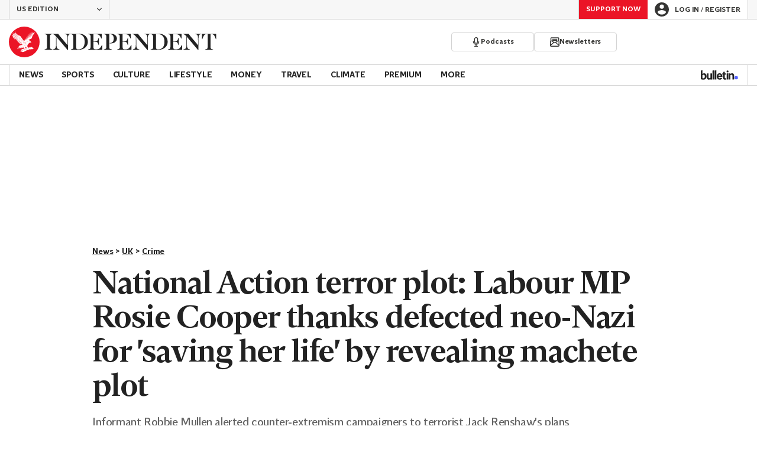

--- FILE ---
content_type: text/html; charset=utf-8
request_url: https://www.independent.co.uk/news/uk/crime/national-action-terror-plot-labour-mp-machete-jack-renshaw-rosie-cooper-neo-nazi-a8450591.html
body_size: 50667
content:
<!DOCTYPE html> <html lang="en"> <head> <title data-rh="true">National Action terror plot: Labour MP Rosie Cooper thanks defected neo-Nazi for 'saving her life' by revealing machete plot | The Independent | The Independent</title> <meta data-rh="true" charset="utf-8"><meta data-rh="true" name="robots" content="max-image-preview:large,max-video-preview:-1"><meta data-rh="true" property="fb:app_id" content="235586169789578"><meta data-rh="true" property="fb:pages" content="https://www.facebook.com/TheIndependentOnline"><meta data-rh="true" name="category" content="Crime"><meta data-rh="true" name="sitename" content="The Independent"><meta data-rh="true" name="page path" content="/news/uk/crime"><meta data-rh="true" name="page type" content="Article"><meta data-rh="true" name="adPageType" content="Article Page"><meta data-rh="true" name="description" content="Informant Robbie Mullen alerted counter-extremism campaigners to terrorist Jack Renshaw's plans "><meta data-rh="true" property="og:updated_time" content="2018-07-18T20:49:17.000Z"><meta data-rh="true" property="article:published_time" content="2018-07-18T20:49:17.000Z"><meta data-rh="true" property="article:modified_time" content="2018-07-18T20:49:17.000Z"><meta data-rh="true" property="date" content="2018-07-18T20:49:17.000Z"><meta data-rh="true" property="og:site_name" content="The Independent"><meta data-rh="true" name="viewport" content="width=device-width,initial-scale=1,minimum-scale=1"><meta data-rh="true" name="theme-color" content="#919191"><meta data-rh="true" name="indy-test-internal-article-helmet" content="indy"><meta data-rh="true" name="google-signin-client_id" content="329250492844-uqochn2f1j5ljkshuap5gc7qphf1refj.apps.googleusercontent.com"><meta data-rh="true" property="article:section" content="News"><meta data-rh="true" property="article:subsection" content="UK"><meta data-rh="true" property="article:author_name" content="Lizzie Dearden"><meta data-rh="true" property="vf:owner" content="viafoura-id:11000176543300"><meta data-rh="true" property="article:content_type" content="story"><meta data-rh="true" property="article:word_count" content="1714"><meta data-rh="true" property="article:image_count" content="4"><meta data-rh="true" property="article:embed_count" content="2"><meta data-rh="true" property="article:video_count" content="0"><meta data-rh="true" property="article:internal_link_count" content="7"><meta data-rh="true" property="article:external_link_count" content="2"><meta data-rh="true" property="og:title" content="Labour MP Rosie Cooper thanks defected neo-Nazi for 'saving her life' by revealing machete plot"><meta data-rh="true" name="twitter:title" content="Labour MP Rosie Cooper thanks defected neo-Nazi for 'saving her life' by revealing machete plot"><meta data-rh="true" property="og:url" content="https://www.independent.co.uk/news/uk/crime/national-action-terror-plot-labour-mp-machete-jack-renshaw-rosie-cooper-neo-nazi-a8450591.html"><meta data-rh="true" property="og:type" content="article"><meta data-rh="true" name="twitter:site" content="@Independent"><meta data-rh="true" name="twitter:card" content="summary_large_image"><meta data-rh="true" property="og:description" content="Informant Robbie Mullen alerted counter-extremism campaigners to terrorist Jack Renshaw's plans "><meta data-rh="true" name="twitter:description" content="Informant Robbie Mullen alerted counter-extremism campaigners to terrorist Jack Renshaw's plans "><meta data-rh="true" name="twitter:image" content="https://static.independent.co.uk/s3fs-public/thumbnails/image/2018/07/16/14/rosie-cooper-mp.jpg?width=1200&height=800&crop=1200:800"><meta data-rh="true" property="og:image" content="https://static.independent.co.uk/s3fs-public/thumbnails/image/2018/07/16/14/rosie-cooper-mp.jpg?width=1200&height=800&crop=1200:800"><meta data-rh="true" property="og:image:secure_url" content="https://static.independent.co.uk/s3fs-public/thumbnails/image/2018/07/16/14/rosie-cooper-mp.jpg?width=1200&height=800&crop=1200:800"><meta data-rh="true" property="keywords" content='["National Action","Terrorism","far-right extremism","Neo-Nazis","Rosie Cooper","Jack Renshaw","terror plots","Lancashire","Internal"]'><meta data-rh="true" property="og:locale" content="en_GB"> <link data-rh="true" rel="manifest" href="/manifest.json" crossOrigin="use-credentials"><link data-rh="true" rel="shortcut icon" type="image/ico" href="/img/shortcut-icons/favicon.ico"><link data-rh="true" rel="icon" type="image/png" href="/img/shortcut-icons/icon-192x192.png" sizes="192x192"><link data-rh="true" rel="icon" type="image/png" href="/img/shortcut-icons/icon-512x512.png" sizes="512x512"><link data-rh="true" rel="apple-touch-icon" href="/img/shortcut-icons/icon-192x192.png"><link data-rh="true" href="https://assets.the-independent.com/fonts/Independent-Serif-Medium.woff2" rel="preload" as="font" type="font/woff2" crossOrigin="true"><link data-rh="true" href="https://assets.the-independent.com/fonts/Independent-Serif-Medium-Italic.woff2" rel="preload" as="font" type="font/woff2" crossOrigin="true"><link data-rh="true" href="//cdn.taboola.com" rel="preconnect" crossOrigin="true"><link data-rh="true" rel="canonical" href="https://www.independent.co.uk/news/uk/crime/national-action-terror-plot-labour-mp-machete-jack-renshaw-rosie-cooper-neo-nazi-a8450591.html"><link data-rh="true" rel="alternate" hreflang="en-gb" href="https://www.independent.co.uk/news/uk/crime/national-action-terror-plot-labour-mp-machete-jack-renshaw-rosie-cooper-neo-nazi-a8450591.html"><link data-rh="true" rel="alternate" href="https://www.the-independent.com/news/uk/crime/national-action-terror-plot-labour-mp-machete-jack-renshaw-rosie-cooper-neo-nazi-a8450591.html" hreflang="en-us"> <style>@font-face{font-display:swap;font-family:"Indy Serif";font-style:normal;font-weight:normal;src:url(https://assets.the-independent.com/fonts/Independent-Serif-Regular.woff2) format('woff2')}@font-face{font-family:"Indy Serif Fallback";font-style:normal;font-weight:normal;ascent-override:normal;descent-override:normal;line-gap-override:4%;size-adjust:101%;src:local(Georgia)}@font-face{font-display:swap;font-family:"Indy Serif";font-style:italic;font-weight:normal;src:url(https://assets.the-independent.com/fonts/Independent-Serif-Regular-Italic.woff2) format('woff2')}@font-face{font-family:"Indy Serif Fallback";font-style:italic;font-weight:normal;ascent-override:normal;descent-override:normal;line-gap-override:7%;size-adjust:98.5%;src:local(Georgia)}@font-face{font-display:swap;font-family:"Indy Serif";font-style:normal;font-weight:bold;src:url(https://assets.the-independent.com/fonts/Independent-Serif-Medium.woff2) format('woff2')}@font-face{font-family:"Indy Serif Fallback";font-style:normal;font-weight:bold;ascent-override:94%;descent-override:21%;line-gap-override:0;size-adjust:103%;src:local(Georgia)}@font-face{font-display:swap;font-family:"Indy Serif";font-style:italic;font-weight:bold;src:url(https://assets.the-independent.com/fonts/Independent-Serif-Medium-Italic.woff2) format('woff2')}@font-face{font-family:"Indy Serif Fallback";font-style:italic;font-weight:bold;ascent-override:normal;descent-override:normal;line-gap-override:4%;size-adjust:101%;src:local(Georgia)}@font-face{font-display:swap;font-family:"Indy Sans";font-style:normal;font-weight:normal;src:url(https://assets.the-independent.com/fonts/Independent-Sans-Regular.woff2) format('woff2')}@font-face{font-family:"Indy Sans Fallback";font-style:normal;font-weight:normal;ascent-override:97%;descent-override:28%;line-gap-override:0;size-adjust:96%;src:local(Georgia)}@font-face{font-display:swap;font-family:"Indy Sans";font-style:normal;font-weight:bold;src:url(https://assets.the-independent.com/fonts/Independent-Sans-Medium.woff2) format('woff2')}@font-face{font-family:"Indy Sans Fallback";font-style:normal;font-weight:bold;ascent-override:97%;descent-override:28%;line-gap-override:0;size-adjust:99%;src:local(Georgia)}@font-face{font-display:swap;font-family:"Indy Sans CAPS";font-style:normal;font-weight:bold;src:url(https://assets.the-independent.com/fonts/Independent-Sans-Medium.woff2) format('woff2')}@font-face{font-family:"Indy Sans CAPS Fallback";font-style:normal;font-weight:bold;ascent-override:90%;descent-override:17%;line-gap-override:0;size-adjust:95%;src:local(Arial)}body{padding:0;margin:0;background-color:#fff;background-color:light-dark(#fff,#000);color:#222;color:light-dark(#222,#fff);font-family:'Indy Serif','Indy Serif Fallback',serif;-webkit-font-smoothing:antialiased;line-height:1.2;-webkit-print-color-adjust:exact;scroll-padding-top:300px}h1,h2{font-weight:bold;letter-spacing:.22px;line-height:normal}h3{line-height:21px}p,li{font-size:19px;line-height:1.44em}a{color:#eb1426;color:light-dark(#eb1426,#eb1426);text-decoration:none}a:hover,a:focus{color:#ac2a2c;color:light-dark(#ac2a2c,#f58992)}button{overflow:visible;width:auto;padding:0;margin:0;border:0;background:transparent;appearance:none;color:inherit;cursor:pointer;font:inherit;-webkit-font-smoothing:inherit;line-height:normal}button::-moz-focus-inner{padding:0;border:0}html.freeze-body body{overflow:hidden !important}[hidden]{display:none !important}.visually-hidden{position:absolute;overflow:hidden;width:.01em;height:.01em;padding:0;border:0;clip:rect(0,0,0,0);white-space:nowrap}.article-premium h3{font-size:19px}span svg{width:100%;height:auto}#articleContent heyflow-wrapper{display:block;min-height:624px}#sectionContent heyflow-wrapper{display:block;min-height:712px}.limited-access,.limited-access-non-premium{overflow:hidden}.limited-access{max-height:127px}.limited-access-non-premium{max-height:360px}@media(max-width:594px){.limited-access-non-premium{max-height:530px}}.tp-backdrop.tp-active{background:rgba(0,0,0,0.5) !important;background:light-dark(rgba(0,0,0,0.5),rgba(247,247,247,0.5)) !important;opacity:1 !important}.tp-modal{overflow-y:auto !important}.tp-iframe-wrapper{box-shadow:none !important}.tp-body-scroll-prevented{background:#fff !important;background:light-dark(#fff,#000) !important}@media(max-width:999px){.parallax{transform:none !important;will-change:unset !important}}#drawermenu{max-width:320px;background:#f7f7f7;background:light-dark(#f7f7f7,#222)}.grecaptcha-badge{visibility:hidden}#body .indy-adtech-widget{min-height:204px}.jw-skin-independent-premium .jw-display-icon-container,.jw-skin-independent-regular .jw-display-icon-container{padding:1em;margin:0 15px;border-radius:50%}.jw-skin-independent-premium .jw-display-icon-container{background-color:#337e81;background-color:light-dark(#337e81,#337e81)}.jw-skin-independent-premium .jw-display-icon-container:hover{background-color:#386366;background-color:light-dark(#386366,#70a5a7)}.jw-skin-independent-regular .jw-display-icon-container{background-color:#eb1426;background-color:light-dark(#eb1426,#eb1426)}.jw-skin-independent-regular .jw-display-icon-container:hover{background-color:#ac2a2c;background-color:light-dark(#ac2a2c,#f58992)}.jw-skin-independent-regular .jw-display-controls .jw-button-color{color:#fff;color:light-dark(#fff,#fff)}.jw-skin-independent-bulletin .jw-display .jw-display-icon-container{padding:0;background-color:#5563ff;background-color:light-dark(#5563ff,#5563ff)}.jw-skin-independent-bulletin .jw-display .jw-display-icon-container:hover{background-color:#444fcc;background-color:light-dark(#444fcc,#bbc0ff)}.jw-skin-independent-bulletin .jw-display .jw-display-icon-container .jw-icon{--size:48px;width:var(--size);height:var(--size)}@media(min-width:768px){.jw-skin-independent-bulletin .jw-display .jw-display-icon-container .jw-icon{--size:64px}}@media(min-width:1000px){.jw-skin-independent-bulletin .jw-display .jw-display-icon-container .jw-icon{--size:88px}}.jw-skin-independent-bulletin .jw-display .jw-display-icon-container .jw-icon .jw-svg-icon{--icon-size:calc(var(--size) / 2);width:var(--icon-size);height:var(--icon-size)}@media(min-width:1000px){.jw-skin-independent-bulletin .jw-display .jw-display-icon-container .jw-icon .jw-svg-icon{--icon-size:calc((var(--size) / 2) + 4px)}}html.freeze-body{overflow-x:visible !important}.dark-mode-asset.dark-mode-asset{display:none}.dark-mode{color-scheme:dark}.dark-mode .dark-mode-asset.dark-mode-asset{display:block}.dark-mode .light-mode-asset.light-mode-asset{display:none}.dpnQct{width:24px;height:24px}.kjmIzh{width:16px;height:16px}.cpYWod{width:100%;height:100%}.hKcUSR{width:32px;height:32px}.jNLXfg{--bleed:12px;display:flex;box-sizing:border-box;flex-direction:row;gap:32px;padding:16px var(--bleed);background-color:#fff;background-color:light-dark(#fff,#000)}@media(min-width:768px){.jNLXfg{--bleed:0;max-width:1000px;margin:0 auto}}@media(min-width:1000px){.jNLXfg{--bleed:16px;max-width:1000px;padding:var(--bleed)}}.bVEYBl{background-color:#fff;background-color:light-dark(#fff,#000)}.bVEYBl.article-liveblog,.bVEYBl.article-liveblog .sc-1fcmxs3-0,.bVEYBl.article-liveblog .sc-1fcmxs3-1{background-color:#f7f7f7;background-color:light-dark(#f7f7f7,#222)}.eifaJK{display:block;color:currentColor}.eyxxXA{position:absolute;overflow:hidden;width:.01em;height:.01em;padding:0;border:0;clip:rect(0,0,0,0);white-space:nowrap}.hCApwL{display:flex;align-items:center;color:#222;color:light-dark(#222,#fff)}.ikXDxp{border-radius:50%}.bCNrAb{background:#eb1426;background:light-dark(#eb1426,#eb1426)}.jA-DeEq{display:flex;overflow:hidden;height:100%;align-items:center;margin:0}.dSqfkE{padding:13px 12px}.dSqfkE .logo-text{width:136px;height:13px}.dSqfkE .logo-stamp{width:23px;height:23px;margin-right:3px}@media(min-width:375px){.dSqfkE{padding:10px 12px}.dSqfkE .logo-text{width:167px;height:16px}.dSqfkE .logo-stamp{width:29px;height:29px;margin-right:4px}}@media(min-width:768px){.dSqfkE{padding:8px 12px}.dSqfkE .logo-text{width:229px;height:22px}.dSqfkE .logo-stamp{width:39px;height:39px;margin-right:6px}}@media(min-width:1000px){.dSqfkE{padding:12px 0}.dSqfkE .logo-text{width:293px;height:28px}.dSqfkE .logo-stamp{width:52px;height:52px;margin-right:7px}}.ihePJZ{display:flex;position:absolute;top:9px;left:-500px;z-index:5;height:36px;align-items:center;padding:0 16px;border:2px solid #353533;border:2px solid light-dark(#353533,#fff);border-radius:6px;background:#353533;background:light-dark(#353533,#fff);color:#fff;color:light-dark(#fff,#353533);outline:0;font:bold 16px/20px 'Indy Sans','Indy Sans Fallback',sans-serif;letter-spacing:-0.01em}.ihePJZ:focus{left:16px}.ihePJZ:focus,.ihePJZ:hover{background:#fff;background:light-dark(#fff,#353533);color:#353533;color:light-dark(#353533,#fff)}.jvKluy{min-width:55px;height:100%;border-left:1px solid #d3d3d3;border-left:1px solid light-dark(#d3d3d3,#919191)}@media(min-width:768px){.jvKluy{min-width:88px}}.glfohz{padding-bottom:12px;background:#f7f7f7;background:light-dark(#f7f7f7,#222);clear:both}.glfohz form.gsc-search-box{box-sizing:border-box;padding:12px 12px 0;margin:0}.glfohz table.gsc-search-box{overflow:hidden;margin:0;border-radius:4px}.glfohz table.gsc-search-box td.gsc-input{width:100%;padding:0}.glfohz .gsc-input-box{padding:0;border:0}.glfohz input{height:32px !important;color:#222;color:light-dark(#222,#222)}.glfohz .gsst_a,.glfohz .gsst_b{display:flex;height:100%;align-items:center;padding:0}.glfohz .gscb_a{--width:24px;overflow:hidden;width:var(--width);height:var(--width);margin:0 6px;background-image:url(data:image/svg+xml;charset=utf-8,%3Csvg%20viewBox%3D%220%200%2024%2024%22%20xmlns%3D%22http%3A%2F%2Fwww.w3.org%2F2000%2Fsvg%22%3E%0A%20%20%3Cpath%20fill%3D%22currentColor%22%20d%3D%22M19%206.41%2017.59%205%2012%2010.59%206.41%205%205%206.41%2010.59%2012%205%2017.59%206.41%2019%2012%2013.41%2017.59%2019%2019%2017.59%2013.41%2012%2019%206.41z%22%2F%3E%0A%3C%2Fsvg%3E%0A);text-indent:-9999px}.glfohz .gsc-search-button{display:flex;width:40px;height:40px;align-items:center;justify-content:center;padding:0;margin:0;border:0;border-radius:0;background:#eb1426;background:light-dark(#eb1426,#eb1426)}.glfohz .gsc-search-button:hover{background:#ac2a2c;background:light-dark(#ac2a2c,#f58992)}.glfohz .gsc-search-button svg{width:24px;height:24px}.glfohz .quick-searchresults{position:absolute;left:3.75%;z-index:7;width:92.5%}.glfohz .quick-searchresults .gsc-control-cse{padding:0;border:0}.glfohz .quick-searchresults .gsc-results-wrapper-visible{height:373px;box-shadow:0 2px 4px 0 rgba(0,0,0,0.5);box-shadow:0 2px 4px 0 light-dark(rgba(0,0,0,0.5),rgba(0,0,0,0.5));overflow-y:scroll}.csEwsE{display:none;position:relative;top:-1px;margin-left:auto;background:0}@media(min-width:1000px){.csEwsE{display:block}}.csEwsE form.gsc-search-box{width:205px;height:32px;box-sizing:border-box;padding:23px 0 0}.csEwsE .gsc-search-button{width:32px;height:32px}.csEwsE .gsc-search-button svg{width:18px;height:18px}.csEwsE input{height:30px !important}.csEwsE table.gsc-input{--border-radius:4px;border:1px solid #d3d3d3;border:1px solid light-dark(#d3d3d3,#919191);border-radius:var(--border-radius) 0 0 var(--border-radius);border-right:0}.csEwsE .quick-searchresults{right:0;left:auto;z-index:7000;width:391px;max-height:393px;margin-top:7px}.csEwsE .gsib_a{padding:1px 0 0 12px}.gwVzoO{border-left:1px solid #919191;border-left:1px solid light-dark(#919191,#646464)}.gwVzoO:last-child{border-right:1px solid #919191;border-right:1px solid light-dark(#919191,#646464)}.fXMLG{padding-top:24px}.iBveWW{position:relative;z-index:6;margin:0 14px 0 auto}.dTyPCr{margin:0 -2px 0 auto}.gbrLBn{display:flex;position:relative;width:176px;align-items:center;padding:4px 20px;color:#fff;color:light-dark(#fff,#fff);font:normal 14px/16px 'Indy Sans','Indy Sans Fallback',sans-serif;letter-spacing:-0.01em}.gbrLBn:hover{color:#fff;color:light-dark(#fff,#fff)}.gbrLBn:hover::after{position:absolute;bottom:2px;left:20px;width:calc(100% - 40px);height:1px;background:#fff;background:light-dark(#fff,#fff);content:''}.jSecFR{list-style-type:none}.hVccAm{padding:9px 0 20px;margin:0}.fNXxuW{margin:0 4px 0 20px;float:left}.eBMxej{display:flex;position:relative;align-items:center;color:#fff;color:light-dark(#fff,#fff);font:bold 20px 'Indy Serif','Indy Serif Fallback',serif;letter-spacing:-0.03em}.eBMxej:hover{color:#fff;color:light-dark(#fff,#fff)}.eBMxej:hover::after{position:absolute;bottom:-9px;left:0;width:100%;height:4px;background:#eb1426;background:light-dark(#eb1426,#eb1426);content:''}.kEWQlN{display:none;position:absolute;left:0;width:100vw;background:#353533;background:light-dark(#353533,#4e4e4e)}.cSChjs{display:flex;width:1000px;padding:16px 0;margin:0 auto}@media(min-width:1250px){.cSChjs{width:1250px}}.cMglfi{display:none;z-index:1001;margin-right:auto;font:bold 14px 'Indy Sans CAPS','Indy Sans CAPS Fallback',sans-serif}@media(min-width:1000px){.mode-mouse .cMglfi:hover .primary-link{background:#353533;background:light-dark(#353533,#d3d3d3);color:#fff;color:light-dark(#fff,#222)}.mode-mouse .cMglfi:hover .primary-link::after{content:none}.mode-mouse .cMglfi:hover .secondary-nav{display:block}}@media(min-width:1000px){body:not(.mode-touch) .cMglfi:hover .primary-trigger{z-index:1}}.cMglfi.primary-item__open .primary-trigger{color:#fff;color:light-dark(#fff,#222)}.cMglfi.primary-item__open .secondary-nav{display:block}.cMglfi .primary-trigger{position:absolute;z-index:3;overflow:hidden;height:34px;padding:0 12px;border:0;background:0;cursor:default;opacity:0;text-transform:uppercase}@media(min-width:1250px){.cMglfi .primary-trigger{padding:0 16px}}.cMglfi .primary-trigger:focus{opacity:100}@media(min-width:1000px){.cMglfi{display:block}}.bQoXBg{display:flex;position:relative;z-index:2;height:34px;align-items:center;justify-content:center;padding:0 12px;color:#222;color:light-dark(#222,#fff);cursor:pointer;text-transform:uppercase;line-height:normal}@media(min-width:1250px){.bQoXBg{padding:0 16px}}.bQoXBg:hover{background:#353533;background:light-dark(#353533,#d3d3d3);color:#fff;color:light-dark(#fff,#222)}.bQoXBg:hover::after{content:none}.primary-item__open .bQoXBg{background:#353533;background:light-dark(#353533,#d3d3d3);color:#fff;color:light-dark(#fff,#222)}.primary-item__open .bQoXBg::after{content:none}.lekoLH{margin-left:auto}.KXNKp{list-style-type:none}.KXNKp:first-child{display:none}.mode-keyboard-active .KXNKp:first-child,.mode-touch .KXNKp:first-child{display:list-item}.fsNezr{display:flex;width:200px;align-items:center;padding:10px 12px 10px 20px;background:#fff;background:light-dark(#fff,#000);color:#222;color:light-dark(#222,#fff);font:normal 16px/1.444 'Indy Sans','Indy Sans Fallback',sans-serif}.fsNezr:hover{background:#353533;background:light-dark(#353533,#d3d3d3);color:#fff;color:light-dark(#fff,#222)}.gwZYSe{background:#eaf2f2;background:light-dark(#eaf2f2,#24585a)}.gwZYSe:hover{background:#386366;background:light-dark(#386366,#70a5a7)}.bWzdrS{display:none;position:absolute;z-index:1002;padding:1px 0 0;margin:0;box-shadow:0 2px 2px rgba(0,0,0,0.25)}.kBGzUm{display:flex;position:relative;z-index:2;height:34px;align-items:center;justify-content:center;padding:0 12px;color:#222;color:light-dark(#222,#fff);text-transform:uppercase;font:bold 14px/16px 'Indy Sans','Indy Sans Fallback',sans-serif;letter-spacing:-0.01em}.kBGzUm.primary-link{font:normal 14px 'Indy Sans CAPS','Indy Sans CAPS Fallback',sans-serif}.kBGzUm:focus,.kBGzUm:hover{color:#222;color:light-dark(#222,#fff)}@media(min-width:1000px){.kBGzUm{padding:0 12px}.mode-touch .kBGzUm{pointer-events:none}.primary-item__open .kBGzUm{background:#f7f7f7;background:light-dark(#f7f7f7,#222)}.primary-item__open .kBGzUm::after{position:absolute;bottom:0;left:0;width:100%;height:4px;background:#eb1426;background:light-dark(#eb1426,#eb1426);content:''}}@media(min-width:1250px){.kBGzUm{padding:0 16px}}.hgodRO{display:flex;position:relative;z-index:2;height:34px;align-items:center;justify-content:center;padding:0 12px;color:#222;color:light-dark(#222,#fff);text-transform:uppercase;font:bold 14px/16px 'Indy Sans','Indy Sans Fallback',sans-serif;letter-spacing:-0.01em}.hgodRO.primary-link{font:normal 14px 'Indy Sans CAPS','Indy Sans CAPS Fallback',sans-serif}.hgodRO:focus,.hgodRO:hover{color:#222;color:light-dark(#222,#fff)}@media(min-width:1000px){.hgodRO{padding:0 12px}.mode-touch .hgodRO{pointer-events:none}.primary-item__open .hgodRO{background:#f7f7f7;background:light-dark(#f7f7f7,#222)}.primary-item__open .hgodRO::after{position:absolute;bottom:0;left:0;width:100%;height:4px;background:#337e81;background:light-dark(#337e81,#337e81);content:''}}@media(min-width:1250px){.hgodRO{padding:0 16px}}@media(min-width:1000px){.primary-item__open .kUJVXK{background:#eaf2f2;background:light-dark(#eaf2f2,#24585a)}.primary-item__open .kUJVXK::after{position:absolute;bottom:0;left:0;width:100%;height:4px;background:#386366;background:light-dark(#386366,#70a5a7);content:''}}.imbKUd{display:inline-block;list-style-type:none;font:bold 14px 'Indy Sans','Indy Sans Fallback',sans-serif}.imbKUd:first-child .sc-12qu2kl-0{justify-content:start;padding:0 12px}@media(min-width:1000px){.imbKUd:first-child .sc-12qu2kl-0{padding:0 12px}}@media(min-width:1250px){.imbKUd:first-child .sc-12qu2kl-0{padding:0 16px}}@media(min-width:1000px){.mode-mouse .imbKUd:hover .sc-12qu2kl-0{background:#f7f7f7;background:light-dark(#f7f7f7,#222)}.mode-mouse .imbKUd:hover .sc-12qu2kl-0::after{position:absolute;bottom:0;left:0;width:100%;height:4px;background:#eb1426;background:light-dark(#eb1426,#eb1426);content:''}.mode-mouse .imbKUd:hover .sc-12qu2kl-1,.mode-mouse .imbKUd:hover .sc-12qu2kl-3{background:#fde8ea;background:light-dark(#fde8ea,#66000a)}.mode-mouse .imbKUd:hover .sc-12qu2kl-1::after,.mode-mouse .imbKUd:hover .sc-12qu2kl-3::after{position:absolute;bottom:0;left:0;width:100%;height:4px;background:#ac2a2c;background:light-dark(#ac2a2c,#f58992);content:''}.mode-mouse .imbKUd:hover .secondary-nav{display:block}}@media(min-width:1000px){body:not(.mode-touch) .imbKUd:hover .primary-trigger{z-index:1}}.imbKUd.primary-item__open .secondary-nav{display:block}.imbKUd .primary-trigger{display:none;position:absolute;z-index:3;overflow:hidden;height:34px;padding:0 12px;border:0;background:0;cursor:default;letter-spacing:-0.2px;opacity:0;text-transform:uppercase}.imbKUd .primary-trigger:focus{opacity:100}@media(min-width:1000px){.imbKUd .primary-trigger{display:block}}@media(min-width:1250px){.imbKUd .primary-trigger{padding:0 16px}}.fXDnKy{display:inline-block;list-style-type:none;font:bold 14px 'Indy Sans','Indy Sans Fallback',sans-serif}.fXDnKy:first-child .sc-12qu2kl-0{justify-content:start;padding:0 12px}@media(min-width:1000px){.fXDnKy:first-child .sc-12qu2kl-0{padding:0 12px}}@media(min-width:1250px){.fXDnKy:first-child .sc-12qu2kl-0{padding:0 16px}}@media(min-width:1000px){.mode-mouse .fXDnKy:hover .sc-12qu2kl-0{background:#f7f7f7;background:light-dark(#f7f7f7,#222)}.mode-mouse .fXDnKy:hover .sc-12qu2kl-0::after{position:absolute;bottom:0;left:0;width:100%;height:4px;background:#337e81;background:light-dark(#337e81,#337e81);content:''}.mode-mouse .fXDnKy:hover .sc-12qu2kl-1,.mode-mouse .fXDnKy:hover .sc-12qu2kl-3{background:#eaf2f2;background:light-dark(#eaf2f2,#24585a)}.mode-mouse .fXDnKy:hover .sc-12qu2kl-1::after,.mode-mouse .fXDnKy:hover .sc-12qu2kl-3::after{position:absolute;bottom:0;left:0;width:100%;height:4px;background:#386366;background:light-dark(#386366,#70a5a7);content:''}.mode-mouse .fXDnKy:hover .secondary-nav{display:block}}@media(min-width:1000px){body:not(.mode-touch) .fXDnKy:hover .primary-trigger{z-index:1}}.fXDnKy.primary-item__open .secondary-nav{display:block}.fXDnKy .primary-trigger{display:none;position:absolute;z-index:3;overflow:hidden;height:34px;padding:0 12px;border:0;background:0;cursor:default;letter-spacing:-0.2px;opacity:0;text-transform:uppercase}.fXDnKy .primary-trigger:focus{opacity:100}@media(min-width:1000px){.fXDnKy .primary-trigger{display:block}}@media(min-width:1250px){.fXDnKy .primary-trigger{padding:0 16px}}.cZtDoM{display:flex;overflow:hidden;height:34px;border:solid #d3d3d3;border:solid light-dark(#d3d3d3,#919191);border-width:1px 0}@media(min-width:1000px){.cZtDoM{overflow:visible}}.kiiOpM{display:none;width:63px;height:100%;margin-right:16px;color:#222;color:light-dark(#222,#fff)}.kiiOpM:hover,.kiiOpM:focus{color:#444fcc;color:light-dark(#444fcc,#bbc0ff)}@media(min-width:1000px){.kiiOpM{display:block}}.fVEgip{display:flex;width:100%;max-width:1000px}@media(min-width:1000px){.fVEgip{box-sizing:border-box;margin:0 auto;border:solid #d3d3d3;border:solid light-dark(#d3d3d3,#919191);border-width:0 1px}}@media(min-width:1250px){.fVEgip{max-width:1250px}}.feDzwE{display:flex;width:100%;height:34px;box-sizing:border-box;flex-flow:wrap;justify-content:space-between;padding:0 2px 0 0;margin:0}@media(min-width:768px){.feDzwE{display:flex;width:auto;flex-direction:row;flex-wrap:wrap;justify-content:flex-start;padding:0}}.cXcwgU{position:relative;margin:0}.cXcwgU img{display:block}.gtVitN{box-sizing:border-box;color:#646464;color:light-dark(#646464,#bdbdbd);font:normal 14px/16px 'Indy Sans','Indy Sans Fallback',sans-serif;letter-spacing:-0.01em}.hgzWpY{padding:8px 16px;background-color:#f7f7f7;background-color:light-dark(#f7f7f7,#222)}.exGSyR{font:normal italic 14px/16px 'Indy Sans','Indy Sans Fallback',sans-serif;letter-spacing:-0.01em}.fvRrWo{--bleed:12px;width:100%;padding:0 var(--bleed);margin:0 auto}@media(min-width:768px){.fvRrWo{max-width:640px;padding:0}}@media(min-width:1000px){.fvRrWo{max-width:1000px;padding:0 16px}}.bbjlNt{display:inline}@media(max-width:424px){.bbjlNt{display:none}}.SkKtY{display:none}@media(max-width:424px){.SkKtY{display:inline}}.fZeRAk{margin:0;color:#646464;color:light-dark(#646464,#bdbdbd);font:normal 18px/22px 'Indy Sans','Indy Sans Fallback',sans-serif;letter-spacing:-0.01em}.fcwgjY{display:flex}.jlkJyB{margin:0;color:#646464;color:light-dark(#646464,#bdbdbd);font:bold 20px/24px 'Indy Sans','Indy Sans Fallback',sans-serif;letter-spacing:-0.02em}.hcasuI{display:grid;width:100%;align-items:center;margin-left:12px;color:#222;color:light-dark(#222,#fff);grid-gap:12px;font-family:'Indy Sans','Indy Sans Fallback',sans-serif}@media(max-width:374px){.hcasuI{flex-direction:column;align-items:flex-start}}.imXoYX{display:flex;position:sticky;bottom:0;z-index:9999999;width:100%;box-sizing:border-box;align-items:center;justify-content:space-between;padding:14px 0;margin:0 auto;border-top:3px solid #157f1f;border-top:3px solid light-dark(#157f1f,#157f1f);background:#fff;background:light-dark(#fff,#000);box-shadow:0 1px 3px rgba(0,0,0,0.5);box-shadow:0 1px 3px light-dark(rgba(0,0,0,0.5),rgba(0,0,0,0.5));transition:all .3s ease-in-out}.imXoYX.hide{bottom:-100px;opacity:0;visibility:hidden}.cyhqpd{color:#157f1f;color:light-dark(#157f1f,#157f1f)}.jiEKpN{position:fixed;top:0;bottom:auto}.jiEKpN .sc-govabo-0{box-sizing:border-box}.jiEKpN.hide{bottom:auto;transform:translateY(-100%)}.eszkEX{border-bottom:1px solid #d3d3d3;border-bottom:1px solid light-dark(#d3d3d3,#d3d3d3);background:#f7f7f7;background:light-dark(#f7f7f7,#222)}.gEGExm{display:flex;max-width:1000px;align-items:center;margin:0 auto}@media(min-width:1250px){.gEGExm{max-width:1250px}}.itzdhp{--border:1px solid #d3d3d3}.itzdhp .sc-zkjqbw-1{height:32px;justify-content:end}@supports(color:light-dark(red,red)){.itzdhp{--border:1px solid light-dark(#d3d3d3,#d3d3d3)}}.fTrYDj{height:100%;border-right:var(--border);border-left:var(--border)}.jdAvlI{margin-right:auto;border:0}.gRMult{display:flex}.cGShOj{--color:#222;color:var(--dropdown-trigger-color,var(--color));cursor:pointer}.cGShOj[aria-disabled='true']{--dropdown-trigger-color:#bdbdbd}@supports(color:light-dark(red,red)){.cGShOj{--color:light-dark(#222,#fff)}}@supports(color:light-dark(red,red)){.cGShOj[aria-disabled='true']{--dropdown-trigger-color:light-dark(#bdbdbd,#bdbdbd)}}.bBbfAI{display:grid;grid-template-rows:0fr;transition:grid-template-rows 150ms ease-in-out}.chhunz{overflow:hidden;min-height:var(--dropdown-content-initial-height)}.cfHYNH{margin-right:-4px;transition:transform ease-out .2s}.lQepb{background:#f7f7f7;background:light-dark(#f7f7f7,#222)}.klLWWf{display:flex;height:18px;align-items:center;padding:8px 24px;border-top:1px solid #d3d3d3;border-top:1px solid light-dark(#d3d3d3,#919191);background-color:#fff;background-color:light-dark(#fff,#000);color:#353533;color:light-dark(#353533,#fff);font:normal 14px/16px 'Indy Sans','Indy Sans Fallback',sans-serif;letter-spacing:-0.01em}.klLWWf:active,.klLWWf:hover{background-color:#353533;background-color:light-dark(#353533,#d3d3d3);color:#fff;color:light-dark(#fff,#353533)}.klLWWf .sc-1l6dm8r-0{margin-left:auto}.ccRblz{width:144px;padding-right:12px;padding-left:12px;border:solid #d3d3d3;border:solid light-dark(#d3d3d3,#919191);border-width:0 1px;font-weight:normal}.cYhbql [aria-hidden]{box-shadow:0 2px 2px rgba(0,0,0,0.25)}.fdHaeS{height:49px;box-sizing:border-box;padding:16px;border:0;background:#fff;background:light-dark(#fff,#000);color:#353533;color:light-dark(#353533,#fff);cursor:pointer;font-size:12px;font-weight:bold;text-transform:uppercase}.fdHaeS:active{outline:0}.fdHaeS:hover,.fdHaeS:active,[aria-expanded='true'] .fdHaeS{background-color:#353533;background-color:light-dark(#353533,#d3d3d3);color:#fff;color:light-dark(#fff,#353533)}[aria-expanded='true'] .fdHaeS .sc-1l6dm8r-0{transform:rotate(180deg)}@media(min-width:768px){.fdHaeS{height:56px}}.elySse{width:170px;height:32px;padding:0 12px;border-right:1px solid #d3d3d3;border-right:1px solid light-dark(#d3d3d3,#919191);border-left:1px solid #d3d3d3;border-left:1px solid light-dark(#d3d3d3,#919191);background:0;transition:background .2s;font:bold 12px/14px 'Indy Sans','Indy Sans Fallback',sans-serif;letter-spacing:-0.01em;text-transform:uppercase}.elySse:hover{background-color:#353533;background-color:light-dark(#353533,#bdbdbd);color:#fff;color:light-dark(#fff,#222)}.elySse .sc-1l6dm8r-0{margin-left:auto}.lbddyv{display:flex;height:100%;align-items:center}.kyWkyC{overflow:hidden;width:0}.jJAgoi{position:relative}.cERIyc{margin:0 10px 0 0;color:inherit}.kVeJLe{display:flex;width:100%;height:49px;box-sizing:border-box;align-items:center;padding:12px;border-width:1px 0;outline-offset:-2px;text-transform:uppercase;transition:color 150ms ease-out,background 150ms ease-out,border-color 150ms ease-out;font:bold 12px/14px 'Indy Sans','Indy Sans Fallback',sans-serif;letter-spacing:-0.01em}.kVeJLe,.kVeJLe:focus{background-color:#fff;background-color:light-dark(#fff,#000);color:#353533;color:light-dark(#353533,#fff)}.kVeJLe:hover,.kVeJLe:active,.kVeJLe:focus-visible{background-color:#353533;background-color:light-dark(#353533,#d3d3d3);color:#fff;color:light-dark(#fff,#353533)}.kVeJLe.register-profile-link{text-transform:capitalize}.ZJuqV{width:auto;height:32px;padding:0 12px;border-top:0;border-bottom:0;outline-offset:-2px}.ZJuqV,.ZJuqV:focus{background-color:light-dark(transparent,transparent)}.ZJuqV:hover,.ZJuqV:active,.ZJuqV:focus-visible{background-color:#353533;background-color:light-dark(#353533,#bdbdbd);color:#fff;color:light-dark(#fff,#fff)}.eMvWGi{display:block;margin-top:-1px;color:inherit;font:normal 10px/12px 'Indy Sans','Indy Sans Fallback',sans-serif;letter-spacing:0}.foWLqa{display:none;height:32px;align-items:center;padding:0 12px;border-right:1px solid #d3d3d3;border-right:1px solid light-dark(#d3d3d3,#919191);color:#222;color:light-dark(#222,#fff);text-transform:uppercase;transition:background .2s;font:bold 12px/14px 'Indy Sans','Indy Sans Fallback',sans-serif;letter-spacing:-0.01em;text-transform:uppercase}.foWLqa:hover{background:#353533;background:light-dark(#353533,#bdbdbd);color:#fff;color:light-dark(#fff,#222)}.hMbkno{display:flex;height:32px;align-items:center;padding:0 12px;background:#eb1426;background:light-dark(#eb1426,#eb1426);color:#fff;color:light-dark(#fff,#222);text-transform:uppercase;transition:background .2s;font:bold 12px/14px 'Indy Sans','Indy Sans Fallback',sans-serif;letter-spacing:-0.01em;text-transform:uppercase}.hMbkno:hover{background:#ac2a2c;background:light-dark(#ac2a2c,#f58992);color:#fff;color:light-dark(#fff,#222)}.jjEFOw{position:relative;z-index:4;margin-top:-49px;border-bottom:1px solid #d3d3d3;border-bottom:1px solid light-dark(#d3d3d3,#919191)}@media(min-width:768px){.jjEFOw{margin:0 auto 0 0}}.kRAPQv{display:none}@media(min-width:1000px){.kRAPQv{display:block}}.cBCbzO{display:flex;width:55px;height:49px;flex-direction:column;align-items:center;justify-content:center;row-gap:4px;column-gap:8px;outline-offset:-2px;font:bold 10px/12px 'Indy Sans','Indy Sans Fallback',sans-serif;letter-spacing:0}.cBCbzO,.cBCbzO:focus{background-color:#fff;background-color:light-dark(#fff,#000);color:#353533;color:light-dark(#353533,#fff)}.cBCbzO:active,.cBCbzO:hover,.cBCbzO:focus-visible{background-color:#353533;background-color:light-dark(#353533,#d3d3d3);color:#fff;color:light-dark(#fff,#353533)}@media(min-width:768px){.cBCbzO{width:88px;height:56px;flex-direction:row-reverse}}.bofWVf{--width:67px;--height:26px;--right:69px;display:flex;position:absolute;top:50%;transform:translateY(-50%);right:var(--right);width:var(--width);height:var(--height);box-sizing:border-box;align-items:center;justify-content:center;border-radius:4px;background:#eb1426;background:light-dark(#eb1426,#eb1426);color:#fff;color:light-dark(#fff,#222);font:bold 10px/20px 'Indy Sans','Indy Sans Fallback',sans-serif}.bofWVf:hover{background:#ac2a2c;background:light-dark(#ac2a2c,#f58992);color:#fff;color:light-dark(#fff,#222)}@media(min-width:768px){.bofWVf{--right:102px;--width:94px;--height:32px;font:bold 12px/20px 'Indy Sans','Indy Sans Fallback',sans-serif}}@media(min-width:1000px){.bofWVf{display:none}}.gObKPF{display:block}.fEewQV{--gap:16px;--cols:2;--max-width:100%;--total-gap:calc(var(--gap) * (var(--cols) - 1));--item-width:calc((100% - var(--total-gap)) / var(--cols));display:flex;max-width:var(--max-width);gap:var(--gap);padding:0;list-style:none;max-width:unset;flex-flow:row wrap;justify-content:flex-start;margin:0}.fEewQV>li{width:auto;flex:0 0 auto;padding:0;margin:0}@media(min-width:768px){.fEewQV{--cols:3;--max-width:100%}}.jNECKy{--gap:8px;--cols:2;--max-width:100%;--total-gap:calc(var(--gap) * (var(--cols) - 1));--item-width:calc((100% - var(--total-gap)) / var(--cols));display:flex;max-width:var(--max-width);gap:var(--gap);padding:0;list-style:none;max-width:unset;flex-flow:row wrap;justify-content:flex-start;margin:0}.jNECKy>li{width:auto;flex:0 0 auto;padding:0;margin:0}@media(min-width:768px){.jNECKy{--cols:3;--max-width:100%}}.eyNyun{display:flex;min-width:0;flex-flow:row wrap;column-gap:.21em;line-height:inherit}.eyNyun span{display:inline-block;overflow:hidden;max-width:100%;text-overflow:ellipsis}.oFtUh{display:flex;width:100%;box-sizing:border-box;flex-flow:row nowrap;align-items:center;gap:8px;padding:0 8px;border:1px solid #d3d3d3;border:1px solid light-dark(#d3d3d3,#919191);border-radius:4px;background-color:#fff;background-color:light-dark(#fff,#000);color:#353533;color:light-dark(#353533,#fff);transition:color 150ms ease-out,background 150ms ease-out,border-color 150ms ease-out;height:32px;justify-content:center;font:bold 12px/14px 'Indy Sans','Indy Sans Fallback',sans-serif;letter-spacing:-0.01em;text-transform:none}.oFtUh .sc-d5v47r-3,.oFtUh .sc-d5v47r-4{flex-shrink:0}.oFtUh.is-toggled{background-color:#f6f6f6;background-color:light-dark(#f6f6f6,#646464);color:#353533;color:light-dark(#353533,#fff)}.oFtUh.is-success{border-color:#157f1f;border-color:light-dark(#157f1f,#157f1f);background-color:#157f1f;background-color:light-dark(#157f1f,#157f1f);color:#fff;color:light-dark(#fff,#fff)}@media(hover:hover){.oFtUh:hover:not(.is-success){border-color:#353533;border-color:light-dark(#353533,#d3d3d3);background-color:#353533;background-color:light-dark(#353533,#d3d3d3);color:#fff;color:light-dark(#fff,#353533);cursor:pointer}}@media(hover:none){.oFtUh:active{border-color:#353533;border-color:light-dark(#353533,#d3d3d3);background-color:#353533;background-color:light-dark(#353533,#d3d3d3);color:#fff;color:light-dark(#fff,#353533);-webkit-tap-highlight-color:transparent}}.oFtUh:disabled,.oFtUh.is-disabled{background-color:#fff;background-color:light-dark(#fff,#000);color:#bdbdbd;color:light-dark(#bdbdbd,#bdbdbd);pointer-events:none}.oFtUh:focus-visible{color:#353533;color:light-dark(#353533,#fff);outline:2px solid #276fbf;outline:2px solid light-dark(#276fbf,#276fbf);outline-offset:4px}.fjzIKE{display:flex;width:100%;box-sizing:border-box;flex-flow:row nowrap;align-items:center;gap:8px;padding:0 8px;border:1px solid #d3d3d3;border:1px solid light-dark(#d3d3d3,#919191);border-radius:4px;background-color:#fff;background-color:light-dark(#fff,#000);color:#353533;color:light-dark(#353533,#fff);transition:color 150ms ease-out,background 150ms ease-out,border-color 150ms ease-out;height:40px;justify-content:center;font:bold 14px/16px 'Indy Sans','Indy Sans Fallback',sans-serif;letter-spacing:-0.01em;text-transform:none}.fjzIKE .sc-d5v47r-3,.fjzIKE .sc-d5v47r-4{flex-shrink:0}.fjzIKE.is-toggled{background-color:#f6f6f6;background-color:light-dark(#f6f6f6,#646464);color:#353533;color:light-dark(#353533,#fff)}.fjzIKE.is-success{border-color:#157f1f;border-color:light-dark(#157f1f,#157f1f);background-color:#157f1f;background-color:light-dark(#157f1f,#157f1f);color:#fff;color:light-dark(#fff,#fff)}@media(hover:hover){.fjzIKE:hover:not(.is-success){border-color:#353533;border-color:light-dark(#353533,#d3d3d3);background-color:#353533;background-color:light-dark(#353533,#d3d3d3);color:#fff;color:light-dark(#fff,#353533);cursor:pointer}}@media(hover:none){.fjzIKE:active{border-color:#353533;border-color:light-dark(#353533,#d3d3d3);background-color:#353533;background-color:light-dark(#353533,#d3d3d3);color:#fff;color:light-dark(#fff,#353533);-webkit-tap-highlight-color:transparent}}.fjzIKE:disabled,.fjzIKE.is-disabled{background-color:#fff;background-color:light-dark(#fff,#000);color:#bdbdbd;color:light-dark(#bdbdbd,#bdbdbd);pointer-events:none}.fjzIKE:focus-visible{color:#353533;color:light-dark(#353533,#fff);outline:2px solid #276fbf;outline:2px solid light-dark(#276fbf,#276fbf);outline-offset:4px}.jZKlzH.jZKlzH{--item-width:140px;width:var(--item-width);flex:0 0 auto}.hLFvna.hLFvna{--item-width:40px;width:var(--item-width);flex:0 0 auto}.laWBZf{display:block}.fMiqGR{position:absolute;top:0;left:0;z-index:2147483645;width:max-content;padding:16px;background-color:#fff;background-color:light-dark(#fff,#fff);box-shadow:2px 2px 8px rgba(0,0,0,0.25);color:#222;color:light-dark(#222,#222);transition:opacity 300ms ease-in-out}.fMiqGR[aria-hidden='true']{opacity:0;pointer-events:none}.hRNGbh{display:flex;align-items:center;gap:8px}.jDbJVz{position:absolute;overflow:hidden;width:.01em;height:.01em;padding:0;border:0;clip:rect(0,0,0,0);white-space:nowrap}.BBzvV{font:normal 16px/20px 'Indy Sans','Indy Sans Fallback',sans-serif;letter-spacing:-0.01em;margin:0}.dUoaBA{position:absolute;overflow:hidden;width:.01em;height:.01em;padding:0;border:0;clip:rect(0,0,0,0);white-space:nowrap}.eAgaFr{display:initial;width:min-content}.bRGLiU{position:absolute;transform-origin:center;right:0;bottom:-9px;transform:rotate(180deg)}.bRGLiU polygon{fill:#fff;fill:light-dark(#fff,#fff)}.chiSxO{display:flex;position:absolute;top:0;left:0;z-index:2147483645;width:max-content;max-width:168px;border-radius:8px;background-color:#fff;background-color:light-dark(#fff,#fff);color:#222;color:light-dark(#222,#222);filter:drop-shadow(2px 2px 8px rgba(0,0,0,0.25));text-wrap:pretty;font:normal 12px/14px 'Indy Sans','Indy Sans Fallback',sans-serif;letter-spacing:-0.01em;opacity:0;transition:opacity .2s ease-out}.eDprON{display:flex;width:100%;justify-content:space-between;gap:4px;padding:8px}.dWlire{display:none;position:absolute;top:50%;right:204px;box-sizing:border-box;transform:translateY(-50%)}@media(min-width:768px){.dWlire{display:block}.dWlire .sc-d5v47r-6:nth-child(2){display:none}}@media(min-width:1000px){.dWlire{right:222px}.dWlire .sc-d5v47r-6:nth-child(2){display:block}}.fCvZEY{right:217px}@media(min-width:1000px){.fCvZEY{right:222px}}.chJPLu{display:flex;height:100%;margin-left:auto}.vTHLk{display:flex;position:relative;max-width:1000px;margin:0 auto;font-family:'Indy Sans','Indy Sans Fallback',sans-serif;font-weight:bold}@media(min-width:1250px){.vTHLk{width:1250px;max-width:none}}.sHwUJ{position:relative;z-index:1001;margin:0 auto;background:#fff;background:light-dark(#fff,#000)}@media(min-width:1000px){.sHwUJ .sc-pxm20j-0{display:none}}.igHNJO{position:relative;width:100%;max-width:1000px;margin:0 auto;background:#222;background:light-dark(#222,#fff)}@media(min-width:1000px){.igHNJO{width:1000px;max-width:none}}@media(min-width:1250px){.igHNJO{width:1250px}}.paqAv{position:relative;background:#222;background:light-dark(#222,#fff)}.jseGHe{display:inline-flex;width:auto;height:42px;box-sizing:border-box;align-items:center;justify-content:center;gap:8px;padding:0 16px;border-radius:4px;outline-offset:4px;outline-width:2px;text-align:center;transition:background-color 150ms ease-out;white-space:nowrap;font:bold 14px/16px 'Indy Sans','Indy Sans Fallback',sans-serif;letter-spacing:-0.01em;text-transform:uppercase;--primary-color:#eb1426;--hover-color:#ac2a2c;--disabled-color:#bdbdbd;--color:#fff;background-color:var(--primary-color);color:var(--color)}.jseGHe.is-disabled,.jseGHe:disabled,.jseGHe.is-disabled:focus,.jseGHe:disabled:focus,.jseGHe.is-disabled:hover,.jseGHe:disabled:hover,.jseGHe.is-disabled:active,.jseGHe:disabled:active{pointer-events:none}.jseGHe:focus,.jseGHe:hover,.jseGHe:active{background-color:var(--hover-color);color:var(--color)}.jseGHe.is-disabled,.jseGHe:disabled,.jseGHe.is-disabled:focus,.jseGHe:disabled:focus,.jseGHe.is-disabled:hover,.jseGHe:disabled:hover,.jseGHe.is-disabled:active,.jseGHe:disabled:active{background-color:var(--disabled-color)}@supports(color:light-dark(red,red)){.jseGHe{--primary-color:light-dark(#eb1426,#eb1426)}}@supports(color:light-dark(red,red)){.jseGHe{--hover-color:light-dark(#ac2a2c,#f58992)}}@supports(color:light-dark(red,red)){.jseGHe{--disabled-color:light-dark(#bdbdbd,#bdbdbd)}}@supports(color:light-dark(red,red)){.jseGHe{--color:light-dark(#fff,#fff)}}.bSHdme{display:block;width:100%;height:var(--input-height);box-sizing:border-box;padding-top:8px;padding-right:16px;padding-bottom:8px;padding-left:16px;border:0;border-radius:var(--border-radius);background-color:#fff;background-color:light-dark(#fff,#222);color:#222;color:light-dark(#222,#fff);font:normal 16px/20px 'Indy Sans','Indy Sans Fallback',sans-serif;letter-spacing:-0.01em}.bSHdme:focus,.bSHdme:focus-visible{border:0;outline:0}.bSHdme:disabled{background-color:#bdbdbd;background-color:light-dark(#bdbdbd,#bdbdbd);color:#fff;color:light-dark(#fff,#222);opacity:1;-webkit-text-fill-color:#fff;-webkit-text-fill-color:light-dark(#fff,#222)}.bXQVvZ{--input-height:42px;--border-radius:4px;align-items:center;margin-bottom:8px;color:#222;color:light-dark(#222,#fff);font:normal 16px/20px 'Indy Sans','Indy Sans Fallback',sans-serif;letter-spacing:-0.01em}.kvmEoA{margin-bottom:0;font:bold 16px/20px 'Indy Sans','Indy Sans Fallback',sans-serif;letter-spacing:-0.01em}.kZyyXT{margin-right:2px;color:#a20021;color:light-dark(#a20021,#a20021)}.hhNceY{position:relative;width:100%;margin-top:8px;border-radius:var(--border-radius);outline:1px solid #bdbdbd;outline:1px solid light-dark(#bdbdbd,#bdbdbd)}.hhNceY:focus-within{border:0;outline:2px solid #276fbf;outline:2px solid light-dark(#276fbf,#276fbf)}.iQGhnt{margin-top:4px;margin-bottom:16px}.ipTuER{display:flex;align-items:center;gap:var(--check-margin);color:var(--color);cursor:pointer;user-select:none;font:normal 14px/16px 'Indy Sans','Indy Sans Fallback',sans-serif;letter-spacing:-0.01em}.bxULRn{display:none}.iDZPnK{width:var(--width);height:var(--height);box-sizing:border-box;flex-shrink:0;background:var(--check-background-color);box-shadow:0 0 0 1px var(--check-border-color) inset;color:var(--color)}.dUSEZW{--width:var(--height);--height:24px;--check-margin:8px;--color:#222;--check-border-color:#222;--check-background-color:#fff;position:relative;padding:0;background-color:var(--background-color);color:var(--color)}.dUSEZW:focus,.dUSEZW:hover,.dUSEZW:active{color:var(--color)}.dUSEZW:focus-within .sc-ip7vp6-3{outline:2px solid #276fbf;outline:2px solid light-dark(#276fbf,#276fbf)}.dUSEZW :checked+.sc-ip7vp6-1 svg{display:initial}@supports(color:light-dark(red,red)){.dUSEZW{--color:light-dark(#222,#fff)}}@supports(color:light-dark(red,red)){.dUSEZW{--check-border-color:light-dark(#222,#fff)}}@supports(color:light-dark(red,red)){.dUSEZW{--check-background-color:light-dark(#fff,#222)}}.kfSAJQ{color:#eb1426;color:light-dark(#eb1426,#eb1426)}.kfSAJQ:hover,.kfSAJQ:active,.kfSAJQ:focus{color:#ac2a2c;color:light-dark(#ac2a2c,#f58992)}.NbVPi{display:flex;gap:8px}.fYXcrS{flex-grow:1;padding:8px 0;border-radius:6px;font:var(--button-font);letter-spacing:0}.kTLqgV{background:linear-gradient(180deg,var(--light-blue) 0,var(--medium-blue) 100%);color:var(--white)}.kTLqgV:hover{background:linear-gradient(180deg,var(--light-blue) 0,var(--dark-blue) 100%)}.kfwqhA{border:1px solid var(--light-grey);background-color:var(--off-white)}.kfwqhA:hover{background:linear-gradient(180deg,var(--off-white) 0,var(--light-grey) 100%)}.eofDLI{margin:0 0 24px;font:inherit}.kTgUX{margin:0 0 8px;font:var(--headline-font-small)}@media(min-width:768px){.kTgUX{font:var(--headline-font-large)}}.bJFEPV{width:68px;height:68px;flex-shrink:0}@media(min-width:768px){.bJFEPV{width:80px;height:80px}}.hzJAvP{display:flex;width:330px;box-sizing:border-box;gap:16px;padding:16px;margin:0 16px;background-color:var(--grey);box-shadow:0 4px 8px 0 rgba(0,0,0,0.25);box-shadow:0 4px 8px 0 light-dark(rgba(0,0,0,0.25),rgba(0,0,0,0.25));color:var(--black);font:var(--copy-font)}.hzJAvP{--light-blue:#276fbf;--medium-blue:#1f5898;--dark-blue:#0f2c4c;--grey:#e7e8e9;--light-grey:#d3d3d3;--off-white:#fbfbfb;--white:#fbfbfb;--black:#000;--copy-font:14px/1.44em 'Indy Sans','Indy Sans Fallback',sans-serif;--button-font:bold 14px/16px 'Indy Sans','Indy Sans Fallback',sans-serif;--headline-font-small:bold 14px/normal 'Indy Sans','Indy Sans Fallback',sans-serif;--headline-font-large:bold 16px/normal 'Indy Sans','Indy Sans Fallback',sans-serif}@media(min-width:768px){.hzJAvP{width:416px;padding:24px}}.ejhywN{position:fixed;left:50%;z-index:2147483645;opacity:0;transform:translateX(-50%) translateY(-100%);transition:transform 300ms ease-in-out,opacity 300ms ease-in-out}.ejhywN.notification-prompt--show{opacity:1;transform:translateX(-50%) translateY(0)}.dfnkHX{padding:0;margin:0;list-style:none}.iErWwm{display:flex;height:62px;align-items:center}.jeqqPh{display:inline-block;width:32px;height:32px;margin:0 15px 0 0;border-radius:50%;background:#222;background:light-dark(#222,#fff);cursor:pointer;text-decoration:none}.jeqqPh svg{width:60%;height:60%;margin:20%;fill:#fff;fill:light-dark(#fff,#fff)}.jeqqPh.fb-link{background:#3b5998;background:light-dark(#3b5998,#627aac)}.jeqqPh.fb-link:hover{background:#2f4779;background:light-dark(#2f4779,#9cabcb)}.jeqqPh.fb-link svg{width:100%;height:100%;margin:0}.jeqqPh.x-link{background:#000;background:light-dark(#000,#4e4e4e)}.jeqqPh.x-link:hover{background:#4e4e4e;background:light-dark(#4e4e4e,#919191)}.ljPwHI{padding:0;margin:0;list-style:none}.grWatw{display:block;padding:6px 0;color:#222;color:light-dark(#222,#fff);cursor:pointer;font:normal 14px/16px 'Indy Sans','Indy Sans Fallback',sans-serif;letter-spacing:-0.01em;text-decoration:none;text-decoration-thickness:unset;text-underline-offset:unset}.hbDEyw{display:flex;position:relative;box-sizing:border-box;flex-wrap:wrap;justify-content:space-between;padding:32px 20px;margin:32px 12px;border-top:1px solid #d3d3d3;border-top:1px solid light-dark(#d3d3d3,#919191);background-color:#fff;background-color:light-dark(#fff,#000)}@media(min-width:768px){.hbDEyw{margin:32px 16px 72px}}@media(min-width:1000px){.hbDEyw{padding-right:40px;padding-left:40px;margin:32px 16px}.wrapped_by_ads .hbDEyw{margin:32px 0}}.hbDEyw.hidden{display:none}.giGBRU{display:flex;width:100%;font:normal 14px/16px 'Indy Sans','Indy Sans Fallback',sans-serif;letter-spacing:-0.01em}.fytdUG{display:grid;width:100%;grid-template-columns:1fr 1fr;padding:0;margin:0;list-style:none}@media(min-width:768px){.fytdUG{grid-template-columns:repeat(4,1fr)}}@media(min-width:1000px){.fytdUG{display:flex;flex-wrap:wrap;align-items:flex-start}}.kTIoMr{width:100%;margin-bottom:20px}.kTIoMr:first-of-type{grid-row:span 2}.kTIoMr:nth-of-type(4){order:5}@media(min-width:768px){.kTIoMr{width:auto;grid-row:span 2}.kTIoMr:nth-of-type(2),.kTIoMr:nth-of-type(3){grid-row:span 1}.kTIoMr:nth-of-type(3){order:5}.kTIoMr:nth-of-type(4){order:0}}@media(min-width:1000px){.kTIoMr{width:50%;flex:1 0 145px}.kTIoMr:nth-of-type(3){order:0}}.hnQDTo{display:block;padding:0;margin:0 0 8px;color:#222;color:light-dark(#222,#fff);pointer-events:none;font:bold 14px/1 'Indy Sans','Indy Sans Fallback',sans-serif;text-decoration:none;text-decoration-thickness:unset;text-underline-offset:unset;text-transform:uppercase}.echLfO{display:block;width:72px;height:72px;margin-bottom:30px;border-radius:50%;background-color:#eb1426;background-color:light-dark(#eb1426,#eb1426)}.kGVkdu{display:none;visibility:hidden}.fDWngy{position:absolute;left:-9999px;opacity:0;visibility:hidden}.kCUtkB{position:sticky;bottom:0;z-index:1000004;width:100vw}.kCUtkB.hidden{display:none}.kCUtkB.bottom-piano-prompt{position:relative}.kCUtkB.sticky-prompt{position:sticky}.kCUtkB.hide{display:none}.kCUtkB.active{background-color:#fff;background-color:light-dark(#fff,#000);box-shadow:0 -29px 65px 35px rgba(0,0,0,0.25);box-shadow:0 -29px 65px 35px light-dark(rgba(0,0,0,0.25),rgba(0,0,0,0.25))}.gUHOpa{background-color:initial}.gzQFqs{flex-direction:column}.ggpMaE{width:100%;height:100%}:root{--tbl-ink-base-resting:#222;--tbl-ink-light-resting:#919191;--tbl-ink-muted-resting:#646464;--tbl-text-button-borderradius:8px;--tbl-text-button-padding:4px 8px;--tbl-divider-bold-resting:#222;--tbl-action-base-resting:#222;--tbl-action-base-alt:#ac2a2c;--tbl-canvas-secondary-resting:#f7f7f7;--tbl-text-headline-weight:bold;--tbl-text-headline-size:22px;--tbl-text-headline-lineheight:26px;--tbl-text-headline-fontfamily:'Indy Serif','Indy Serif Fallback',serif;--tbl-text-headline-letterspacing:-0.02em;--tbl-text-standfirst-weight:normal;--tbl-text-standfirst-size:14px;--tbl-text-standfirst-lineheight:16px;--tbl-text-standfirst-fontfamily:'Indy Sans','Indy Sans Fallback',sans-serif;--tbl-text-standfirst-letterspacing:-0.01em;--tbl-text-medium-weight:bold;--tbl-text-medium-size:16px;--tbl-text-medium-lineheight:20px;--tbl-text-medium-fontfamily:'Indy Sans','Indy Sans Fallback',sans-serif;--tbl-text-medium-letterspacing:-0.01em;--tbl-text-small-weight:normal;--tbl-text-small-size:12px;--tbl-text-small-lineheight:14px;--tbl-text-small-fontfamily:'Indy Sans','Indy Sans Fallback',sans-serif;--tbl-text-small-letterspacing:-0.01em;--tbl-text-tag-weight:bold;--tbl-text-tag-size:12px;--tbl-text-tag-lineheight:14px;--tbl-text-tag-fontfamily:'Indy Sans','Indy Sans Fallback',sans-serif;--tbl-text-tag-letterspacing:-0.01em;--tbl-text-tag-texttransform:uppercase;--tbl-text-button-headline-weight:bold;--tbl-text-button-headline-size:12px;--tbl-text-button-headline-lineheight:14px;--tbl-text-button-headline-fontfamily:'Indy Sans','Indy Sans Fallback',sans-serif;--tbl-text-button-headline-letterspacing:-0.01em;--tbl-text-card-headline-weight:bold;--tbl-text-card-headline-size:16px;--tbl-text-card-headline-lineheight:20px;--tbl-text-card-headline-fontfamily:'Indy Serif','Indy Serif Fallback',serif;--tbl-text-card-headline-letterspacing:-0.01em}@supports(color:light-dark(red,red)){:root{--tbl-ink-base-resting:light-dark(#222,#fff)}}@supports(color:light-dark(red,red)){:root{--tbl-ink-light-resting:light-dark(#919191,#e9e9e9)}}@supports(color:light-dark(red,red)){:root{--tbl-ink-muted-resting:light-dark(#646464,#bdbdbd)}}@supports(color:light-dark(red,red)){:root{--tbl-divider-bold-resting:light-dark(#222,#fff)}}@supports(color:light-dark(red,red)){:root{--tbl-action-base-resting:light-dark(#222,#fff)}}@supports(color:light-dark(red,red)){:root{--tbl-action-base-alt:light-dark(#ac2a2c,#f58992)}}@supports(color:light-dark(red,red)){:root{--tbl-canvas-secondary-resting:light-dark(#f7f7f7,#222)}}.jiFZEr{max-width:100%}.iZSTWl>div{position:sticky;top:16px}.ftAALy{width:100%;max-width:968px;height:250px;padding:0;margin-right:auto;margin-left:auto;background:transparent;text-align:center;display:none}@media(min-width:1000px){.ftAALy{display:flex}}.ftAALy.sticky{position:sticky;top:0;z-index:1000}.ftAALy #billboard:not(.sticky){position:sticky;top:0;z-index:1;width:968px}.fVdmdm{display:none;position:sticky;top:100px;left:0;z-index:10;height:0;padding:0}@media(min-width:1000px){.fVdmdm{display:block}}.krvQsF{--angle:0;--index:0;--loader-size:40px;--loader-spoke-count:8;--loader-spoke-width:6px;--loader-spoke-length:12px;--loader-hole-size:8px;--loader-spoke-color:#fff;--loader-bg-color:transparent;--loader-animation-speed:1s;position:absolute;top:50%;left:50%;width:var(--loader-spoke-width);height:var(--loader-spoke-length);border-radius:calc(var(--loader-spoke-width) / 2);background:var(--loader-spoke-color);animation:lmnFrp1548920386 var(--loader-animation-speed) linear infinite;animation-delay:calc(var(--index) * var(--loader-animation-speed) / var(--loader-spoke-count));opacity:.2;transform:translate(-50%,-50%) rotate(var(--angle)) translateY(calc(-1 * (var(--loader-hole-size) + var(--loader-spoke-length) / 2)))}@supports(color:light-dark(red,red)){.krvQsF{--loader-spoke-color:light-dark(#fff,#fff)}}.gazwyx{--angle:45deg;--index:1;--loader-size:40px;--loader-spoke-count:8;--loader-spoke-width:6px;--loader-spoke-length:12px;--loader-hole-size:8px;--loader-spoke-color:#fff;--loader-bg-color:transparent;--loader-animation-speed:1s;position:absolute;top:50%;left:50%;width:var(--loader-spoke-width);height:var(--loader-spoke-length);border-radius:calc(var(--loader-spoke-width) / 2);background:var(--loader-spoke-color);animation:lmnFrp1548920386 var(--loader-animation-speed) linear infinite;animation-delay:calc(var(--index) * var(--loader-animation-speed) / var(--loader-spoke-count));opacity:.2;transform:translate(-50%,-50%) rotate(var(--angle)) translateY(calc(-1 * (var(--loader-hole-size) + var(--loader-spoke-length) / 2)))}@supports(color:light-dark(red,red)){.gazwyx{--loader-spoke-color:light-dark(#fff,#fff)}}.MNeyC{--angle:90deg;--index:2;--loader-size:40px;--loader-spoke-count:8;--loader-spoke-width:6px;--loader-spoke-length:12px;--loader-hole-size:8px;--loader-spoke-color:#fff;--loader-bg-color:transparent;--loader-animation-speed:1s;position:absolute;top:50%;left:50%;width:var(--loader-spoke-width);height:var(--loader-spoke-length);border-radius:calc(var(--loader-spoke-width) / 2);background:var(--loader-spoke-color);animation:lmnFrp1548920386 var(--loader-animation-speed) linear infinite;animation-delay:calc(var(--index) * var(--loader-animation-speed) / var(--loader-spoke-count));opacity:.2;transform:translate(-50%,-50%) rotate(var(--angle)) translateY(calc(-1 * (var(--loader-hole-size) + var(--loader-spoke-length) / 2)))}@supports(color:light-dark(red,red)){.MNeyC{--loader-spoke-color:light-dark(#fff,#fff)}}.ijSHxh{--angle:135deg;--index:3;--loader-size:40px;--loader-spoke-count:8;--loader-spoke-width:6px;--loader-spoke-length:12px;--loader-hole-size:8px;--loader-spoke-color:#fff;--loader-bg-color:transparent;--loader-animation-speed:1s;position:absolute;top:50%;left:50%;width:var(--loader-spoke-width);height:var(--loader-spoke-length);border-radius:calc(var(--loader-spoke-width) / 2);background:var(--loader-spoke-color);animation:lmnFrp1548920386 var(--loader-animation-speed) linear infinite;animation-delay:calc(var(--index) * var(--loader-animation-speed) / var(--loader-spoke-count));opacity:.2;transform:translate(-50%,-50%) rotate(var(--angle)) translateY(calc(-1 * (var(--loader-hole-size) + var(--loader-spoke-length) / 2)))}@supports(color:light-dark(red,red)){.ijSHxh{--loader-spoke-color:light-dark(#fff,#fff)}}.jPqTAs{--angle:180deg;--index:4;--loader-size:40px;--loader-spoke-count:8;--loader-spoke-width:6px;--loader-spoke-length:12px;--loader-hole-size:8px;--loader-spoke-color:#fff;--loader-bg-color:transparent;--loader-animation-speed:1s;position:absolute;top:50%;left:50%;width:var(--loader-spoke-width);height:var(--loader-spoke-length);border-radius:calc(var(--loader-spoke-width) / 2);background:var(--loader-spoke-color);animation:lmnFrp1548920386 var(--loader-animation-speed) linear infinite;animation-delay:calc(var(--index) * var(--loader-animation-speed) / var(--loader-spoke-count));opacity:.2;transform:translate(-50%,-50%) rotate(var(--angle)) translateY(calc(-1 * (var(--loader-hole-size) + var(--loader-spoke-length) / 2)))}@supports(color:light-dark(red,red)){.jPqTAs{--loader-spoke-color:light-dark(#fff,#fff)}}.fpstKN{--angle:225deg;--index:5;--loader-size:40px;--loader-spoke-count:8;--loader-spoke-width:6px;--loader-spoke-length:12px;--loader-hole-size:8px;--loader-spoke-color:#fff;--loader-bg-color:transparent;--loader-animation-speed:1s;position:absolute;top:50%;left:50%;width:var(--loader-spoke-width);height:var(--loader-spoke-length);border-radius:calc(var(--loader-spoke-width) / 2);background:var(--loader-spoke-color);animation:lmnFrp1548920386 var(--loader-animation-speed) linear infinite;animation-delay:calc(var(--index) * var(--loader-animation-speed) / var(--loader-spoke-count));opacity:.2;transform:translate(-50%,-50%) rotate(var(--angle)) translateY(calc(-1 * (var(--loader-hole-size) + var(--loader-spoke-length) / 2)))}@supports(color:light-dark(red,red)){.fpstKN{--loader-spoke-color:light-dark(#fff,#fff)}}.boyQQC{--angle:270deg;--index:6;--loader-size:40px;--loader-spoke-count:8;--loader-spoke-width:6px;--loader-spoke-length:12px;--loader-hole-size:8px;--loader-spoke-color:#fff;--loader-bg-color:transparent;--loader-animation-speed:1s;position:absolute;top:50%;left:50%;width:var(--loader-spoke-width);height:var(--loader-spoke-length);border-radius:calc(var(--loader-spoke-width) / 2);background:var(--loader-spoke-color);animation:lmnFrp1548920386 var(--loader-animation-speed) linear infinite;animation-delay:calc(var(--index) * var(--loader-animation-speed) / var(--loader-spoke-count));opacity:.2;transform:translate(-50%,-50%) rotate(var(--angle)) translateY(calc(-1 * (var(--loader-hole-size) + var(--loader-spoke-length) / 2)))}@supports(color:light-dark(red,red)){.boyQQC{--loader-spoke-color:light-dark(#fff,#fff)}}.dMZNRB{--angle:315deg;--index:7;--loader-size:40px;--loader-spoke-count:8;--loader-spoke-width:6px;--loader-spoke-length:12px;--loader-hole-size:8px;--loader-spoke-color:#fff;--loader-bg-color:transparent;--loader-animation-speed:1s;position:absolute;top:50%;left:50%;width:var(--loader-spoke-width);height:var(--loader-spoke-length);border-radius:calc(var(--loader-spoke-width) / 2);background:var(--loader-spoke-color);animation:lmnFrp1548920386 var(--loader-animation-speed) linear infinite;animation-delay:calc(var(--index) * var(--loader-animation-speed) / var(--loader-spoke-count));opacity:.2;transform:translate(-50%,-50%) rotate(var(--angle)) translateY(calc(-1 * (var(--loader-hole-size) + var(--loader-spoke-length) / 2)))}@supports(color:light-dark(red,red)){.dMZNRB{--loader-spoke-color:light-dark(#fff,#fff)}}.jZBIcL{display:inline-grid;width:var(--loader-size);border-radius:50%;background:var(--loader-bg-color);aspect-ratio:1;place-items:center}.dcCyMX{color:#fff;color:light-dark(#fff,#fff);transition:opacity 300ms ease-in-out}.WhUYF{--size:40px;width:var(--size);height:var(--size);flex-shrink:0}.hWyTzv{opacity:0;transition:opacity 300ms ease-in-out;transition-delay:600ms}.cUtCOl{display:flex;flex-direction:column;align-items:flex-end;margin-right:8px}.gFvqls{margin:16px 0 0 8px;color:#fff;color:light-dark(#fff,#fff);text-align:right;text-wrap:balance;font:bold 20px/24px 'Indy Sans','Indy Sans Fallback',sans-serif;letter-spacing:-0.02em}.bzIlLn{--width:40px;--height:80px;display:flex;position:relative;width:var(--width);height:var(--height);align-items:center;justify-content:center;border-radius:var(--width) 0 0 var(--width);opacity:0;transition:width 450ms ease-in-out,height 450ms ease-in-out,top 450ms ease-in-out;transition:opacity 150ms ease-out,width 450ms ease-in-out,height 450ms ease-in-out,top 450ms ease-in-out}.bzIlLn,.bzIlLn:focus,.bzIlLn:hover,.bzIlLn:active,.bzIlLn:focus-visible{background:rgba(64,64,64,0.5);backdrop-filter:invert(0.25);color:#fff;color:light-dark(#fff,#222)}.FxCIa{--offset:0;--extra-tab-size:8px;position:absolute;top:calc(var(--height) / -2);right:var(--offset)}.FxCIa::before{position:absolute;right:var(--offset);width:calc(var(--width) + var(--extra-tab-size));height:calc(var(--height) + var(--extra-tab-size));content:''}.bxWVSK{color:#fff;color:light-dark(#fff,#fff);transition:opacity 300ms ease-in-out}.hKcbcs{position:absolute;margin:auto;inset:0;opacity:1;transition-delay:150ms}.etesOP{--height:88px;--extra-tab-size:8px;display:flex;position:absolute;width:var(--height);height:var(--height);box-sizing:border-box;flex-direction:column;align-items:center;justify-content:center;border-radius:50%;opacity:0;transition:opacity 450ms ease-in-out;background:rgba(64,64,64,0.5);backdrop-filter:invert(0.25);color:#fff;color:light-dark(#fff,#222)}.fCDqtH{top:calc((var(--height) / -2));left:calc(50% - var(--height) / 2)}.fCDqtH::before{position:absolute;width:calc(var(--width) + var(--extra-tab-size));height:calc(var(--height) + var(--extra-tab-size));content:''}.cDIFT{position:fixed;top:60vh;z-index:1000005;width:100%}@media(min-width:1000px){.cDIFT{display:none !important}}.ihAIop{position:fixed;top:60vh;left:0;z-index:2147483645;width:100%;pointer-events:none}@view-transition{navigation:auto}::view-transition-group(root){animation-duration:300ms;animation-timing-function:ease-in-out}::view-transition-old(root){animation-name:hqVOOe1548920386}::view-transition-new(root){animation-name:bReFEb1548920386}.kOqpOl{--bg:#fff;position:fixed;bottom:0;left:0;z-index:2147483641;width:100%;height:50px;max-height:100px;margin-bottom:0;background-color:var(--bg);background-image:none;box-shadow:0 0 5px 0 rgba(0,0,0,0.5);box-shadow:0 0 5px 0 light-dark(rgba(0,0,0,0.5),rgba(0,0,0,0.5));text-align:center}@media(min-width:768px){.kOqpOl{height:90px}}@media(min-width:1000px){.kOqpOl{display:none}}@supports(color:light-dark(red,red)){.kOqpOl{--bg:light-dark(#fff,#000)}}.ehEndY{width:320px;height:50px;margin:0 auto}@media(min-width:768px){.ehEndY{width:728px;height:90px}}.hoXBon:has(#taboola-below-article-thumbnails-crime){min-height:3169px}@media(min-width:1000px){.hoXBon:has(#taboola-below-article-thumbnails-crime){min-height:756px}}.hKIIDX{position:relative;z-index:2147483647}.dkRtZs{z-index:2}.hwVecx{opacity:0}.gsEYAS{display:grid;position:relative;aspect-ratio:2048/1365.3333333333333}.gsEYAS .inline-gallery-btn{grid-area:1/1/2/2}.gsEYAS[data-gallery-length]:hover{cursor:pointer}.gsEYAS[data-gallery-length]::after{position:absolute;right:6px;bottom:6px;min-width:11px;padding:10px 9px 10px 41px;background:rgba(247,247,247,0.67) url(/img/icons/icon-gallery.svg) 10px 50%/24px auto no-repeat;background:light-dark(rgba(247,247,247,0.67),rgba(34,34,34,0.67)) url(/img/icons/icon-gallery.svg) 10px 50%/24px auto no-repeat;content:attr(data-gallery-length);font:normal 19px/23px 'Indy Sans','Indy Sans Fallback',sans-serif}.ePYVuP{display:grid;position:relative;aspect-ratio:1536/2048}.ePYVuP .inline-gallery-btn{grid-area:1/1/2/2}.ePYVuP[data-gallery-length]:hover{cursor:pointer}.ePYVuP[data-gallery-length]::after{position:absolute;right:6px;bottom:6px;min-width:11px;padding:10px 9px 10px 41px;background:rgba(247,247,247,0.67) url(/img/icons/icon-gallery.svg) 10px 50%/24px auto no-repeat;background:light-dark(rgba(247,247,247,0.67),rgba(34,34,34,0.67)) url(/img/icons/icon-gallery.svg) 10px 50%/24px auto no-repeat;content:attr(data-gallery-length);font:normal 19px/23px 'Indy Sans','Indy Sans Fallback',sans-serif}.bsFBly{display:grid;position:relative;aspect-ratio:2021/1516}.bsFBly .inline-gallery-btn{grid-area:1/1/2/2}.bsFBly[data-gallery-length]:hover{cursor:pointer}.bsFBly[data-gallery-length]::after{position:absolute;right:6px;bottom:6px;min-width:11px;padding:10px 9px 10px 41px;background:rgba(247,247,247,0.67) url(/img/icons/icon-gallery.svg) 10px 50%/24px auto no-repeat;background:light-dark(rgba(247,247,247,0.67),rgba(34,34,34,0.67)) url(/img/icons/icon-gallery.svg) 10px 50%/24px auto no-repeat;content:attr(data-gallery-length);font:normal 19px/23px 'Indy Sans','Indy Sans Fallback',sans-serif}.bMDiiD{display:grid;grid-area:1/1/2/2}.cbpRGD{position:relative;margin:0 0 16px;clear:both}.cbpRGD:last-of-type{margin-bottom:0}@media(min-width:768px) and (max-width:999px){header .cbpRGD.image{padding:0 16px}.article-infact header .cbpRGD.image{padding:0}}.cbpRGD img{object-fit:cover}.cbpRGD.align-left,.cbpRGD.align-right{width:50%;padding:0;margin-bottom:16px}.cbpRGD.align-left{width:100%;margin-left:0}@media(min-width:768px){.cbpRGD.align-left{width:318px;margin-right:16px;float:left}}@media(min-width:1000px){.cbpRGD.align-left.subscribed{margin-left:-16%}}.cbpRGD.align-right{width:100%}@media(min-width:768px){.cbpRGD.align-right{width:318px;margin-left:24px;float:right}}@media(min-width:1000px){.cbpRGD.align-right.subscribed{margin-right:-16%}}@media(min-width:768px){.article-premium header .cbpRGD{margin:0}}.maSQa{width:100%;margin-bottom:16px}@media(max-width:767px){.maSQa{min-height:590px}}@media(min-width:768px){.maSQa{height:558px}}.iUtUOL .tp-container-inner,.iUtUOL .sc-1suqprf-0{position:relative;box-shadow:0 -22px 16px 22px rgba(255,255,255,0.95);box-shadow:0 -22px 16px 22px light-dark(rgba(255,255,255,0.95),rgba(0,0,0,0.95))}.iUtUOL.closed{display:none}.igSthU{overflow:hidden;height:23px;margin-bottom:8px;border-bottom:0;clear:both}@media(min-width:768px){.igSthU{height:25px}}.elyAYV{display:inline-block;flex-shrink:0;margin:0 12px 0 0;font:bold 14px/16px 'Indy Sans','Indy Sans Fallback',sans-serif;letter-spacing:-0.01em}.elyAYV::after{content:':'}.iFsjgq{display:inline-block;margin-right:12px;margin-bottom:4px;color:#222;color:light-dark(#222,#fff);font:normal 14px/16px 'Indy Sans','Indy Sans Fallback',sans-serif;letter-spacing:-0.01em;text-decoration:underline;text-decoration-thickness:.0263em;text-underline-offset:.1052em}.iFsjgq::first-letter {text-transform:capitalize}.gIQPHK>p{margin:16px 0}.article-premium .gIQPHK>p{line-height:27px}.gIQPHK>h2{font-size:21px}.article-climate .gIQPHK>h2{color:#eb1426;color:light-dark(#eb1426,#eb1426)}.gIQPHK>p:first-child{margin-top:0}.gIQPHK span:first-child~p:first-of-type{margin-top:0}.PYnPb{display:inline-block;flex-shrink:0;border-radius:50%;background:#eb1426;background:light-dark(#eb1426,#eb1426);color:#fff;color:light-dark(#fff,#fff)}.jwWhkK{display:flex;width:100%;box-sizing:border-box;margin:0 0 16px;border:1px solid #d3d3d3;border:1px solid light-dark(#d3d3d3,#919191)}.inRDZn{box-sizing:border-box;flex:1;padding:12px 16px 12px 12px}@media(min-width:595px){.inRDZn{padding-bottom:8px}}.kcLSBk{width:135px}.kcLSBk img{object-fit:cover}@media(max-width:594px){.kcLSBk{display:none}}.hfveGa{display:flex;align-items:center;gap:28px}.fvoxRM{margin:0;color:#222;color:light-dark(#222,#fff)}.fafQAy{display:none;font:bold 16px/20px 'Indy Serif','Indy Serif Fallback',serif;letter-spacing:-0.01em}@media(min-width:595px){.fafQAy{display:block}}.hkVmms{font:bold 20px/24px 'Indy Serif','Indy Serif Fallback',serif;letter-spacing:-0.02em}@media(min-width:595px){.hkVmms{display:none}}.fvWmZq{display:none;font:bold 20px/24px 'Indy Serif','Indy Serif Fallback',serif;letter-spacing:-0.02em}.iQYNfz{display:none}.fUEDPX{align-self:flex-start;margin-left:auto}.bUvhNj{display:flex;gap:16px;margin-top:4px}.liYzLd{--input-height:38px;width:100%;margin:0}.liYzLd label,.liYzLd label+span{position:absolute;overflow:hidden;width:.01em;height:.01em;padding:0;border:0;clip:rect(0,0,0,0);white-space:nowrap}.gTCBRF{height:38px;margin:8px 0 16px}.dhYWyO{--color:#646464;--check-border-color:#919191}@supports(color:light-dark(red,red)){.dhYWyO{--color:light-dark(#646464,#bdbdbd)}}@supports(color:light-dark(red,red)){.dhYWyO{--check-border-color:light-dark(#919191,#d3d3d3)}}.hpjkA-d{margin-block:0;font:normal 10px/12px 'Indy Sans','Indy Sans Fallback',sans-serif;letter-spacing:0}.evBapO{width:100%;flex-grow:1}.evBapO.sponsored-article img,.evBapO.sponsored-article video{width:100%;max-width:602px;height:auto}.evBapO.sponsored-article iframe{max-width:602px;max-height:400px}.evBapO .under-article-prompt-donations{padding-bottom:8px;margin-top:-3px}.evBapO .big-letter{--color:#222;display:flex;position:relative;width:0;height:0;align-items:center;justify-content:center;padding:40px;margin-top:22px;margin-right:12px;border:1px solid var(--color);float:left;font:normal 52px/54px 'Indy Serif','Indy Serif Fallback',serif;letter-spacing:-0.03em;text-transform:uppercase;line-height:1}.evBapO .big-letter:first-child{margin-top:6px}.evBapO .big-letter::before{position:absolute;top:0;left:0;width:100%;height:100%;box-sizing:border-box;border:1px solid var(--color);border-radius:50%;content:''}.evBapO #taboola-below-article-1{min-height:2350px}@media(min-width:768px){.evBapO #taboola-below-article-1{min-height:3370px}}.evBapO #taboola-below-article-1-split-num-1{min-height:130px}@media(min-width:768px){.evBapO #taboola-below-article-1-split-num-1{min-height:415px}}.evBapO .sc-fwko30-0+.sc-1xtsh2b-0{margin-top:-16px}@media(min-width:768px){.evBapO{max-width:636px;margin:0}}@media(min-width:1000px){.evBapO{max-width:624px;margin:0}.evBapO.subscribed{max-width:636px}}@media(max-width:999px){.evBapO{padding-right:0}.evBapO .under-article-prompt-donations{margin-top:-18px}}.evBapO .anchor-nav-header{scroll-margin-top:79px}.evBapO .anchor-nav-header a{color:#222;color:light-dark(#222,#fff);font:bold 32px/36px 'Indy Serif','Indy Serif Fallback',serif;letter-spacing:-0.02em}.evBapO .anchor-nav-header a:hover{color:#222;color:light-dark(#222,#fff)}@supports(color:light-dark(red,red)){.evBapO .big-letter{--color:light-dark(#222,#fff)}}.bqsbeG{color:#646464;color:light-dark(#646464,#bdbdbd);font:normal 16px/20px 'Indy Sans','Indy Sans Fallback',sans-serif;letter-spacing:-0.01em}.lleduN{margin:0 0 4px;font:inherit}.dHRJLQ{color:#eb1426;color:light-dark(#eb1426,#eb1426);font:bold 16px/20px 'Indy Sans','Indy Sans Fallback',sans-serif;letter-spacing:-0.01em}.dHRJLQ:hover{color:#ac2a2c;color:light-dark(#ac2a2c,#f58992)}.eviXvW{color:#646464;color:light-dark(#646464,#bdbdbd);font:normal 16px/20px 'Indy Sans','Indy Sans Fallback',sans-serif;letter-spacing:-0.01em}.hncnXo{display:flex;width:100%;flex-direction:row;flex-wrap:wrap;align-items:center;justify-content:space-between;gap:16px;margin-bottom:16px;font:normal 16px/20px 'Indy Sans','Indy Sans Fallback',sans-serif;letter-spacing:-0.01em}@media(min-width:768px){.hncnXo{margin-bottom:0}}.cjrtaV{padding-top:0;border-top:0;border-bottom:0}@media(min-width:768px){.cjrtaV{display:flex;flex-flow:row nowrap;padding-bottom:16px}}@media(min-width:1000px){.cjrtaV{flex-direction:row}}.bleMwF{display:flex;flex-wrap:wrap;justify-content:flex-start;padding:0;margin:0;color:#222;color:light-dark(#222,#fff)}.jXCFUg{list-style-type:none;font:bold 14px/16px 'Indy Sans','Indy Sans Fallback',sans-serif;letter-spacing:-0.01em}.jXCFUg::after{display:inline-block;padding:0 4px;content:'>'}.jXCFUg:last-child::after{display:none}.fQqyCL{color:#222;color:light-dark(#222,#fff);font:bold 14px/16px 'Indy Sans','Indy Sans Fallback',sans-serif;letter-spacing:-0.01em;text-decoration:underline;text-decoration-thickness:.0263em;text-underline-offset:.1052em}.dfPbHR{padding:16px 12px 12px}@media(min-width:768px){.dfPbHR{padding:16px 16px 12px}}.article-infact .dfPbHR{padding:16px 0}@media(min-width:1000px){.dfPbHR{padding:24px 0 19px}.article-feature .dfPbHR{max-width:968px;margin-inline:auto}}.gbPKFW{margin:0 0 20px;letter-spacing:0}.gyajYp{margin:0;color:#646464;color:light-dark(#646464,#bdbdbd);font:normal 16px/20px 'Indy Sans','Indy Sans Fallback',sans-serif;letter-spacing:-0.01em}@media(min-width:768px){.gyajYp{font:normal 18px/22px 'Indy Sans','Indy Sans Fallback',sans-serif;letter-spacing:-0.01em}}@media(min-width:1000px){.gyajYp{font:normal 20px/24px 'Indy Sans','Indy Sans Fallback',sans-serif;letter-spacing:-0.02em}}.gyajYp p{font:inherit}.article-feature .gyajYp a{font-weight:bold}.hYTnrH{max-width:968px;margin:0 auto;background:#fff;background:light-dark(#fff,#000)}@media(min-width:1000px){.parallax .hYTnrH{max-width:1240px}}.jUIKSm{font:bold 32px/36px 'Indy Serif','Indy Serif Fallback',serif;letter-spacing:-0.02em}@media(min-width:768px){.jUIKSm{font:bold 44px/48px 'Indy Serif','Indy Serif Fallback',serif;letter-spacing:-0.03em}}@media(min-width:1000px){.jUIKSm{font:bold 54px/58px 'Indy Serif','Indy Serif Fallback',serif;letter-spacing:-0.03em}}.kZQexU .sc-qvufca-0{margin:0 12px}@media(min-width:768px){.kZQexU .sc-qvufca-0{max-width:968px;margin-right:16px;margin-left:16px}}@media(min-width:1000px){.kZQexU .sc-qvufca-0{margin-right:auto;margin-left:auto}}.kZQexU .sc-qvufca-2{margin-bottom:16px;color:#222;color:light-dark(#222,#fff)}@media(min-width:768px){.kZQexU .sc-qvufca-2{margin-bottom:18px}}@media(min-width:1000px){.kZQexU .sc-qvufca-2{margin-top:0}}.article-feature .kZQexU .sc-qvufca-2{text-align:center}@media(min-width:1000px){.article-feature .kZQexU .sc-qvufca-2{max-width:968px}}.kZQexU .sc-1cmj4ml-0{margin-bottom:16px}@media(min-width:1000px){.kZQexU .sc-1cmj4ml-0{max-width:968px}}.kZQexU .sc-1cmj4ml-0 p{margin-top:0}@media(min-width:768px){.kZQexU .sc-1cmj4ml-0 p{margin-bottom:16px}}@media(min-width:2560px){.kZQexU .sc-1cmj4ml-0 p{margin-bottom:12px}}@media(min-width:1000px){.kFNaRc .sc-qvufca-1{padding:0 16px}}.fzuCgM{overflow:hidden;height:0;color:transparent}.fmcHss{max-width:100%;margin:0 0 20px}.fmcHss.sticky{position:sticky;top:16px}.hlxBlR{min-height:600px}.hlxBlR #mpu1,.hlxBlR #sidebar1{position:sticky;top:16px}.MxpAk{min-height:250px}.ccWfNH{position:relative;top:1px;color:#222;color:light-dark(#222,#fff);text-decoration:none}.dFXZOb{display:flex;align-items:flex-start;gap:8px;padding:12px 0 12px;margin:0;font:bold 24px/28px 'Indy Sans','Indy Sans Fallback',sans-serif;letter-spacing:-0.02em}@media(min-width:768px){.dFXZOb{font:bold 28px/32px 'Indy Sans','Indy Sans Fallback',sans-serif;letter-spacing:-0.02em}}@media(min-width:1000px){.dFXZOb{padding:12px 0 12px}}.dFXZOb .sc-th598b-1{position:relative;top:1px;color:#222;color:light-dark(#222,#fff);text-decoration:none}.hjuAHy{--size:28px;width:var(--size);height:var(--size);flex-shrink:0}@media(min-width:768px){.hjuAHy{--size:32px}}.hjuAHy svg{width:100%;height:100%}.bkpWNY{max-width:100%;margin-bottom:16px}.fBeQQZ{padding:12px 0;margin:0}.fBeQQZ span{position:absolute;overflow:hidden;width:.01em;height:.01em;padding:0;border:0;clip:rect(0,0,0,0);white-space:nowrap}.gDgfia{--gap:12px;display:flex;overflow:hidden;min-height:390px;flex-direction:column;gap:var(--gap);padding:0;margin:0;list-style:none}.gDgfia li{padding:0 0 var(--gap);margin:0;border-bottom:1px solid #d3d3d3;border-bottom:1px solid light-dark(#d3d3d3,#919191)}.ikXVwu{max-width:127px;max-height:32px}.lalKQb .sc-154e2ak-2{min-height:368px}.lalKQb li:has(.sc-10i6w7u-0){padding:0;border:0}.fgtiQY{min-height:1924px}@media(max-width:767px){.fgtiQY{display:none}}.eqQkhO{width:308px;min-height:100%;margin-left:auto}.eqQkhO.hidden{display:none}@media(max-width:999px){.eqQkhO{display:none}}.article-liveblog .dzfINj{background-color:#f7f7f7;background-color:light-dark(#f7f7f7,#222)}.jBkNwU{justify-content:center}.cumEve{justify-content:center}@keyframes hqVOOe1548920386{from{transform:translateX(0)}to{transform:translateX(-100%)}}@keyframes bReFEb1548920386{from{transform:translateX(100%)}to{transform:translateX(0)}}@keyframes lmnFrp1548920386{0%{opacity:1}100%{opacity:.2}}:root{color-scheme:light}</style> <script data-rh="true" id="analytics-data" type="application/json">{"page_url":"https://www.independent.co.uk/news/uk/crime/national-action-terror-plot-labour-mp-machete-jack-renshaw-rosie-cooper-neo-nazi-a8450591.html","actual_url":"https://www.independent.co.uk/news/uk/crime/national-action-terror-plot-labour-mp-machete-jack-renshaw-rosie-cooper-neo-nazi-a8450591.html","page_domain":"independent.co.uk","page_path":"/news/uk/crime/national-action-terror-plot-labour-mp-machete-jack-renshaw-rosie-cooper-neo-nazi-a8450591.html","user_status":"anonymous","logged_in_status":"not logged in","main_js_version":"main.fbfa6d0fe35025e02f47.js","is_sponsored_content":false,"hide_from_layout":false,"page_name":"news/uk/crime/articlea8450591","page_type":"Article","site_sections":"news:uk:crime","channel_hierarchy":"news,uk,crime","article_premium_status":"free","article_id":"a8450591","article_id_root":"148112","article_title":"National Action terror plot: Labour MP Rosie Cooper thanks defected neo-Nazi for 'saving her life' by revealing machete plot","article_author":"Lizzie Dearden","article_category":"News","article_publication_time":"20:49:17","pixel_id":"148112","published_date":"Wednesday, 18 July 2018","first_published_date":"Wednesday, 18 July 2018","homepage_section":"","article_page_filename":"national-action-terror-plot-labour-mp-machete-jack-renshaw-rosie-cooper-neo-nazi-a8450591.html","lead_media_item":"image","article_topic_tags":"National Action,Terrorism,far-right extremism,Neo-Nazis,Rosie Cooper,Jack Renshaw,terror plots,Lancashire","word_count":1714,"content_source":"Internal","components_list":"A2,B5,F2","desktop_components_list":"2,3,10,9","mobile_components_list":"A1","internal_links_count":7,"internal_topic_links_count":7,"internal_non_topic_links_count":0,"article_swap":"image","updated_date":"Wednesday, 18 July 2018"}</script><script data-rh="true" type="application/ld+json">{"@type":"Organization","@context":"https://schema.org","name":"The Independent","url":"https://www.independent.co.uk","logo":{"@type":"ImageObject","url":"https://www.independent.co.uk/img/logo.png","width":504,"height":60},"sameAs":["https://twitter.com/Independent","https://www.facebook.com/TheIndependentOnline","https://www.youtube.com/theindependent"],"@id":"independent.co.uk"}</script><script data-rh="true" type="application/ld+json">{"@context":"http://schema.org","@type":"NewsArticle","mainEntityOfPage":{"@type":"WebPage","@id":"https://www.independent.co.uk/news/uk/crime/national-action-terror-plot-labour-mp-machete-jack-renshaw-rosie-cooper-neo-nazi-a8450591.html"},"headline":"National Action terror plot: Labour MP Rosie Cooper thanks defected neo-Nazi for 'saving her life' by revealing machete plot | The Independent","datePublished":"2018-07-18T20:49:17.000Z","dateModified":"2018-07-18T20:49:17.000Z","description":"Informant Robbie Mullen alerted counter-extremism campaigners to terrorist Jack Renshaw's plans ","thumbnailUrl":["https://static.independent.co.uk/s3fs-public/thumbnails/image/2018/07/16/14/rosie-cooper-mp.jpg?width=1200","https://static.independent.co.uk/s3fs-public/thumbnails/image/2018/07/16/14/rosie-cooper-mp.jpg?width=1200&height=630&fit=crop","https://static.independent.co.uk/s3fs-public/thumbnails/image/2018/07/16/14/rosie-cooper-mp.jpg?width=1200&height=900&fit=crop","https://static.independent.co.uk/s3fs-public/thumbnails/image/2018/07/16/14/rosie-cooper-mp.jpg?width=1200&height=1200&fit=crop"],"articleSection":"Crime","url":"https://www.independent.co.uk/news/uk/crime/national-action-terror-plot-labour-mp-machete-jack-renshaw-rosie-cooper-neo-nazi-a8450591.html","publisher":{"@type":"Organization","@context":"https://schema.org","name":"The Independent","url":"https://www.independent.co.uk","logo":{"@type":"ImageObject","url":"https://www.independent.co.uk/img/logo.png","width":504,"height":60},"sameAs":["https://twitter.com/Independent","https://www.facebook.com/TheIndependentOnline","https://www.youtube.com/theindependent"],"@id":"independent.co.uk"},"author":{"@type":"Person","name":"Lizzie Dearden","url":"https://www.independent.co.uk/author/lizzie-dearden"},"image":["https://static.independent.co.uk/s3fs-public/thumbnails/image/2018/07/16/14/rosie-cooper-mp.jpg?width=1200","https://static.independent.co.uk/s3fs-public/thumbnails/image/2018/07/16/14/rosie-cooper-mp.jpg?width=1200&height=630&fit=crop","https://static.independent.co.uk/s3fs-public/thumbnails/image/2018/07/16/14/rosie-cooper-mp.jpg?width=1200&height=900&fit=crop","https://static.independent.co.uk/s3fs-public/thumbnails/image/2018/07/16/14/rosie-cooper-mp.jpg?width=1200&height=1200&fit=crop"],"isAccessibleForFree":true,"isPartOf":{"@type":["CreativeWork","Product"],"name":"The Independent","productID":"independent.co.uk:showcase"}}</script><script data-rh="true" type="application/ld+json">{"@context":"https://schema.org","@type":"BreadcrumbList","itemListElement":[{"@type":"ListItem","position":1,"name":"News","item":"https://www.independent.co.uk/"},{"@type":"ListItem","position":2,"name":"UK","item":"https://www.independent.co.uk/news/uk"},{"@type":"ListItem","position":3,"name":"Crime","item":"https://www.independent.co.uk/news/uk/crime"}]}</script><script data-rh="true">(function () {
              const storageKey = 'is-next-click';
              try {
  const consoleLog = (...args) => {
    const searchParams = new URLSearchParams(window.location.search);

    if (searchParams.has('__DEBUG__')) {
      console.log(...args);
    }
  }

  window.addEventListener('pagereveal', (e) => {
    if (!navigation.activation.from) return;

    if (e.viewTransition) {
      consoleLog('transitioning view')

      const isNextClick = sessionStorage.getItem(storageKey) === 'true';

      if (isNextClick && !e.persisted ) {
        consoleLog('transitioning next click')
        sessionStorage.removeItem(storageKey);
      } else {
        consoleLog('skipping transition')
        e.viewTransition.skipTransition();
      }
    }
  });
} catch {
  // do nothing - being parsed on server
}

            })();</script> <script type="speculationrules"> {"prefetch":[{"where":{"href_matches":"/*"},"eagerness":"moderate"}]} </script> </head> <body id="body"> <script type="application/json" id="js-globals">{"mode":"production","adTargeting":true,"domain":"independent.co.uk","ga":"","hubspot":"","siteKey":"","searchId":"","gptTag":"","userLogin":true,"userSubscribe":true,"userComments":true,"pianoEnvironment":"production","showcaseProductId":"independent.co.uk:showcase","prebidEnabled":true,"sentry":{"sampleRate":0.1,"tracesSampleRate":0.1,"release":"6.0.2","environment":"prod","cdn":"https://js-de.sentry-cdn.com/b13d2fa91fcf9109fbcf851a0c86c0f6.min.js","replaysSessionSampleRate":0.1,"replaysOnErrorSampleRate":1},"httpStatusCode":200,"lang":"en","staticHost":"static.independent.co.uk","indexExchange":{"scriptUrl":"//js-sec.indexww.com/ht/p/184658-111437137524152.js"},"ozone":{"publisherId":"OZONEESI0001","siteId":"1500000385","siteIdUS":"1500000491","tagId":"4441070001"},"liveRamp":{"envelopeRefreshApiEndpoint":"https://api.rlcdn.com/api/identity/v2/envelope/refresh","envelopeGenerateApiEndpoint":"https://api.rlcdn.com/api/identity/v2/envelope"},"MOCK_ENV":false,"ADOBE_ANALYTICS_OBJECT":"s_object","adNetworkId":931398,"manifest":{"react-archipelago.js":"/_build/react-archipelago.9083de3119905f21fa2f.js","pubX.js":"/_build/pubX.990cc32f353938359cca.js","prebid.js":"/_build/prebid.ad27a41c4feee574af71.js","prebid_non_uk.js":"/_build/prebid_non_uk.eb1297032c62e23a4a9e.js","init_register_wall.js":"/_build/init_register_wall.0eb157a6d6eb9440649a.js"},"config":{"mobileAppLinks":{"android":{"us":"https://play.google.com/store/apps/details?id=com.independent.mindsus","uk":"https://play.google.com/store/apps/details?id=com.freerange360.mpp.indy&hl=en_GB"},"ios":{"us":"https://apps.apple.com/us/app/the-independent-breaking-news/id1436169192","uk":"https://apps.apple.com/gb/app/the-independent/id499587380"}}},"adobe":{"host":"ssc.independent.co.uk","trackingServer":"sc.independent.co.uk","trackingServerSecure":"ssc.independent.co.uk","reportSuiteId":"indepdev"},"viafoura":{"endpoint":"https://livecomments.viafoura.co","section_uuid":"00000000-0000-4000-8000-a89270e0ff9b"},"featureFlags":{"feat__cmp_force_enable":false,"feat__debug_timings":false,"feat__force_piano_prod":false,"feat__debug_badge":false,"feat__debug_skin":false,"__DEBUG__":false,"feat__pride_logo_all":false,"feat__price_comparison_ab_test":false,"feat__ad_refresh":true,"feat__ad_api":true,"feat__flags_api":false,"feat__piano_marketing_sandbox":false,"_pc_hidepaywall":false,"feat__subscription_save_offer":false,"feat__subscribe_page_sticky_cta":false,"feat__dynamic_pricing":true,"feat__static_dynamic_pricing":false,"feat__sentry":false,"feat__replace_subscribe_with_support":true,"feat__us_contributions_encore_component":true,"feat__new_editions":true,"feat__live_ramp":false,"feat__primis_player":true,"feat__dollar_sign":false,"feat__booking_microservices":false,"feat__intent_bid_enhancement":true,"feat__product_embed_layout":true,"feat__hide_hero_image":false,"feat__subscribe_newsletter_page":false,"feat__disable_trackonomics_wrapper":true,"feat__use_light_ad_rules":false,"feat__new_cache_control":false,"feat__new_liveblog_ads":false,"feat__strategy_rules":false},"featureModes":{},"adConfig":{"slots":{"out-of-page":{"refresh":false},"thirdparty_05":{"refresh":false},"skin":{"refresh":false},"thirdparty01":{"refresh":true,"intervalMS":150000},"thirdparty02":{"refresh":true,"intervalMS":150000},"bottom_banner_0":{"refresh":true,"intervalMS":13000},"mpu1":{"refresh":true,"intervalMS":13000},"top_banner":{"refresh":true,"intervalMS":13000},"blog_mpu_1":{"refresh":true,"intervalMS":13000},"blog_mpu_2":{"refresh":true,"intervalMS":13000},"blog_mpu_3":{"refresh":true,"intervalMS":13000},"blog_mpu_4":{"refresh":true,"intervalMS":13000},"blog_mpu_5":{"refresh":true,"intervalMS":13000},"partner_ad_1":{"refresh":true,"intervalMS":13000},"content":{"refresh":true,"intervalMS":13000},"mpu_bottom_sb_1":{"refresh":true,"intervalMS":13000},"mpu_bottom_sb_2":{"refresh":true,"intervalMS":13000},"bottom_mpu_1":{"refresh":true,"intervalMS":13000},"bottom_mpu_2":{"refresh":true,"intervalMS":13000},"bottom_mpu_3":{"refresh":true,"intervalMS":13000},"bottom_mpu_4":{"refresh":true,"intervalMS":13000},"bottom_mpu_5":{"refresh":true,"intervalMS":13000},"thirdparty_03":{"refresh":true,"intervalMS":13000},"billboard":{"refresh":true,"intervalMS":13000},"mobile_footer":{"refresh":true,"intervalMS":13000},"mpu1-m":{"refresh":true,"intervalMS":13000},"mpu3-m":{"refresh":true,"intervalMS":13000},"mpu5-m":{"refresh":true,"intervalMS":13000},"mpu6-m":{"refresh":true,"intervalMS":13000},"mpu7-m":{"refresh":true,"intervalMS":13000},"mpu8-m":{"refresh":true,"intervalMS":13000},"mpu9-m":{"refresh":true,"intervalMS":13000},"mpu10-m":{"refresh":true,"intervalMS":13000},"mpu3":{"refresh":true,"intervalMS":13000},"mpu5":{"refresh":true,"intervalMS":13000},"mpu6":{"refresh":true,"intervalMS":13000},"sidebar1":{"refresh":true,"intervalMS":13000},"sidebar2":{"refresh":true,"intervalMS":13000},"sidebar3":{"refresh":true,"intervalMS":13000},"blog1-m":{"refresh":true,"intervalMS":13000},"blog2-m":{"refresh":true,"intervalMS":13000},"blog1":{"refresh":true,"intervalMS":13000},"mpu2":{"refresh":true,"intervalMS":35000},"mpu2-m":{"refresh":true,"intervalMS":35000},"mpu4":{"refresh":true,"intervalMS":35000},"mpu4-m":{"refresh":true,"intervalMS":35000},"mpu-m1":{"refresh":true,"intervalMS":13000},"mpu-m2":{"refresh":true,"intervalMS":13000},"mpu-m3":{"refresh":true,"intervalMS":13000},"mpu-m4":{"refresh":true,"intervalMS":13000},"mpu-m5":{"refresh":true,"intervalMS":13000},"mpu-m6":{"refresh":true,"intervalMS":13000},"mpu-m7":{"refresh":true,"intervalMS":13000}},"settings":{"refresh":true,"intervalMS":13000,"renderMarginPercent":10,"mobileScaling":1},"advertisers":{"47286525":{"name":"House ads","forceRefresh":true,"disableRefresh":false},"50286645":{"name":"Collective via prebid","forceRefresh":true,"disableRefresh":false},"71453085":{"name":"Just Premium via prebid","forceRefresh":false,"disableRefresh":true},"88411725":{"name":"AdX","forceRefresh":true,"disableRefresh":false},"106848405":{"name":"Ad You Like via prebid","forceRefresh":true,"disableRefresh":false},"5165756391":{"name":"33Across via prebid","forceRefresh":true,"disableRefresh":false},"5154149170":{"name":"Improve Digital via prebid","forceRefresh":true,"disableRefresh":false},"5101369811":{"name":"Index Exchange via prebid","forceRefresh":true,"disableRefresh":false},"5241892486":{"name":"JWP via prebid","forceRefresh":false,"disableRefresh":false},"5132944217":{"name":"Kargo via prebid","forceRefresh":true,"disableRefresh":false},"4998716592":{"name":"Mediagrid via prebid","forceRefresh":true,"disableRefresh":false},"5300902965":{"name":"Minute Media via prebid","forceRefresh":true,"disableRefresh":false},"5028025877":{"name":"Pubmatic via prebid","forceRefresh":true,"disableRefresh":false},"4610208380":{"name":"Rubicon via prebid","forceRefresh":true,"disableRefresh":false},"5154144862":{"name":"Xandr via prebid","forceRefresh":true,"disableRefresh":false},"5015554781":{"name":"Xandr 2 via prebid ","forceRefresh":true,"disableRefresh":false},"4882002162":{"name":"Yieldmo via prebid","forceRefresh":true,"disableRefresh":false},"5351690366":{"name":"GumGum via prebid","forceRefresh":false,"disableRefresh":true},"4736819267":{"name":"test advertiser","forceRefresh":true,"disableRefresh":false},"4898735440":{"name":"Ozone Project via prebid","forceRefresh":true,"disableRefresh":false},"5343045056":{"name":"Ozone via prebid","forceRefresh":true,"disableRefresh":false},"5366102386":{"name":"Invibes via prebid","forceRefresh":false,"disableRefresh":true},"5123865256":{"name":"Criteo via prebid","forceRefresh":false,"disableRefresh":true},"4911815442":{"name":"BEN TEST advertiser","forceRefresh":true,"disableRefresh":false},"5812959042":{"name":"Seedtag (Prebid)","forceRefresh":false,"disableRefresh":true},"5154171964":{"name":"Epsilon via prebid","forceRefresh":false,"disableRefresh":true}},"campaigns":{"348371":{"name":"Vauxhall Energising Britain Part 2 with The Independent","disableRefresh":true},"364263300":{"name":"INDY | Seedtag | | GLOBAL |_Outstream_| DIRECT | NOV24","disableRefresh":true},"2761961160":{"name":"ESI | Ozone Project | Direct Campaigns | UK | 2020/21/22/23 |_PMP_|","disableRefresh":true},"2990158071":{"name":"INDY | HOUSE | US+CA | MIXED FORMATS","disableRefresh":true},"3032362505":{"name":"Connor test","disableRefresh":true},"3198892949":{"name":"Brigen's Test Order","disableRefresh":true},"3272469977":{"name":"JNTO Unicef Critman | Test Order | Seamless Skin | 970x250","disableRefresh":true},"3272482229":{"name":" ESI | Ozone Project | Direct Campaigns | UK | BBC Earth","disableRefresh":true},"3276674834":{"name":"Stansted Express (346735)","disableRefresh":true},"3321116059":{"name":"Soreen page shells (347033)","disableRefresh":true},"3343395094":{"name":"Next Sports Multibrand (347131)","disableRefresh":true},"3375838714":{"name":"Imaginary (347350) - [ADP]","disableRefresh":true},"3391153359":{"name":"Vauxhall Energising Britain Part 1 with The Independent (347361) - [ADP]","disableRefresh":true},"3415096212":{"name":"Paloma Faith (347464) - [ADP]","disableRefresh":true},"3529478858":{"name":"INDY | FX | OMG23 | Welcome to Wrexham S3 | US |_Direct Set Up_| DIRECT | APR24 (347843) - [ADP]","disableRefresh":true},"3544888740":{"name":" BRITISH AIRWAYS TOBAGO (348315)","disableRefresh":true},"3547182442":{"name":"Vauxhall Energising Britain Part 2 with The Independent (348371) - [ADP]","disableRefresh":true},"3560348369":{"name":"ESI | Ozone Project | Direct Campaigns | UK | 2024 |_PMP_|","disableRefresh":true},"3568366254":{"name":"INDY | PHD | AUDI Q6 Wilderness Festival | Desktop Pageshells | AUG24 (349022) - [ADP]","disableRefresh":true},"3583584205":{"name":"TUI - Back to the pool partnership (349390)","disableRefresh":true},"3584170219":{"name":"E.ON Next - Making New Energy Work partnership (349361)","disableRefresh":true},"3585426443":{"name":"Order- BA Pittsburgh (349454)","disableRefresh":true},"3623982689":{"name":"M&S PLAN A PARTNERSHIP ","disableRefresh":true},"3625067926":{"name":"Heathrow Retail Partnership 2024 (349927)","disableRefresh":true},"3630257033":{"name":"Turkiye 2024 Partnership","disableRefresh":true},"3649881354":{"name":"AMEX Partnership 2024 (350094)","disableRefresh":true},"3666804916":{"name":"CV Villas 2025 Burst 1 (350295) - [ADP]","disableRefresh":true},"3668533399":{"name":"Currys Energy Efficiency partnerships Jan-Mar 2024 (350351) - [ADP]","disableRefresh":true},"3670526307":{"name":"Put your money to work (350206)","disableRefresh":true},"3684397194":{"name":"Connor creative test 2","disableRefresh":true},"3700116457":{"name":"JET2 Q1 MOROCCO (350670)","disableRefresh":true},"3727783584":{"name":"STB Partnership 2025 - Indy Ignite (350980)","disableRefresh":true},"3760140443":{"name":"Dalmatia 2025 (351352)","disableRefresh":true},"3763172574":{"name":"Jet2 x Costa Dorada 2025 (351377) - [ADP]","disableRefresh":true},"3771052066":{"name":"Qantas X New South Wales Campaign (351482) - [ADP]","disableRefresh":true},"3790444009":{"name":"RDG Partnership with The Independent 2025 (351733) ","disableRefresh":true},"3795166992":{"name":"Macmillan Coffee Morning partnership 2025 (351778)","disableRefresh":true},"3800883112":{"name":"Jet Like a Local (351928)","disableRefresh":true},"3804526720":{"name":"Put your money to work - Production (351845) - [ADP]","disableRefresh":true},"3834604514":{"name":"Travel Smart Born and Raised Missouri (352170)","disableRefresh":true},"3834890383":{"name":"Travel Smart Born and Raised Louisiana (352166)","disableRefresh":true},"3844405664":{"name":"Costa Rica Campaign (352482) - [ADP]","disableRefresh":true},"3844719576":{"name":"Celestial Cruises X Accord Marekting (352245)","disableRefresh":true},"3845192843":{"name":"ESI | EPSILON | DISPLAY | GLOBAL |_PBHB_| ALL | NETWORK | SEPT 2025","disableRefresh":true},"3860108336":{"name":"S25 FE PARTNERSHIP (352627)","disableRefresh":true},"3861198884":{"name":"INDY | O2 Business | iPhone 17 | UK |_Preferred Deals_| NETWORK | OCT25","disableRefresh":true},"3871640143":{"name":"Virgin Voyages Q4 activity (352778) ","disableRefresh":true},"3886329306":{"name":"Social AMP (352693)","disableRefresh":true},"3888044072":{"name":"ESI | Ozone Project | Direct Campaigns | UK | 2025/26 |_PMP_|","disableRefresh":true},"3916653335":{"name":"Jet2 x Andalucia 2026 (353074)","disableRefresh":true},"3925367242":{"name":"Kentucky brand story (353293)","disableRefresh":true},"3926593603":{"name":"Hurtigruten Q1 2026 (353296)","disableRefresh":true},"3947691052":{"name":"Visit Gozo 2026 Campaign (353476)","disableRefresh":true}}},"bannedWords":["poo"],"bannedDomains":[],"trackonomicsRegex":"((648q|s7so|evyy|7eer|zfrcsk|pvxt|xovt|nqn6|pkpakz|bn5x|m4ibck|vzew|7tiv|uidg|awv4zz|8utb|5d3x|eqcm|audw|tm7559|xibx|hyyc7q|wsktbf|i108736|gqce|tm7560|aqpq|qyov|syuh|oie8|wfraqy|fdcm73|a9yw|tm7562|9pctbx|u97e|2xje|79ic8e|xuok)\\.net|(sjv|pxf)\\.io|(goto.walmart|goto.bluenile|affiliates.abebooks)\\.com|(c1\\.dealnews\\.com)|(go\\.redirectingat\\.com)|(go\\.skimresources\\.com)|(fave\\.co)|(go\\.[a-zA-Z0-9].*?\\.com(\\/?)\\?id=[0-9].+?X[0-9].+?&)|(amazon\\.[\\S]*?\\/(dp|gp)\\/[\\S]*?tag=)|(amazon\\.[\\S]*?\\/[\\S]*?\\?[\\S]*?tag=[a-zA-Z0-9-]+\\-(\\d{2}))|(\\/amzn\\.)|(\\.amazon-adsystem\\.com)|(click\\.linksynergy\\.com)|(linksynergy\\.walmart\\.com)|(anrdoezrs\\.net)|(jdoqocy\\.com)|(tqlkg\\.com)|(tkqlhce\\.com)|(kqzyfj\\.com)|(ftjcfx\\.com)|(lduhtrp\\.net)|(jqoqocy\\.com)|(Kqzfj\\.com)|(dpbolvw\\.net)|(qksrv\\.net)|(awin1\\.com)|(tradedoubler\\.com\\/click)|(pf\\.tradedoubler\\.com\\/pf\\/)|(tradedoubler.com%2Fclick%3F)|(track\\.webgains\\.com)|((ebay\\.)(?=.*\\bcampid=[\\d+])(?=.*\\bmkcid=1\\b)(?=.*\\bmkrid=[\\d+]*\\b)[\\S]*)|((ebay\\.)(?=.*\\bcampid=[\\d+])(?=.*\\bmpre=[\\d+]*\\b)(?=.*\\bpub=[\\d+]*\\b)[\\S]*)|((ebay\\.).[\\S]*(mkcid%3D)[\\S]*(mkrid%3D[0-9\\-]*)[\\S]*(%26campid%3D[0-9]*)[\\S]*)|(scripts\\.affiliatefuture\\.com\\/AFClick\\.asp)+[\\S]*(affiliateID=\\d+))","trackonomics":{"customerId":"esimedia_t58ukgmjkf95_theindependent"},"sourcepoint":{"managerId":559246},"jwplayerSiteId":"g7SpqmnK","betting":{"analytics":{"url":"https://adtech.indyadvertising.com/js/ktag.js"}},"primis":{"apiId":116835,"siteId":120349},"heyFlow":{"url":"https://assets.prd.heyflow.com/builder/widget/latest/webview.js"},"ga4":{"id":"G-PZJCN8L90Z"},"mantis_channels":null,"category1":"in_news","category2":"in_uk","permutive":{"organizationId":"5d79bce7-5d2b-427e-a6c4-b89b6c7bf048","workspaceId":"4cff3edf-5ca9-48ce-a414-44c408710d4f","apiKey":"5076bf62-433c-4f8f-b54a-2826adec00d7","data":{"page":{"content":{"type":"article","mantis_channels":null,"article":{"title":"National Action terror plot: Labour MP Rosie Cooper thanks defected neo-Nazi for 'saving her life' by revealing machete plot","description":"<p>Informant Robbie Mullen alerted counter-extremism campaigners to terrorist Jack Renshaw's plans </p>","channel":"news","section":"news/uk","subsection":"news/uk/crime","topics":["National Action","Terrorism","far-right extremism","Neo-Nazis","Rosie Cooper","Jack Renshaw","terror plots","Lancashire"],"authors":["Lizzie Dearden"],"content_type":"image","status":"standard"}}}}},"topictags":["national-action","terrorism","far-right-extremism","neo-nazis","rosie-cooper","jack-renshaw","terror-plots","lancashire","s_news","s_uk","s_crime"],"taboola":{"sectionUnits":[{"category":"All","pageType":"homepage","mode":"thumbs-feed-hero-1sc-6sc-esi-inde","container":"taboola-ms-hero","placement":"MS Hero","target_type":"mix"},{"category":"All","pageType":"category","mode":"thumbs-feed-hero-1sc-6sc-esi-inde","container":"taboola-ms-hero","placement":"MS Hero","target_type":"mix"},{"category":"Sport","pageType":"category","mode":"thumbs-feed-hero-1sc-6sc-esi-inde","container":"taboola-below-category-sport","placement":"Below Category Sport","target_type":"mix"},{"category":"Culture","pageType":"category","mode":"thumbs-feed-hero-1sc-6sc-esi-inde","container":"taboola-below-category-culture","placement":"Below Category Culture","target_type":"mix"},{"category":"Asia","pageType":"category","mode":"thumbs-feed-hero-1sc-6sc-esi-inde","container":"taboola-below-category-asia","placement":"Below Category Asia","target_type":"mix"}],"accountIds":{"base":1036135},"publisherId":"eslmedia-theindependent","publisherIdIndyBest":"esimedia-indybest","ampBelowArticleMode":"thumbnails-e1","pushNotificationSDKPath":"https://cdn.taboola.com/webpush/publishers/1857141/taboola-push-sdk.js","pageType":"other"},"gtm":{"containerId":"GTM-5XT7NPD"},"cmp":{"enabled":false},"braze":{"restAPIKey":"95fde924-43dd-4931-b180-e2a50f2bd8e8","sdkAPIKey":"64a95b8b-e28a-433a-a891-c7a3c398557f","sdkEndpoint":"sdk.fra-02.braze.eu","confirmationEmailCampaignId":"65c44e0a-46ab-d97c-dcff-33ffc6f15eb9","confirmationEmailCampaignIdUS":"d7e64c1c-212b-e7c9-992e-16df26d9c33d","registrationEmailCampaignId":"3224e581-1a43-e119-083a-3e406df2daff","registrationEmailCampaignIdUS":"4a94f1fb-e2da-3db8-d4d7-30f94ec068f1","brazeSdkDelayAmount":5000},"cseId":"006663403660930254993:oxhge2zf1ro","chartbeat":{"uid":"62356","domain":"independent.co.uk","title":"National Action terror plot: Labour MP Rosie Cooper thanks defected neo-Nazi for 'saving her life' by revealing machete plot","sections":"mediatype_image,article-typenon-premium,,news,uk,crime,topic-national-action,topic-terrorism,topic-far-right-extremism-0,topic-neo-nazis,topic-rosie-cooper,topic-jack-renshaw,topic-terror-plots,topic-lancashire","authors":"Lizzie Dearden"},"videoAdUnitPath":"/71347885/_main_independent/hero_player","article":{"title":"National Action terror plot: Labour MP Rosie Cooper thanks defected neo-Nazi for 'saving her life' by revealing machete plot","premium":false,"sections":["Crime"],"authors":[{"name":"Lizzie Dearden","id":2327,"changed":"1727707321","remoteId":"46436","email":null,"firstName":null,"lastName":null,"jobTitle":"Former Home Affairs Editor","imageUrl":"","twitter":"lizziedearden","facebook":null,"location":null,"path":"/author/lizzie-dearden","description":"Lizzie Dearden was The Independent's Home Affairs Editor until August 2023. Between 2017 and 2021, she was the Home Affairs and Security Correspondent, writing about extremism, terrorism, crime, policing and legal affairs.\n","firstLetter":"l","bundle":"author","extra":{"instagram":null,"snapchat":null,"linkedin":null,"tiktok":null,"headerImageUrl":null,"authorBioOverride":null},"articleCount":8909}],"hierarchy":[{"name":"News","path":"/","id":2063,"uuid":"79e22181-b3b2-41ed-85eb-e50748dc642c","sourceId":"11831","sourceName":"News","sourcePath":"news","changed":"1753178221","firstLetter":"n","hierarchy":[{"name":"Independent","id":45}],"hierarchicalName":"News","bundle":"section","extra":{"isHideCommenting":false,"isHideNewsletterSignUp":false,"isCommercial":false,"isDisableAllSlots":false,"isDisableSponsoredCapsule":false,"titleSEO":"News | The Independent | Today's headlines and latest breaking news","seoDescription":"The latest breaking news, comment and features from The Independent."},"articleCount":304535},{"name":"UK","path":"/news/uk","id":2142,"uuid":"79342c52-2dcd-4c15-bc3e-3034c1681463","sourceId":"11861","sourceName":"UK","sourcePath":"uk","changed":"1752535921","firstLetter":"u","hierarchy":[{"name":"Independent","id":45},{"name":"News","id":2063}],"hierarchicalName":"News > UK","bundle":"section","extra":{"isHideCommenting":false,"isHideNewsletterSignUp":false,"isCommercial":false,"isDisableAllSlots":false,"isDisableSponsoredCapsule":false,"field_disable_affiliates":true},"articleCount":108313},{"name":"Crime","path":"/news/uk/crime","id":2143,"uuid":"c3425bdf-3a51-4ea2-8da6-165290a5784c","sourceId":"11881","sourceName":"Crime","sourcePath":"crime","changed":"1753178041","firstLetter":"c","hierarchy":[{"name":"Independent","id":45},{"name":"News","id":2063},{"name":"UK","id":2142}],"hierarchicalName":"News > UK > Crime","bundle":"section","extra":{"isHideCommenting":true,"isHideNewsletterSignUp":false,"isCommercial":false,"isDisableAllSlots":false,"isDisableSponsoredCapsule":false,"field_disable_affiliates":true},"articleCount":56119}],"publish":"2018-07-18T20:49:17Z","isArticlePreview":false,"sectionCategory":[{"name":"Crime","path":"/news/uk/crime","id":2143,"uuid":"c3425bdf-3a51-4ea2-8da6-165290a5784c","sourceId":"11881","sourceName":"Crime","sourcePath":"crime","changed":"1753178041","firstLetter":"c","hierarchy":[{"name":"Independent","id":45},{"name":"News","id":2063},{"name":"UK","id":2142}],"hierarchicalName":"News > UK > Crime","bundle":"section","extra":{"isHideCommenting":true,"isHideNewsletterSignUp":false,"isCommercial":false,"isDisableAllSlots":false,"isDisableSponsoredCapsule":false,"field_disable_affiliates":true},"articleCount":56119,"siteSection":"site home/news/uk/crime","deep":4}],"siteSections":[["site home"],["news"],["uk"],["crime"]],"isInfact":false,"isFeature":false,"isCommercial":false,"isService":false,"isFullWidth":false,"isReview":false,"isProduct":false,"isNews":true,"isLuxury":false,"isBest":false,"topics":[{"name":"National Action","path":"/topic/national-action","id":13799,"uuid":"cf455168-e04d-4aea-8bff-72c83923589d","changed":"1751549101","firstLetter":"n","bundle":"topic","articleCount":157},{"name":"Terrorism","path":"/topic/terrorism","id":2388,"uuid":"d01446be-1435-4d6f-9515-947d981347a5","changed":"1753177561","firstLetter":"t","bundle":"topic","articleCount":2369},{"name":"far-right extremism","path":"/topic/far-right-extremism-0","id":12520,"uuid":"b9654a6c-87c2-47cb-b3f1-1fbfd1f5a2e4","changed":"1749949022","firstLetter":"f","bundle":"topic","articleCount":345},{"name":"Neo-Nazis","path":"/topic/neo-nazis","id":3520,"uuid":"f5ac911e-9440-4af3-9715-8a627773c6fa","changed":"1753175101","firstLetter":"n","bundle":"topic","articleCount":275},{"name":"Rosie Cooper","path":"/topic/rosie-cooper","id":29661,"uuid":"59c3c614-baab-4d35-916f-b40813b5e6a4","changed":"1742568362","firstLetter":"r","bundle":"topic","articleCount":32},{"name":"Jack Renshaw","path":"/topic/jack-renshaw","id":49332,"uuid":"d11e69bd-e09c-4a4a-ada2-e31920c0faa9","changed":"1727950621","firstLetter":"j","bundle":"topic","articleCount":15},{"name":"terror plots","path":"/topic/terror-plots","id":5877,"uuid":"886ca485-0e45-4e70-ac6a-cdf7fdfcc46d","changed":"1728016081","firstLetter":"t","bundle":"topic","articleCount":124},{"name":"Lancashire","path":"/topic/lancashire","id":9826,"uuid":"fcd0025b-1092-4086-833d-0a8632a346b7","changed":"1753162681","firstLetter":"l","bundle":"topic","articleCount":3059}],"heroType":"image","newsletterKey":"receiveIndyBreakingNews","sensitive":false,"updated":1531946957},"isLiveBlog":false,"isCommercial":false,"hasTaboola":true,"isBulletin":false,"products":{"stickySummary":true},"dotmetrics":{"sectionId":6663},"recaptureV3Key":"6LdQFKQUAAAAAALh9h5ypRL_GV19zbD4ZtAmj-pm","piano":{"pianoApiHost":"https://api.piano.io","pianoEndpoint":"https://api.tinypass.com/api/v3","pianoAppId":"SEz5CAOYyJ","pianoProductId":"zxss33hpk296","pianoSiteId":"1134082880659765068","pianoSitePrefix":"euo","pkceLoginEndpoint":"https://api.piano.io/id/api/v1/identity/login/code","pianoComposer":"","pianoCdn":"","pianoAuth":""},"contentSources":[30],"server":"prod","addUnitId":"","pageType":"image","pageId":"a8450591","sections":[{"name":"Crime","path":"/news/uk/crime","id":2143,"uuid":"c3425bdf-3a51-4ea2-8da6-165290a5784c","sourceId":"11881","sourceName":"Crime","sourcePath":"crime","changed":"1753178041","firstLetter":"c","hierarchy":[{"name":"Independent","id":45},{"name":"News","id":2063},{"name":"UK","id":2142}],"hierarchicalName":"News > UK > Crime","bundle":"section","extra":{"isHideCommenting":true,"isHideNewsletterSignUp":false,"isCommercial":false,"isDisableAllSlots":false,"isDisableSponsoredCapsule":false,"field_disable_affiliates":true},"articleCount":56119}]}</script><script src="/_build/react-archipelago.9083de3119905f21fa2f.js" defer=""></script><script src="/_build/react-components-base.853d44ba1d9cc318a112.js" defer=""></script><script defer src="/_build/react-components-article.941a013627b140a28697.js"></script><script>window.__gpp_addFrame=function(e){if(!window.frames[e])if(document.body){var t=document.createElement("iframe");t.style.cssText="display:none",t.name=e,document.body.appendChild(t)}else window.setTimeout(window.__gpp_addFrame,10,e)},window.__gpp_stub=function(){var e=arguments;if(__gpp.queue=__gpp.queue||[],__gpp.events=__gpp.events||[],!e.length||1==e.length&&"queue"==e[0])return __gpp.queue;if(1==e.length&&"events"==e[0])return __gpp.events;var t=e[0],p=e.length>1?e[1]:null,s=e.length>2?e[2]:null;if("ping"===t)p({gppVersion:"1.1",cmpStatus:"stub",cmpDisplayStatus:"hidden",signalStatus:"not ready",supportedAPIs:["2:tcfeuv2","5:tcfcav1","6:uspv1","7:usnat","8:usca","9:usva","10:usco","11:usut","12:usct"],cmpId:0,sectionList:[],applicableSections:[],gppString:"",parsedSections:{}},!0);else if("addEventListener"===t){"lastId"in __gpp||(__gpp.lastId=0),__gpp.lastId++;var n=__gpp.lastId;__gpp.events.push({id:n,callback:p,parameter:s}),p({eventName:"listenerRegistered",listenerId:n,data:!0,pingData:{gppVersion:"1.1",cmpStatus:"stub",cmpDisplayStatus:"hidden",signalStatus:"not ready",supportedAPIs:["2:tcfeuv2","5:tcfcav1","6:uspv1","7:usnat","8:usca","9:usva","10:usco","11:usut","12:usct"],cmpId:0,sectionList:[],applicableSections:[],gppString:"",parsedSections:{}}},!0)}else if("removeEventListener"===t){for(var a=!1,i=0;i<__gpp.events.length;i++)if(__gpp.events[i].id==s){__gpp.events.splice(i,1),a=!0;break}p({eventName:"listenerRemoved",listenerId:s,data:a,pingData:{gppVersion:"1.1",cmpStatus:"stub",cmpDisplayStatus:"hidden",signalStatus:"not ready",supportedAPIs:["2:tcfeuv2","5:tcfcav1","6:uspv1","7:usnat","8:usca","9:usva","10:usco","11:usut","12:usct"],cmpId:0,sectionList:[],applicableSections:[],gppString:"",parsedSections:{}}},!0)}else"hasSection"===t?p(!1,!0):"getSection"===t||"getField"===t?p(null,!0):__gpp.queue.push([].slice.apply(e))},window.__gpp_msghandler=function(e){var t="string"==typeof e.data;try{var p=t?JSON.parse(e.data):e.data}catch(e){p=null}if("object"==typeof p&&null!==p&&"__gppCall"in p){var s=p.__gppCall;window.__gpp(s.command,(function(p,n){var a={__gppReturn:{returnValue:p,success:n,callId:s.callId}};e.source.postMessage(t?JSON.stringify(a):a,"*")}),"parameter"in s?s.parameter:null,"version"in s?s.version:"1.1")}},"__gpp"in window&&"function"==typeof window.__gpp||(window.__gpp=window.__gpp_stub,window.addEventListener("message",window.__gpp_msghandler,!1),window.__gpp_addFrame("__gppLocator"));</script><script> window.__SP_CONFIG__ = {"accountId":1746,"baseEndpoint":"https://cmpv2.independent.co.uk","gdpr":{},"usnat":{"transitionCCPAAuth":true},"isSPA":false,"joinHref":true};
window.__SP_SCRIPT_TAG_ID__ = 'sp-script';
window.__SP_EVENT_ERROR__ = 'indy:spError'; </script><script src="/_build/sourcepoint.047127e132ad2964a510.js"></script><script id="sp-script" src="https://cmpv2.independent.co.uk/unified/wrapperMessagingWithoutDetection.js" defer onerror="this.error=1;window.dispatchEvent(new CustomEvent('indy:spError'));"></script><script defer src="/_build/analytics.e698a52ec27e7e454f63.js"></script><script data-comscore-client-id="10476312" src="/js/comscore.raw.js"></script><script type="application/json" id="piano-meta">{"tags":["national-action","terrorism","far-right-extremism","neo-nazis","rosie-cooper","jack-renshaw","terror-plots","lancashire","s_news","s_uk","s_crime","article","archive","receiveIndyBreakingNews"],"contentCreated":"2018-07-18T20:49:17Z","contentAuthor":"Lizzie Dearden","contentSection":"News"}</script><div class="sc-yfn8ej-0 gUHOpa"><div class="sc-1d4crz0-0 ejhywN notification-prompt"><div class="sc-17j7mtb-7 hzJAvP"><svg class="sc-eaj12q-0 dpnQct sc-culv3z-0 eifaJK sc-17j7mtb-6 bJFEPV"><use href="#be45e243a79ff8b5"></use></svg><div><h2 class="sc-17j7mtb-5 kTgUX">Stay up to date with notifications from The Independent</h2><p class="sc-17j7mtb-4 eofDLI">Notifications can be managed in browser preferences.</p><div class="sc-17j7mtb-0 NbVPi"><button class="sc-17j7mtb-1 sc-17j7mtb-3 fYXcrS kfwqhA notification-prompt__deny">Not now</button><button class="sc-17j7mtb-1 sc-17j7mtb-2 fYXcrS kTLqgV notification-prompt__accept">Yes please</button></div></div></div></div><header id="header" class="sc-pxm20j-2 sHwUJ page-header"><a href="#main-content" class="sc-1arhcyp-0 ihePJZ">Jump to content</a><div class="sc-1pkogcm-4 kRAPQv"><div class="sc-zkjqbw-0 eszkEX sc-1ca6zfp-0 itzdhp"><div class="sc-zkjqbw-1 gEGExm"><div class="sc-1ca6zfp-1 sc-1ca6zfp-2 fTrYDj jdAvlI"><div class="hydrate-root sc-10wlkbs-0 sc-1pkogcm-3 jjEFOw" data-component="EditionSwitcher" data-theme-name="base"><div id="globalnavbar-edition-switcher" class="sc-1wl0eko-0 sc-1l6dm8r-5 cYhbql"><div id="__dropdown_globalnavbar-edition-switcher_trigger__" role="button" aria-controls="__dropdown_globalnavbar-edition-switcher_content__" aria-expanded="false" aria-disabled="false" tabindex="0" class="sc-1wl0eko-1 cGShOj"><div class="sc-1l6dm8r-6 sc-1l6dm8r-7 fdHaeS elySse dropdown-trigger"><span class="sc-1l6dm8r-8 lbddyv">US Edition<span class="sc-1l6dm8r-10 kyWkyC">Change</span><svg class="sc-eaj12q-0 kjmIzh sc-culv3z-0 eifaJK sc-1l6dm8r-0 cfHYNH"><use href="#d5d9764c65d2cfa2"></use></svg></span></div></div><div id="__dropdown_globalnavbar-edition-switcher_content__" aria-labelledby="__dropdown_globalnavbar-edition-switcher_trigger__" aria-hidden="true" class="sc-1wl0eko-2 bBbfAI"><div class="sc-1wl0eko-3 chhunz"><div class="sc-1l6dm8r-2 lQepb dropdown-content"><a href="https://www.independent.co.uk/?editionSwitcherSource=independent.co.uk" data-edition="UK" class="sc-1l6dm8r-3 sc-1l6dm8r-4 klLWWf ccRblz">UK Edition<svg class="sc-eaj12q-0 kjmIzh sc-culv3z-0 eifaJK sc-1l6dm8r-0 cfHYNH"><use href="#363d20b20cc0845f"></use></svg></a><a href="https://www.independent.co.uk/asia?editionSwitcherSource=independent.co.uk" data-edition="AS" class="sc-1l6dm8r-3 sc-1l6dm8r-4 klLWWf ccRblz">Asia Edition<svg class="sc-eaj12q-0 kjmIzh sc-culv3z-0 eifaJK sc-1l6dm8r-0 cfHYNH"><use href="#363d20b20cc0845f"></use></svg></a><a href="https://www.independentespanol.com/?editionSwitcherSource=independent.co.uk" data-edition="false" class="sc-1l6dm8r-3 sc-1l6dm8r-4 klLWWf ccRblz">Edición en Español<svg class="sc-eaj12q-0 kjmIzh sc-culv3z-0 eifaJK sc-1l6dm8r-0 cfHYNH"><use href="#363d20b20cc0845f"></use></svg></a></div></div></div></div></div><script type="application/json">{"changeText":"Change","domain":"independent.co.uk","isHeader":true,"locale":"US","id":"globalnavbar-edition-switcher","serverEnv":"prod","newEditions":true}</script></div><div class="sc-1ca6zfp-1 sc-1ca6zfp-3 fTrYDj gRMult"><a href="/newsletters" class="sc-1pkogcm-0 foWLqa">Sign up to our newsletters</a><button id="header-laptop-support-button" class="sc-1pkogcm-2 hMbkno">Support Now</button><div class="hydrate-root sc-10wlkbs-0" data-component="RegisterLoginButton" data-theme-name="base"><div class="sc-bcyaso-0 jJAgoi"><a href="/login?regSourceMethod=Nav+register+CTA" class="sc-bcyaso-10 sc-bcyaso-11 kVeJLe ZJuqV register-login-link"><svg class="sc-eaj12q-0 dpnQct sc-culv3z-0 eifaJK sc-bcyaso-2 cERIyc"><use href="#7a455166757b1edf"></use></svg><span>Log in / Register<span class="sc-bcyaso-12 eMvWGi"></span></span></a></div></div><script type="application/json">{"isHeader":true,"supportButtonCopy":"Support Now"}</script></div></div></div></div><div id="standard-header-main" class="sc-pxm20j-1 vTHLk"><a href="/" aria-label="Back to homepage" class="sc-1nm37l4-3 sc-1nm37l4-6 jA-DeEq dSqfkE sc-1nm37l4-7"><span class="sc-dfm307-0 hCApwL"><svg class="sc-eaj12q-0 dpnQct sc-culv3z-0 eifaJK sc-1nm37l4-0 sc-1nm37l4-1 ikXDxp bCNrAb logo-stamp"><use href="#f9cc7f5596803d67"></use></svg> <svg xmlns="http://www.w3.org/2000/svg" id="5eb3a1d07086ba2f" class="logo-text" viewBox="0 0 643 62"><path fill="currentColor" d="m.3 1.6 2.5.5c5.9 1.1 6.6 4.6 6.6 7.8v40.7c0 3.3-.8 6.6-6.6 7.8l-2.5.5v1.3h29v-1.3l-2.5-.5c-5.8-1.2-6.6-4.5-6.6-7.8V9.9c0-3.2.8-6.7 6.6-7.8l2.5-.5V.3H.3zM589.6.3v20.1h1.2l3-7.4c3-7.4 6-11.4 13.8-11.4h3.2v49c0 3.2-.7 7-6.6 7.9l-2.5.4v1.3h29v-1.3l-2.6-.4c-5.8-1-6.6-4.7-6.6-8V1.7h3.2c7.8 0 10.9 4 13.8 11.4l3 7.4h1.2V.3zm-25.9 1.3 2.4.3c4.4.6 8.5 2.8 8.6 14.2l.2 27.3-23.2-27.5c-7-8.2-9.8-11.7-11.8-15.4l-.2-.2h-21.2v1.3h.4c4.4.8 7.1 2.6 11.7 7.6l.9 1v31.4c0 13.4-4.2 15.6-9.3 16.9l-1.8.4v1.3h23.8v-1.3l-1.7-.4c-4.5-1.2-9.2-2.5-9.3-17l-.3-29.8 42 49.6.2.1h1.3V16.1c0-11.4 4.3-13.6 8.6-14.2l2.3-.3V.3h-23.6zM320.2 49.4c-4 6.9-8.9 9.4-18 9.4h-2.6c-5 0-7.3-2.5-7.3-8V30l3.7.1c9.1.2 11.6.6 14.5 9.4l1 3.2h1.3V15.8h-1.3l-1 3.3c-2.8 8.8-5.5 9.2-14.5 9.4h-3.7V1.7h6.4c10.8 0 15.6 2.3 19.2 8.9L322 18h1.2V.3h-50.7v1.3l2.5.5c5.5 1 6.6 3.7 6.6 7.6v40.9c0 3.2-.8 7-6.6 7.9l-2.5.4v1.3h53V42.5h-1.2l-4.1 7m189.6 0c-4 6.8-8.9 9.3-18 9.3h-2.5c-5.1 0-7.4-2.5-7.4-8V30l3.7.1c9.2.2 11.7.6 14.5 9.4l1 3.2h1.3V15.8H501l-1 3.3c-2.8 8.8-5.5 9.2-14.5 9.4H482V1.7h6.5c10.7 0 15.5 2.3 19.2 8.9l4 7.4h1.2V.3h-50.7v1.3l2.5.5c5.5 1 6.6 3.7 6.6 7.6v40.9c0 3.2-.7 7-6.6 7.9l-2.5.4v1.3h53V42.5H514l-4 7m-391.4 1V1.6h7.6c15.2 0 24.2 10.7 24.2 28.6 0 18.2-8.5 28.6-23.4 28.6h-2c-5.4 0-6.5-3.3-6.5-8.3M128.7.3H75.2v1.3l2.4.3c5.4.8 8.5 3 8.6 12.5l.2 29-23.2-27.5C56.4 8 53.4 4.2 51.4.5l-.2-.2H30v1.3h.4c4.3.8 7 2.6 11.7 7.6l.9 1v31.4c0 13.4-4.3 15.6-9.4 16.9l-1.7.4v1.3h23.8v-1.3l-1.7-.4c-4.5-1.2-9.2-2.5-9.3-17l-.3-29.8 42.2 49.7h1.3V13c0-7.5 3.3-11.3 10-11.3 6.5 0 9.9 3.8 9.9 11.3v37.6c0 3.5-.8 6.9-6.7 7.9l-2.4.4v1.3h30c10.3 0 19-3.2 25-9.3a29.3 29.3 0 0 0 8.5-21c0-8-3-15.4-8.5-20.7a35 35 0 0 0-25-9m288.6 50.3V1.6h7.6c15.2 0 24.2 10.7 24.2 28.6 0 18.2-8.5 28.6-23.4 28.6h-1.9c-5.4 0-6.5-3.3-6.5-8.3M427.5.3H374v1.3l2.4.3c5.4.8 8.5 3 8.6 12.5l.2 29L362 15.9c-7-8.2-9.8-11.7-11.8-15.4l-.2-.2h-21.2v1.3h.4c4.4.8 7.1 2.6 11.7 7.6l.9 1v31.4c0 13.4-4.3 15.6-9.4 16.9l-1.7.4v1.3h23.8v-1.3l-1.7-.4c-4.5-1.2-9.2-2.5-9.3-17l-.2-29.8 42 49.6.1.1h1.3V13c0-7.5 3.3-11.3 10-11.3 6.5 0 10 3.8 10 11.3v37.6c0 3.5-.9 6.9-6.8 7.9l-2.4.4v1.3h30c10.3 0 19-3.2 25-9.3a29.3 29.3 0 0 0 8.5-21c0-8-3-15.4-8.5-20.7a35 35 0 0 0-25-9M248 .3h-25.9v1.4l2.5.5c5.8 1.1 6.6 4.4 6.6 7.7v40.8c0 3.4-.8 6.6-6.6 7.8l-2.5.5v1.3h30V59l-2-.4c-6.8-1.4-8-2.8-8-8.7V1.7h2.5c9.2 0 14.7 6.2 14.7 16.6 0 10.5-5.5 16.7-14.7 16.7h-.7v1.5h4.1c13.5 0 23-7.5 23-18.2 0-10.6-9.5-18-23-18m-37 49.1c-4 6.8-8.9 9.4-18 9.4h-2.6c-5 0-7.3-2.5-7.3-8V30l3.7.1c9.1.2 11.6.6 14.5 9.4l1 3.2h1.2V15.8h-1.2l-1 3.3c-2.8 8.8-5.5 9.2-14.5 9.4h-3.7V1.7h6.4c10.7 0 15.6 2.3 19.2 8.9l4.1 7.4h1.2V.3h-50.7v1.3l2.5.5c5.5 1 6.6 3.7 6.6 7.6v40.9c0 3.2-.8 7-6.6 7.9l-2.5.4v1.3h53V42.5H215l-4.1 7"></path></svg><span class="sc-1vkqptb-0 eyxxXA">Independent</span></span></a><div class="hydrate-root sc-10wlkbs-0" data-component="TempLinks" data-theme-name="base"><div class="sc-d5v47r-0 gObKPF sc-vm0512-0 sc-vm0512-2 dWlire fCvZEY temp-links"><ul class="sc-d5v47r-1 fEewQV"><li class="sc-d5v47r-6 jZKlzH"><a href="/podcasts?itm_channel=native&itm_campaign=nov_nav_bar&itm_content=podcasts_button" class="sc-d5v47r-5 oFtUh"><svg class="sc-eaj12q-0 kjmIzh sc-culv3z-0 eifaJK sc-d5v47r-3"><use href="#0decb8441f081463"></use></svg><div class="sc-d5v47r-2 eyNyun">Podcasts</div></a></li><li class="sc-d5v47r-6 jZKlzH"><a href="/newsletters?itm_channel=native&itm_campaign=nov_nav_bar&itm_content=newsletters_button" class="sc-d5v47r-5 oFtUh"><svg class="sc-eaj12q-0 kjmIzh sc-culv3z-0 eifaJK sc-d5v47r-3"><use href="#9cda317613a68b2e"></use></svg><div class="sc-d5v47r-2 eyNyun">Newsletters</div></a></li></ul></div></div><script type="application/json">{"menu":[{"id":"ch16vfh9","title":"Podcasts","path":"/podcasts?itm_channel=native&itm_campaign=nov_nav_bar&itm_content=podcasts_button","children":[]},{"id":"lyl76l3z","title":"Newsletters","path":"/newsletters?itm_channel=native&itm_campaign=nov_nav_bar&itm_content=newsletters_button","children":[]}],"className":"sc-vm0512-0 sc-vm0512-2 dWlire fCvZEY"}</script><div class="hydrate-root sc-10wlkbs-0" data-component="SupportUsButton" data-theme-name="base"><button class="sc-1d3jzhx-0 bofWVf">Support Now</button></div><script type="application/json">{}</script><div class="sc-pxm20j-0 chJPLu"><div class="sc-1ltuhda-0 jvKluy"><div class="hydrate-root sc-10wlkbs-0" data-component="MenuButton" data-theme-name="base"><button aria-label="Open full menu" id="MegaMenuButton" class="sc-1hc2fg2-0 cBCbzO"><svg class="sc-eaj12q-0 kjmIzh sc-culv3z-0 eifaJK"><use href="#0a0df087e37b7de2"></use></svg>Menu</button></div><script type="application/json">{"children":"Menu"}</script></div></div><div class="sc-jmla16-0 sc-jmla16-1 glfohz csEwsE"><div class="search-input"><div id="searchBox0"></div><div id="quickSearchresults0" class="quick-searchresults"></div></div></div></div><div class="sc-1od5y3b-0 cZtDoM"><div class="sc-1od5y3b-3 fVEgip"><ul class="sc-1od5y3b-4 feDzwE"><li class="sc-12qu2kl-4 imbKUd primary-item"><a href="/us" class="sc-12qu2kl-0 kBGzUm primary-link">News</a><ul class="sc-1k0c6g8-4 bWzdrS secondary-nav"><li class="sc-1k0c6g8-1 KXNKp"><a href="/us" class="sc-1k0c6g8-2 fsNezr">News<svg class="sc-eaj12q-0 dpnQct sc-culv3z-0 eifaJK sc-1k0c6g8-0 lekoLH"><use href="#363d20b20cc0845f"></use></svg></a></li><li class="sc-1k0c6g8-1 KXNKp"><a href="/bulletin" class="sc-1k0c6g8-2 fsNezr">Bulletin<svg class="sc-eaj12q-0 dpnQct sc-culv3z-0 eifaJK sc-1k0c6g8-0 lekoLH"><use href="#363d20b20cc0845f"></use></svg></a></li><li class="sc-1k0c6g8-1 KXNKp"><a href="/news/world/americas" class="sc-1k0c6g8-2 fsNezr">US News<svg class="sc-eaj12q-0 dpnQct sc-culv3z-0 eifaJK sc-1k0c6g8-0 lekoLH"><use href="#363d20b20cc0845f"></use></svg></a></li><li class="sc-1k0c6g8-1 KXNKp"><a href="/news/world/americas/us-politics" class="sc-1k0c6g8-2 fsNezr">Politics<svg class="sc-eaj12q-0 dpnQct sc-culv3z-0 eifaJK sc-1k0c6g8-0 lekoLH"><use href="#363d20b20cc0845f"></use></svg></a></li><li class="sc-1k0c6g8-1 KXNKp"><a href="/news/world/americas/crime" class="sc-1k0c6g8-2 fsNezr">Crime <svg class="sc-eaj12q-0 dpnQct sc-culv3z-0 eifaJK sc-1k0c6g8-0 lekoLH"><use href="#363d20b20cc0845f"></use></svg></a></li><li class="sc-1k0c6g8-1 KXNKp"><a href="/us/money" class="sc-1k0c6g8-2 fsNezr">Money<svg class="sc-eaj12q-0 dpnQct sc-culv3z-0 eifaJK sc-1k0c6g8-0 lekoLH"><use href="#363d20b20cc0845f"></use></svg></a></li><li class="sc-1k0c6g8-1 KXNKp"><a href="/news/health" class="sc-1k0c6g8-2 fsNezr">Health<svg class="sc-eaj12q-0 dpnQct sc-culv3z-0 eifaJK sc-1k0c6g8-0 lekoLH"><use href="#363d20b20cc0845f"></use></svg></a></li><li class="sc-1k0c6g8-1 KXNKp"><a href="/news/science" class="sc-1k0c6g8-2 fsNezr">Science<svg class="sc-eaj12q-0 dpnQct sc-culv3z-0 eifaJK sc-1k0c6g8-0 lekoLH"><use href="#363d20b20cc0845f"></use></svg></a></li><li class="sc-1k0c6g8-1 KXNKp"><a href="/space" class="sc-1k0c6g8-2 fsNezr">Space<svg class="sc-eaj12q-0 dpnQct sc-culv3z-0 eifaJK sc-1k0c6g8-0 lekoLH"><use href="#363d20b20cc0845f"></use></svg></a></li><li class="sc-1k0c6g8-1 KXNKp"><a href="/news/uk" class="sc-1k0c6g8-2 fsNezr">UK News<svg class="sc-eaj12q-0 dpnQct sc-culv3z-0 eifaJK sc-1k0c6g8-0 lekoLH"><use href="#363d20b20cc0845f"></use></svg></a></li><li class="sc-1k0c6g8-1 KXNKp"><a href="/news/world/europe" class="sc-1k0c6g8-2 fsNezr">Europe News<svg class="sc-eaj12q-0 dpnQct sc-culv3z-0 eifaJK sc-1k0c6g8-0 lekoLH"><use href="#363d20b20cc0845f"></use></svg></a></li><li class="sc-1k0c6g8-1 KXNKp"><a href="/news/world" class="sc-1k0c6g8-2 fsNezr">World News<svg class="sc-eaj12q-0 dpnQct sc-culv3z-0 eifaJK sc-1k0c6g8-0 lekoLH"><use href="#363d20b20cc0845f"></use></svg></a></li><li class="sc-1k0c6g8-1 KXNKp"><a href="/topic/rethinking-global-aid" class="sc-1k0c6g8-2 fsNezr">Global Aid<svg class="sc-eaj12q-0 dpnQct sc-culv3z-0 eifaJK sc-1k0c6g8-0 lekoLH"><use href="#363d20b20cc0845f"></use></svg></a></li></ul></li><li class="sc-12qu2kl-4 imbKUd primary-item"><a href="/sport" class="sc-12qu2kl-0 kBGzUm primary-link">Sports</a><ul class="sc-1k0c6g8-4 bWzdrS secondary-nav"><li class="sc-1k0c6g8-1 KXNKp"><a href="/sport" class="sc-1k0c6g8-2 fsNezr">Sports<svg class="sc-eaj12q-0 dpnQct sc-culv3z-0 eifaJK sc-1k0c6g8-0 lekoLH"><use href="#363d20b20cc0845f"></use></svg></a></li><li class="sc-1k0c6g8-1 KXNKp"><a href="/sport/us-sport" class="sc-1k0c6g8-2 fsNezr">US Sports<svg class="sc-eaj12q-0 dpnQct sc-culv3z-0 eifaJK sc-1k0c6g8-0 lekoLH"><use href="#363d20b20cc0845f"></use></svg></a></li><li class="sc-1k0c6g8-1 KXNKp"><a href="/sport/football" class="sc-1k0c6g8-2 fsNezr">Soccer<svg class="sc-eaj12q-0 dpnQct sc-culv3z-0 eifaJK sc-1k0c6g8-0 lekoLH"><use href="#363d20b20cc0845f"></use></svg></a></li><li class="sc-1k0c6g8-1 KXNKp"><a href="/f1" class="sc-1k0c6g8-2 fsNezr">Formula 1<svg class="sc-eaj12q-0 dpnQct sc-culv3z-0 eifaJK sc-1k0c6g8-0 lekoLH"><use href="#363d20b20cc0845f"></use></svg></a></li><li class="sc-1k0c6g8-1 KXNKp"><a href="/sport/ufc" class="sc-1k0c6g8-2 fsNezr">UFC<svg class="sc-eaj12q-0 dpnQct sc-culv3z-0 eifaJK sc-1k0c6g8-0 lekoLH"><use href="#363d20b20cc0845f"></use></svg></a></li><li class="sc-1k0c6g8-1 KXNKp"><a href="/sport/rugby/rugby-union" class="sc-1k0c6g8-2 fsNezr">Rugby Union<svg class="sc-eaj12q-0 dpnQct sc-culv3z-0 eifaJK sc-1k0c6g8-0 lekoLH"><use href="#363d20b20cc0845f"></use></svg></a></li><li class="sc-1k0c6g8-1 KXNKp"><a href="/sport/cricket" class="sc-1k0c6g8-2 fsNezr">Cricket<svg class="sc-eaj12q-0 dpnQct sc-culv3z-0 eifaJK sc-1k0c6g8-0 lekoLH"><use href="#363d20b20cc0845f"></use></svg></a></li><li class="sc-1k0c6g8-1 KXNKp"><a href="/sport/tennis" class="sc-1k0c6g8-2 fsNezr">Tennis<svg class="sc-eaj12q-0 dpnQct sc-culv3z-0 eifaJK sc-1k0c6g8-0 lekoLH"><use href="#363d20b20cc0845f"></use></svg></a></li><li class="sc-1k0c6g8-1 KXNKp"><a href="/sport/boxing" class="sc-1k0c6g8-2 fsNezr">Boxing<svg class="sc-eaj12q-0 dpnQct sc-culv3z-0 eifaJK sc-1k0c6g8-0 lekoLH"><use href="#363d20b20cc0845f"></use></svg></a></li><li class="sc-1k0c6g8-1 KXNKp"><a href="/sport/cycling" class="sc-1k0c6g8-2 fsNezr">Cycling<svg class="sc-eaj12q-0 dpnQct sc-culv3z-0 eifaJK sc-1k0c6g8-0 lekoLH"><use href="#363d20b20cc0845f"></use></svg></a></li><li class="sc-1k0c6g8-1 KXNKp"><a href="/sport/golf" class="sc-1k0c6g8-2 fsNezr">Golf<svg class="sc-eaj12q-0 dpnQct sc-culv3z-0 eifaJK sc-1k0c6g8-0 lekoLH"><use href="#363d20b20cc0845f"></use></svg></a></li><li class="sc-1k0c6g8-1 KXNKp"><a href="/tv/sport" class="sc-1k0c6g8-2 fsNezr">Sports Videos<svg class="sc-eaj12q-0 dpnQct sc-culv3z-0 eifaJK sc-1k0c6g8-0 lekoLH"><use href="#363d20b20cc0845f"></use></svg></a></li></ul></li><li class="sc-12qu2kl-4 imbKUd primary-item"><a href="/arts-entertainment" class="sc-12qu2kl-0 kBGzUm primary-link">Culture</a><ul class="sc-1k0c6g8-4 bWzdrS secondary-nav"><li class="sc-1k0c6g8-1 KXNKp"><a href="/arts-entertainment" class="sc-1k0c6g8-2 fsNezr">Culture<svg class="sc-eaj12q-0 dpnQct sc-culv3z-0 eifaJK sc-1k0c6g8-0 lekoLH"><use href="#363d20b20cc0845f"></use></svg></a></li><li class="sc-1k0c6g8-1 KXNKp"><a href="/arts-entertainment/films" class="sc-1k0c6g8-2 fsNezr">Movies<svg class="sc-eaj12q-0 dpnQct sc-culv3z-0 eifaJK sc-1k0c6g8-0 lekoLH"><use href="#363d20b20cc0845f"></use></svg></a></li><li class="sc-1k0c6g8-1 KXNKp"><a href="/arts-entertainment/tv" class="sc-1k0c6g8-2 fsNezr">TV & Radio<svg class="sc-eaj12q-0 dpnQct sc-culv3z-0 eifaJK sc-1k0c6g8-0 lekoLH"><use href="#363d20b20cc0845f"></use></svg></a></li><li class="sc-1k0c6g8-1 KXNKp"><a href="/arts-entertainment/music" class="sc-1k0c6g8-2 fsNezr">Music<svg class="sc-eaj12q-0 dpnQct sc-culv3z-0 eifaJK sc-1k0c6g8-0 lekoLH"><use href="#363d20b20cc0845f"></use></svg></a></li><li class="sc-1k0c6g8-1 KXNKp"><a href="/games" class="sc-1k0c6g8-2 fsNezr">Games<svg class="sc-eaj12q-0 dpnQct sc-culv3z-0 eifaJK sc-1k0c6g8-0 lekoLH"><use href="#363d20b20cc0845f"></use></svg></a></li><li class="sc-1k0c6g8-1 KXNKp"><a href="/arts-entertainment/books" class="sc-1k0c6g8-2 fsNezr">Books<svg class="sc-eaj12q-0 dpnQct sc-culv3z-0 eifaJK sc-1k0c6g8-0 lekoLH"><use href="#363d20b20cc0845f"></use></svg></a></li><li class="sc-1k0c6g8-1 KXNKp"><a href="/arts-entertainment/art" class="sc-1k0c6g8-2 fsNezr">Art<svg class="sc-eaj12q-0 dpnQct sc-culv3z-0 eifaJK sc-1k0c6g8-0 lekoLH"><use href="#363d20b20cc0845f"></use></svg></a></li><li class="sc-1k0c6g8-1 KXNKp"><a href="/arts-entertainment/photography" class="sc-1k0c6g8-2 fsNezr">Photography<svg class="sc-eaj12q-0 dpnQct sc-culv3z-0 eifaJK sc-1k0c6g8-0 lekoLH"><use href="#363d20b20cc0845f"></use></svg></a></li><li class="sc-1k0c6g8-1 KXNKp"><a href="/arts-entertainment/theatre-dance" class="sc-1k0c6g8-2 fsNezr">Theatre & Dance<svg class="sc-eaj12q-0 dpnQct sc-culv3z-0 eifaJK sc-1k0c6g8-0 lekoLH"><use href="#363d20b20cc0845f"></use></svg></a></li><li class="sc-1k0c6g8-1 KXNKp"><a href="/tv/culture" class="sc-1k0c6g8-2 fsNezr">Culture Videos<svg class="sc-eaj12q-0 dpnQct sc-culv3z-0 eifaJK sc-1k0c6g8-0 lekoLH"><use href="#363d20b20cc0845f"></use></svg></a></li></ul></li><li class="sc-12qu2kl-4 imbKUd primary-item"><a href="/life-style" class="sc-12qu2kl-0 kBGzUm primary-link">Lifestyle</a><ul class="sc-1k0c6g8-4 bWzdrS secondary-nav"><li class="sc-1k0c6g8-1 KXNKp"><a href="/life-style" class="sc-1k0c6g8-2 fsNezr">Lifestyle<svg class="sc-eaj12q-0 dpnQct sc-culv3z-0 eifaJK sc-1k0c6g8-0 lekoLH"><use href="#363d20b20cc0845f"></use></svg></a></li><li class="sc-1k0c6g8-1 KXNKp"><a href="/tech" class="sc-1k0c6g8-2 fsNezr">Tech<svg class="sc-eaj12q-0 dpnQct sc-culv3z-0 eifaJK sc-1k0c6g8-0 lekoLH"><use href="#363d20b20cc0845f"></use></svg></a></li><li class="sc-1k0c6g8-1 KXNKp"><a href="/life-style/food-and-drink" class="sc-1k0c6g8-2 fsNezr">Food & Drink<svg class="sc-eaj12q-0 dpnQct sc-culv3z-0 eifaJK sc-1k0c6g8-0 lekoLH"><use href="#363d20b20cc0845f"></use></svg></a></li><li class="sc-1k0c6g8-1 KXNKp"><a href="/life-style/fashion" class="sc-1k0c6g8-2 fsNezr">Fashion<svg class="sc-eaj12q-0 dpnQct sc-culv3z-0 eifaJK sc-1k0c6g8-0 lekoLH"><use href="#363d20b20cc0845f"></use></svg></a></li><li class="sc-1k0c6g8-1 KXNKp"><a href="/life-style/love-sex" class="sc-1k0c6g8-2 fsNezr">Love & Sex<svg class="sc-eaj12q-0 dpnQct sc-culv3z-0 eifaJK sc-1k0c6g8-0 lekoLH"><use href="#363d20b20cc0845f"></use></svg></a></li><li class="sc-1k0c6g8-1 KXNKp"><a href="/life-style/women" class="sc-1k0c6g8-2 fsNezr">Women<svg class="sc-eaj12q-0 dpnQct sc-culv3z-0 eifaJK sc-1k0c6g8-0 lekoLH"><use href="#363d20b20cc0845f"></use></svg></a></li><li class="sc-1k0c6g8-1 KXNKp"><a href="/life-style/health-and-families" class="sc-1k0c6g8-2 fsNezr">Health & Families<svg class="sc-eaj12q-0 dpnQct sc-culv3z-0 eifaJK sc-1k0c6g8-0 lekoLH"><use href="#363d20b20cc0845f"></use></svg></a></li><li class="sc-1k0c6g8-1 KXNKp"><a href="/life-style/royal-family" class="sc-1k0c6g8-2 fsNezr">Royal Family<svg class="sc-eaj12q-0 dpnQct sc-culv3z-0 eifaJK sc-1k0c6g8-0 lekoLH"><use href="#363d20b20cc0845f"></use></svg></a></li><li class="sc-1k0c6g8-1 KXNKp"><a href="/life-style/motoring" class="sc-1k0c6g8-2 fsNezr">Motoring<svg class="sc-eaj12q-0 dpnQct sc-culv3z-0 eifaJK sc-1k0c6g8-0 lekoLH"><use href="#363d20b20cc0845f"></use></svg></a></li><li class="sc-1k0c6g8-1 KXNKp"><a href="/cars/electric-vehicles" class="sc-1k0c6g8-2 fsNezr">Electric Vehicles <svg class="sc-eaj12q-0 dpnQct sc-culv3z-0 eifaJK sc-1k0c6g8-0 lekoLH"><use href="#363d20b20cc0845f"></use></svg></a></li><li class="sc-1k0c6g8-1 KXNKp"><a href="/tv/lifestyle" class="sc-1k0c6g8-2 fsNezr">Lifestyle Videos<svg class="sc-eaj12q-0 dpnQct sc-culv3z-0 eifaJK sc-1k0c6g8-0 lekoLH"><use href="#363d20b20cc0845f"></use></svg></a></li></ul></li><li class="sc-12qu2kl-4 imbKUd primary-item"><a href="/us/money" class="sc-12qu2kl-0 kBGzUm primary-link">Money</a><ul class="sc-1k0c6g8-4 bWzdrS secondary-nav"><li class="sc-1k0c6g8-1 KXNKp"><a href="/us/money" class="sc-1k0c6g8-2 fsNezr">Money<svg class="sc-eaj12q-0 dpnQct sc-culv3z-0 eifaJK sc-1k0c6g8-0 lekoLH"><use href="#363d20b20cc0845f"></use></svg></a></li></ul></li><li class="sc-12qu2kl-4 imbKUd primary-item"><a href="/us/travel" class="sc-12qu2kl-0 kBGzUm primary-link">Travel</a><ul class="sc-1k0c6g8-4 bWzdrS secondary-nav"><li class="sc-1k0c6g8-1 KXNKp"><a href="/us/travel" class="sc-1k0c6g8-2 fsNezr">Travel<svg class="sc-eaj12q-0 dpnQct sc-culv3z-0 eifaJK sc-1k0c6g8-0 lekoLH"><use href="#363d20b20cc0845f"></use></svg></a></li><li class="sc-1k0c6g8-1 KXNKp"><a href="/travel/news-and-advice" class="sc-1k0c6g8-2 fsNezr">News & Advice<svg class="sc-eaj12q-0 dpnQct sc-culv3z-0 eifaJK sc-1k0c6g8-0 lekoLH"><use href="#363d20b20cc0845f"></use></svg></a></li><li class="sc-1k0c6g8-1 KXNKp"><a href="/author/simon-calder" class="sc-1k0c6g8-2 fsNezr">Simon Calder<svg class="sc-eaj12q-0 dpnQct sc-culv3z-0 eifaJK sc-1k0c6g8-0 lekoLH"><use href="#363d20b20cc0845f"></use></svg></a></li><li class="sc-1k0c6g8-1 KXNKp"><a href="/travel/north-america/usa" class="sc-1k0c6g8-2 fsNezr">USA<svg class="sc-eaj12q-0 dpnQct sc-culv3z-0 eifaJK sc-1k0c6g8-0 lekoLH"><use href="#363d20b20cc0845f"></use></svg></a></li><li class="sc-1k0c6g8-1 KXNKp"><a href="/travel/uk" class="sc-1k0c6g8-2 fsNezr">UK<svg class="sc-eaj12q-0 dpnQct sc-culv3z-0 eifaJK sc-1k0c6g8-0 lekoLH"><use href="#363d20b20cc0845f"></use></svg></a></li><li class="sc-1k0c6g8-1 KXNKp"><a href="/travel/europe" class="sc-1k0c6g8-2 fsNezr">Europe<svg class="sc-eaj12q-0 dpnQct sc-culv3z-0 eifaJK sc-1k0c6g8-0 lekoLH"><use href="#363d20b20cc0845f"></use></svg></a></li><li class="sc-1k0c6g8-1 KXNKp"><a href="/travel/asia" class="sc-1k0c6g8-2 fsNezr">Asia<svg class="sc-eaj12q-0 dpnQct sc-culv3z-0 eifaJK sc-1k0c6g8-0 lekoLH"><use href="#363d20b20cc0845f"></use></svg></a></li><li class="sc-1k0c6g8-1 KXNKp"><a href="/travel/inspiration" class="sc-1k0c6g8-2 fsNezr">Inspiration<svg class="sc-eaj12q-0 dpnQct sc-culv3z-0 eifaJK sc-1k0c6g8-0 lekoLH"><use href="#363d20b20cc0845f"></use></svg></a></li><li class="sc-1k0c6g8-1 KXNKp"><a href="/travel/48-hours-in" class="sc-1k0c6g8-2 fsNezr">City Guides<svg class="sc-eaj12q-0 dpnQct sc-culv3z-0 eifaJK sc-1k0c6g8-0 lekoLH"><use href="#363d20b20cc0845f"></use></svg></a></li><li class="sc-1k0c6g8-1 KXNKp"><a href="/travel/sustainable-travel" class="sc-1k0c6g8-2 fsNezr">Sustainable Travel<svg class="sc-eaj12q-0 dpnQct sc-culv3z-0 eifaJK sc-1k0c6g8-0 lekoLH"><use href="#363d20b20cc0845f"></use></svg></a></li></ul></li><li class="sc-12qu2kl-4 imbKUd primary-item"><a href="/climate-change" class="sc-12qu2kl-0 kBGzUm primary-link">Climate</a><ul class="sc-1k0c6g8-4 bWzdrS secondary-nav"><li class="sc-1k0c6g8-1 KXNKp"><a href="/climate-change" class="sc-1k0c6g8-2 fsNezr">Climate<svg class="sc-eaj12q-0 dpnQct sc-culv3z-0 eifaJK sc-1k0c6g8-0 lekoLH"><use href="#363d20b20cc0845f"></use></svg></a></li><li class="sc-1k0c6g8-1 KXNKp"><a href="/climate-change/news" class="sc-1k0c6g8-2 fsNezr">News<svg class="sc-eaj12q-0 dpnQct sc-culv3z-0 eifaJK sc-1k0c6g8-0 lekoLH"><use href="#363d20b20cc0845f"></use></svg></a></li><li class="sc-1k0c6g8-1 KXNKp"><a href="/climate-change/climate-100" class="sc-1k0c6g8-2 fsNezr">Climate 100<svg class="sc-eaj12q-0 dpnQct sc-culv3z-0 eifaJK sc-1k0c6g8-0 lekoLH"><use href="#363d20b20cc0845f"></use></svg></a></li><li class="sc-1k0c6g8-1 KXNKp"><a href="/climate-change/opinion" class="sc-1k0c6g8-2 fsNezr">Voices<svg class="sc-eaj12q-0 dpnQct sc-culv3z-0 eifaJK sc-1k0c6g8-0 lekoLH"><use href="#363d20b20cc0845f"></use></svg></a></li><li class="sc-1k0c6g8-1 KXNKp"><a href="/climate-change/sustainable-living" class="sc-1k0c6g8-2 fsNezr">Sustainable Living<svg class="sc-eaj12q-0 dpnQct sc-culv3z-0 eifaJK sc-1k0c6g8-0 lekoLH"><use href="#363d20b20cc0845f"></use></svg></a></li><li class="sc-1k0c6g8-1 KXNKp"><a href="/climate-change/infact" class="sc-1k0c6g8-2 fsNezr">Explained<svg class="sc-eaj12q-0 dpnQct sc-culv3z-0 eifaJK sc-1k0c6g8-0 lekoLH"><use href="#363d20b20cc0845f"></use></svg></a></li><li class="sc-1k0c6g8-1 KXNKp"><a href="/tv/climate" class="sc-1k0c6g8-2 fsNezr">Climate Videos<svg class="sc-eaj12q-0 dpnQct sc-culv3z-0 eifaJK sc-1k0c6g8-0 lekoLH"><use href="#363d20b20cc0845f"></use></svg></a></li><li class="sc-1k0c6g8-1 KXNKp"><a href="/cars/electric-vehicles" class="sc-1k0c6g8-2 fsNezr">Electric Vehicles <svg class="sc-eaj12q-0 dpnQct sc-culv3z-0 eifaJK sc-1k0c6g8-0 lekoLH"><use href="#363d20b20cc0845f"></use></svg></a></li><li class="sc-1k0c6g8-1 KXNKp"><a href="/climate-change/sgi" class="sc-1k0c6g8-2 fsNezr">SGI<svg class="sc-eaj12q-0 dpnQct sc-culv3z-0 eifaJK sc-1k0c6g8-0 lekoLH"><use href="#363d20b20cc0845f"></use></svg></a></li></ul></li><li class="sc-12qu2kl-4 fXDnKy primary-item"><a href="/independentpremium" class="sc-12qu2kl-0 sc-12qu2kl-1 hgodRO kUJVXK primary-link">Premium</a><ul class="sc-1k0c6g8-4 bWzdrS secondary-nav"><li class="sc-1k0c6g8-1 KXNKp"><a href="/independentpremium" class="sc-1k0c6g8-2 sc-1k0c6g8-3 fsNezr gwZYSe">Premium<svg class="sc-eaj12q-0 dpnQct sc-culv3z-0 eifaJK sc-1k0c6g8-0 lekoLH"><use href="#363d20b20cc0845f"></use></svg></a></li><li class="sc-1k0c6g8-1 KXNKp"><a href="/voices/editorials" class="sc-1k0c6g8-2 sc-1k0c6g8-3 fsNezr gwZYSe">Editorials<svg class="sc-eaj12q-0 dpnQct sc-culv3z-0 eifaJK sc-1k0c6g8-0 lekoLH"><use href="#363d20b20cc0845f"></use></svg></a></li><li class="sc-1k0c6g8-1 KXNKp"><a href="/independentpremium/voices" class="sc-1k0c6g8-2 sc-1k0c6g8-3 fsNezr gwZYSe">Voices<svg class="sc-eaj12q-0 dpnQct sc-culv3z-0 eifaJK sc-1k0c6g8-0 lekoLH"><use href="#363d20b20cc0845f"></use></svg></a></li><li class="sc-1k0c6g8-1 KXNKp"><a href="/independentpremium/long-reads" class="sc-1k0c6g8-2 sc-1k0c6g8-3 fsNezr gwZYSe">Long Reads<svg class="sc-eaj12q-0 dpnQct sc-culv3z-0 eifaJK sc-1k0c6g8-0 lekoLH"><use href="#363d20b20cc0845f"></use></svg></a></li><li class="sc-1k0c6g8-1 KXNKp"><a href="/independentpremium/politics-explained" class="sc-1k0c6g8-2 sc-1k0c6g8-3 fsNezr gwZYSe">Politics Explained<svg class="sc-eaj12q-0 dpnQct sc-culv3z-0 eifaJK sc-1k0c6g8-0 lekoLH"><use href="#363d20b20cc0845f"></use></svg></a></li><li class="sc-1k0c6g8-1 KXNKp"><a href="/independentpremium/news-analysis" class="sc-1k0c6g8-2 sc-1k0c6g8-3 fsNezr gwZYSe">News Analysis<svg class="sc-eaj12q-0 dpnQct sc-culv3z-0 eifaJK sc-1k0c6g8-0 lekoLH"><use href="#363d20b20cc0845f"></use></svg></a></li></ul></li></ul><div class="sc-1q6g3n8-0 cMglfi primary-item"><div class="sc-1q6g3n8-1 bQoXBg primary-link">More</div><div class="sc-7mls89-0 kEWQlN secondary-nav"><div class="sc-7mls89-1 cSChjs"><div class="sc-140oqnr-0 gwVzoO"><a href="/us/voices" class="sc-140oqnr-8 eBMxej"><svg class="sc-eaj12q-0 dpnQct sc-culv3z-0 eifaJK sc-140oqnr-7 fNXxuW"><use href="#6b081fe6f5d2d48e"></use></svg>Voices<svg class="sc-eaj12q-0 dpnQct sc-culv3z-0 eifaJK sc-140oqnr-2 iBveWW"><use href="#363d20b20cc0845f"></use></svg></a><ul class="sc-140oqnr-6 hVccAm"><li class="sc-140oqnr-5 jSecFR"><a href="/voices/editorials" class="sc-140oqnr-4 gbrLBn">Editorials<svg class="sc-eaj12q-0 kjmIzh sc-culv3z-0 eifaJK sc-140oqnr-3 dTyPCr"><use href="#363d20b20cc0845f"></use></svg></a></li><li class="sc-140oqnr-5 jSecFR"><a href="/voices/letters" class="sc-140oqnr-4 gbrLBn">Letters<svg class="sc-eaj12q-0 kjmIzh sc-culv3z-0 eifaJK sc-140oqnr-3 dTyPCr"><use href="#363d20b20cc0845f"></use></svg></a></li></ul></div><div class="sc-140oqnr-0 gwVzoO"><a href="/extras/indybest" class="sc-140oqnr-8 eBMxej"><svg class="sc-eaj12q-0 dpnQct sc-culv3z-0 eifaJK sc-140oqnr-7 fNXxuW"><use href="#6b081fe6f5d2d48e"></use></svg>Best<svg class="sc-eaj12q-0 dpnQct sc-culv3z-0 eifaJK sc-140oqnr-2 iBveWW"><use href="#363d20b20cc0845f"></use></svg></a><ul class="sc-140oqnr-6 hVccAm"><li class="sc-140oqnr-5 jSecFR"><a href="/extras/indybest/house-garden" class="sc-140oqnr-4 gbrLBn">Home & Garden<svg class="sc-eaj12q-0 kjmIzh sc-culv3z-0 eifaJK sc-140oqnr-3 dTyPCr"><use href="#363d20b20cc0845f"></use></svg></a></li><li class="sc-140oqnr-5 jSecFR"><a href="/extras/indybest/gadgets-tech" class="sc-140oqnr-4 gbrLBn">Tech<svg class="sc-eaj12q-0 kjmIzh sc-culv3z-0 eifaJK sc-140oqnr-3 dTyPCr"><use href="#363d20b20cc0845f"></use></svg></a></li><li class="sc-140oqnr-5 jSecFR"><a href="/extras/indybest/fashion-beauty" class="sc-140oqnr-4 gbrLBn">Fashion & Beauty<svg class="sc-eaj12q-0 kjmIzh sc-culv3z-0 eifaJK sc-140oqnr-3 dTyPCr"><use href="#363d20b20cc0845f"></use></svg></a></li><li class="sc-140oqnr-5 jSecFR"><a href="/extras/indybest/food-drink" class="sc-140oqnr-4 gbrLBn">Food & Drink<svg class="sc-eaj12q-0 kjmIzh sc-culv3z-0 eifaJK sc-140oqnr-3 dTyPCr"><use href="#363d20b20cc0845f"></use></svg></a></li><li class="sc-140oqnr-5 jSecFR"><a href="/extras/indybest/kids" class="sc-140oqnr-4 gbrLBn">Kids<svg class="sc-eaj12q-0 kjmIzh sc-culv3z-0 eifaJK sc-140oqnr-3 dTyPCr"><use href="#363d20b20cc0845f"></use></svg></a></li><li class="sc-140oqnr-5 jSecFR"><a href="/extras/indybest/books" class="sc-140oqnr-4 gbrLBn">Books<svg class="sc-eaj12q-0 kjmIzh sc-culv3z-0 eifaJK sc-140oqnr-3 dTyPCr"><use href="#363d20b20cc0845f"></use></svg></a></li><li class="sc-140oqnr-5 jSecFR"><a href="/extras/indybest/travel-outdoors" class="sc-140oqnr-4 gbrLBn">Travel & Outdoors<svg class="sc-eaj12q-0 kjmIzh sc-culv3z-0 eifaJK sc-140oqnr-3 dTyPCr"><use href="#363d20b20cc0845f"></use></svg></a></li><li class="sc-140oqnr-5 jSecFR"><a href="/extras/indybest/outdoor-activity" class="sc-140oqnr-4 gbrLBn">Sports & Fitness<svg class="sc-eaj12q-0 kjmIzh sc-culv3z-0 eifaJK sc-140oqnr-3 dTyPCr"><use href="#363d20b20cc0845f"></use></svg></a></li><li class="sc-140oqnr-5 jSecFR"><a href="/deals" class="sc-140oqnr-4 gbrLBn">Deals<svg class="sc-eaj12q-0 kjmIzh sc-culv3z-0 eifaJK sc-140oqnr-3 dTyPCr"><use href="#363d20b20cc0845f"></use></svg></a></li></ul></div><div class="sc-140oqnr-0 gwVzoO"><a href="/tv/editors-picks" class="sc-140oqnr-8 eBMxej"><svg class="sc-eaj12q-0 dpnQct sc-culv3z-0 eifaJK sc-140oqnr-7 fNXxuW"><use href="#6b081fe6f5d2d48e"></use></svg>TV<svg class="sc-eaj12q-0 dpnQct sc-culv3z-0 eifaJK sc-140oqnr-2 iBveWW"><use href="#363d20b20cc0845f"></use></svg></a><ul class="sc-140oqnr-6 hVccAm"><li class="sc-140oqnr-5 jSecFR"><a href="/tv/acfc" class="sc-140oqnr-4 gbrLBn">ACFC<svg class="sc-eaj12q-0 kjmIzh sc-culv3z-0 eifaJK sc-140oqnr-3 dTyPCr"><use href="#363d20b20cc0845f"></use></svg></a></li><li class="sc-140oqnr-5 jSecFR"><a href="/tv/well-enough" class="sc-140oqnr-4 gbrLBn">Well Enough<svg class="sc-eaj12q-0 kjmIzh sc-culv3z-0 eifaJK sc-140oqnr-3 dTyPCr"><use href="#363d20b20cc0845f"></use></svg></a></li><li class="sc-140oqnr-5 jSecFR"><a href="/tv/world-of-trouble" class="sc-140oqnr-4 gbrLBn">World of Trouble<svg class="sc-eaj12q-0 kjmIzh sc-culv3z-0 eifaJK sc-140oqnr-3 dTyPCr"><use href="#363d20b20cc0845f"></use></svg></a></li><li class="sc-140oqnr-5 jSecFR"><a href="/tv/travel-smart" class="sc-140oqnr-4 gbrLBn">Travel Smart<svg class="sc-eaj12q-0 kjmIzh sc-culv3z-0 eifaJK sc-140oqnr-3 dTyPCr"><use href="#363d20b20cc0845f"></use></svg></a></li><li class="sc-140oqnr-5 jSecFR"><a href="/tv/drive-smart" class="sc-140oqnr-4 gbrLBn">Drive Smart<svg class="sc-eaj12q-0 kjmIzh sc-culv3z-0 eifaJK sc-140oqnr-3 dTyPCr"><use href="#363d20b20cc0845f"></use></svg></a></li><li class="sc-140oqnr-5 jSecFR"><a href="/tv/money-smart" class="sc-140oqnr-4 gbrLBn">Money Smart<svg class="sc-eaj12q-0 kjmIzh sc-culv3z-0 eifaJK sc-140oqnr-3 dTyPCr"><use href="#363d20b20cc0845f"></use></svg></a></li><li class="sc-140oqnr-5 jSecFR"><a href="/tv/music-box" class="sc-140oqnr-4 gbrLBn">Music Box<svg class="sc-eaj12q-0 kjmIzh sc-culv3z-0 eifaJK sc-140oqnr-3 dTyPCr"><use href="#363d20b20cc0845f"></use></svg></a></li><li class="sc-140oqnr-5 jSecFR"><a href="/tv/decomplicated" class="sc-140oqnr-4 gbrLBn">Decomplicated<svg class="sc-eaj12q-0 kjmIzh sc-culv3z-0 eifaJK sc-140oqnr-3 dTyPCr"><use href="#363d20b20cc0845f"></use></svg></a></li><li class="sc-140oqnr-5 jSecFR"><a href="/tv/on-the-ground" class="sc-140oqnr-4 gbrLBn">On The Ground<svg class="sc-eaj12q-0 kjmIzh sc-culv3z-0 eifaJK sc-140oqnr-3 dTyPCr"><use href="#363d20b20cc0845f"></use></svg></a></li></ul></div><div class="sc-140oqnr-0 sc-140oqnr-1 gwVzoO fXMLG"><ul class="sc-140oqnr-6 hVccAm"><li class="sc-140oqnr-5 jSecFR"><a href="https://www.indy100.com/" class="sc-140oqnr-4 gbrLBn">Indy100<svg class="sc-eaj12q-0 kjmIzh sc-culv3z-0 eifaJK sc-140oqnr-3 dTyPCr"><use href="#363d20b20cc0845f"></use></svg></a></li><li class="sc-140oqnr-5 jSecFR"><a href="https://puzzles.independent.co.uk/?utm_campaign=navbar&utm_medium=nav&utm_source=navpuzzles" class="sc-140oqnr-4 gbrLBn">Crosswords & Puzzles<svg class="sc-eaj12q-0 kjmIzh sc-culv3z-0 eifaJK sc-140oqnr-3 dTyPCr"><use href="#363d20b20cc0845f"></use></svg></a></li><li class="sc-140oqnr-5 jSecFR"><a href="/comments" class="sc-140oqnr-4 gbrLBn">Most Commented<svg class="sc-eaj12q-0 kjmIzh sc-culv3z-0 eifaJK sc-140oqnr-3 dTyPCr"><use href="#363d20b20cc0845f"></use></svg></a></li><li class="sc-140oqnr-5 jSecFR"><a href="/newsletters?itm_channel=native&itm_campaign=burger_nav&itm_audience=prospecting&itm_content=newsletters" class="sc-140oqnr-4 gbrLBn">Newsletters<svg class="sc-eaj12q-0 kjmIzh sc-culv3z-0 eifaJK sc-140oqnr-3 dTyPCr"><use href="#363d20b20cc0845f"></use></svg></a></li><li class="sc-140oqnr-5 jSecFR"><a href="/topic/ask-me-anything" class="sc-140oqnr-4 gbrLBn">Ask Me Anything<svg class="sc-eaj12q-0 kjmIzh sc-culv3z-0 eifaJK sc-140oqnr-3 dTyPCr"><use href="#363d20b20cc0845f"></use></svg></a></li><li class="sc-140oqnr-5 jSecFR"><a href="/virtual-events" class="sc-140oqnr-4 gbrLBn">Virtual Events<svg class="sc-eaj12q-0 kjmIzh sc-culv3z-0 eifaJK sc-140oqnr-3 dTyPCr"><use href="#363d20b20cc0845f"></use></svg></a></li><li class="sc-140oqnr-5 jSecFR"><a href="/deals" class="sc-140oqnr-4 gbrLBn">Deals<svg class="sc-eaj12q-0 kjmIzh sc-culv3z-0 eifaJK sc-140oqnr-3 dTyPCr"><use href="#363d20b20cc0845f"></use></svg></a></li></ul></div></div></div></div><a href="/bulletin" id="bulletin-link" aria-label="Bulletin" class="sc-1od5y3b-1 kiiOpM"><svg class="sc-eaj12q-0 cpYWod sc-1od5y3b-2"><use href="#03ad57e2ae8c9629"></use></svg></a></div></div><div id="success-hint-header" class="sc-b47m3v-0 imXoYX sc-urva60-0 jiEKpN hide"><div class="sc-govabo-0 fvRrWo"><div class="sc-1h87vhk-0 fcwgjY"><svg class="sc-eaj12q-0 hKcUSR sc-culv3z-0 eifaJK sc-1voidh4-0 cyhqpd"><use href="#d19337775de06d7c"></use></svg><div class="sc-1d79dbf-0 hcasuI"><h3 class="sc-erjdy9-0 jlkJyB">Thank you for registering</h3><p class="sc-1ty8yds-2 fZeRAk"><span class="sc-1ty8yds-0 bbjlNt">Please refresh the page or navigate to another page on the site to be automatically logged in</span><span class="sc-1ty8yds-1 SkKtY">Please refresh your browser to be logged in</span></p></div></div></div></div></header><div id="voucher-ticker" class="sc-pxm20j-6 paqAv"><div class="sc-pxm20j-5 igHNJO"></div></div><div class="sc-1q2nh6w-0 bVEYBl sc-yfn8ej-1 sc-mqwbs7-0 gzQFqs cumEve" id="frameInner"><div id="billboard-wrapper" class="sc-dxjq9g-0 ftAALy"><div class="sc-r9kkgp-0 jiFZEr"><div data-mpu="true" data-is-video="false" data-tile-name="billboard" data-ad-unit-path="/71347885/_main_independent/billboard" data-size-key="BILLBOARD" data-refresh-check="false" data-refresh-ms="13000" class="sc-r9kkgp-2 iZSTWl"></div></div></div><div class="sc-r9kkgp-0 jiFZEr sc-1u2ir11-0 fVdmdm"><div data-mpu="true" data-is-video="false" data-tile-name="skin" data-ad-unit-path="/71347885/_main_independent/skin" data-size-key="SKIN" data-refresh-check="false" class="sc-r9kkgp-2 iZSTWl"></div></div><div class="hydrate-root sc-10wlkbs-0" data-component="NextSwipeWithDelay" data-theme-name="base"><div class="sc-ftf4n7-0 ihAIop"><div class="sc-1c1n631-0 sc-1c1n631-1 etesOP fCDqtH"><div class="sc-17tyy4o-1 jZBIcL"><span class="sc-17tyy4o-0 krvQsF"></span><span class="sc-17tyy4o-0 gazwyx"></span><span class="sc-17tyy4o-0 MNeyC"></span><span class="sc-17tyy4o-0 ijSHxh"></span><span class="sc-17tyy4o-0 jPqTAs"></span><span class="sc-17tyy4o-0 fpstKN"></span><span class="sc-17tyy4o-0 boyQQC"></span><span class="sc-17tyy4o-0 dMZNRB"></span></div></div></div></div><script type="application/json">{"apiSrc":"/api/flow-swipe/2063","hasAds":true,"fallbackUrls":[],"delay":3000,"flags":[],"translations":{"onboarding":"Swipe for next article"}}</script><div id="nextSwipeZone"><div class="hydrate-root sc-10wlkbs-0" data-component="SemiCircleNextClick" data-theme-name="base"><div class="sc-136so4-0 cDIFT"><a id="next-click-btn" tabindex="-1" aria-disabled="true" class="sc-1styece-0 sc-1styece-1 bzIlLn FxCIa"><svg class="sc-eaj12q-0 dpnQct sc-culv3z-0 eifaJK sc-1styece-2 sc-1styece-3 bxWVSK hKcbcs"><use href="#0cc0821d7a7ef294"></use></svg><div class="sc-1ae01c4-2 sc-1ae01c4-4 hWyTzv cUtCOl"><svg class="sc-eaj12q-0 dpnQct sc-culv3z-0 eifaJK sc-1ae01c4-0 sc-1ae01c4-1 dcCyMX WhUYF"><use href="#e4745c81352fee10"></use></svg><p class="sc-1ae01c4-6 gFvqls">Swipe for next article</p></div></a></div></div><script type="application/json">{"apiSrc":"/api/flow-swipe/2063","hasAds":true,"fallbackUrls":[],"delay":3000,"flags":[],"translations":{"onboarding":"Swipe for next article"}}</script><article id="articleContent" data-is-sensitive="false" data-is-premium="false" data-is-commercial="false" data-is-best="false" class="sc-1i4xxi7-0 dzfINj"><div id="main-content" class="sc-1kfh6cz-0 fzuCgM"></div><header id="articleHeader" class="sc-qvufca-6 kZQexU sc-mqbe6u-3 kFNaRc"><div class="sc-qvufca-1 hYTnrH"><div class="sc-10n8lau-0 dfPbHR"><nav aria-label="breadcrumb" class="sc-1wxcsst-0"><ol class="sc-1wxcsst-1 bleMwF"><li class="sc-1wxcsst-2 jXCFUg"><a href="/" class="sc-141s52x-0 kfSAJQ sc-1wxcsst-4 fQqyCL">News</a></li><li class="sc-1wxcsst-2 jXCFUg"><a href="/news/uk" class="sc-141s52x-0 kfSAJQ sc-1wxcsst-4 fQqyCL">UK</a></li><li class="sc-1wxcsst-2 jXCFUg"><a href="/news/uk/crime" class="sc-141s52x-0 kfSAJQ sc-1wxcsst-4 fQqyCL">Crime</a></li></ol></nav></div><div class="sc-qvufca-0"><h1 class="sc-1qsi45b-0 sc-qvufca-2 gbPKFW jUIKSm">National Action terror plot: Labour MP Rosie Cooper thanks defected neo-Nazi for 'saving her life' by revealing machete plot</h1><h2 class="sc-1cmj4ml-0 gyajYp"><p>Informant Robbie Mullen alerted counter-extremism campaigners to terrorist Jack Renshaw's plans </p></h2><div class="sc-mzrbq8-1 cjrtaV sc-mzrbq8-2"><div id="article-meta" class="sc-mzrbq8-0 hncnXo"><footer class="sc-1lhcz39-0 bqsbeG"><address class="sc-1lhcz39-1 lleduN"><span class="sc-1lhcz39-3"><a href="/author/lizzie-dearden" class="sc-1lhcz39-2 dHRJLQ">Lizzie Dearden</a> <span class="sc-1lhcz39-5">Home Affairs Correspondent </span></span> </address><time class="sc-1lhcz39-4 eviXvW">Wednesday 18 July 2018 21:49 BST</time></footer><div class="hydrate-root sc-10wlkbs-0" data-component="EngagementButtons" data-theme-name="premium"><div class="sc-1gdrro6-0 js-comment"><div class="sc-m486qr-0 laWBZf"><div class="sc-d5v47r-0 gObKPF"><ul class="sc-d5v47r-1 jNECKy"><li class="sc-d5v47r-6 hLFvna"><button aria-label="Share" class="sc-d5v47r-5 fjzIKE"><svg class="sc-eaj12q-0 kjmIzh sc-culv3z-0 eifaJK sc-d5v47r-3"><use href="#a4ca3ee3d8e82fb1"></use></svg></button></li><li class="sc-d5v47r-6 hLFvna"><span class="sc-1rb1i2r-1 eAgaFr"><button aria-label="Bookmark this page" data-testid="bookmark-button" class="sc-d5v47r-5 fjzIKE"><svg class="sc-eaj12q-0 kjmIzh sc-culv3z-0 eifaJK sc-d5v47r-3"><use href="#1099a1cebbc3095a"></use></svg></button></span><div role="tooltip" id=":Rjbbd7ab1m:" style="position:absolute;left:0;top:0" class="sc-1rb1i2r-4 chiSxO"><svg width="12" height="10" viewBox="0 0 12 10" fill="none" class="sc-1rb1i2r-3 bRGLiU"><polygon points="6,0 12,10 0,10"></polygon></svg><div class="sc-1rb1i2r-5 eDprON">Bookmark</div></div></li></ul></div></div><div style="position:absolute;left:0;top:0" aria-hidden="true" aria-labelledby="popover-heading-:Rbbd7ab1m:" aria-describedby="popover-content-:Rbbd7ab1m:" role="alertdialog" class="sc-m486qr-1 fMiqGR"><div class="sc-m486qr-2"><div data-focus-guard="true" tabindex="-1" style="width:1px;height:0px;padding:0;overflow:hidden;position:fixed;top:1px;left:1px"></div><div data-focus-lock-disabled="disabled"><div class="sc-m486qr-3 hRNGbh"><h2 id="popover-heading-:Rbbd7ab1m:" class="sc-m486qr-4 jDbJVz">Bookmark popover</h2><p id="popover-content-:Rbbd7ab1m:" class="sc-m486qr-5 BBzvV">Removed from bookmarks</p><button tabindex="-1" class="sc-m486qr-7 dUoaBA">Close popover</button></div></div><div data-focus-guard="true" tabindex="-1" style="width:1px;height:0px;padding:0;overflow:hidden;position:fixed;top:1px;left:1px"></div></div></div></div></div><script type="application/json">{"translations":{"comments":"Go to comments","share":"Share","copyLink":"Copy link","bookmark":"Bookmark","removeBookmark":"Remove bookmark"},"showComments":false,"showBookmark":true,"articleId":"a8450591","articleMeta":{"url":"https://www.independent.co.uk/news/uk/crime/national-action-terror-plot-labour-mp-machete-jack-renshaw-rosie-cooper-neo-nazi-a8450591.html","title":"Labour MP Rosie Cooper thanks defected neo-Nazi for 'saving her life' by revealing machete plot"}}</script></div></div></div><div class="sc-awdjp1-2 cbpRGD sc-awdjp1-3 image"><figure class="sc-1cbdeug-0 cXcwgU"><div data-gallery-length="4" class="sc-awdjp1-0 gsEYAS"><img src="https://static.independent.co.uk/s3fs-public/thumbnails/image/2018/07/16/14/rosie-cooper-mp.jpg" srcSet="https://static.independent.co.uk/s3fs-public/thumbnails/image/2018/07/16/14/rosie-cooper-mp.jpg?quality=75&width=360&crop=3%3A2%2Csmart&auto=webp 360w, https://static.independent.co.uk/s3fs-public/thumbnails/image/2018/07/16/14/rosie-cooper-mp.jpg?quality=75&width=768&crop=3%3A2%2Csmart&auto=webp 768w, https://static.independent.co.uk/s3fs-public/thumbnails/image/2018/07/16/14/rosie-cooper-mp.jpg?quality=75&width=1000&crop=3%3A2%2Csmart&auto=webp 1000w, https://static.independent.co.uk/s3fs-public/thumbnails/image/2018/07/16/14/rosie-cooper-mp.jpg?quality=75&width=1250&crop=3%3A2%2Csmart&auto=webp 1250w" fetchPriority="high" alt="Rosie Cooper, the Labour MP for West Lancashire, was the target of a terror plot by neo-Nazi Jack Renshaw" class="sc-1mc30lb-0 ggpMaE inline-gallery-btn" data-hero="true"><div class="hydrate-root sc-10wlkbs-0 sc-awdjp1-1 bMDiiD" data-component="AutoGalleryButton" data-theme-name="base"><button class="sc-1uf4o3q-0 dkRtZs inline-gallery-btn" id="trigger-autogallery-481498"><span class="sc-1uf4o3q-1 hwVecx">open image in gallery</span></button></div><script type="application/json">{"id":"trigger-autogallery-481498","index":0}</script></div><figcaption class="sc-1cbdeug-1 sc-1cbdeug-3 gtVitN hgzWpY">Rosie Cooper, the Labour MP for West Lancashire, was the target of a terror plot by neo-Nazi Jack Renshaw<span class="sc-1cbdeug-7 exGSyR"> <!-- -->(<!-- -->Supplied<!-- -->)</span></figcaption></figure></div></div></header><div class="sc-1fcmxs3-1 sc-1i4xxi7-1 jNLXfg jBkNwU"><div class="sc-fwko30-1 evBapO main-wrapper"><div class="sc-jbiisr-0 gIQPHK sc-jbiisr-1" id="main"><div class="hydrate-root sc-10wlkbs-0" data-component="Newsletter" data-loading="lazy" data-theme-name="base"><aside class="sc-y4bm30-0 jwWhkK newsletter-component sc-1ge0fwe-0" data-newsletter-key="receiveIndyBreakingNews"><div class="sc-y4bm30-2 kcLSBk"><img src="https://static.independent.co.uk/static-assets/images/newsletters/breakingNews1_1.png" loading="lazy" alt="Breaking News" class="sc-1mc30lb-0 ggpMaE"></div><div class="sc-y4bm30-1 inRDZn"><div class="sc-y4bm30-3"><div class="sc-y4bm30-4 hfveGa"><div data-nosnippet=""><h3 class="sc-y4bm30-5 sc-y4bm30-6 fvoxRM fafQAy">For free real time breaking news alerts sent straight to your inbox sign up to our breaking news emails</h3><h3 class="sc-y4bm30-5 sc-y4bm30-8 fvoxRM fvWmZq">Sign up to our free breaking news emails</h3><h3 class="sc-y4bm30-5 sc-y4bm30-7 fvoxRM hkVmms">Sign up to our free breaking news emails</h3></div><svg class="sc-eaj12q-0 hKcUSR sc-culv3z-0 eifaJK sc-1ix0cah-0 PYnPb sc-y4bm30-10 fUEDPX"><use href="#600f53465147d717"></use></svg></div><div class="sc-y4bm30-2 kcLSBk sc-y4bm30-9 iQYNfz"><img src="https://static.independent.co.uk/static-assets/images/newsletters/breakingNews1_1.png" loading="lazy" alt="Breaking News" class="sc-1mc30lb-0 ggpMaE"></div></div><form novalidate="" method="POST" id="reg-lite-form" class="sc-y4bm30-11 bUvhNj"><div class="sc-10zubip-1 bXQVvZ sc-y4bm30-12 liYzLd"><label for="_" class="sc-10zubip-2 kvmEoA">Email</label><span aria-hidden="true" class="sc-10zubip-3 kZyyXT">*</span><div class="sc-10zubip-5 hhNceY"><input id="_" type="email" placeholder="Email" name="_" aria-required="true" aria-invalid="false" aria-describedby="_-error _-hint" class="sc-10zubip-0 sc-1vpezd8-0 bSHdme"></div><div aria-live="assertive" class="sc-10zubip-6 iQGhnt"></div></div><button class="sc-1aus1tj-1 jseGHe sc-y4bm30-13 gTCBRF" disabled="" type="submit">SIGN UP</button></form><div class="sc-ip7vp6-4 dUSEZW sc-y4bm30-14 dhYWyO"><input type="checkbox" id="optIn" name="IND_Marketing_CDP" class="sc-1vkqptb-0 sc-ip7vp6-0 eyxxXA"><label for="optIn" class="sc-ip7vp6-1 ipTuER"><div class="sc-ip7vp6-3 iDZPnK"><svg class="sc-eaj12q-0 dpnQct sc-culv3z-0 eifaJK sc-ip7vp6-2 bxULRn"><use href="#3ab1fd3c65991d91"></use></svg></div><div><p class="sc-y4bm30-15 hpjkA-d">I would like to be emailed about offers, events and updates from The Independent. Read our<!-- --> <a href="/service/privacy-policy-a6184181.html" class="sc-141s52x-0 kfSAJQ privacy-policy-link">Privacy notice</a></p></div></label></div></div></aside></div><script type="application/json">{"className":"sc-1ge0fwe-0","newsletterData":{"regSourceNewsletter":"IND_Breaking_Newsletter","regTitle":"Breaking News","subscriptionGroup":"breaking_news","subscriptionGroupId":"ea81aa66-1d12-4313-9b4e-6f20b0117b8f","type":"breaking_news","pathPrefix":["/news/uk/crime","/news/world","/topic/race","/topic/racism","/topic/race-and-ethnicity","/topic/diversity","/topic/ethnic-minorities","/topic/muslim","/topic/black","/topic/black-british","/topic/african-americans","/topic/systemic-racism","/topic/bame"],"title":"For free real time breaking news alerts sent straight to your inbox sign up to our breaking news emails","mobileTitle":"Sign up to our free breaking news emails","imageSrc":"https://static.independent.co.uk/static-assets/images/newsletters/breakingNews1_1.png","label":"I <strong>would</strong> like to receive breaking news alerts by email</span>","newsletterKey":"receiveIndyBreakingNews","regSourceSection":"Crime","regSourceMethod":"NSCs"},"isClimate":false}</script><p>An MP has thanked a former <a href="/topic/neo-nazi" class="body-link" data-vars-item-name="BL-8450591-/topic/neo-nazi" data-vars-event-id="c6">neo-Nazi</a> for saving her life after he exposed a terror plot to murder her with a machete.</p><p>Police had no intelligence that a<a href="/topic/national-action" class="body-link" data-vars-item-name="BL-8450591-/topic/national-action" data-vars-event-id="c6"> National Action</a> member was preparing to kill Rosie Cooper until one of his fellow extremists sounded the alarm to a campaign group.</p><p>Hope Not Hate passed the information on to her fellow Labour MP Ruth Smeeth, its former chair and plotter Jack Renshaw was later arrested. </p><div id="article-im-prompt"></div><p>The 23-year-old had already bought a 19ins-long machete, which investigators found stashed in an airing cupboard, and had researched his targets’ movements.</p><p>Ms Cooper, the Labour MP for West Lancashire, said: “I think it’s awful that any public servant - teacher, nurse, doctor, police, MP - should be targeted and threatened with violence simply because of the job they do. To that end, I’d like to thank Robbie Mullen whose information saved my life. </p><p>“I’d also like to thank Lancashire and Merseyside Police and the counterterrorism police who have supported me greatly, and who have kept me, my staff and the general public safe.”</p><div class="sc-awdjp1-2 cbpRGD sc-awdjp1-3 image align-none"><figure class="sc-1cbdeug-0 cXcwgU"><div data-gallery-length="4" class="sc-awdjp1-0 ePYVuP"><img src="https://static.independent.co.uk/s3fs-public/thumbnails/image/2018/07/16/14/jack-renshaw-national-action.jpg" srcSet="https://static.independent.co.uk/s3fs-public/thumbnails/image/2018/07/16/14/jack-renshaw-national-action.jpg?quality=75&width=320&auto=webp 320w, https://static.independent.co.uk/s3fs-public/thumbnails/image/2018/07/16/14/jack-renshaw-national-action.jpg?quality=75&width=640&auto=webp 640w" loading="lazy" alt="Jack Renshaw admitted plotting to kill his local Labour MP with a machete" class="sc-1mc30lb-0 ggpMaE inline-gallery-btn"><div class="hydrate-root sc-10wlkbs-0 sc-awdjp1-1 bMDiiD" data-component="AutoGalleryButton" data-theme-name="base"><button class="sc-1uf4o3q-0 dkRtZs inline-gallery-btn" id="trigger-autogallery-481499"><span class="sc-1uf4o3q-1 hwVecx">open image in gallery</span></button></div><script type="application/json">{"id":"trigger-autogallery-481499","index":1}</script></div><figcaption class="sc-1cbdeug-1 sc-1cbdeug-3 gtVitN hgzWpY">Jack Renshaw admitted plotting to kill his local Labour MP with a machete<span class="sc-1cbdeug-7 exGSyR"> <!-- -->(<!-- -->Hope Not Hate<!-- -->)</span></figcaption></figure></div><p>Mr Mullen had been in contact with Hope Not Hate for several months as he tried to find a way out of the terrorist organisation, which went underground after a government ban.</p><p>His fears that its repulsive rhetoric against Jews, non-whites and “race traitors” would tip over into bloody action were confirmed when the group met in a Warrington pub on 1 July last year.</p><p>Renshaw was riled up after being arrested on suspicion of sexually grooming a child and for stirring up racial hatred with two of his speeches in Blackpool and Leeds.</p><p>Seeking revenge on both the police and “establishment”, he told fellow fanatics of a plot to kill both Ms Cooper and a female officer who had investigated him.</p><p>Mr Mullen said Renshaw felt officers were “destroying his life and trying to make it sound like he was a paedophile”.</p><p>London's <a href="/topic/OldBailey" target="_blank" class="body-link" data-vars-item-name="BL-8450591-/topic/OldBailey" data-vars-event-id="c6">Old Bailey</a> heard: “Renshaw stated that if he was charged, he was going to kill Rosie Cooper, his local MP. He explained his plan was then to take some people hostage in a pub and when the police arrived he would demand to speak to DC Victoria Henderson.</p><p>“When the officer arrived, he would kill her. Renshaw said that after he had killed Ms Henderson he would then commit ‘suicide by cop’ by pretending to have a suicide vest on.”</p><p>Prosecutors said the would-be terrorist intended to make a “white jihad” video stating that the attack was carried out in the name of National Action that would be released after his death.</p><p>A fellow National Action member, Matthew Hankinson, said Renshaw should target a synagogue – even if there were children inside – because “all Jews are the same, they’re all vermin”.</p><div class="sc-awdjp1-2 cbpRGD sc-awdjp1-3 image align-none"><figure class="sc-1cbdeug-0 cXcwgU"><div data-gallery-length="4" class="sc-awdjp1-0 bsFBly"><img src="https://static.independent.co.uk/s3fs-public/thumbnails/image/2018/07/16/14/national-action-darlington.jpg" srcSet="https://static.independent.co.uk/s3fs-public/thumbnails/image/2018/07/16/14/national-action-darlington.jpg?quality=75&width=320&auto=webp 320w, https://static.independent.co.uk/s3fs-public/thumbnails/image/2018/07/16/14/national-action-darlington.jpg?quality=75&width=640&auto=webp 640w" loading="lazy" alt="A demonstration joined by National Action members in Darlington in November 2016" class="sc-1mc30lb-0 ggpMaE inline-gallery-btn"><div class="hydrate-root sc-10wlkbs-0 sc-awdjp1-1 bMDiiD" data-component="AutoGalleryButton" data-theme-name="base"><button class="sc-1uf4o3q-0 dkRtZs inline-gallery-btn" id="trigger-autogallery-481500"><span class="sc-1uf4o3q-1 hwVecx">open image in gallery</span></button></div><script type="application/json">{"id":"trigger-autogallery-481500","index":2}</script></div><figcaption class="sc-1cbdeug-1 sc-1cbdeug-3 gtVitN hgzWpY">A demonstration joined by National Action members in Darlington in November 2016<span class="sc-1cbdeug-7 exGSyR"> <!-- -->(<!-- -->Hope Not Hate<!-- -->)</span></figcaption></figure></div><p>During the conversation, Renshaw said that he had purchased a machete to use in the attack, which was found days later hidden in a cupboard at a home where he was staying in Skelmersdale.</p><p>After stating his intentions, he wrote a series of ominous <a href="/topic/Facebook" target="_blank" class="body-link" data-vars-item-name="BL-8450591-/topic/Facebook" data-vars-event-id="c6">Facebook</a> posts saying he was “past caring” and “it will all be over soon”.</p><p>One comment said: “I’ll laugh last but it may not be for the longest." </p><p>Matthew Collins, the Hope Not Hate researcher who was contacted by Mr Mullen, said police “knew absolutely nothing” of the plot.</p><p>“They didn’t monitor them [after the ban on National Action],” he told <em>The Independent. </em>“They thought that because they were a bunch of skinny little white boys that when they banned them they would go to bed like naughty children. But they had an ideology that developed like a sickness, they developed a lust for violence and an attack was inevitable.”</p><p>Renshaw admitted the plot, while fellow neo-Nazis Christopher Lythgoe and Hankinson were jailed for terror offences. </p><p>Lythgoe declared himself national leader of the terrorist group, while Hankinson organised security and gave a speech calling for Nazis to “split the people into two groups, the racially loyal nationalists and the traitors”.</p><p>A jury deliberated for 20 hours to find Lythgoe guilty of membership of National Action but clear him of involvement in the terror plot, which he was alleged to have approved by telling Renshaw not to “f*** it up”.</p><div class="sc-awdjp1-2 cbpRGD sc-awdjp1-3 image align-none"><figure class="sc-1cbdeug-0 cXcwgU"><div data-gallery-length="4" class="sc-awdjp1-0 ePYVuP"><img src="https://static.independent.co.uk/s3fs-public/thumbnails/image/2018/07/16/14/christopher-lythgoe-national-action.jpg" srcSet="https://static.independent.co.uk/s3fs-public/thumbnails/image/2018/07/16/14/christopher-lythgoe-national-action.jpg?quality=75&width=320&auto=webp 320w, https://static.independent.co.uk/s3fs-public/thumbnails/image/2018/07/16/14/christopher-lythgoe-national-action.jpg?quality=75&width=640&auto=webp 640w" loading="lazy" alt="Christopher Lythgoe, the alleged leader of National Action's north-west faction" class="sc-1mc30lb-0 ggpMaE inline-gallery-btn"><div class="hydrate-root sc-10wlkbs-0 sc-awdjp1-1 bMDiiD" data-component="AutoGalleryButton" data-theme-name="base"><button class="sc-1uf4o3q-0 dkRtZs inline-gallery-btn" id="trigger-autogallery-481501"><span class="sc-1uf4o3q-1 hwVecx">open image in gallery</span></button></div><script type="application/json">{"id":"trigger-autogallery-481501","index":3}</script></div><figcaption class="sc-1cbdeug-1 sc-1cbdeug-3 gtVitN hgzWpY">Christopher Lythgoe, the alleged leader of National Action's north-west faction<span class="sc-1cbdeug-7 exGSyR"> <!-- -->(<!-- -->Hope Not Hate<!-- -->)</span></figcaption></figure></div><p>Jailing the 32-year-old for eight years, Mr Justice Jay said he “did nothing to stop or discourage” the plot to kill Ms Cooper, adding: “You are a fully-fledged neo-Nazi complete with concomitant, deep-seated racism and antisemitism.”</p><p>The judge described National Action as having a “truly evil and dystopian vision” of waging a race war and said that without Lythgoe's obsessive determination it would have “withered and died on the vine”.</p><p>“Fortunately... the truly evil and dystopian vision I am describing could never have been achieved through the activities of National Action, a very small group operating at the very periphery of far-right wing extremism. The real risk to society inheres instead in the carrying out of isolated acts of terror inspired by the perverted ideology I have been describing.”</p><p>Hankinson, 24, of Newton-le-Willows in Merseyside, was also found guilty of being a prominent member of the terrorist group and was jailed for six years.</p><p>The Old Bailey jury acquitted Garron Helm, 24, of Seaforth in Merseyside, of being a member of National Action after it was made a proscribed organisation.</p><p>It failed to reach verdicts on Renshaw, Andrew Clarke, 33, and Michal Trubini, 35, from Warrington, for the same charge.</p><p>Ms Cooper, who was in court for the verdicts, later thanked the Prime Minister, <a href="/topic/jeremy-corbyn" target="_blank" class="body-link" data-vars-item-name="BL-8450591-/topic/jeremy-corbyn" data-vars-event-id="c6">Jeremy Corbyn</a> and "every single member of this house for the kindness they have shown me" in an emotional address to parliament.</p><p><a href="/topic/TheresaMay" target="_blank" class="body-link" data-vars-item-name="BL-8450591-/topic/TheresaMay" data-vars-event-id="c6">Theresa May</a> replied: “Can I first of all say how very good it is to see her in her place and I know from the response that is a view that is shared across the whole of this house.”</p><p>Home Secretary <a href="/topic/sajid-javid" target="_blank" class="body-link" data-vars-item-name="BL-8450591-/topic/sajid-javid" data-vars-event-id="c6">Sajid Javid</a> said he was "glad these vile extremists are behind bars where they belong."</p><p>He added: “National Action is a racist, anti-Muslim, anti-Semitic and homophobic organisation which stirs up hatred and promotes violence. We proscribed in 2016 when it crossed the line from extremism in to terrorism. The government is determined to combat terrorism of all kinds - and our counter-terrorism and extremism strategies tackle the scourge of the far right head-on.”</p><p>The plot was mounted a year after the<a href="/news/uk/crime/thomas-mair-guilty-tommy-verdict-jo-cox-mp-murder-trial-court-latest-quiet-neighbour-a7434011.html" class="body-link" data-vars-item-name="BL-8450591-/news/uk/crime/thomas-mair-guilty-tommy-verdict-jo-cox-mp-murder-trial-court-latest-quiet-neighbour-a7434011.html" data-vars-event-id="c6"> murder of Labour MP Jo Cox by neo-Nazi Thomas Mair.</a></p><p>He was not a member of National Action but the group celebrated him as a hero and inspiration, with one of its factions tweeting: “Only 649 MPs to go.”</p><p>Another National Action follower, Zack Davies, tried to behead a Sikh man in Tesco because he “looked Asian”, while teenage neo-Nazi Jack Coulson made a pipe bomb and <a href="/news/uk/ethan-stables-jailed-lgbtq-machete-attack-cumbria-pride-nazi-white-supremacist-a8377181.html" class="body-link" data-vars-item-name="BL-8450591-/news/uk/ethan-stables-jailed-lgbtq-machete-attack-cumbria-pride-nazi-white-supremacist-a8377181.html" data-vars-event-id="c6">Ethan Stables planned a massacre at an LGBT event in Cumbria.</a></p><p>Police defended the decision to bail Renshaw after his initial arrest on suspicion of child grooming and inciting racial hatred and said Ms Cooper and DC Henderson were given protection “once the plan was understood”.</p><p>Detective Superintendent Will Chatterton, head of investigations for Counterterror Policing North West told <em>The Independent</em> Renshaw was “in the advanced stages of seeking” to commit the attack.</p><p>Asked whether police would have detected the plot before it was too late without Mr Mullen’s intelligence, he said: “That is difficult to definitively answer but certainly the contribution to this investigation by the informant and by Hope Not Hate, the organisation that supported him, was very significant. </p><p>“The evidence that he bravely put forward without doubt helped to progress the investigation and make the prosecution a successful one.”</p><p>Det Supt Chatterton said the defendants, who formed the north-west branch of National Action, “presented a significant threat” with their extreme right-wing ideology and lust for violence.</p><p>“We are acutely aware that just by proscribing an organisation doesn’t eradicate the underlying ideology that these people espouse,” he added. “Counterterror policing is intent on disrupting people with a similar mindset and will robustly do so.”</p><p>The officer said investigators do not differentiate between different types of extremists, adding: “In recent times our volume has been centred on Islamist extremism but I think that’s because of the events we’ve seen playing out in theatre abroad, in Syria etc, but we are acutely aware of the risk and threat that exists around extreme right-wing ideologies.”</p></div><div id="piano-register-wall" data-reg-source-section="Crime" class="sc-h57wdl-0 iUtUOL"></div><div id="piano-encore-component" class="sc-5f7gay-0 maSQa sc-1xtsh2b-0"></div><nav class="topics"><div class="sc-1t37vlo-0 igSthU"><h3 class="sc-1t37vlo-1 elyAYV">More about</h3><a href="/topic/national-action" class="sc-1t37vlo-2 iFsjgq">National Action</a><a href="/topic/terrorism" class="sc-1t37vlo-2 iFsjgq">Terrorism</a><a href="/topic/far-right-extremism-0" class="sc-1t37vlo-2 iFsjgq">far-right extremism</a><a href="/topic/neo-nazis" class="sc-1t37vlo-2 iFsjgq">Neo-Nazis</a><a href="/topic/rosie-cooper" class="sc-1t37vlo-2 iFsjgq">Rosie Cooper</a><a href="/topic/jack-renshaw" class="sc-1t37vlo-2 iFsjgq">Jack Renshaw</a><a href="/topic/terror-plots" class="sc-1t37vlo-2 iFsjgq">terror plots</a><a href="/topic/lancashire" class="sc-1t37vlo-2 iFsjgq">Lancashire</a></div></nav><div class="hydrate-root sc-10wlkbs-0" data-component="OverlayHydrated" data-theme-name="base"><aside class="sc-1j0gkas-5 hKIIDX nextSwipeIgnore"></aside></div><script type="application/json">{"adUnitPath":"71347885/_main_independent/gallery","autoGallery":true,"disableAds":false,"gallery":[{"data":{"title":"rosie-cooper-mp.jpg","description":"Rosie Cooper, the Labour MP for West Lancashire, was the target of a terror plot by neo-Nazi Jack Renshaw","caption":"Rosie Cooper, the Labour MP for West Lancashire, was the target of a terror plot by neo-Nazi Jack Renshaw","copyright":"Supplied","credit":null,"alt":null,"url":"https://static.independent.co.uk/s3fs-public/thumbnails/image/2018/07/16/14/rosie-cooper-mp.jpg","id":"6406606","mid":542484,"uid":0,"smartframe":null,"extra":{"imageSize":{"width":2048,"height":1536}}},"type":"image"},{"data":{"title":"jack-renshaw-national-action.jpg","description":"Jack Renshaw admitted plotting to kill his local Labour MP with a machete","caption":"Jack Renshaw admitted plotting to kill his local Labour MP with a machete","copyright":"Hope Not Hate","credit":null,"alt":null,"url":"https://static.independent.co.uk/s3fs-public/thumbnails/image/2018/07/16/14/jack-renshaw-national-action.jpg","id":"6406681","mid":542485,"localCaption":"Jack Renshaw admitted plotting to kill his local Labour MP with a machete","width":"1536","height":"2048"},"type":"image"},{"data":{"title":"national-action-darlington.jpg","description":"A demonstration joined by National Action members in Darlington in November 2016","caption":"A demonstration joined by National Action members in Darlington in 2016","copyright":"Hope Not Hate","credit":null,"alt":null,"url":"https://static.independent.co.uk/s3fs-public/thumbnails/image/2018/07/16/14/national-action-darlington.jpg","id":"6406666","mid":299090,"localCaption":"A demonstration joined by National Action members in Darlington in November 2016","width":"2021","height":"1516"},"type":"image"},{"data":{"title":"christopher-lythgoe-national-action.jpg","description":"Christopher Lythgoe, the alleged leader of National Action&#039;s north-west faction","caption":"Christopher Lythgoe, the alleged leader of National Action's north-west faction","copyright":"Hope Not Hate","credit":null,"alt":null,"url":"https://static.independent.co.uk/s3fs-public/thumbnails/image/2018/07/16/14/christopher-lythgoe-national-action.jpg","id":"6406656","mid":542486,"localCaption":"Christopher Lythgoe, the alleged leader of National Action's north-west faction","width":"1536","height":"2048"},"type":"image"}],"id":"auto-image-gallery","isImage":true,"title":"MP thanks former neo-Nazi for exposing terror plot and saving her life"}</script><div class="sc-6s2j49-0 hoXBon"><div id="taboola-below-article-thumbnails-crime" class="taboola-below-article taboola sentry-block"></div></div></div><aside class="sc-cxkzvg-0 eqQkhO sidebar"><div class="sc-j93h5r-0 fmcHss"><div class="sc-r9kkgp-0 jiFZEr sc-uo1whf-0 hlxBlR"><div data-mpu="true" data-is-video="false" data-tile-name="sidebar1" data-ad-unit-path="/71347885/_main_independent/sidebar1" data-size-key="DOUBLE_MPU" data-refresh-check="false" data-refresh-ms="13000" class="sc-r9kkgp-2 iZSTWl"></div></div></div><div class="hydrate-root sc-10wlkbs-0" data-component="MostPopularFeedList" data-theme-name="base"><div class="sc-154e2ak-0 bkpWNY most-popular"><div class="sc-th598b-0"><h3 class="sc-th598b-2 dFXZOb"><div class="sc-th598b-3 hjuAHy"><svg class="sc-eaj12q-0 hKcUSR sc-culv3z-0 eifaJK sc-1ix0cah-0 PYnPb"><use href="#600f53465147d717"></use></svg></div><span class="sc-th598b-1 ccWfNH">Most popular</span></h3></div><ul role="list" class="sc-154e2ak-2 gDgfia"></ul></div></div><script type="application/json">{"title":"Most popular","src":"/api/most-popular-article?section=article-typepremium,article-typenon-premium&limit=5"}</script><div class="hydrate-root sc-10wlkbs-0" data-component="PopularVideosFeedList" data-theme-name="base"><div class="sc-154e2ak-0 bkpWNY sc-10i6w7u-7 lalKQb popular-videos"><div class="sc-th598b-0"><h3 class="sc-th598b-2 dFXZOb"><div class="sc-th598b-3 hjuAHy"><svg class="sc-eaj12q-0 hKcUSR sc-culv3z-0 eifaJK sc-1ix0cah-0 PYnPb"><use href="#600f53465147d717"></use></svg></div><span class="sc-th598b-1 ccWfNH">Popular videos</span></h3></div><ul role="list" class="sc-154e2ak-2 gDgfia"></ul></div></div><script type="application/json">{"className":"popular-videos","title":"Popular videos","src":"/api/most-popular-article?section=independent-tv&limit=3"}</script><div class="hydrate-root sc-10wlkbs-0" data-component="BulletinFeedList" data-theme-name="bulletin"><div class="sc-154e2ak-0 bkpWNY bulletin-feed-list"><h3 class="sc-154e2ak-1 fBeQQZ"><span>Bulletin</span><div class="sc-6qvuk6-0 ikXVwu"><svg xmlns="http://www.w3.org/2000/svg" id="03ad57e2ae8c9629" fill="none" viewBox="0 0 366 93"><path fill="currentColor" d="M274.57 90.2V31.82c3.38-1.2 11.57-2.65 16.28-2.77l-.25 7.96h.25c3.85-4.22 9.76-7.96 17.24-7.96 9.4 0 18.69 6.27 18.69 21.82V90.2H310.5V54.74c0-7.23-3.25-11.33-9.16-11.33-3.98 0-8.08 2.29-10.5 4.34v42.44zM262.41 1.57a9.6 9.6 0 0 1 9.77 9.53c0 5.18-4.34 9.4-9.77 9.4a9.47 9.47 0 0 1-9.64-9.4 9.5 9.5 0 0 1 9.64-9.53m-8.08 88.62V31.96c3.02-1.45 11.58-2.78 16.28-2.78V90.2zm-2.76-1.44a39 39 0 0 1-14.83 3c-10.74 0-18.21-5.54-18.21-16.87V42.8h-8.44V30.87h8.68l3.74-16.16h12.3v16.16h15.07V42.8H234.8v26.88c0 6.15 1.8 8.32 7.11 8.32 1.93 0 5.07-.6 7.24-1.32zM210.02 78.5c-4.46 8.2-12.78 13.5-24.71 13.5-16.52 0-29.18-12.66-29.18-31.47 0-18.45 12.17-31.47 28.21-31.47 16.76 0 27.13 13.14 27.13 29.42v5.18H172.4c.6 10.13 7.24 14.96 13.75 14.96 4.46 0 8.8-2.3 10.97-6.27zm-25.56-36.9c-6.03 0-10.6 4.7-11.81 11.94h22.9c-.84-7.6-4.7-11.94-11.09-11.94M136.74 2.9c3.38-1.33 11.7-2.78 16.4-2.9v90.2h-16.4zm-21.67 0c3.37-1.33 11.7-2.78 16.4-2.9v90.2h-16.4zm-3.97 27.97v58.36c-3.37 1.2-11.57 2.65-16.27 2.77l.24-7.96h-.24C91.09 88.26 85.66 92 78.3 92c-9.4 0-18.93-6.27-18.93-21.22V30.87h16.28v36.05c0 7.11 3.25 10.73 9.28 10.73 3.98 0 7.6-2.29 9.89-4.34V30.87zM0 2.77C3.38 1.57 11.58.12 16.28 0l-.36 35.33h.48a24.3 24.3 0 0 1 16.64-6.27c11.57 0 23.63 9.28 23.63 29.66C56.67 75 47.15 92 24.47 92 12.55 92 3.02 87.9 0 85.97zm16.28 44.25V77.3c2.05.84 5.18 1.45 7.84 1.45 10 0 15.55-8.2 15.55-18.33 0-11.34-6.15-17-13.14-17-3.62 0-7.12 1.32-10.25 3.61"></path><g clip-path="url(#clip0_1885_124590)"><path fill="#5563FF" d="M347.72 55.37a17.4 17.4 0 1 0-.01 34.8 17.4 17.4 0 0 0 0-34.8"></path></g><defs><clipPath id="clip0_1885_124590"><path fill="#fff" d="M330.3 55.37h34.82v34.82H330.3z"></path></clipPath></defs></svg></div></h3><ul role="list" class="sc-154e2ak-2 gDgfia"></ul></div></div><script type="application/json">{"title":"Bulletin","src":"/api/most-popular-article?section=bulletin&limit=5"}</script><div id="taboola-right-rail-thumbnails-crime" class="sc-sk0nn7-0 fgtiQY taboola sentry-block"></div><div class="sc-j93h5r-0 fmcHss"><div class="sc-r9kkgp-0 jiFZEr sc-1fw22ni-0 MxpAk"><div data-mpu="true" data-is-video="false" data-tile-name="sidebar2" data-ad-unit-path="/71347885/_main_independent/sidebar2" data-sizes="300x250" data-refresh-check="false" data-refresh-ms="13000" class="sc-r9kkgp-2 iZSTWl"></div></div></div><div class="hydrate-root sc-10wlkbs-0" data-component="SponsoredFeaturesFeedList" data-theme-name="base"><div class="sc-154e2ak-0 bkpWNY sponsored-features"><div class="sc-th598b-0"><h3 class="sc-th598b-2 dFXZOb"><div class="sc-th598b-3 hjuAHy"><svg class="sc-eaj12q-0 hKcUSR sc-culv3z-0 eifaJK sc-1ix0cah-0 PYnPb"><use href="#600f53465147d717"></use></svg></div><span class="sc-th598b-1 ccWfNH">Read next</span></h3></div><ul role="list" class="sc-154e2ak-2 gDgfia"></ul></div></div><script type="application/json">{"title":"Read next","src":"/api/most-popular-article?section=article-typepremium,article-typenon-premium&limit=5"}</script><div class="sc-j93h5r-0 fmcHss sticky"><div class="sc-r9kkgp-0 jiFZEr"><div data-mpu="true" data-is-video="false" data-tile-name="sidebar3" data-ad-unit-path="/71347885/_main_independent/sidebar3" data-sizes="300x250|300x600" data-refresh-check="false" data-refresh-ms="13000" class="sc-r9kkgp-2 iZSTWl"></div></div></div></aside></div></article></div><div id="stickyFooterRoot" class="sc-7186ky-0 kOqpOl"><div class="sc-7186ky-1 ehEndY"><div class="sc-r9kkgp-0 jiFZEr sticky"><div data-mpu="true" data-is-video="false" data-tile-name="mobile_footer" data-ad-unit-path="/71347885/_main_independent/mobile_footer" data-size-key="MOBILE_FOOTER" data-refresh-check="false" data-refresh-ms="13000" class="sc-r9kkgp-2 iZSTWl"></div></div></div></div></div><footer class="sc-qp68zz-0 hbDEyw page-footer"><nav class="sc-qp68zz-1 giGBRU"><ul class="sc-qp68zz-2 fytdUG"><li class="sc-qp68zz-3 kTIoMr"><a href="/" aria-label="Back to homepage"><svg class="sc-eaj12q-0 dpnQct sc-culv3z-0 eifaJK sc-qp68zz-5 echLfO"><use href="#f9cc7f5596803d67"></use></svg></a><a href="/" class="sc-qp68zz-4 hnQDTo">Get in touch</a><ul class="sc-2grh3o-0 ljPwHI"><li class="sc-2grh3o-1"><a href="/service/contact-us-759589.html" class="sc-2grh3o-2 grWatw">Contact us</a></li></ul><ul class="sc-97b93f-0 dfnkHX"><li class="sc-97b93f-1 iErWwm"><a class="sc-97b93f-2 jeqqPh fb-link" rel="noopener" aria-label="Visit The Independent on Facebook" href="https://www.facebook.com/TheIndependentOnline"><svg xmlns="http://www.w3.org/2000/svg" id="b941eb1404da3df8" viewBox="0 0 32 32"><path d="M13.5 31.83q1.02.16 2.09.2h.84q1.06-.04 2.07-.2v-11.2h3.73l.7-4.62H18.5v-3c0-1.27.62-2.5 2.6-2.5h2.02V6.56s-1.83-.31-3.58-.31c-3.65 0-6.04 2.21-6.04 6.22V16H9.44v4.63h4.06z"></path></svg></a><a class="sc-97b93f-2 jeqqPh x-link" rel="noopener" aria-label="Visit The Independent on Twitter" href="https://twitter.com/Independent"><svg xmlns="http://www.w3.org/2000/svg" id="Layer_2-3f443091285db5b7" data-name="Layer 2" viewBox="0 0 23.95 23.97"><path d="M14.28 10.17 23.2 0h-2.11l-7.75 8.83L7.16 0H0l9.38 13.34L0 24h2.14l8.17-9.31L16.84 24H24Zm-2.89 3.29-1-1.33L2.9 1.57h3.24l6.09 8.53.95 1.32 7.91 11.08h-3.25Z"></path></svg></a></li></ul></li><li class="sc-qp68zz-3 kTIoMr"><a href="/" class="sc-qp68zz-4 hnQDTo">Our Products</a><ul class="sc-2grh3o-0 ljPwHI"><li class="sc-2grh3o-1"><a href="/register?itm_channel=native&itm_campaign=footer&itm_content=register&regSourceMethod=Footer+register+CTA" class="sc-2grh3o-2 grWatw">Register</a></li><li class="sc-2grh3o-1"><a href="/newsletters?itm_channel=native&itm_campaign=footer&itm_audience=prospecting&itm_content=newsletters" class="sc-2grh3o-2 grWatw">Newsletters</a></li><li class="sc-2grh3o-1"><a href="/donate?itm_channel=native&itm_campaign=footer&itm_audience=prospecting&itm_content=donate" class="sc-2grh3o-2 grWatw">Donate</a></li><li class="sc-2grh3o-1"><a rel="noopener" href="https://edition.independent.co.uk/" class="sc-2grh3o-2 grWatw">Today’s Edition</a></li><li class="sc-2grh3o-1"><a href="/subscribe/app?itm_channel=native&itm_campaign=app_selling_page&itm_audience=prospecting&itm_content=footer" class="sc-2grh3o-2 grWatw">Install our app</a></li><li class="sc-2grh3o-1"><a href="/archive" class="sc-2grh3o-2 grWatw">Archive</a></li></ul></li><li class="sc-qp68zz-3 kTIoMr"><a href="/" class="sc-qp68zz-4 hnQDTo">Other publications</a><ul class="sc-2grh3o-0 ljPwHI"><li class="sc-2grh3o-1"><a href="/news/world/journalism-license-srmg-middle-east-news-world-global-a9579111.html" class="sc-2grh3o-2 grWatw">International editions</a></li><li class="sc-2grh3o-1"><a rel="noopener" href="https://www.independentespanol.com/" class="sc-2grh3o-2 grWatw">Independent en Español</a></li><li class="sc-2grh3o-1"><a rel="noopener" href="https://www.independentarabia.com/" class="sc-2grh3o-2 grWatw">Independent Arabia</a></li><li class="sc-2grh3o-1"><a rel="noopener" href="https://www.indyturk.com/" class="sc-2grh3o-2 grWatw">Independent Turkish</a></li><li class="sc-2grh3o-1"><a rel="noopener" href="https://www.independentpersian.com/" class="sc-2grh3o-2 grWatw">Independent Persian</a></li><li class="sc-2grh3o-1"><a rel="noopener" href="https://www.independenturdu.com/" class="sc-2grh3o-2 grWatw">Independent Urdu</a></li><li class="sc-2grh3o-1"><a rel="noopener" href="https://www.standard.co.uk/" class="sc-2grh3o-2 grWatw">The Standard</a></li></ul></li><li class="sc-qp68zz-3 kTIoMr"><a href="/" class="sc-qp68zz-4 hnQDTo">Extras</a><ul class="sc-2grh3o-0 ljPwHI"><li class="sc-2grh3o-1"><a rel="noopener" href="https://puzzles.independent.co.uk/" class="sc-2grh3o-2 grWatw">Puzzles</a></li><li class="sc-2grh3o-1"><a href="/topics-list" class="sc-2grh3o-2 grWatw">All topics</a></li><li class="sc-2grh3o-1"><a href="/sport/free-bets-b2581138.html" class="sc-2grh3o-2 grWatw">Betting offers</a></li><li class="sc-2grh3o-1"><a href="/deals" class="sc-2grh3o-2 grWatw">Latest deals</a></li><li class="sc-2grh3o-1"><a href="/competitions" class="sc-2grh3o-2 grWatw">Competitions and offers</a></li><li class="sc-2grh3o-1"><a rel="noopener" href="https://www.independentadvertising.com/" class="sc-2grh3o-2 grWatw">Independent Advertising</a></li><li class="sc-2grh3o-1"><a href="/ignite" class="sc-2grh3o-2 grWatw">Independent Ignite</a></li><li class="sc-2grh3o-1"><a rel="noopener" href="https://www.independentadvertising.com/licensing-and-syndication/" class="sc-2grh3o-2 grWatw">Syndication</a></li><li class="sc-2grh3o-1"><a rel="noopener" href="https://www.linkedin.com/company/the-independent/jobs/" class="sc-2grh3o-2 grWatw">Working at The Independent</a></li></ul></li><li class="sc-qp68zz-3 kTIoMr"><a href="/" class="sc-qp68zz-4 hnQDTo">Legal</a><ul class="sc-2grh3o-0 ljPwHI"><li class="sc-2grh3o-1"><a href="/service/code-of-conduct-a6184241.html" class="sc-2grh3o-2 grWatw">Code of conduct and complaints</a></li><li class="sc-2grh3o-1"><a href="/service/external-contributors-policy-7905982.html" class="sc-2grh3o-2 grWatw">Contributors</a></li><li class="sc-2grh3o-1"><a href="/service/cookie-policy-a6184186.html" class="sc-2grh3o-2 grWatw">Cookie policy</a></li><li class="sc-2grh3o-1"><a href="/service/contributions-terms-and-conditions-a9308071.html" class="sc-2grh3o-2 grWatw">Donations Terms & Conditions</a></li><li class="sc-2grh3o-1"><a href="/service/privacy-notice-a6184181.html" class="sc-2grh3o-2 grWatw">Privacy policy</a></li><li class="sc-2grh3o-1"><a id="privacy-settings" class="sc-2grh3o-2 grWatw"></a></li><li class="sc-2grh3o-1"><a href="/service/user-policies-a6184151.html" class="sc-2grh3o-2 grWatw">User policies</a></li><li class="sc-2grh3o-1"><a rel="noopener" href="https://static.independent.co.uk/static-assets/IND-Modern-Slavery-Statement-2024.pdf" class="sc-2grh3o-2 grWatw">Modern Slavery Statement</a></li></ul></li></ul></nav></footer><div id="footerPrompt" class="sc-7lnyz3-0 kCUtkB"></div><div id="success-hint" class="sc-b47m3v-0 imXoYX hide"><div class="sc-govabo-0 fvRrWo"><div class="sc-1h87vhk-0 fcwgjY"><svg class="sc-eaj12q-0 hKcUSR sc-culv3z-0 eifaJK sc-1voidh4-0 cyhqpd"><use href="#d19337775de06d7c"></use></svg><div class="sc-1d79dbf-0 hcasuI"><h3 class="sc-erjdy9-0 jlkJyB">Thank you for registering</h3><p class="sc-1ty8yds-2 fZeRAk"><span class="sc-1ty8yds-0 bbjlNt">Please refresh the page or navigate to another page on the site to be automatically logged in</span><span class="sc-1ty8yds-1 SkKtY">Please refresh your browser to be logged in</span></p></div></div></div></div></div><div class="hydrate-root sc-10wlkbs-0" data-component="DrawerMenu" data-theme-name="base"></div><script type="application/json">{"andMoreText":"& more","changeText":"Change","closeText":"Close","tempLinks":[{"id":"ch16vfh9","title":"Podcasts","path":"/podcasts?itm_channel=native&itm_campaign=nov_nav_bar&itm_content=podcasts_button","children":[]},{"id":"lyl76l3z","title":"Newsletters","path":"/newsletters?itm_channel=native&itm_campaign=nov_nav_bar&itm_content=newsletters_button","children":[]}],"serverEnv":"prod","replaceSubscribeWithSupport":true,"supportButtonCopy":"Support Now","isUSSubscriberOrigin":true,"originalUrl":"/news/uk/crime/national-action-terror-plot-labour-mp-machete-jack-renshaw-rosie-cooper-neo-nazi-a8450591.html","newEditions":true,"domain":"independent.co.uk","locale":"US","menuData":[["News","/us",[["Bulletin","/bulletin"],["US News","/news/world/americas"],["Politics","/news/world/americas/us-politics"],["Crime","/news/world/americas/crime"],["Money","money"],["Health","/news/health"],["Science","/news/science"],["Space","/space"],["UK News","/news/uk"],["Europe News","/news/world/europe"],["World News","/news/world"],["Global Aid","/topic/rethinking-global-aid"]]],["Sports","/sport",[["US Sports","us-sport"],["Soccer","football"],["Formula 1","/f1"],["UFC","ufc"],["Rugby Union","rugby/rugby-union"],["Cricket","cricket"],["Tennis","tennis"],["Boxing","boxing"],["Cycling","cycling"],["Golf","golf"],["Sports Videos","/tv/sport"]]],["Culture","/arts-entertainment",[["Movies","films"],["TV & Radio","tv"],["Music","music"],["Games","/games"],["Books","books"],["Art","art"],["Photography","photography"],["Theatre & Dance","theatre-dance"],["Culture Videos","/tv/culture"]]],["Lifestyle","/life-style",[["Tech","/tech"],["Food & Drink","food-and-drink"],["Fashion","fashion"],["Love & Sex","love-sex"],["Women","women"],["Health & Families","health-and-families"],["Royal Family","royal-family"],["Motoring","motoring"],["Electric Vehicles","/cars/electric-vehicles"],["Lifestyle Videos","/tv/lifestyle"]]],["Money","/us/money",[]],["Travel","/us/travel",[["News & Advice","/travel/news-and-advice"],["Simon Calder","/author/simon-calder"],["USA","/travel/north-america/usa"],["UK","/travel/uk"],["Europe","/travel/europe"],["Asia","/travel/asia"],["Inspiration","/travel/inspiration"],["City Guides","/travel/48-hours-in"],["Sustainable Travel","/travel/sustainable-travel"]]],["Climate","/climate-change",[["News","news"],["Climate 100","climate-100"],["Voices","opinion"],["Sustainable Living","sustainable-living"],["Explained","infact"],["Climate Videos","/tv/climate"],["Electric Vehicles","/cars/electric-vehicles"],["SGI","sgi"]]],["Premium","/independentpremium",[["Editorials","/voices/editorials"],["Voices","voices"],["Long Reads","long-reads"],["Politics Explained","politics-explained"],["News Analysis","news-analysis"]]],["Voices","/us/voices",[["Editorials","/voices/editorials"],["Letters","/voices/letters"]]],["Best","/extras/indybest",[["Home & Garden","house-garden"],["Tech","gadgets-tech"],["Fashion & Beauty","fashion-beauty"],["Food & Drink","food-drink"],["Kids","kids"],["Books","books"],["Travel & Outdoors","travel-outdoors"],["Sports & Fitness","outdoor-activity"],["Deals","/deals"]]],["TV","/tv/editors-picks",[["ACFC","/tv/acfc"],["Well Enough","/tv/well-enough"],["World of Trouble","/tv/world-of-trouble"],["Travel Smart","/tv/travel-smart"],["Drive Smart","/tv/drive-smart"],["Money Smart","/tv/money-smart"],["Music Box","/tv/music-box"],["Decomplicated","/tv/decomplicated"],["On The Ground","/tv/on-the-ground"]]],["Other","/other",[["Indy100","https://www.indy100.com/"],["Crosswords & Puzzles","https://puzzles.independent.co.uk/?utm_campaign=navbar&utm_medium=nav&utm_source=navpuzzles"],["Most Commented","/comments"],["Newsletters","/newsletters?itm_channel=native&itm_campaign=burger_nav&itm_audience=prospecting&itm_content=newsletters"],["Ask Me Anything","/topic/ask-me-anything"],["Virtual Events","/virtual-events"],["Deals","/deals"]]]]}</script><div class="hydrate-root sc-10wlkbs-0" data-component="LoginDrawer" data-theme-name="base"><button id="loginButton" class="sc-1jxec6t-2 fDWngy"></button></div><script type="application/json">{"originalUrl":"/news/uk/crime/national-action-terror-plot-labour-mp-machete-jack-renshaw-rosie-cooper-neo-nazi-a8450591.html","enabledSubs":{"premium":false,"adFree":false,"donations":true}}</script><svg class="visually-hidden __INDY_UI_SYMBOLS__" xmlns="http://www.w3.org/2000/svg"><symbol id="be45e243a79ff8b5" viewBox="0 0 80 80" fill="none"><path fill="#eb1426" d="M40 0a40 40 0 1 0 0 80 40 40 0 0 0 0-80"></path><path fill="#fff" d="M63.14 55.61c-.8-.44-.55-.3-4.36-2.55 0 0-2.9.55-6.68 1.37l.17.06.16.12.16.15q.12.16.2.35l.04.19.02.08v.08q0 .08-.02.15l-.02.1-.04.08h-.1l-.02-.08-.02-.1-.04-.1-.06-.12-.06-.13-.08-.13-.1-.13q-.04-.07-.1-.11l-.12-.1-.11-.09a1 1 0 0 0-.3-.18l-.8.18.07.02a1.4 1.4 0 0 1 .5.34 1 1 0 0 1 .2.35l.04.19v.3q0 .06-.03.11l-.04.08h-.08l-.04-.08-.02-.1-.04-.1-.06-.12-.06-.13-.08-.13-.1-.13q-.04-.07-.1-.11l-.11-.1q-.05-.06-.12-.09l-.1-.08-.11-.06-.08-.04-.06-.03-2.14-1.82.08-.55-.23-1.28.22-.54v-1.83l-2.34 2.1-.07-.07 6.87-8.08-.06-.15-2-.35v-.1h3.6c.37.47 1.17.6 1.75.44l.03-.08-.73-1.16.3-.2q.42-.29.83.3c.27.4.4.9.08 1.2l.06.08c.47-.06.9-.3 1.2-.67.4-.54.33-1.35-.17-1.94-.43-.49-1.2-1.25-1.2-1.25a2 2 0 0 0-1.28-2.08c-1.94-.78-3.42-1.34-3.42-1.34h-4.67l-.02-.1 4.65-.56 1.4-1.22 5.27-2.11a1.2 1.2 0 0 0 .73-.77c.69-1.88 2.8-7.5 2.8-7.5l6.5-8.8-.04-.08-4.28 3.05-.06-.06 1.82-3.63-.08-.05-2.8 4.02-.08-.03.32-4.02-.1-.02-1.01 4.08h-.1l-1.65-4.09-.1.03 1.22 4.88-.15 2.29h-.09l-.26-2-2.88-4.9-.08.04 2.31 5.18.18 3.82h-.1l-.5-3.56-3.77-4.79-.08.06 3.26 5 .21 5.25h-.09l-.66-4.96-4.2-4.38-.07.06 3.57 4.66.42 6.03h-.1l-.96-5.73-4.35-3.73-.07.07 3.77 4.07.64 6.3-.1.02-1.27-5.93-4.41-3-.06.07 3.78 3.34 1.02 6.23-.1.03-1.63-5.82-4.2-2.3-.05.08 3.6 2.63 1.17 6.04-.09.02-1.88-5.54-3.94-1.5-.04.1 3.3 1.88 1.38 5.51-.09.03-2.1-4.94-3.73-.68-.02.1 3.09 1.1 1.59 4.81-.08.04-2.39-4.1-3.14-.26-.01.1 2.46.8 1.85 3.9-.08.05-2.58-3.13-2.84.17v.1l2.25.42 2.06 3.03-.07.06-2.68-2.22-3.04.68.02.1h2.48l2.29 2.16-.05.08-2.77-1.3-3.17.5v.1l2.82.11 2.4 1.52-.03.09-2.64-.9-4.26.8v.1l4-.1 2.44 1.13-.03.08-2.55-.6-6.43 1.08v.1l5.04.38.01.09-4.04.72v.1l2.76.15v.1l-3.15.82h.01-.01l1.34 1.76-.08.08-3.06-2.6-7.93-11-7.2-3.69-5.72-5.15-1.74-4.73-.1.02.63 5.35 2.78 4.46-.08.06-4.04-3.35-1.92-3.71-.1.02.68 4.36 1.97 3.58-.07.05-3.21-2.61-1.66-2.5-.1.04.77 3.38 2.05 3.02-.06.06-3.19-1.83-1.4-1.78-.1.05.91 2.62 1.48 1.86-.05.06-1.47-.28-.04.1 3.13 2.94-.03.08-2.72-.16-.02.14 3.89 2.4-.02.1-1.8.14-.01.1 4.5 1.71v.09l-1.76.6.01.11 10.87.8v.08l-6.05.05-.12 1.24 7.59-.12v.1l-5.43.58-.25 1.48 7.39-1.02.02.09-5.76 1.32-.09 1.71 7.59-2.08.03.1-6.26 2.44.04 1.56 7.66-3.19.04.08-6.19 3.34.21 1.6 7.5-3.82.06.08-6.14 3.89.35 1.35 7.24-3.97.05.08-5.62 3.75.54 1.44 5.97-3.56.06.08-3.92 2.9.68 1.37 2.9-1.77.06.06-1.1.95.55 1.09.64-.24.92-.32.5-.19.24-.1q.12-.05.24-.13.23-.15.44-.32l.1-.08.09-.1.18-.2q.09-.08.16-.19l.14-.2.12-.2.1-.19a3 3 0 0 0 .22-.63l.05-.18.01-.07.1.02v.06l-.03.2q0 .12-.07.3l-.12.38-.09.2-.1.22-.14.23-.15.23-.17.21-.1.1-.1.1q-.22.22-.45.4l-.25.15-.26.15-1.4.61-8.36 3.13-5.47 8.57.32.22 6.1-7.08.08.05-3.63 5.34 2.23-.34 3.36-4.97.08.05-2.45 4.81 2.1-.13 2.27-4.65.1.04-1.55 4.56 2.13-.15 1.32-4.36.1.01-.74 4.28 2.17-.42.46-3.93h.1v3.74l1.61-.9-.24-2.83.1-.02.56 2.58.58.33.42 1.16.63.22 1.28 1.03.48.39v.02l-.04.06-.83-.37q-4.64 1.27-9.24 2.7h.02l3.12 1.8 1.53.88.71.4.17.1.08.04.04.02.03.01v.01l.02.02q.15.1.3.23.24.24.34.56a1.3 1.3 0 0 1-.05.82l-.04.1-.1-.04.03-.1a1.3 1.3 0 0 0-.02-.72 1 1 0 0 0-.32-.45 1 1 0 0 0-.27-.19l-.03-.01-.05-.02-.08-.03-.18-.08-.75-.32-1.62-.73-1.04-.45-2.4.76c-1.02.33-.96 1.7.01 2.05q2.17.84 4.37 1.6a3.8 3.8 0 0 0 3.2-.2l3.83-1.75a54 54 0 0 0 6.55-4.53l.06.07-2.98 2.84c2.02-.9 4-1.76 5.3-2.29a36 36 0 0 0 4.45-2.68l.06.07-2.05 1.85c2.32-.44 6.14-.8 8.2-.8 2.75 0 2.8-2.36 1.36-3.17m-6.95-16.3 1.11 1.05.17.24.04.08.07.17.04.17.01.19v.09l-.02.09-.06.18-.04.08-.04.07-.08-.05.03-.08.03-.07.04-.16v-.16a1 1 0 0 0-.16-.43l-.04-.07-.15-.17q-.6-.46-1.23-.9zm-2.2-.98a.5.5 0 0 1 .14-.3l.07-.05.1-.05.02-.02.12-.02h.02l.06.12-.01.02-.08.07-.01.03-.02.04-.03.04v.02l-.01.04v.15l.01.05v.02l.03.04.02.03.02.03q.03 0 .04.03h.02l.03.02.1.03q.06 0 .11-.02l.05-.01.02-.01.03-.03.04-.03.02-.02.02-.03v-.02q.03 0 .03-.03l.02-.04.02-.06v-.14l.1-.05.02.03q.04.04.06.1l.02.03.02.1v.08q0 .05-.02.08v.03l-.1.2-.19.17-.01.02-.03.01-.02.01-.06.02-.14.03h-.05l-.26-.06-.03-.01-.1-.07-.05-.05-.06-.05-.08-.13-.03-.08v-.02l-.01-.02v-.03l-.02-.12zm-.14 2.66.1-.2.07-.09.03-.02.02-.02h.01l.02-.02.2-.1q.16-.05.32-.02.06 0 .1.03l.08.03.06.05.07.05.05.05.04.05.01.04.04.08-.08.07-.07-.05-.03-.02-.04-.01-.1-.03-.07-.01h-.16l-.1.04-.11.05-.02.01-.03.03-.04.04-.07.1-.03.05-.01.06-.04.1v.15l.01.04.02.08-.06.04-.07-.06-.03-.04-.04-.05-.03-.05-.02-.08-.03-.08v-.09zM17.83 18l.12-.08 3.22 4.29 5.29 2.53-.07.15-5.68-2.2zm-5.16 3.58.1-.12 3.45 3.25 6.99 2.26-.05.14-7.4-1.88zm-1.78 1.88.1-.1 3.71 3.02 8.27 2.26-.04.16-8.6-1.86zm.67 4.47.04-.15 11.44 2.36-.03.16-8.48-1.3zm12.2 3.98-6.02-.55-3.04-.89.04-.15 9.04 1.43zm.25-6.22-6.1-2.02-2.52-3.48.1-.09 2.93 3.12 5.66 2.34zm.77 2.19-.1-.05v-1.31l.13-.02.15.8 2.69-1.38.06.11zm.37 2.04.02-1.31.13-.02.14.8L29 27.5l.06.1-3.8 2.37zm1.13 1.87-.11-.06.02-1.32.12-.01.15.8 3.75-2.04.07.1zm1.5 1.54-.12-.05.02-1.33h.13l.14.8 3.67-1.92.07.1zm1.87 1.33-.1-.06.02-1.3.13-.03.14.8 3.23-1.69.08.1zm2.01 1.27-.1-.05.03-1.29.11-.02.16.78 2.68-1.37.06.1zm1.99 1.22-.1-.05.02-1.26h.12l.15.73 1.9-.9.07.1zm1.63 1.23-.09-.06.05-1.05h.11l.12.55 1.37-.6.05.1zm1.23 1.32-.1-.06.12-.96.12.01.05.47 1.66-.73.07.1zm1 2.99-.1-.07.14-.76h.11l.02.3.8-.33.06.1zm-.32-1.6-.1-.06.13-.76h.12l.04.3 1.17-.56.06.1zm-4.52 8.97-.06-.05.18-.35-.35-.15.02-.1h.92l.02.09zm2.59 0-.07-.05.19-.35-.36-.15.02-.1h.92l.03.09zm.67 15.01-.92-.32-.93-.3-1.86-.6h-.01a.24.24 0 0 1-.17-.32.2.2 0 0 1 .17-.16l1.9-.53.04.09-1.26.66 1.3.57.88.4.89.42zm9.8-16.23-.07-.05.17-.48-.49-.12v-.08l1.13-.2.04.09zm-1.96-2.81v-.08l1.7-.57.05.07-1 1.49-.08-.03.15-.8zm-.73 3.48v-.08l.9-.17.05.08-.62.68-.09-.04.13-.37zm.07-6.23v-.08l1.72-.5.05.07-1.05 1.45-.09-.04.18-.8zm4.46 3.45-.08-.05.16-.47-.48-.12V46l1.13-.18.04.08zm1.39-4.38.2-.46-.48-.16.02-.08 1.14-.1.04.07-.85.78zm1.49-5.03h.92l.02.08-.72.57-.07-.06.19-.35-.36-.16zm-.46 6.71-.63.67-.08-.04.13-.37-.37-.1v-.08l.9-.16zm-.06-5.01-1.13.88-.06-.06.3-.57-.58-.25.01-.1h1.44zm-2.1-2.26h1.14l.03.08-.9.7-.07-.06.24-.44-.47-.2zm-.12 6.5-.9 1.11-.09-.04.18-.61-.63-.12v-.1l1.4-.31zm-.12-2.76.04.07-1.13 1.3-.08-.04.24-.74-.77-.16v-.1zm-.62-2.07-1.13.87-.08-.06.32-.56-.6-.25.03-.1h1.44zm-2.16-1.67h.92l.02.08-.72.56-.07-.05.19-.35-.36-.16zm-.41 3.36.04.08-1.24 1.3-.09-.06.29-.76-.8-.21v-.1zm-2.84 7.5v-.1l1.41-.28.04.08-.93 1.09-.08-.04.19-.62zm.64-9.65h1.43l.03.09-1.13.87-.07-.06.3-.56-.58-.25zm-.08 7-.86 1.15-.08-.04.14-.63-.63-.08v-.1l1.38-.38zm-.43-2.3-.9 1.06-.07-.05.17-.59-.6-.12v-.09l1.35-.28zm-1.62-2.05 1.13-.18.04.08-.77.84-.08-.05.16-.47-.49-.12zm-2.96 7.94-.07-.05.2-.35-.37-.16.02-.08h.92l.03.08zm.75 2.03-.06-.06.18-.34-.35-.16.01-.08h.92l.03.08zm1.05-3.4-.08-.05.24-.45-.47-.18.01-.1 1.15-.03.03.08zm.71 1.93-.07-.06.24-.44-.46-.2.02-.08h1.15l.02.08zm1.11 1.64-.07-.05.2-.35-.37-.16.03-.08h.92l.02.08zm-3.93 9.52-.32.1-.24.08-.23.06-.32.1-.05-.14.03-.02.28-.1.34-.15.08-.03.35-.14.96-.36.12-.04.24-.09 1-.35q.64-.22 1.27-.4l.17-.06.4-.12.54-.14.65-.16.14-.04.3-.07h.03l.05.14h-.03l-.3.12-.2.07-.56.2-.52.17-.12.04-.46.16-1.25.4-.32.11-.93.31-.44.14zm9.84-1.82-.31.1-.75.27-.17.06-.54.19-.79.27-1.72.6-1.1.4-.6.23-.55.2-.24.08-.5.19-.2.08-.77.26-.3.11-.4.14-.03.01-.06-.14.03-.01.4-.16.29-.13.74-.32.15-.05.55-.23.25-.1.53-.2.6-.24 1.11-.4 1.73-.6.4-.14.39-.12.72-.22.75-.22.33-.1.44-.12.05.14zM42.7 56.7v-.1l.1-.02h.28l.04.02.09.02.17.07.17.11.16.15.04.05a1 1 0 0 1 .17.3l.04.19.02.08v.08q0 .08-.02.14l-.01.11-.03.08h-.1l-.03-.08-.03-.09-.1-.23-.07-.13-.08-.12-.1-.12-.08-.08-.02-.04-.11-.1-.12-.08-.12-.08-.1-.05-.08-.04zm2.8-.73h.03l.18.08.17.11.16.14.12.18a1 1 0 0 1 .13.36l.01.08V57l-.03.25-.03.09h-.09l-.03-.09-.03-.1-.04-.1-.06-.12-.07-.13-.08-.12-.1-.13q-.04-.07-.1-.11l-.12-.1-.11-.09-.22-.13-.08-.04-.03-.01-.7.17-.1.02.09.03.34.18a1 1 0 0 1 .37.5l.05.19.01.08v.08l-.03.24q0 .05-.03.08h-.1l-.02-.08-.04-.09-.04-.1-.05-.13-.07-.12-.08-.13q-.04-.07-.1-.12l-.1-.12-.12-.1q-.05-.05-.11-.08l-.12-.07-.1-.06-.08-.04-.07-.03-1.25-1.44-.61-3.44.12-.05 2.37 2.89.83-.02 2.11 1.18zm3.76-.9v-.08h.35l.08.01.08.03a1 1 0 0 1 .33.2l.13.1.03.04a1 1 0 0 1 .2.35l.04.19v.3l-.02.1-.04.09h-.08l-.04-.08-.03-.1-.04-.1-.05-.12-.07-.13-.08-.13-.09-.13-.1-.11-.06-.05-.06-.06-.11-.08-.11-.08-.1-.06-.09-.04-.08-.04zm2.95 1.91-.14.05-.12.03-.27.08q-.59.16-1.17.28l-.11.03-1.11.24-.3.04-.1.02-.16.02h-.02l-.03-.14.02-.01.15-.05.08-.03.3-.1c.36-.11.8-.23 1.18-.32l.65-.13.56-.1.3-.03.1-.02.17-.01h.02l.03.14zm1.37-1.36h-.02l-.03-.15h.02l.2-.06a34 34 0 0 1 2.02-.45h.02l.8-.14.67-.1h.05l.39-.05.12-.01.2-.02h.03l.02.15h-.03l-.19.05-.14.03-.36.08-.39.09-.32.07-.68.13-.13.03q-.96.18-1.92.3l-.13.02zm6.3.18-.26.04-.45.08q-.5.1-.99.16l-.56.08-.12.02-.46.07-.44.06-.7.1-.39.06-.13.02-.47.06-.48.07-.22.02-.3.03-.02-.14.29-.07.2-.04.5-.1.25-.06.21-.04.21-.04.3-.06.57-.1.58-.08.58-.08.56-.08.66-.07.33-.04.63-.05h.08l.28-.02h.02l.02.15z"></path></symbol><symbol id="d5d9764c65d2cfa2" viewBox="0 0 24 24"><path fill="currentColor" d="m7.42 8.31 4.59 4.58 4.59-4.58 1.41 1.41-6 6-6-6z"></path></symbol><symbol id="363d20b20cc0845f" viewBox="0 0 24 24"><path fill="currentColor" d="m8.3 16.61 4.58-4.59L8.3 7.43l1.41-1.41 6 6-6 6z"></path></symbol><symbol id="7a455166757b1edf" viewBox="0 0 24 24"><path fill="currentColor" d="M12 0a12 12 0 1 0 0 24 12 12 0 0 0 0-24m0 3.6a3.6 3.6 0 1 1 0 7.2 3.6 3.6 0 0 1-3.6-3.6c0-2 1.6-3.6 3.6-3.6m0 17.04a8.6 8.6 0 0 1-7.2-3.86c.04-2.4 4.8-3.7 7.2-3.7 2.39 0 7.16 1.3 7.2 3.7a8.6 8.6 0 0 1-7.2 3.86"></path></symbol><symbol id="f9cc7f5596803d67" viewBox="0 0 991.4 991.4"><path fill="#fff" d="M782.4 689.2c-9.8-5.5-6.8-3.7-54-31.7 0 0-36 6.9-82.7 17a16 16 0 0 1 2 .8 15 15 0 0 1 2 1.5 15 15 0 0 1 2 1.8 15 15 0 0 1 2.5 4.4 15 15 0 0 1 .5 2.3l.2 1v1a7 7 0 0 1-.2 1.9 4 4 0 0 1-.3 1.2l-.4 1h-1.2a8 8 0 0 1-.3-1 10 10 0 0 0-.3-1.2l-.5-1.3a14 14 0 0 0-.7-1.5l-.8-1.6-1-1.6-1.1-1.6c-.3-.6-.9-1-1.4-1.4l-1.4-1.3c-.5-.5-.9-.8-1.4-1a15 15 0 0 0-1.4-1 11 11 0 0 0-1.2-.7 10 10 0 0 0-1-.5l-10 2.2a5 5 0 0 1 .9.2 18 18 0 0 1 2.1 1 12 12 0 0 1 2.1 1.4 15 15 0 0 1 1.9 1.8 17 17 0 0 1 1.5 2.2 15 15 0 0 1 1 2.2 18 18 0 0 1 .5 2.3v2a8 8 0 0 1 0 1.8 5 5 0 0 1-.4 1.3 11 11 0 0 1-.4 1h-1.1l-.4-1a8 8 0 0 0-.3-1.2l-.5-1.3-.7-1.5-.8-1.6a19 19 0 0 0-1-1.6l-1.1-1.6c-.3-.6-.9-1-1.3-1.4l-1.4-1.3c-.4-.5-1-.7-1.5-1a17 17 0 0 0-1.3-1l-1.3-.7a9 9 0 0 0-1-.5l-.7-.4-26.6-22.6 1-6.8-2.8-15.8 2.7-6.8v-22.6l-29 25.9-.8-.8 85.1-100.1-.7-1.8-24.9-4.4.1-1.2h44.6c4.6 5.8 14.5 7.4 21.7 5.4l.3-1-9-14.4 3.7-2.5c3.6-2.1 6.8-1.2 10.3 3.9 3.3 4.8 4.9 11 1 14.8l.7 1a22.8 22.8 0 0 0 14.8-8.4c5-6.6 4.2-16.7-2-24-5.3-6-14.8-15.5-14.8-15.5 1-11.4-5-21.3-16-25.8-24-9.6-42.3-16.5-42.3-16.5l-57.9-.1-.2-1.3 57.6-6.8 17.3-15.2 65.4-26.1a15.4 15.4 0 0 0 9-9.5c8.5-23.3 34.6-93.1 34.6-93.1L848.7 178l-.6-1-53 37.8-.7-.8 22.5-45-1-.6-34.7 49.8-1-.4 4-49.7-1.2-.3-12.6 50.6h-1.2l-20.4-50.7-1.2.4 15 60.4-1.8 28.4-1.1.1-3.3-25-35.7-60.7-1 .6 28.7 64.2 2.2 47.3h-1.2l-6.2-44.1-46.8-59.3-.9.7 40.4 62 2.6 65-1.1.1-8.2-61.5-52-54.4-.9.8 44.2 57.7 5.2 74.8h-1.2l-11.9-71-54-46.3-.8.9 46.7 50.5 8 78-1.2.3-15.8-73.5-54.7-37.3-.7 1 46.8 41.4 12.7 77.2-1.2.3-20.3-72.1-52-28.5-.7 1 44.6 32.6 14.6 74.8-1.1.3-23.3-68.6-48.9-18.6-.5 1.2 41 23.3 17 68.3-1.1.4-25.9-61.3-46.3-8.4-.3 1.2 38.3 13.7 19.7 59.6-1 .5-29.6-50.8-38.9-3.2-.2 1.2 30.5 10 23 48.2-1 .7-32-38.8-35.2 2.1-.1 1.2 28 5.2 25.5 37.5-.8.8-33.3-27.5-37.6 8.4.2 1.3h30.8l28.3 26.7-.6 1-34.3-16-39.3 6v1.3l35 1.4 29.7 18.8-.4 1.1-32.7-11.2-52.8 10 .1 1.2 49.5-1.1 30.2 13.9-.4 1-31.6-7.4-79.7 13.4v1.1l62.5 4.8.2 1.1-50.1 9v1.1l34.2 2v1.2L490.2 453h.2-.2l16.7 21.8-1 1-38-32.3-98.2-136.2-89.3-45.8-70.9-63.8L188 139l-1.2.3 7.8 66.3 34.4 55.2-1 .8-50-41.5-23.8-46-1.3.3 8.4 54 24.4 44.3-.8.7-39.8-32.4-20.6-30.9-1.2.5 9.6 41.8 25.4 37.4-.8.8-39.5-22.7-17.4-22-1.2.6 11.3 32.5 18.3 23-.6.8-18.2-3.5-.5 1.2 38.8 36.4-.4 1.1-33.7-2-.3 1.7 48.2 29.8-.2 1.1-22.4 1.8-.1 1.2 55.8 21.3v1l-21.8 7.6.2 1.3 134.7 9.9v1l-75 .6-1.5 15.4 94-1.5v1.2l-67.3 7.2-3 18.3 91.5-12.6.3 1.1-71.4 16.4L275 481l94-25.8.4 1.2-77.5 30.3.4 19.3 95-39.5.4 1-76.6 41.3 2.6 19.8 93-47.3.6 1-76 48.2 4.3 16.8 89.7-49.3.6 1-69.6 46.5 6.7 17.9 74-44.2.7 1-48.6 36 8.5 17 36-22 .6.8-13.5 11.7 6.7 13.5 8-2.9 11.3-4 6.2-2.3c1-.3 2-.9 3-1.3s2-1 3-1.6a42 42 0 0 0 5.4-4l1.3-1 1.1-1.2a29 29 0 0 0 2.2-2.4c.8-.7 1.4-1.6 2-2.4l1.8-2.4c.6-.8 1-1.7 1.4-2.5l1.3-2.4a42 42 0 0 0 1.7-4.3c.5-1.3.8-2.5 1-3.5l.6-2.3.2-.8 1.2.2v.8l-.4 2.4c-.1 1-.4 2.3-.9 3.7a45 45 0 0 1-1.4 4.7l-1.1 2.6-1.3 2.7c-.4 1-1.1 1.8-1.7 2.8l-1.9 2.8-2.1 2.7-1.2 1.3-1.3 1.2a46 46 0 0 1-5.6 4.8l-3 2-3.3 1.8a4341 4341 0 0 1-17.4 7.6L334 618.7 266.2 725l4 2.7 75.6-87.8 1 .7-45 66.2 27.6-4.3L371 641l1 .6-30.3 59.6 26-1.7 28.1-57.6 1.2.5-19.1 56.5 26.3-1.8 16.4-54.1 1.3.2-9.2 53 26.8-5.2 5.8-48.7h1.3v46.3l19.9-11.2-3-35 1.2-.2 7 32 7.1 4 5.3 14.4 7.8 2.7 15.8 12.8 6 4.8-.1.3-.4.7-10.3-4.5a3612 3612 0 0 0-114.5 33.4h.2l38.7 22.2 19 11 8.8 5 2.1 1.2 1 .5.5.3.3.1v.1l.3.2a22 22 0 0 1 3.6 2.9 16.3 16.3 0 0 1 4.3 7 16 16 0 0 1 .4 6.3 17 17 0 0 1-1 3.8l-.5 1.3-1.3-.5.4-1.3a16 16 0 0 0 .5-3.5 13 13 0 0 0-.7-5.4 14 14 0 0 0-4-5.6 17 17 0 0 0-3.4-2.3l-.3-.2-.6-.2-1-.4-2.2-1c-3-1.3-6-2.7-9.3-4l-20.1-9-12.9-5.6-29.7 9.5c-12.7 4-11.9 21 .1 25.4a2016 2016 0 0 0 54.1 19.8 47 47 0 0 0 39.6-2.6l47.5-21.6c33.7-17.9 81.2-56.1 81.2-56.1l.8.8-37 35.3c25.1-11.3 49.5-21.9 65.7-28.4a443 443 0 0 0 55.1-33.2l.8.8-25.4 23c28.8-5.5 76.1-10 101.7-10 34 .1 34.7-29.2 16.7-39.2m-86.1-202c4.5 4.4 9.2 8.6 13.8 13a19 19 0 0 1 1.4 1.9 10 10 0 0 1 .7 1l.5 1a15 15 0 0 1 .9 2.1 12 12 0 0 1 .4 2.2 11 11 0 0 1 .2 2.3 8 8 0 0 1 0 1.1c0 .4-.2.8-.3 1.1a13 13 0 0 1-.7 2.2c0 .3-.3.7-.5 1l-.5.9-1-.6.4-1a6 6 0 0 0 .4-.9 12 12 0 0 0 .4-1.9 8 8 0 0 0 0-1v-1a10 10 0 0 0-.3-1.9 10 10 0 0 0-.7-1.8 11 11 0 0 0-.9-1.7 7 7 0 0 0-.5-.8 9 9 0 0 0-.6-.8 15 15 0 0 0-1.3-1.3c-5-3.7-10-7.6-15.2-11.3zM669 475a6 6 0 0 1 1-2.6l.3-.4a3 3 0 0 1 .5-.6l.9-.7a6 6 0 0 1 1.2-.7l.3-.2 1.4-.2h.3l.8 1.5-.2.2a9 9 0 0 1-1 .9 1 1 0 0 1-.1.3l-.3.5-.3.5a1 1 0 0 1 0 .3l-.2.4a1 1 0 0 0 0 .3v.3a2 2 0 0 0 0 .5v.2a2 2 0 0 0 0 .6 2 2 0 0 0 .2.7v.2l.4.5a1 1 0 0 0 .2.4.7.7 0 0 1 .3.3 2 2 0 0 1 .5.4h.2l.4.3a4 4 0 0 0 1.3.3 4 4 0 0 0 1.3-.2l.6-.2.2-.1.4-.3a2 2 0 0 0 .5-.4l.3-.3a1 1 0 0 0 .2-.3l.1-.3a2 2 0 0 0 .3-.3l.2-.6a3 3 0 0 0 .2-.7v-.4a7 7 0 0 1 0-1v-.3l1.4-.6.2.3a9 9 0 0 1 .7 1.2l.2.4a6 6 0 0 1 .3 1.3v1a4 4 0 0 1-.2 1v.3a6.5 6.5 0 0 1-1.2 2.6 7 7 0 0 1-2.4 2l-.2.3-.4.1-.2.1-.8.3a6 6 0 0 1-1.7.3h-.6a9 9 0 0 1-3.2-.7l-.4-.2a7 7 0 0 1-1.2-.8 5 5 0 0 1-.7-.6 5 5 0 0 1-.7-.7 6 6 0 0 1-1-1.6l-.4-.9v-.3l-.1-.3v-.3a7 7 0 0 1-.2-1.5 5 5 0 0 1 .4-1.5m-1.7 33a9 9 0 0 1 1.3-2.6 8 8 0 0 1 .8-1l.4-.3.2-.2h.2l.2-.3a11 11 0 0 1 2.6-1.2 7 7 0 0 1 3.9-.2 5 5 0 0 1 1.2.3l1 .4a10 10 0 0 1 .8.6 9 9 0 0 1 .8.6l.6.7.5.6.2.5.4 1-.9.8a10 10 0 0 1-.9-.6l-.4-.2-.5-.2a6 6 0 0 0-1.1-.3 4 4 0 0 0-1-.2h-.4a2 2 0 0 0-.7 0h-.8a7 7 0 0 0-1.4.5 6 6 0 0 0-1.3.6l-.2.2-.4.4a2 2 0 0 0-.5.5 8 8 0 0 0-.9 1.1c-.1.2-.1.5-.3.7a2 2 0 0 0-.2.7 8 8 0 0 0-.4 1.3 6 6 0 0 0 0 1.3v.5l.1.5a7 7 0 0 1 .2 1l-.7.5a9 9 0 0 1-.9-.7l-.4-.5-.4-.6-.4-.7a7 7 0 0 1-.3-.9l-.3-1v-1.1a9 9 0 0 1 .3-2.5M221 223.1l1.5-1 39.9 53.1 65.5 31.4-.9 1.8-70.4-27.1zm-64 44.3 1.3-1.4 42.7 40.2 86.6 28-.6 1.8-91.6-23.3zm-22 23.3 1.2-1.2 46 37.4 102.4 28-.5 2-106.4-23zm8.2 55.4.6-1.8 141.7 29.2-.4 2-105-16zm151.3 49.3-74.6-6.8-37.7-11 .5-1.9 112 17.8zm3-77L222 293.3l-31.3-43.1 1.3-1.1 36.3 38.6 70.1 29zm9.6 27.1-1.3-.6.1-16.3 1.6-.2 1.8 9.8 33.3-17 .8 1.4zm4.6 25.3.2-16.3 1.6-.2 1.8 9.8 44-23.3.7 1.3-47 29.3zm14 23.2-1.4-.8.3-16.3 1.5-.2 1.8 9.9 46.5-25.2.8 1.3zm18.5 19-1.4-.6.2-16.4 1.6-.1 1.8 9.9 45.5-23.8.8 1.3zm23.2 16.5-1.2-.7.2-16.2 1.6-.3 1.8 9.9 40-20.9 1 1.3zm25 15.8-1.2-.6.3-16 1.4-.3 1.9 9.7 33.2-17 .8 1.3zm24.6 15.1-1.3-.6.3-15.6h1.5l1.8 9L443 442l.8 1.3zm20.2 15.2-1.1-.7.6-13h1.4l1.5 6.8 16.9-7.4.7 1.2zm15.3 16.4-1.2-.8 1.4-11.9 1.5.2.6 5.8 20.6-9.1.8 1.3zm12.3 37-1.1-.8 1.6-9.4h1.4l.3 3.6 9.8-4 .8 1.3zm-3.9-19.7-1.2-.8 1.5-9.4h1.5l.5 3.7 14.5-7 .8 1.2zm-56 111.1-.8-.7 2.3-4.3-4.4-1.9.2-1.1h11.4l.3 1zm32 0-.8-.7 2.3-4.3-4.4-1.9.2-1.1h11.4l.4 1zm8.4 186-11.5-4-11.5-3.8-23-7.3-.2-.1a3 3 0 0 1-2-3.9 3 3 0 0 1 2-2l23.7-6.5.4 1-15.6 8.2 16 7.1c3.8 1.6 7.4 3.4 11 5l11 5.2zm121.5-201.2-1-.6 2.1-5.9-6-1.5v-1l14-2.4.5 1zm-24.4-34.8v-1l21-7 .7.8-12.4 18.5-1-.4 1.9-10zm-9 43.2v-1.1l11.2-2 .5 1-7.7 8.4-1-.5 1.6-4.6zm.9-77.2-.1-1.1 21.3-6.2.7.9-13.1 18-1-.5 2.2-9.9zm55.2 42.7-1-.6 2-5.8-6-1.5V570l14-2.3.5 1zm17.2-54.3 2.5-5.7-5.9-2 .2-1 14.1-1.3.5 1-10.5 9.7zm18.5-62.3h11.4l.3 1-9 7-.8-.7 2.3-4.3-4.4-2zm-5.7 83.2-7.8 8.3-1-.5 1.6-4.6-4.6-1.2v-1.1l11.2-1.9zm-.7-62.2-14 10.9-.8-.7 3.8-7-7.3-3.2.2-1.1h17.8zm-26.1-28h14.2l.3 1-11.2 8.7-.8-.7 3-5.5-5.8-2.4zm-1.5 80.7L580 549.9l-1-.5 2.2-7.6-7.8-1.5V539l17.4-3.8zm-1.5-34.3.5.9-14 16.1-1-.5 3-9.2-9.5-2V506zm-7.6-25.7-14 10.8-1-.7 4-7-7.4-3.1.3-1.1h17.8zm-26.8-20.7h11.4l.3 1-9 7-.8-.7 2.3-4.3-4.5-2zm-5.1 41.7.5 1-15.4 16-1-.6 3.5-9.5-9.8-2.6v-1.1zm-35.2 93V589l17.5-3.6.5 1-11.5 13.5-1-.5 2.3-7.7zm8-119.6h17.7l.4 1-14 10.9-.9-.8 3.8-7-7.3-3zm-1 86.8-10.7 14.2-1-.5 1.8-7.8-7.8-1V561l17-4.7zm-5.4-28.5-11 13-1-.6 2.1-7.3-7.4-1.5v-1.1l16.7-3.5zm-20-25.5 14-2.3.5 1-9.6 10.4-1-.6 2-5.8-6-1.5zm-36.7 98.4-.9-.7 2.4-4.3-4.5-2 .3-1h11.4l.3 1zm9.3 25.1-.8-.7 2.3-4.2-4.4-2 .2-1h11.4l.3 1zm13-42-1-.7 3-5.6-5.9-2.2.2-1.2 14.2-.4.4 1zm8.8 23.8-.9-.7 3-5.5-5.7-2.4.3-1.1h14.2l.3 1zm13.8 20.4-.9-.7 2.4-4.3-4.5-2 .3-1h11.4l.3 1zM456 747l-3.9 1.3-3 .9-2.8.8-4 1.2-.6-1.7.3-.2 3.5-1.4 4.2-1.7 1-.4 4.3-1.7a586 586 0 0 1 11.9-4.5l1.5-.5 3-1.1c4-1.4 8.2-3 12.5-4.4a942 942 0 0 1 15.7-5l2.1-.7 5-1.5 6.6-1.7 8-2 1.8-.5 3.8-.8h.3l.6 1.7-.4.1-3.6 1.4-2.5.9-7 2.4-6.4 2.1-1.5.5-5.7 2c-5 1.7-10.2 3.4-15.5 5l-4 1.4-11.5 3.8-5.5 1.7zm122-22.5-3.9 1.3-9.3 3.3-2.1.7-6.7 2.3c-3.2 1-6.5 2.3-9.7 3.4L525 743l-13.7 5-7.5 2.7c-2.3 1-4.5 1.7-6.7 2.5l-3 1-6.2 2.3-2.6 1a650 650 0 0 1-9.4 3.3l-3.7 1.4-5 1.7-.4.1-.7-1.7.4-.2 4.9-2 3.6-1.6 9.2-3.9 1.8-.7 6.8-2.8 3.1-1.2 6.6-2.6 7.5-2.9c4.5-1.6 9-3.4 13.7-5l21.4-7.4 5-1.7 4.8-1.5 9-2.7 9.3-2.7 4-1.2 5.5-1.6.6 1.8zm-49-22 .1-1.2a11 11 0 0 1 1.2-.2 5 5 0 0 1 1.3 0 6 6 0 0 1 1.7 0h.4l.6.2a10 10 0 0 1 1 .3 16 16 0 0 1 2.2.8 14 14 0 0 1 2.1 1.4 15 15 0 0 1 2 1.8l.5.7a9 9 0 0 1 1 1.4 16 16 0 0 1 1 2.3 13 13 0 0 1 .6 2.3l.2 1v1a8 8 0 0 1-.2 1.8 5 5 0 0 1-.2 1.3l-.4 1h-1.2l-.3-1a6 6 0 0 0-.4-1.1 12 12 0 0 0-.5-1.4 11 11 0 0 0-.7-1.5 15 15 0 0 0-.9-1.6l-1-1.5-1.2-1.5-1-1a2 2 0 0 0-.3-.4l-1.4-1.3c-.4-.4-1-.8-1.5-1a16 16 0 0 0-1.4-.9l-1.3-.7-1-.5zm34.7-9 .4.1a16 16 0 0 1 2.2.9 12 12 0 0 1 2.1 1.4 15 15 0 0 1 2 1.7 12 12 0 0 1 1.5 2.2 15 15 0 0 1 1 2.2 15 15 0 0 1 .6 2.3l.2 1v1a10 10 0 0 1-.1 1.8 5 5 0 0 1-.3 1.3l-.4 1h-1.1a11 11 0 0 1-.4-1c0-.4-.2-.8-.4-1.2l-.5-1.3a14 14 0 0 0-.7-1.5 16 16 0 0 0-.9-1.6l-1-1.5-1.1-1.6c-.4-.6-.9-1-1.4-1.4L564 698a18 18 0 0 0-1.4-1 17 17 0 0 0-2.7-1.6 10 10 0 0 0-1-.6l-.4-.1-8.6 2.1-1.2.3 1 .3a18 18 0 0 1 2.2 1 13 13 0 0 1 2 1.3 13 13 0 0 1 2 1.8 15 15 0 0 1 1.5 2.1 14 14 0 0 1 1.1 2.3 18 18 0 0 1 .6 2.3l.2 1v1a10 10 0 0 1-.1 1.7 8 8 0 0 1-.3 1.3 7 7 0 0 1-.4 1h-1.2l-.3-1a9 9 0 0 0-.4-1.1l-.5-1.3-.7-1.6-.8-1.5-1-1.6c-.3-.6-.9-1-1.2-1.5a16 16 0 0 0-1.4-1.4l-1.4-1.3c-.4-.5-1-.7-1.4-1l-1.4-.9-1.3-.7-1-.5-.9-.4-15.4-17.8-7.6-42.6 1.5-.7 29.4 35.8 10.2-.2 26.2 14.6zm46.6-11.1.1-1 1.2-.1a6 6 0 0 1 1.3 0 11 11 0 0 1 1.7 0h.1l.9.2 1 .3a12 12 0 0 1 4.2 2.4 10 10 0 0 1 1.5 1.4l.4.4a14 14 0 0 1 1.5 2.1 17 17 0 0 1 1 2.3 14 14 0 0 1 .5 2.3l.1 1v1a7 7 0 0 1-.1 1.8 6 6 0 0 1-.3 1.3l-.5 1h-1l-.4-1a8 8 0 0 0-.4-1.2l-.5-1.3-.6-1.5-.9-1.6-1-1.6a18 18 0 0 0-1.1-1.6l-1.3-1.4a4 4 0 0 0-.7-.6 11 11 0 0 1-.7-.7l-1.4-1-1.4-1-1.3-.7-1-.5-1-.5zm36.6 23.6-1.8.6-1.4.4-3.4 1a259 259 0 0 1-14.5 3.5l-1.4.3a346 346 0 0 1-13.7 3l-3.6.5-1.4.2-1.9.3h-.3l-.4-1.8.3-.1 1.8-.6 1-.4 3.8-1.2c4.4-1.4 9.8-2.9 14.6-4l8-1.6 7-1.2 3.6-.4 1.4-.2 2-.2h.3l.3 1.8zm17-16.9h-.3l-.4-1.8h.3l2.4-.7a417 417 0 0 1 6.2-1.6 444 444 0 0 1 18.9-4h.2l10-1.8 8.3-1.2h.6l4.8-.6 1.5-.2 2.4-.2h.4l.3 1.8h-.4l-2.3.7-1.7.4-4.5 1-4.8 1-4 .9-8.5 1.7-1.6.3a450 450 0 0 1-23.7 3.8l-1.7.2-2.4.4zm78 2.3-3.2.5-5.5 1a457 457 0 0 1-12.3 2l-7 1-1.4.2-5.7.9-5.5.7-8.6 1.3-4.9.7-1.6.2-5.8.8-6 .8-2.7.3-3.7.4-.3-1.8 3.6-.8 2.5-.6 6.1-1.2 3.2-.7 2.6-.5 2.6-.5 3.8-.7c2.1-.4 4.5-.9 7-1.2l7.1-1.1 7.2-1 7-1 8.2-.8 4.1-.5 7.8-.6 1-.1 3.4-.2h.3l.2 1.8z"></path></symbol><symbol id="0decb8441f081463" viewBox="0 0 16 16" fill="none"><path stroke="currentColor" stroke-linecap="round" stroke-width="1.3" d="M12.58 7.48a4.7 4.7 0 0 1-2.83 4.28 4.54 4.54 0 0 1-5.99-2.51 5 5 0 0 1-.35-1.77m2.25 7.87h4.7"></path><path stroke="currentColor" stroke-width="1.3" d="m7.98 12.59.01 2.6"></path><rect width="5.3" height="9.57" x="5.36" y="0.65" stroke="currentColor" stroke-width="1.3" rx="2.65"></rect></symbol><symbol id="9cda317613a68b2e" viewBox="0 0 16 16" fill="none"><g stroke="currentColor" stroke-width="1.3" clip-path="url(#clip0_3517_20446)"><path stroke-miterlimit="10" d="M14.76 6.21V1.98c0-.66-.54-1.2-1.2-1.2H2.7c-.67 0-1.2.54-1.2 1.2v4.23m12.6 9.02c.98 0 1.5-.94.85-1.54L9.8 9a4 4 0 0 0-3.62 0l-5.13 4.7c-.66.59-.14 1.53.84 1.53m12.2 0H1.9m12.2 0c.58 0 1.14-.3 1.14-.72V6.87c0-.61-1.16-.94-1.89-.53L9.13 8.72a4.6 4.6 0 0 0-2.26 0L2.65 6.34c-.73-.4-1.89-.08-1.89.53v7.64c0 .43.56.72 1.14.72"></path><path stroke-linecap="round" d="M4.34 5.37h7.32M4.34 3.32h7.32"></path></g><defs><clipPath id="clip0_3517_20446"><path fill="#fff" d="M0 0h16v16H0z"></path></clipPath></defs></symbol><symbol id="0a0df087e37b7de2" viewBox="0 0 16 16"><path fill="currentColor" d="M0 3h16v2H0zm0 4h16v2H0zm0 4h16v2H0z"></path></symbol><symbol id="6b081fe6f5d2d48e" viewBox="0 0 24 24"><circle cx="12" cy="12" r="12" fill="#fff"></circle><path fill="#353533" d="M17.9 15.8c-.2-.1-.2-.1-1.2-.7 0 0-.8.2-1.8.4 0 0 0 .1.1.1v.1h-.2v.1l-.6-.5v-.2l-.1-.4.1-.2V14l-.6.6 1.9-2.2-.6-.1h1c.1.1.3.2.5.1l-.2-.3.1-.1c.1 0 .2 0 .2.1q.15.15 0 .3c.1 0 .2-.1.3-.2s.1-.4 0-.5l-.3-.3c0-.3-.1-.5-.4-.6-.5-.2-.9-.4-.9-.4h-1.3l1.3-.2.4-.3 1.5-.6s.1 0 .1-.1l.1-.1.8-2.1 1.8-2.4-1.2.8.5-1-.8 1.1.1-1.1-.3 1.1-.5-1.1.3 1.3v.6l-.1-.6-.8-1.3.6 1.4v1l-.1-1-1-1.3.9 1.4.1 1.4-.9-1.3-1.2-1.2 1 1.3.1 1.7-.3-1.6-1.2-1 1 1.1.2 1.7-.4-1.6-1.2-.8 1 .9.3 1.7-.5-1.6-1.1-.6 1 .7.3 1.7-.5-1.5-1.1-.4.9.5.4 1.5-.6-1.4-1-.2.8.3.4 1.4-.7-1.1-.9-.1.7.2.5 1.1-.7-.9h-.8l.6.1.6.8-.7-.6-.8.2h.7l.5.8-.8-.4-.9.1h.8l.7.4-.7-.2-1.2.2H13l.7.3-.7.1-1.8.3 1.4.1-1.1.2h.8l-.9.2.4.5-.8-.7-2.2-3-2-1-1.7-1.3-.4-1.3.2 1.5.8 1.2-1.2-.9-.5-1 .2 1.2.5 1-1-.8-.4-.6.2.9.5.8-.9-.5-.4-.4.3.7.4.5-.5-.1.9.9H3l1.1.7h-.5l1.2.5-.4.2 3 .2H5.7v.3h2.1l-1.5.2-.1.4 2-.3-1.6.4v.5l2.1-.6-1.7.8v.4l2.1-.9-1.7.9.1.4 2.1-1-1.7 1.1.1.4 2-1.1-1.5 1 .1.5 1.6-1-1.1.8.2.4.8-.5-.3.3.1.3.2-.1.3-.1.1-.1h.2l.1-.1v-.8.8l-.1.1h-.2c-.1.1-.3.1-.4.2l-2.3.9-1.5 2.4.1.1 1.7-1.9-1 1.5.6-.1.9-1.4-.7 1.3h.6l.6-1.3-.2 1.3h.6l.4-1.2-.2 1.2.6-.1.1-1.1v1l.4-.2-.1-.8.2.7.2.1.1.3.2.1.4.3.1.1-.2-.1c-.9.2-1.7.5-2.5.7l.9.5.4.2.2.1s.1 0 .1.1c0 0 .1.1.1.2v.2-.2s0-.1-.1-.1l-.1-.1c-.1 0-.1-.1-.2-.1l-.4-.2-.3-.1-.8.2c-.3.1-.3.5 0 .6.4.2.8.3 1.2.4.1.1.3.1.4.1.2 0 .3-.1.4-.1l1.1-.5c.7-.4 1.8-1.2 1.8-1.2l-.8.8q.9-.45 1.5-.6c.4-.2.8-.5 1.2-.7l-.6.5c.6-.1 1.7-.2 2.3-.2.7-.1.8-.8.4-1M16 11.3l.3.3v.1c-.2-.1-.3-.2-.3-.4m-.7-.3s.1 0 0 0q.15 0 0 0 .15 0 0 0l.1-.1v.1h-.2zq0 .15 0 0 0 .15 0 0m0 .8s0-.1 0 0q0-.15 0 0l.1-.1h.1c-.1.1-.1.1-.2.1q.15 0 0 0 .15 0 0 0c.1 0 .1.1 0 0l.1.1v-.1zM5.4 5.4l.9 1.2 1.5.7-1.6-.6zM4 6.4l1 .9 1.9.6-2-.5zm-.5.5 1 .8 2.3.6-2.4-.4zm.2 1.3 3.2.6-2.4-.3zM7 9.3l-1.6-.2-.9-.2zm.1-1.7L5.4 7l-.7-1 .8.9zm.2.6v-.4.2l.7-.4zm.1.5v-.4.2l1-.5zm.3.5v-.4.2l1-.6zm.4.5v-.4.2l1-.5zm.6.3v-.4.2l.9-.5zm.5.4V10v.2l.8-.4zm.6.3v-.4.2l.5-.2zm.4.4v-.3.2l.4-.2zm.3.3v-.3.1l.5-.2zm.3.8V12v.1l.2-.1zm-.1-.4v-.2.1l.3-.2zm-1.2 2.5v-.1h-.1.3zm.7 0v-.1h-.1.3zm.2 4.1-.3-.1-.3-.1-.5-.2.5-.1-.3.1.4.2c.1 0 .2.1.2.1zm2.7-4.5v-.1H13l.3-.1zm-.6-.7.5-.2-.3.4v-.2zm-.2.9.2-.1-.2.2zm.1-1.7.5-.2-.3.4v-.2zm1.2.9v-.1h-.1l.3-.1zm.4-1.2V12h-.1.3zm.4-1.3h.3l-.2.2zm-.2 1.8-.2.2v-.1h-.1zm0-1.4-.3.2.1-.2-.2-.1zm-.5-.6h.3l-.2.2.1-.1zm-.1 1.8-.2.3v-.2h-.2zm0-.8-.3.4.1-.2h-.2zm-.2-.5-.3.2.1-.2H13zm-.6-.5h.3l-.2.2zm-.1.9-.3.4.1-.2-.2-.1zm-.8 2.1.4-.1-.3.3.1-.2zm.2-2.7h.4l-.3.2.1-.2zm0 2-.2.3V13h-.2zm-.1-.7-.2.3v-.2h-.2zm-.5-.5.3-.1-.2.2v-.1zm-.8 2.2v-.1h-.1.3zm.2.5v-.1h-.1.3zm.3-.9v-.1h-.1.3zm.2.5v-.1l-.1-.1h.3zm.3.5v-.1h-.1.3zm-1.1 2.6h-.4zc.1-.1.2-.1.2-.2h.1c.1 0 .2-.1.3-.1s.2-.1.3-.1h.5-.2l-.2.1h-.2c-.1 0-.2.1-.3.1H11l-.1.1h-.1zm2.7-.5-.3.1-.1.1c-.1 0-.1.1-.2.1l-.5.1-.3.1-.2.1c-.1 0-.1 0-.1.1h-.1l-.1.1h-.1c-.1 0-.1 0-.2.1h-.2.2l.2-.1.2-.1h.1l.1-.1.2-.1c.1 0 .2-.1.3-.1l.5-.2h.2l.2-.1zl.1-.1zm-1.1-.5q.15 0 0 0 .15 0 0 0 .15 0 0 0h.1v.2c0-.2 0-.2-.1-.2m.8-.2s.1 0 0 0c.1 0 .1 0 .1.1v.1zq0 .15 0 0c0 .1-.1 0 0 0h-.3v.2l-.3-.4-.2-.9.7.8h.2l.6.3zm1-.3q.15 0 0 0 .15 0 0 0h.1s.1 0 .1.1v.2zm.9.6h-.1c-.1 0-.2.1-.3.1s-.2 0-.3.1h-.1.1c.1 0 .2-.1.3-.1h.4zm.3-.4c.1-.1.1-.1.2-.1s.3-.1.4-.1h.6-.6c-.1.1-.3.2-.6.2m1.8 0h-1.6 1.8z"></path></symbol><symbol id="03ad57e2ae8c9629" viewBox="0 0 366 93" fill="none"><path fill="currentColor" d="M274.57 90.2V31.82c3.38-1.2 11.57-2.65 16.28-2.77l-.25 7.96h.25c3.85-4.22 9.76-7.96 17.24-7.96 9.4 0 18.69 6.27 18.69 21.82V90.2H310.5V54.74c0-7.23-3.25-11.33-9.16-11.33-3.98 0-8.08 2.29-10.5 4.34v42.44zM262.41 1.57a9.6 9.6 0 0 1 9.77 9.53c0 5.18-4.34 9.4-9.77 9.4a9.47 9.47 0 0 1-9.64-9.4 9.5 9.5 0 0 1 9.64-9.53m-8.08 88.62V31.96c3.02-1.45 11.58-2.78 16.28-2.78V90.2zm-2.76-1.44a39 39 0 0 1-14.83 3c-10.74 0-18.21-5.54-18.21-16.87V42.8h-8.44V30.87h8.68l3.74-16.16h12.3v16.16h15.07V42.8H234.8v26.88c0 6.15 1.8 8.32 7.11 8.32 1.93 0 5.07-.6 7.24-1.32zM210.02 78.5c-4.46 8.2-12.78 13.5-24.71 13.5-16.52 0-29.18-12.66-29.18-31.47 0-18.45 12.17-31.47 28.21-31.47 16.76 0 27.13 13.14 27.13 29.42v5.18H172.4c.6 10.13 7.24 14.96 13.75 14.96 4.46 0 8.8-2.3 10.97-6.27zm-25.56-36.9c-6.03 0-10.6 4.7-11.81 11.94h22.9c-.84-7.6-4.7-11.94-11.09-11.94M136.74 2.9c3.38-1.33 11.7-2.78 16.4-2.9v90.2h-16.4zm-21.67 0c3.37-1.33 11.7-2.78 16.4-2.9v90.2h-16.4zm-3.97 27.97v58.36c-3.37 1.2-11.57 2.65-16.27 2.77l.24-7.96h-.24C91.09 88.26 85.66 92 78.3 92c-9.4 0-18.93-6.27-18.93-21.22V30.87h16.28v36.05c0 7.11 3.25 10.73 9.28 10.73 3.98 0 7.6-2.29 9.89-4.34V30.87zM0 2.77C3.38 1.57 11.58.12 16.28 0l-.36 35.33h.48a24.3 24.3 0 0 1 16.64-6.27c11.57 0 23.63 9.28 23.63 29.66C56.67 75 47.15 92 24.47 92 12.55 92 3.02 87.9 0 85.97zm16.28 44.25V77.3c2.05.84 5.18 1.45 7.84 1.45 10 0 15.55-8.2 15.55-18.33 0-11.34-6.15-17-13.14-17-3.62 0-7.12 1.32-10.25 3.61"></path><g clip-path="url(#clip0_1885_124590)"><path fill="#5563FF" d="M347.72 55.37a17.4 17.4 0 1 0-.01 34.8 17.4 17.4 0 0 0 0-34.8"></path></g><defs><clipPath id="clip0_1885_124590"><path fill="#fff" d="M330.3 55.37h34.82v34.82H330.3z"></path></clipPath></defs></symbol><symbol id="d19337775de06d7c" viewBox="0 0 32 32"><path fill="currentColor" d="M16 0a16 16 0 1 0 .01 32.01A16 16 0 0 0 16 0m-3.2 24-8-8 2.26-2.26 5.74 5.73L24.94 7.33 27.2 9.6z"></path></symbol><symbol id="0cc0821d7a7ef294" viewBox="0 0 24 24"><path fill="currentColor" d="M4.93 2.15 7.08 0l12 12-12 12-2.15-2.15L14.78 12z"></path></symbol><symbol id="e4745c81352fee10" viewBox="0 0 32 32" fill="none"><path fill="currentColor" stroke="currentColor" stroke-width="0.3" d="M15.68 6.16c-.05-2.08 2.37-3.4 4.03-2a3 3 0 0 1 .86 1.6v5.32a2.5 2.5 0 0 1 3.32 1.12 2.44 2.44 0 0 1 3.61 1.24 2.45 2.45 0 0 1 3.67 1.67v.04c-.06 1.31-.01 2.68.03 4.05s.07 2.73-.02 4.05a9.1 9.1 0 0 1-8.31 8.23H21.2a9 9 0 0 1-4.25-1.5A11 11 0 0 1 14 26.63c-1.97-3.23-3.78-6.6-5.63-9.88l-.01-.03v-.03a1.5 1.5 0 0 1 .27-1.12 2 2 0 0 1 .91-.62 4 4 0 0 1 2.25-.05c.98.29 1.6 1 2.1 1.8q.37.62.7 1.25l.5.88.19.27v.01q.05.09.2.08t.18-.07zm3.55-.37a1.1 1.1 0 0 0-1.32-.87c-.48.08-.85.54-.9 1.03l-.05 13.41v.03l-.01.03c-.27.66-.77 1.04-1.33 1.1-.55.05-1.13-.23-1.54-.82a11 11 0 0 1-.7-1.23q-.34-.67-.73-1.26-.4-.59-.92-.9-.45-.3-1.1-.26l-.18.02c-.12.01-.36.07-.56.16l-.22.14q-.04.05-.04.08l5.96 10.28A7.81 7.81 0 0 0 29.9 22.6c.06-1.15.04-2.32.02-3.5a51 51 0 0 1-.01-3.51c-.07-.82-.62-1.22-1.14-1.22s-1.08.38-1.15 1.28c0 .12 0 .34.02.57l-.04.53-.02.06c-.11.25-.4.34-.65.32a.6.6 0 0 1-.58-.5 5 5 0 0 1-.02-.84q.03-.46.04-.94.01-.46-.07-.85a1 1 0 0 0-.3-.59 1.2 1.2 0 0 0-1.15-.22c-.38.12-.68.43-.73.86v.56l.02.75a7 7 0 0 1-.06 1.04l-.06.18-.04.06a.6.6 0 0 1-.69.24.7.7 0 0 1-.5-.54 8 8 0 0 1-.02-1.61c.03-.57.07-1.12.03-1.6-.12-1.23-1.85-1.4-2.2-.19l-.05 3.47v.03l-.02.03a.7.7 0 0 1-.6.43.7.7 0 0 1-.62-.4l-.02-.03v-.03l-.06-10.66Z"></path><path fill="currentColor" stroke="currentColor" stroke-width="0.28" d="M17.64.3a5.96 5.96 0 0 1 6.29 7.9c-.09.24-.22.62-.43.91q-.16.24-.4.37a.7.7 0 0 1-.55.05.7.7 0 0 1-.47-.43q-.07-.3.05-.6.1-.3.24-.58t.2-.46c1.24-4.18-3.76-7.42-7.2-4.68-1.72 1.36-1.99 3.4-1.2 5.35l.13.26q.08.15.13.3a.6.6 0 0 1-.02.37 1 1 0 0 1-.29.34 1 1 0 0 1-.42.15 1 1 0 0 1-.39-.13c-.22-.15-.4-.42-.55-.71a7 7 0 0 1-.5-1.64A5.97 5.97 0 0 1 17.64.3Z"></path><path fill="currentColor" stroke="currentColor" stroke-width="0.3" d="M4.4 1.8.9 5.31l-.11.1L4.5 9.15l.1-.1.73-.73L3.04 6H10V4.83H3.04l2.3-2.3-.1-.1-.62-.63-.1-.1z"></path></symbol><symbol id="a4ca3ee3d8e82fb1" viewBox="0 0 16 16"><path fill="currentColor" d="M12.8 13a1.2 1.2 0 0 0-1.06-1.18h-.12c-.61 0-1.12.46-1.18 1.05V13c0 .66.52 1.18 1.17 1.18 0 0 7.56 1.34 0 0 .62 0 1.12-.46 1.18-1.06zM5.24 7.96a1.18 1.18 0 1 0-1.18 1.18s7.58 1.34 0 0c.65 0 1.18-.53 1.18-1.18m7.56-5.04a1.2 1.2 0 0 0-1.06-1.18h-.12a1.18 1.18 0 1 0 0 2.35s7.58 1.33 0 0c.65 0 1.18-.53 1.18-1.18zm1.77.15a2.96 2.96 0 0 1-4.9 2.08L6.95 7.33l.06.42.01.21q0 .35-.08.67l2.7 2.16a2.96 2.96 0 1 1-.91 1.54l-2.71-2.16q-.76.68-1.81.75h-.16a2.97 2.97 0 0 1-2.96-2.8v-.16A2.96 2.96 0 0 1 4.03 5h.16c.71.04 1.34.33 1.83.77l2.7-2.15q-.06-.22-.08-.47l-.01-.23a2.96 2.96 0 1 1 5.92 0z"></path></symbol><symbol id="1099a1cebbc3095a" viewBox="0 0 16 16" fill="none"><path fill="currentColor" fill-rule="evenodd" d="M14.22 0H1.78v16L8 13.33 14.22 16zm-1.78 13.33L8 11.4l-4.44 1.93V1.78h8.88z" clip-rule="evenodd"></path></symbol><symbol id="600f53465147d717" viewBox="0 0 32 32"><path fill="currentColor" d="M25.29 22.24c-.32-.17-.22-.12-1.73-1.02l-3.32.7-.85-.74.03-.22-.1-.5.1-.23v-.73l-.94.84-.02-.03 2.73-3.23-.02-.06-.8-.14v-.04h1.43c.15.2.47.24.7.18v-.03l-.28-.47s.27-.27.45.05c.1.15.16.35.03.47l.02.04a.7.7 0 0 0 .48-.28c.16-.2.13-.54-.06-.77-.17-.2-.48-.5-.48-.5a.8.8 0 0 0-.51-.83l-1.36-.54h-1.86v-.04l1.84-.22.56-.5s1.9-.64 2.26-.94 1.24-3.2 1.24-3.2l1.97-2.74-.08-1.17h-.05l-.21.97-.99.83.1-.9-.54-1.15-.04.05.16 1.06-.56 1.09-.62-1.01-1.09-.9-.03.05.76 1.1.07 1.28-1.44-.86-1.24-.2-.02.04 1.08.45.73 1.27-1.65-.48-1.05-.2-.03.04 1 .35.65.94-2.34-.09v.04l1.27.85-2.18.58v.04l1.07.43-2.03.79v.04l1 .5-2.04.96v.04l1.2.47-1.75.8.54.7-.04.03-1.22-1.04-3.15-4.4-2.86-1.47L6.9 6.38l-.7-1.9-.03.01.25 2.14 1.1 1.78-.03.03L5.9 7.1l-.76-1.48h-.05l.27 1.75.79 1.43-.03.02-1.28-1.04-.66-1-.04.02.31 1.34.82 1.21-.03.03-1.27-.74-.55-.7-.04.01L3.73 9l.59.74-.02.03-.59-.11-.01.03 1.24 1.18v.03l-1.1-.06v.06l1.55.96-.01.03-.72.06V12l1.79.69v.03l-.7.25V13l4.33.32v.03l-2.41.02-.05.5 3.02-.05v.04l-2.16.23-.1.59 2.94-.41v.04l-2.28.53-.04.68 3.02-.83.01.04-2.49.97.02.63 3.05-1.28v.04l-2.45 1.33.08.64 2.99-1.53.02.03-2.44 1.56.14.54 2.88-1.6.01.04-2.23 1.5.21.58 2.38-1.43.02.04-1.56 1.16.28.55 1.15-.71.02.02-.43.38.21.44.26-.1.36-.13.2-.07.1-.04.1-.06.17-.13.04-.03.03-.04.08-.07.06-.08.06-.08.04-.08.04-.08.1-.25.01-.07v-.03h.05v.03l-.02.08q0 .05-.03.12 0 .08-.04.15l-.04.09-.04.08-.05.1-.06.08-.07.09-.04.04-.04.04q-.08.08-.18.15l-.1.07-.1.06-.56.24-3.32 1.25-2.18 3.43.13.09 2.43-2.83.03.02-1.45 2.13.9-.13 1.33-1.99.03.02-.97 1.92.83-.05.9-1.86.04.01-.61 1.83.84-.06.53-1.75h.04l-.3 1.72.86-.17.19-1.57h.04v1.5l.64-.37-.1-1.13h.04l.23 1.03.22.13.17.46.26.09.7.57-.02.03-.33-.15q-1.85.51-3.68 1.08h.01l1.24.72.9.51q.54.3.35.77l-.04-.02c.07-.2.02-.46-.23-.58l-1.5-.66-.95.3c-.4.14-.38.68 0 .83l1.74.63c.67.22.85.12 1.28-.08 1.7-.8 2.45-1.22 4.13-2.5l.02.02-1.18 1.14c.8-.37 1.59-.71 2.1-.92q.93-.47 1.77-1.07l.03.03-.82.74c.93-.18 2.45-.33 3.27-.33 1.1 0 1.11-.94.54-1.26zm-7.67.3-.49-.57-.24-1.38.04-.02.95 1.15h.33l.84.47z"></path></symbol><symbol id="3ab1fd3c65991d91" viewBox="0 0 24 24" fill="none"><path stroke="currentColor" stroke-width="2" d="m4.56 15.2 6.02 3.99m8.6-14.59-10 14.85"></path></symbol></svg><script defer src="/js/adobe.raw.js"></script><noscript><iframe title="Google Tag Manager - No Script" src="https://www.googletagmanager.com/ns.html?id=GTM-5XT7NPD" height="0" width="0" class="sc-1ea0w1v-0 kGVkdu"></iframe></noscript><script defer src="/_build/bombora.9b73008245d22f707b03.js"></script><script defer src="https://securepubads.g.doubleclick.net/tag/js/gpt.js"></script><script defer src="https://ats-wrapper.privacymanager.io/ats-modules/203e3874-5877-45ec-a8d4-5beaa84bab40/ats.js"></script><script defer src="https://experianmatch.info/log.js?publisherid=MP001"></script> <script defer src="/_build/main.fbfa6d0fe35025e02f47.js"></script><script defer src="/_build/init_register_wall.0eb157a6d6eb9440649a.js"></script><script defer src="/_build/article.f514960a6586e63b55af.js"></script><script defer src="/_build/init-piano.2ed3a4e3f3f0548ac8b8.js"></script> </body> </html> 

--- FILE ---
content_type: application/javascript; charset=UTF-8
request_url: https://www.independent.co.uk/_build/react-components-article.941a013627b140a28697.js
body_size: 125320
content:
/*! For license information please see react-components-article.0ac296b9246fa1acde37.js.LICENSE.txt */
(self.webpackChunk_indy_flow_web=self.webpackChunk_indy_flow_web||[]).push([[9180],{11(e,t,n){"use strict";n.d(t,{V:()=>r});const r=e=>{location.href=e}},185(e,t,n){"use strict";n.d(t,{mQ:()=>g});var r,i=n(59663),o=n(53877),a=n(48561),s=n(16138),c=n(27944),l=n(46767),d=n(13451);function u(e,t){var n=Object.keys(e);if(Object.getOwnPropertySymbols){var r=Object.getOwnPropertySymbols(e);t&&(r=r.filter(function(t){return Object.getOwnPropertyDescriptor(e,t).enumerable})),n.push.apply(n,r)}return n}const p=Math.random().toString(36).slice(2),h={status:d.Qr,loading:!1,__id__:p},f=null!==(r="undefined"!=typeof window?(0,s.v)(document):void 0)&&void 0!==r?r:h,m=(0,c.y)(f),g={__id__:p,get:m.get,subscribe:m.subscribe,actions:{set:m.set,patch:m.patch,login:e=>{m.patch({loading:!0});const t=new URL(o.i,window.location.origin);e&&t.searchParams.set(a.So,e),window.location.href=t.toString()},logout:async()=>{m.patch({loading:!0});try{await fetch(o.pe,{credentials:"include"})}finally{m.set(h)}},loadProfile:()=>{const e=(0,l.X)();e?m.patch(function(e){for(var t=1;t<arguments.length;t++){var n=null!=arguments[t]?arguments[t]:{};t%2?u(Object(n),!0).forEach(function(t){(0,i.A)(e,t,n[t])}):Object.getOwnPropertyDescriptors?Object.defineProperties(e,Object.getOwnPropertyDescriptors(n)):u(Object(n)).forEach(function(t){Object.defineProperty(e,t,Object.getOwnPropertyDescriptor(n,t))})}return e}({status:d.e5},e)):m.set(h)}}};g.actions.loadProfile()},1020(e,t,n){"use strict";n.d(t,{I:()=>m});var r=n(59663),i=n(95249),o=n(86106),a=n(9590),s=n(64543),c=n(45125);const l=["svg","size"];function d(e,t){var n=Object.keys(e);if(Object.getOwnPropertySymbols){var r=Object.getOwnPropertySymbols(e);t&&(r=r.filter(function(t){return Object.getOwnPropertyDescriptor(e,t).enumerable})),n.push.apply(n,r)}return n}function u(e){for(var t=1;t<arguments.length;t++){var n=null!=arguments[t]?arguments[t]:{};t%2?d(Object(n),!0).forEach(function(t){(0,r.A)(e,t,n[t])}):Object.getOwnPropertyDescriptors?Object.defineProperties(e,Object.getOwnPropertyDescriptors(n)):d(Object(n)).forEach(function(t){Object.defineProperty(e,t,Object.getOwnPropertyDescriptor(n,t))})}return e}var p=Object.defineProperty,h=(e,t)=>p(e,"name",{value:t,configurable:!0});const f=(0,s.styled)(c.a).withConfig({componentId:"sc-culv3z-0"})(["display:block;color:currentColor;"]),m=h(e=>{let{svg:t,size:n=a.d}=e,r=(0,i.A)(e,l);const s=a.f[n];return(0,o.jsx)(f,u(u({},r),{},{svg:t,width:s,height:s}))},"Icon");m.displayName="Icon"},3676(e,t,n){"use strict";n.d(t,{B:()=>v,C:()=>b,D:()=>j,T:()=>y,a:()=>k,d:()=>w,f:()=>g});var r=n(95249),i=n(59663),o=n(86106),a=n(7378),s=n(58996),c=n(64543),l=n(31481);const d=["defaultOpen"];function u(e,t){var n=Object.keys(e);if(Object.getOwnPropertySymbols){var r=Object.getOwnPropertySymbols(e);t&&(r=r.filter(function(t){return Object.getOwnPropertyDescriptor(e,t).enumerable})),n.push.apply(n,r)}return n}function p(e){for(var t=1;t<arguments.length;t++){var n=null!=arguments[t]?arguments[t]:{};t%2?u(Object(n),!0).forEach(function(t){(0,i.A)(e,t,n[t])}):Object.getOwnPropertyDescriptors?Object.defineProperties(e,Object.getOwnPropertyDescriptors(n)):u(Object(n)).forEach(function(t){Object.defineProperty(e,t,Object.getOwnPropertyDescriptor(n,t))})}return e}var h=Object.defineProperty,f=(e,t)=>h(e,"name",{value:t,configurable:!0});const m="--dropdown-trigger-color",g="--dropdown-content-initial-height",v=c.styled.div.withConfig({componentId:"sc-1wl0eko-0"})([""]),y=c.styled.div.withConfig({componentId:"sc-1wl0eko-1"})(["--color:",";color:var(",",var(--color));cursor:pointer;&[aria-disabled='true']{",":",";}"],({theme:e})=>e.color.ink.base,m,m,({theme:e})=>e.color.actionBrand.disabled),b=c.styled.div.withConfig({componentId:"sc-1wl0eko-2"})(["",""],l.dN),w=c.styled.div.withConfig({componentId:"sc-1wl0eko-3"})(["overflow:hidden;min-height:var(",");"],g),x=f(e=>`__dropdown_${e}_trigger__`,"createDropdownTriggerId"),O=f(e=>`__dropdown_${e}_content__`,"createDropdownContentId"),j=(0,a.forwardRef)(f(function({id:e,className:t,trigger:n,triggerRef:r,innerContentRef:i,children:c,isOpen:l=!1,disabled:d=!1,onInteract:u,onArrowDown:h,role:f,hidden:m},g){const j=(0,a.useRef)(null),k=e?x(e):"",C=e?O(e):"",_=m||!l,E=(0,a.useCallback)(e=>(0,s.h)({event:e,disabled:d,onInteract:u,onArrowDown:h}),[u,h,d]);return(0,a.useEffect)(()=>{j.current&&j.current.querySelectorAll('a, button, input, textarea, select, [tabindex]:not([tabindex="-1"])').forEach(e=>{_?e.setAttribute("tabindex","-1"):e.removeAttribute("tabindex")})},[_]),(0,o.jsxs)(v,p(p({id:e,className:t},f&&{role:f}),{},{ref:g,children:[n&&(0,o.jsx)(y,{id:k,ref:r,role:"button","aria-controls":C,"aria-expanded":l,"aria-disabled":d,onClick:E,onKeyDown:E,tabIndex:d?-1:0,children:n}),c&&(0,o.jsx)(b,{id:C,"aria-labelledby":k,"aria-hidden":_,$isActive:l,ref:j,children:(0,o.jsx)(w,{ref:i,children:c})})]}))},"Dropdown2")),k=f(e=>{let{defaultOpen:t=!1}=e,n=(0,r.A)(e,d);const[i,s]=(0,a.useState)(t);return(0,o.jsx)(j,p(p({},n),{},{isOpen:i,onInteract:f(()=>s(e=>!e),"onInteract")}))},"DropdownStateful")},3698(e,t){var n;!function(){"use strict";var r={}.hasOwnProperty;function i(){for(var e="",t=0;t<arguments.length;t++){var n=arguments[t];n&&(e=a(e,o(n)))}return e}function o(e){if("string"==typeof e||"number"==typeof e)return e;if("object"!=typeof e)return"";if(Array.isArray(e))return i.apply(null,e);if(e.toString!==Object.prototype.toString&&!e.toString.toString().includes("[native code]"))return e.toString();var t="";for(var n in e)r.call(e,n)&&e[n]&&(t=a(t,n));return t}function a(e,t){return t?e?e+" "+t:e+t:e}e.exports?(i.default=i,e.exports=i):void 0===(n=function(){return i}.apply(t,[]))||(e.exports=n)}()},3795(e,t,n){"use strict";n.d(t,{$v:()=>T,As:()=>m,G1:()=>f,cd:()=>g});var r=n(95249),i=n(59663),o=n(7378),a=n(18708),s=n(4678),c=(n(17703),n(58282));const l=["handlers"];function d(e,t){var n=Object.keys(e);if(Object.getOwnPropertySymbols){var r=Object.getOwnPropertySymbols(e);t&&(r=r.filter(function(t){return Object.getOwnPropertyDescriptor(e,t).enumerable})),n.push.apply(n,r)}return n}function u(e){for(var t=1;t<arguments.length;t++){var n=null!=arguments[t]?arguments[t]:{};t%2?d(Object(n),!0).forEach(function(t){(0,i.A)(e,t,n[t])}):Object.getOwnPropertyDescriptors?Object.defineProperties(e,Object.getOwnPropertyDescriptors(n)):d(Object(n)).forEach(function(t){Object.defineProperty(e,t,Object.getOwnPropertyDescriptor(n,t))})}return e}var p=Object.defineProperty,h=(e,t)=>p(e,"name",{value:t,configurable:!0});const f=h((e,t={})=>{if(!e)throw new Error("No schema provided! Please provide a schema to useIndyForm");const n=(0,a.u)(u({mode:"onTouched",resolver:(0,s.r)(e)},t)),{formState:r,getValues:i,setError:c}=n;(0,o.useEffect)(()=>{const t=e.fields,n=Object.keys(i()),r=t.filter(e=>!n.includes(e));if(r.length>0)throw new Error(`Fields ["${r.join('", "')}"] are included in the schema but missing or inaccessible by React Hook Form`)},[i,e.fields]);const l=h(t=>{const n=r.errors[t];if(n)return n[0].messageBuilder(e.names[t])},"getTextInputError"),d=h(e=>{const t=!!r.errors.root,n=!!r.errors[e],i=r.dirtyFields[e]&&!n;return n||t?a.I.ERROR:i?a.I.SUCCESS:a.I.DEFAULT},"getTextInputState");return{registerControlledInput:h((t,n)=>{var r;const i=(null===(r=e.get(t))||void 0===r?void 0:r.isRequired)||!1,o=l(t);return{id:t,name:n||t,state:d(t),message:o,required:i,"aria-required":i,"aria-invalid":"error"===o,"aria-describedby":`${(0,s.e)(t)} ${(0,s.h)(t)}`}},"registerControlledInput"),methods:u(u({},n),{},{setFormError:h(e=>{c("root",{message:e})},"setFormError"),setFieldError:h((e,t)=>{c(e,{message:t},{shouldFocus:!0})},"setFieldError"),getFormError:h(()=>l("root"),"getFormError"),getFieldErrors:h(()=>e.fields.map(l).filter(Boolean),"getFieldErrors"),getFieldValidationHints:h(t=>e.validationHints[t],"getFieldValidationHints"),setError:c}),formState:u(u({},r),{},{errors:r.errors})}},"useIndyForm");var m=(e=>(e.SWIPE="swipe",e.DRAG="drag",e))(m||{}),g=(e=>(e.NONE="none",e.STARTED="started",e.DRAGGING="dragging",e.COMMITTED="committed",e.COMPLETED="completed",e.SOFT_CANCELLED="soft-cancelled",e.HARD_CANCELLED="hard-cancelled",e))(g||{});const v=[{name:"right",angle:0},{name:"down",angle:90},{name:"left",angle:180},{name:"up",angle:270}],y={delta:0,progress:0},b={left:y,right:y,up:y,down:y},w={angle:0,committedAxis:null,committedDirection:null,data:b},x=h((e,t)=>(h(e=>180*e/Math.PI,"radiansToDegrees")(Math.atan2(t.y-e.y,t.x-e.x))+360)%360,"calculateAngle"),O=h(e=>"left"===e||"right"===e?"horizontal":"up"===e||"down"===e?"vertical":null,"calculateAxis"),j=h(e=>v.reduce((t,n)=>Math.abs(e-n.angle)<Math.abs(e-t.angle)?n:t).name,"calculateDirection"),k=h((e,t,n)=>{const r=t.x-e.x,i=t.y-e.y;return{left:"left"===n&&r<0?Math.abs(r):0,right:"right"===n&&r>0?Math.abs(r):0,up:"up"===n&&i<0?Math.abs(i):0,down:"down"===n&&i>0?Math.abs(i):0}},"calculateDeltaEachDirection"),C=h((e,t)=>(0,c.c)(0,t,e)/t,"calculateProgression"),_=h((e,t)=>{const n=e.touches[0];if(!n)return null;const{clientX:r,clientY:i}=n,o=x(t,{x:r,y:i}),a=j(o),s=k(t,{x:r,y:i},a);return{angle:o,direction:a,axis:O(a),deltas:s}},"getSwipeData"),E=h((e,t)=>{var n,r;const{committedDirection:i,data:o,angle:a}=e,{delta:s}=i?o[i]:y;if(!i)return g.HARD_CANCELLED;const{minSwipeThreshold:c,angleOffsetThreshold:l,minDragThreshold:d}=t,u=null!==(n=null===(r=v.find(e=>e.name===i))||void 0===r?void 0:r.angle)&&void 0!==n?n:0,p=Math.abs(a-u),h=Math.min(p,360-p)<l,f=s>=d;return h?h&&s>=c?t.type!==m.DRAG||f?g.COMMITTED:g.DRAGGING:g.SOFT_CANCELLED:g.HARD_CANCELLED},"getInProgressGestureState"),S=h((e,t,n)=>{const r=(null==e?void 0:e.committedDirection)||null;if(!r)return b;const{deltas:i}=t,o=i[r]||0,a=C(o,n);return u(u({},b),{},{[r]:{delta:o,progress:a}})},"getGestureDirectionData"),P=h((e,t,n)=>{const r=n.type===m.DRAG?n.minDragThreshold:n.minSwipeThreshold;if(n.disabled||!t)return{validatedState:g.HARD_CANCELLED,validatedGesture:w};const i=e?u(u({},e),{},{angle:t.angle}):{committedDirection:t.direction,committedAxis:t.axis,data:b,angle:t.angle},o=u(u({},i),{},{data:S(i,t,r)}),a=E(o,n);return{validatedState:a,validatedGesture:a===g.HARD_CANCELLED?w:o}},"getValidatedGesture"),A=h(e=>{const t=(0,o.useRef)(null),n=(0,o.useRef)(e),r=(0,o.useRef)(null);(0,o.useEffect)(()=>{n.current=e},[e]);const i=(0,o.useCallback)((...e)=>{r.current=e,t.current&&cancelAnimationFrame(t.current),t.current=requestAnimationFrame(()=>{r.current&&n.current(...r.current)})},[]);return(0,o.useEffect)(()=>()=>{t.current&&cancelAnimationFrame(t.current)},[]),i},"useAnimationFrame"),I=h(({swipeThreshold:e=60,dragThreshold:t=120,angleThreshold:n=15,type:r=m.SWIPE,ignoreClass:i="",disabled:a=!1})=>{const[s,c]=(0,o.useState)(g.NONE),[l,d]=(0,o.useState)(null),[u,p]=(0,o.useState)(null),f=(0,o.useCallback)(()=>{d(null),c(g.NONE),p(null)},[]),v=(0,o.useCallback)(e=>{if(s===g.COMPLETED)return;if(a)return void f();const t=null==e?void 0:e.touches[0],n=null==e?void 0:e.target;i&&(null==n?void 0:n.closest(`.${i}`))||!t||(d({x:t.clientX,y:t.clientY}),c(g.STARTED))},[i,a,f,s]),y=h(i=>{if(!l)return void v(i);if(s===g.COMPLETED)return;if(a||!i||!l||[g.NONE,g.HARD_CANCELLED].includes(s))return void f();const o=_(i,l),{validatedState:d,validatedGesture:h}=P(u,o,{minSwipeThreshold:e,angleOffsetThreshold:n,minDragThreshold:t,type:r,disabled:a});c(d),p(h)},"onTouchMoveImpl"),b=(0,o.useCallback)(()=>{if(s!==g.COMPLETED){if(a&&!l)return void f();s===g.COMMITTED?c(g.COMPLETED):f()}},[s,a,l,f]),w=(0,o.useCallback)(()=>{a?f():(c(g.HARD_CANCELLED),p(null),d(null))},[a,f]);return(0,o.useEffect)(()=>{if(a)return void f();const e=h(e=>{e.persisted&&f()},"handlePageReveal");return window.addEventListener("pageshow",e),()=>{window.removeEventListener("pageshow",e)}},[a,f]),{handlers:{onTouchMove:A(y),onTouchEnd:A(b),onTouchCancel:A(w)},gesture:a?null:u,state:a?g.NONE:s,reset:f}},"useSwipeZone"),T=h((e,t)=>{const n=I(t),{handlers:i}=n,a=(0,r.A)(n,l),s=(0,o.useRef)(null),{disabled:c=!1}=t,{onTouchMove:d,onTouchEnd:p,onTouchCancel:f}=i,m=(0,o.useRef)(d),g=(0,o.useRef)(p),v=(0,o.useRef)(f);return(0,o.useEffect)(()=>{c||(m.current=d)},[d,c]),(0,o.useEffect)(()=>{c||(g.current=p)},[p,c]),(0,o.useEffect)(()=>{c||(v.current=f)},[f,c]),(0,o.useEffect)(()=>{if(c)return void(s.current&&(s.current.removeEventListener("touchmove",m.current),s.current.removeEventListener("touchend",g.current),s.current.removeEventListener("touchcancel",v.current)));if(s.current=document.getElementById(e),!s.current)return void console.warn("useExternalSwipeZone: Swipe zone not found");const t=h(e=>{m.current(e)},"onTouchMoveListener"),n=h(()=>{g.current()},"onTouchEndListener"),r=h(()=>{v.current()},"onTouchCancelListener");return s.current.addEventListener("touchmove",t,{passive:!0}),s.current.addEventListener("touchend",n,{passive:!0}),s.current.addEventListener("touchcancel",r,{passive:!0}),()=>{var e,i,o;null!==(e=s.current)&&void 0!==e&&e.removeEventListener("touchmove",t),null!==(i=s.current)&&void 0!==i&&i.removeEventListener("touchend",n),null===(o=s.current)||void 0===o||o.removeEventListener("touchcancel",r)}},[e,c]),u({handlers:i},a)},"useExternalSwipeZone")},4678(e,t,n){"use strict";n.d(t,{a:()=>d,c:()=>p,e:()=>l,h:()=>c,p:()=>h,r:()=>m});var r=n(59663);function i(e,t){var n=Object.keys(e);if(Object.getOwnPropertySymbols){var r=Object.getOwnPropertySymbols(e);t&&(r=r.filter(function(t){return Object.getOwnPropertyDescriptor(e,t).enumerable})),n.push.apply(n,r)}return n}function o(e){for(var t=1;t<arguments.length;t++){var n=null!=arguments[t]?arguments[t]:{};t%2?i(Object(n),!0).forEach(function(t){(0,r.A)(e,t,n[t])}):Object.getOwnPropertyDescriptors?Object.defineProperties(e,Object.getOwnPropertyDescriptors(n)):i(Object(n)).forEach(function(t){Object.defineProperty(e,t,Object.getOwnPropertyDescriptor(n,t))})}return e}var a=Object.defineProperty,s=(e,t)=>a(e,"name",{value:t,configurable:!0});const c=s(e=>`${e}-hint`,"hintId"),l=s(e=>`${e}-error`,"errorId"),d=s(e=>e.charAt(0).toUpperCase()+e.slice(1),"capitalise"),u={letters:new RegExp("[A-Za-z]","g"),digits:new RegExp("[0-9]","g"),uppercaseLetters:new RegExp("[A-Z]","g"),lowercaseLetters:new RegExp("[a-z]","g")},p=s((e,t)=>{if(!t)return null==e?void 0:e.length;const n=u[t];return(e.match(n)||[]).length},"count"),h=s(e=>"string"==typeof e?e.replace(/\s{2,}/g," ").trim():e||"","parseString"),f=s(async(e,t)=>{const n=e.fields.map(async n=>{const r=await e.validate(n,t[n],t)||[];if(r.length>0)return{[n]:r}});return(await Promise.all(n)).filter(Boolean).reduce((e,t)=>{const[n,r]=Object.entries(t)[0];return o(o({},e),{},{[n]:r})},{})},"getAllErrors"),m=s(e=>async t=>({values:t,errors:await f(e,t)}),"resolver")},4846(e,t,n){"use strict";n.d(t,{A:()=>s,T:()=>l,a:()=>a,b:()=>c,c:()=>d});var r=n(59663),i=n(64543);function o(e,t){var n=Object.keys(e);if(Object.getOwnPropertySymbols){var r=Object.getOwnPropertySymbols(e);t&&(r=r.filter(function(t){return Object.getOwnPropertyDescriptor(e,t).enumerable})),n.push.apply(n,r)}return n}i.styled.div.withConfig({componentId:"sc-1rb1i2r-0"})([""]);const a=i.styled.span.withConfig({componentId:"sc-1rb1i2r-1"})(["display:initial;width:min-content;"]),s=i.styled.span.withConfig({componentId:"sc-1rb1i2r-2"})(["cursor:pointer;text-decoration:underline;text-decoration-style:dotted;"]),c=i.styled.svg.withConfig({componentId:"sc-1rb1i2r-3"})(["position:absolute;transform-origin:center;"," polygon{fill:",";}"],({$styles:e})=>e&&function(e){for(var t=1;t<arguments.length;t++){var n=null!=arguments[t]?arguments[t]:{};t%2?o(Object(n),!0).forEach(function(t){(0,r.A)(e,t,n[t])}):Object.getOwnPropertyDescriptors?Object.defineProperties(e,Object.getOwnPropertyDescriptors(n)):o(Object(n)).forEach(function(t){Object.defineProperty(e,t,Object.getOwnPropertyDescriptor(n,t))})}return e}({},e),({theme:e})=>e.color.canvas.white),l=i.styled.div.withConfig({componentId:"sc-1rb1i2r-4"})(["display:flex;position:absolute;top:0;left:0;z-index:",";width:max-content;max-width:168px;border-radius:8px;background-color:",";color:",";filter:drop-shadow(",");text-wrap:pretty;",";",""],({theme:e})=>e.zIndex.modal,({theme:e})=>e.color.canvas.white,({theme:e})=>e.color.ink.black,({theme:e})=>e.boxShadows.lightDown,({theme:e})=>e.textStyle.terms.small,({$isVisible:e})=>e?"\n    opacity: 1;\n    transition: opacity 0.2s ease-in;\n  ":"\n    opacity: 0;\n    transition: opacity 0.2s ease-out;\n  "),d=i.styled.div.withConfig({componentId:"sc-1rb1i2r-5"})(["display:flex;width:100%;justify-content:space-between;gap:","px;padding:","px;"],({theme:e})=>e.spacing.x0_5,({theme:e})=>e.spacing.x1)},5081(e,t,n){"use strict";n.d(t,{Ay:()=>m});var r=n(7378),i=n(9957),o=n(99009),a=n(32196),s=n(26853),c=n(85803);var l=n(72883);const d=[`.${s.P}`,".bulletin-hero",`#${c.t5f}`],u=(e=!0)=>{const[t,n]=(0,r.useState)(!1),[i,o]=(0,r.useState)(!1);return(0,r.useEffect)(()=>{if(!e)return;const t=d.map(e=>document.querySelector(e)).find(e=>!!e),r=document.querySelector(`#${l.kX}`);if(!t||!r)return;o(!0);const i=()=>{const e=r.getBoundingClientRect(),i=t.getBoundingClientRect();e.top>=i.bottom&&(n(!0),sessionStorage.setItem(a.Yl,"true"))};return i(),window.addEventListener("scroll",i,{passive:!0}),()=>{window.removeEventListener("scroll",i)}},[e]),{willDisplayHint:i,shouldDisplayHint:t}},p=()=>{const[e,t]=(0,r.useState)(()=>{var e;return!("undefined"==typeof window||null===(e=window)||void 0===e||!e.matchMedia)&&window.matchMedia("(pointer: coarse)").matches});return(0,r.useEffect)(()=>{var e;if("undefined"==typeof window||null===(e=window)||void 0===e||!e.matchMedia)return;const n=window.matchMedia("(pointer: coarse)"),r=e=>t(e.matches);return n.addEventListener("change",r),()=>n.removeEventListener("change",r)},[]),e};function h(e,t){return["default-button",t?"default-onboard":null].filter(e=>null!==e)}function f(e,t){const n=i.UB,r=i.YA;return[n,t?r:null].filter(e=>null!==e).join(",")}const m=e=>{const{hasInteracted:t,hasOnboardedInSession:n}=(0,r.useMemo)(()=>(()=>{try{return{hasInteracted:"true"===localStorage.getItem(o.yA),hasOnboardedInSession:"true"===sessionStorage.getItem(a.Yl)}}catch{return{hasInteracted:!1,hasOnboardedInSession:!1}}})(),[]),i=p(),s=!t&&!n,{shouldDisplayHint:c,willDisplayHint:l}=u(i&&s);return{impressions:f(0,l),enabledExperiences:h(0,s),shouldDisplayHint:c,willDisplayHint:l}}},5966(e,t,n){"use strict";n.d(t,{A:()=>i});var r=n(83769);const i=async(e,t={})=>{try{const n=new URLSearchParams(t).toString(),r=`${e}${n?`?${n}`:""}`,i=await fetch(r),o=204===i.status;if(!i.ok)throw new Error(`response for ${e} is not OK`,{cause:i});if(o)return null;return await i.json()}catch(e){return(0,r.warn)(e),null}}},7254(e,t,n){"use strict";n.d(t,{A:()=>r.R});var r=n(39887)},8204(e,t,n){"use strict";n.d(t,{A:()=>s});var r=n(7378),i=n(185),o=n(13451);const a=(0,r.createContext)(null);o.Qr;function s(e){const t=(0,r.useContext)(a),n=(0,r.useSyncExternalStore)(i.mQ.subscribe,i.mQ.get,()=>null!=t?t:i.mQ.get()),s=!!n.loading;if(n.status===o.e5){const t=e?e(n):n;return{login:i.mQ.actions.login,logout:i.mQ.actions.logout,isLoading:s,profile:t,isAuthenticated:!0}}return{login:i.mQ.actions.login,logout:i.mQ.actions.logout,isLoading:s,profile:null,isAuthenticated:!1}}},9667(e,t,n){"use strict";n.d(t,{$d:()=>W,$v:()=>c,Cf:()=>m,Eg:()=>l,G5:()=>I,I6:()=>z,J:()=>h,KW:()=>L,L1:()=>_,L8:()=>p,M9:()=>r,MA:()=>N,Mg:()=>U,Nc:()=>$,Re:()=>V,Rk:()=>S,S3:()=>M,SP:()=>D,T6:()=>y,V0:()=>f,Vs:()=>i,X_:()=>A,Xn:()=>E,_V:()=>C,_d:()=>u,b:()=>O,bp:()=>s,ci:()=>x,cl:()=>q,cn:()=>b,d2:()=>j,fb:()=>T,m4:()=>B,mB:()=>d,n:()=>o,p5:()=>a,pt:()=>H,tH:()=>R,tS:()=>P,u6:()=>w,w0:()=>F,wV:()=>v,yq:()=>g,zh:()=>k});const r="start_registration",i="complete_registration",o="affiliate_link",a="page_refresh",s="internal_link",c="nav_menu",l="select_payment",d="select_payment_type",u="cancel_subscription",p="update_package",h="payment_complete",f="login",m="piano_impression",g="share",v="newsletter_sign_up",y="bookmark_article",b="change_edition",w="payment_started",x="logout",O="cookiebanner_click",j="comments_add",k="comments_load_more",C="comments_show",_="adblock_detected",E="article_arrow_load",S="read_review",P="article_arrow_click",A="article_swipe",I="view_search_results",T="newsletter_unsubscribe",z="burger_menu_click",D="gallery_view",L="google_preferred_source_click",M="piano_dismiss",N="select_item",$="product_compare_view",R="product_compare_add",F="premium_select_event",V="premium_select_ebook",B="select_color_mode",H="deeper_dive_widget_rendered",q="deeper_dive_question_sent",U="heyflow_view",W="heyflow_click"},10445(e,t,n){"use strict";n.d(t,{A:()=>i});var r=n(61445);const i=(e,t)=>(0,r.A)("event",e,t)},10698(e,t,n){"use strict";n.d(t,{A:()=>l});var r=n(64543),i=n(24546),o=n(86106);const a=e=>{if(!e)return"";const t="embed/captioned",n=e.split("?");return"/"===n[0].slice(-1)?n[0]+t:`${n[0]}/${t}`},s=(0,r.styled)(i.A).withConfig({componentId:"sc-wn0aau-0"})(["display:flex;max-width:",";min-height:",";justify-content:center;"],({theme:e})=>e.dimension.socialEmbed.instagram.maxWidth,({theme:e})=>e.dimension.socialEmbed.instagram.minHeight),c=r.styled.iframe.withConfig({componentId:"sc-wn0aau-1"})(["width:",";height:",";max-height:",";@media (max-width:400px){height:",";}"],({theme:e})=>e.dimension.socialEmbed.instagram.embedWidth,({theme:e})=>e.dimension.socialEmbed.instagram.embedHeight,({theme:e})=>e.dimension.socialEmbed.instagram.embedMaxHeight,({theme:e})=>e.dimension.socialEmbed.instagram.embedHeightMobile),l=({data:e})=>(0,o.jsx)(s,{children:(0,o.jsx)(c,{src:a(e.url),frameBorder:"0",scrolling:"no",allowTransparency:!0})})},12645(e,t,n){"use strict";n.d(t,{c:()=>s,u:()=>c});var r=n(64543),i=n(99395),o=Object.defineProperty,a=(e,t)=>o(e,"name",{value:t,configurable:!0});function s(e=3,t=!1){return(0,r.css)(["display:-webkit-box;overflow:hidden;height:",";-webkit-box-orient:vertical;-webkit-line-clamp:",";text-overflow:initial;white-space:initial;"],t?`${e}lh`:"auto",(0,i.a)(e))}function c(){return(0,r.css)(["display:block;overflow:unset;height:auto;-webkit-box-orient:unset;-webkit-line-clamp:none;text-overflow:unset;white-space:unset;"])}a(s,"clampLines"),a(c,"unClampLines")},12700(e){var t="undefined"!=typeof Element,n="function"==typeof Map,r="function"==typeof Set,i="function"==typeof ArrayBuffer&&!!ArrayBuffer.isView;function o(e,a){if(e===a)return!0;if(e&&a&&"object"==typeof e&&"object"==typeof a){if(e.constructor!==a.constructor)return!1;var s,c,l,d;if(Array.isArray(e)){if((s=e.length)!=a.length)return!1;for(c=s;0!==c--;)if(!o(e[c],a[c]))return!1;return!0}if(n&&e instanceof Map&&a instanceof Map){if(e.size!==a.size)return!1;for(d=e.entries();!(c=d.next()).done;)if(!a.has(c.value[0]))return!1;for(d=e.entries();!(c=d.next()).done;)if(!o(c.value[1],a.get(c.value[0])))return!1;return!0}if(r&&e instanceof Set&&a instanceof Set){if(e.size!==a.size)return!1;for(d=e.entries();!(c=d.next()).done;)if(!a.has(c.value[0]))return!1;return!0}if(i&&ArrayBuffer.isView(e)&&ArrayBuffer.isView(a)){if((s=e.length)!=a.length)return!1;for(c=s;0!==c--;)if(e[c]!==a[c])return!1;return!0}if(e.constructor===RegExp)return e.source===a.source&&e.flags===a.flags;if(e.valueOf!==Object.prototype.valueOf&&"function"==typeof e.valueOf&&"function"==typeof a.valueOf)return e.valueOf()===a.valueOf();if(e.toString!==Object.prototype.toString&&"function"==typeof e.toString&&"function"==typeof a.toString)return e.toString()===a.toString();if((s=(l=Object.keys(e)).length)!==Object.keys(a).length)return!1;for(c=s;0!==c--;)if(!Object.prototype.hasOwnProperty.call(a,l[c]))return!1;if(t&&e instanceof Element)return!1;for(c=s;0!==c--;)if(("_owner"!==l[c]&&"__v"!==l[c]&&"__o"!==l[c]||!e.$$typeof)&&!o(e[l[c]],a[l[c]]))return!1;return!0}return e!=e&&a!=a}e.exports=function(e,t){try{return o(e,t)}catch(e){if((e.message||"").match(/stack|recursion/i))return console.warn("react-fast-compare cannot handle circular refs"),!1;throw e}}},12875(e,t,n){"use strict";n.d(t,{C:()=>s,D:()=>d,S:()=>c,a:()=>l});var r=n(64543),i=n(1020),o=(n(86106),n(9245)),a=n(3676);const s=(0,r.styled)(i.I).withConfig({componentId:"sc-9kbqz-0"})(["transform:rotate(",");transition:transform 0.2s ease-in-out;"],({$isOpen:e})=>e?"-180deg":"0deg"),c=(0,r.styled)(a.D).withConfig({componentId:"sc-x3k5mc-0"})(["display:block;background-color:",";",";"],({theme:e})=>e.color.canvas.secondary,({theme:e})=>e.textStyle.bodySecondary.small),l=r.styled.div.withConfig({componentId:"sc-x3k5mc-1"})(["display:flex;align-items:center;justify-content:space-between;gap:","px;padding:","px ","px;",";@media ","{padding:","px ","px;}"],({theme:e})=>e.spacing.x1,({theme:e})=>e.spacing.x1,({theme:e})=>e.spacing.x2,({theme:e})=>e.textStyle.titleSecondary.xxSmall,o.t,({theme:e})=>e.spacing.x1_5,({theme:e})=>e.spacing.x2),d=r.styled.div.withConfig({componentId:"sc-x3k5mc-2"})(["padding:","px ","px;border-top:1px solid ",";"],({theme:e})=>e.spacing.x2,({theme:e})=>e.spacing.x2,({theme:e})=>e.color.divider.dark)},13451(e,t,n){"use strict";n.d(t,{Qr:()=>r,e5:()=>i});const r="ANONYMOUS",i="AUTHENTICATED"},14130(e,t){"use strict"},15460(e,t,n){"use strict";n.d(t,{P:()=>m});var r=n(59663),i=n(86106),o=n(94391),a=n(7378),s=n(18581),c=n(9283),l=(n(37517),n(95122)),d=n(50964);function u(e,t){var n=Object.keys(e);if(Object.getOwnPropertySymbols){var r=Object.getOwnPropertySymbols(e);t&&(r=r.filter(function(t){return Object.getOwnPropertyDescriptor(e,t).enumerable})),n.push.apply(n,r)}return n}function p(e){for(var t=1;t<arguments.length;t++){var n=null!=arguments[t]?arguments[t]:{};t%2?u(Object(n),!0).forEach(function(t){(0,r.A)(e,t,n[t])}):Object.getOwnPropertyDescriptors?Object.defineProperties(e,Object.getOwnPropertyDescriptors(n)):u(Object(n)).forEach(function(t){Object.defineProperty(e,t,Object.getOwnPropertyDescriptor(n,t))})}return e}var h=Object.defineProperty,f=(e,t)=>h(e,"name",{value:t,configurable:!0});const m=f(({className:e,heading:t,content:n,linkContent:r,linkProps:u,isHidden:h=!0,closeTimerAmount:m=8e3,closePopover:g,children:v,placement:y="bottom",returnFocus:b=!0,"data-testid":w})=>{const{refs:x,floatingStyles:O,update:j}=(0,o.u)({open:!h,placement:y,middleware:[(0,o.o)(8),(0,o.f)(),(0,o.s)()]}),k=(0,a.useId)(),C=(0,a.useRef)(g),_=(0,d.u)(C.current),E=(0,a.useRef)(null),S=(0,a.useRef)(h),P=`popover-heading-${k}`,A=`popover-content-${k}`;S.current=h;const I=f(e=>{E.current=setTimeout(C.current,e)},"setupTimer"),T=f(()=>I(2e3),"resetTimer"),z=f(()=>{E.current&&clearTimeout(E.current)},"clearTimer"),D=f(e=>{var t;z(),null==u||null===(t=u.onFocus)||void 0===t||t.call(u,e)},"onLinkFocus");return(0,a.useEffect)(()=>{if(!h)return z(),I(m),()=>z();z()},[h,m]),(0,a.useEffect)(()=>{if(!h&&x.reference.current&&x.floating.current)return(0,o.a)(x.reference.current,x.floating.current,j)},[h,x,j]),(0,a.useEffect)(()=>{const e=f(e=>{const t=!S.current,n=["Escape","Enter"].includes(e.key);t&&n&&C.current()},"handleKeyDown");return window.addEventListener("keydown",e),()=>window.removeEventListener("keydown",e)},[]),(0,i.jsxs)(i.Fragment,{children:[(0,i.jsx)(l.A,{ref:x.setReference,children:v}),(0,i.jsx)(c.I,{inverted:!1,colorMode:"light",children:(0,i.jsx)(l.W,p(p({ref:x.setFloating,style:O,className:e,"aria-hidden":h,"data-testid":w,onMouseEnter:z,onMouseLeave:T,"aria-labelledby":P},n&&{"aria-describedby":A}),{},{children:(0,i.jsx)(l.I,{ref:_,children:(0,i.jsx)(s.F,{disabled:h,returnFocus:b,autoFocus:!1,children:(0,i.jsxs)(l.C,{children:[(0,i.jsx)(l.a,{id:P,children:t}),n&&(0,i.jsx)(l.b,{id:A,children:n}),r&&(0,i.jsx)(l.c,p(p({},u),{},{onFocus:D,onBlur:T,tabIndex:h?-1:0,children:r})),(0,i.jsx)(l.d,{onClick:g,tabIndex:h?-1:0,children:"Close popover"})]})})})}))})]})},"Popover")},15850(e,t,n){"use strict";n.d(t,{A:()=>l});var r=n(7378),i=n(64543),o=n(80449),a=n(24546),s=n(86106);const c=(0,i.styled)(a.A).withConfig({componentId:"sc-l1lu3e-0"})(["width:",";max-width:",";min-height:",";"],({theme:e})=>e.dimension.socialEmbed.twitter.width,({theme:e})=>e.dimension.socialEmbed.twitter.maxWidth,({theme:e})=>e.dimension.socialEmbed.twitter.minHeight),l=({data:e})=>{var t;const n=e.id?e.id:null===(t=e.url)||void 0===t?void 0:t.split("/").pop(),i=`tweet-${n}`;return(0,r.useEffect)(()=>{if(!n)return;const t=setInterval(()=>{var r,o;window.twttr&&window.twttr.widgets&&window.twttr.widgets.createTweet&&(clearInterval(t),null!==(r=window.twttr)&&void 0!==r&&null!==(r=r.widgets)&&void 0!==r&&r.createTweet&&window.twttr.widgets.createTweet(n,document.querySelector(`.${i}`),{align:"center",conversation:null!==(o=e.isConversation)&&void 0!==o&&o}))},500);return()=>{clearInterval(t)}},[i,e.isConversation,n]),n?(0,s.jsx)(c,{className:o.hC,children:(0,s.jsx)("div",{className:i})}):null}},16138(e,t,n){"use strict";n.d(t,{v:()=>a});var r=n(85803),i=n(83769);let o;function a(e=document){if(void 0===e)return null;if(void 0!==o)return o;const t=e.getElementById(r.eQT),n=null==t?void 0:t.textContent;let a=null;try{if(!n)throw new Error("No auth snapshot found in DOM");a=JSON.parse(atob(n))}catch(e){(0,i.log)(e)}finally{var s;null===(s=document.getElementById(r.eQT))||void 0===s||s.remove()}return o=a,a}},16421(e,t,n){"use strict";n.d(t,{Q$:()=>l,e5:()=>a,m$:()=>c});var r=n(59663);function i(e,t){var n=Object.keys(e);if(Object.getOwnPropertySymbols){var r=Object.getOwnPropertySymbols(e);t&&(r=r.filter(function(t){return Object.getOwnPropertyDescriptor(e,t).enumerable})),n.push.apply(n,r)}return n}function o(e){for(var t=1;t<arguments.length;t++){var n=null!=arguments[t]?arguments[t]:{};t%2?i(Object(n),!0).forEach(function(t){(0,r.A)(e,t,n[t])}):Object.getOwnPropertyDescriptors?Object.defineProperties(e,Object.getOwnPropertyDescriptors(n)):i(Object(n)).forEach(function(t){Object.defineProperty(e,t,Object.getOwnPropertyDescriptor(n,t))})}return e}const a=e=>Object.entries(o(o({quality:75},e),{},{auto:"webp"})).filter(([,e])=>Boolean(e)).reduce((e,[t,n])=>o(o({},e),{},{[t]:n}),{}),s=e=>"data:"===(null==e?void 0:e.slice(0,5)),c=(e,t)=>{if(!e||s(e))return e;const n=new URLSearchParams(e.includes("?")?e.split("?")[1]:"");return Object.entries(t).forEach(([e,t])=>n.append(e,t)),`${e.split("?")[0]}?${n.toString()}`},l=(e,t)=>{if(!e||s(e))return e;const n=new URLSearchParams(e.includes("?")?e.split("?")[1]:"");return Object.entries(t).forEach(([e,t])=>n.set(e,t)),`${e.split("?")[0]}?${n.toString()}`}},16976(e,t,n){"use strict";n.d(t,{L:()=>E,b:()=>v,d:()=>y,f:()=>w});var r=n(59663),i=n(95249),o=n(86106),a=n(66119),s=n(7378),c=n(64543),l=n(83652),d=n(1020),u=n(9590);const p=["forwardedAs","id","className","disabled","children","icon","role","title","tabIndex","variant"];function h(e,t){var n=Object.keys(e);if(Object.getOwnPropertySymbols){var r=Object.getOwnPropertySymbols(e);t&&(r=r.filter(function(t){return Object.getOwnPropertyDescriptor(e,t).enumerable})),n.push.apply(n,r)}return n}function f(e){for(var t=1;t<arguments.length;t++){var n=null!=arguments[t]?arguments[t]:{};t%2?h(Object(n),!0).forEach(function(t){(0,r.A)(e,t,n[t])}):Object.getOwnPropertyDescriptors?Object.defineProperties(e,Object.getOwnPropertyDescriptors(n)):h(Object(n)).forEach(function(t){Object.defineProperty(e,t,Object.getOwnPropertyDescriptor(n,t))})}return e}var m=Object.defineProperty,g=(e,t)=>m(e,"name",{value:t,configurable:!0});const v="a",y="reset",b="primary",w="secondary",x=c.css`
  display: inline-flex;
  width: auto;
  box-sizing: border-box;
  align-items: center;
  justify-content: center;
  gap: ${({theme:e})=>e.dimension.btn.iconSpacing}px;
  border-radius: ${({theme:e})=>e.dimension.btn.borderRadius}px;
  outline-offset: ${({theme:e})=>e.spacing.x0_5}px;
  text-align: center;
  transition: background-color ${({theme:e})=>e.transition.base};
  white-space: nowrap;
  color: var(--primary-color);
  text-transform: none;

  ${({theme:e})=>e.textStyle.link.small};

  &:focus,
  &:hover,
  &:active {
    color: var(--hover-color);
  }

  &.is-disabled,
  &:disabled {
    &,
    &:focus,
    &:hover,
    &:active {
      color: var(--disabled-color);
      pointer-events: none;
    }
  }
`,O=c.css`
  --primary-color: ${({theme:e})=>e.color.actionBrand.base};
  --hover-color: ${({theme:e})=>e.color.actionBrand.alt};
  --disabled-color: ${({theme:e})=>e.color.actionBrand.disabled};
  height: ${({theme:e})=>e.dimension.btn.height}px;
  padding: 0 ${({theme:e})=>e.spacing.x2}px;
`,j=c.css`
  --primary-color: ${({theme:e})=>e.color.actionBase.base};
  --hover-color: ${({theme:e})=>e.color.actionBase.alt};
  --disabled-color: ${({theme:e})=>e.color.actionBase.disabled};
`,k=g(({$variant:e})=>e===w?j:O,"variantStyles"),C=c.styled.button.withConfig({componentId:"sc-17n088r-0"})(["",";",";"],x,k),_=(0,c.styled)(d.I).attrs({size:u.c,svg:l.Z}).withConfig({componentId:"sc-17n088r-1"})(["flex-grow:0;flex-shrink:0;"]),E=(0,s.forwardRef)(g(function(e,t){let{forwardedAs:n,id:r,className:s,disabled:c=!1,children:l,icon:d,role:u,title:h,tabIndex:m,variant:g=b}=e,y=(0,i.A)(e,p);const w=y.as===v&&y.isExternal,x=(()=>{if(y.as===v){const{href:e,target:t,rel:n,onClick:r,onKeyDown:i,as:o,onFocus:a,onBlur:s}=y;return{href:e,target:t,rel:n,onClick:r,onKeyDown:i,as:o,onFocus:a,onBlur:s}}const{name:e,value:t,type:n,onClick:r,onKeyDown:i,as:o,onFocus:a,onBlur:s}=y;return{name:e,value:t,type:n,onClick:r,onKeyDown:i,as:o,onFocus:a,onBlur:s}})(),O=Object.fromEntries(Object.entries(y).filter(([e])=>/^aria-|data-/.test(e)));return(0,o.jsxs)(C,f(f(f({forwardedAs:n,id:r,className:(0,a.c)(s,{"is-disabled":c&&(y.as===v||n===v)}),ref:t,role:u,title:h,tabIndex:m,disabled:c,$variant:g},x),O),{},{children:[l,d||w&&(0,o.jsx)(_,{})]}))},"Button"))},17499(e,t,n){"use strict";n.d(t,{$:()=>p,A:()=>h});var r=n(86106),i=n(16976),o=n(48592),a=n(64543),s=n(99395),c=Object.defineProperty,l=(e,t)=>c(e,"name",{value:t,configurable:!0});const d=a.styled.div.withConfig({componentId:"sc-1ou3fes-0"})(["--min-height:",";min-height:var(--min-height);box-sizing:border-box;"],({$minHeight:e})=>(0,s.p)(e,100)),u=a.styled.div.withConfig({componentId:"sc-1ou3fes-1"})(["display:flex;width:100%;height:100%;min-height:var(--min-height);align-items:center;justify-content:center;text-align:center;",";p{margin:0 0 ","px;&:last-child{margin-bottom:0;}}"],({theme:e})=>e.textStyle.bodySecondary.small,({theme:e})=>e.spacing.x1_5),p=l(({message:e="Sorry, this content has not loaded.",link:t,linkCopy:n})=>(0,r.jsxs)("div",{children:[(0,r.jsx)("p",{children:e}),!!t&&!!n&&(0,r.jsx)("p",{children:(0,r.jsx)(i.L,{as:i.b,href:t,children:n})})]}),"Error"),h=l(({className:e,children:t,isLoading:n,isError:i,error:a,minHeight:s=100})=>(0,r.jsx)(d,{className:e,$minHeight:s,children:n?(0,r.jsx)(u,{children:(0,r.jsx)(o.L,{})}):i?(0,r.jsx)(u,{children:a||(0,r.jsx)(p,{})}):t}),"Async")},17703(e,t,n){"use strict";n.d(t,{u:()=>a});var r=n(7378),i=Object.defineProperty,o=(e,t)=>i(e,"name",{value:t,configurable:!0});function a(){const[e,t]=(0,r.useState)(0),n=(0,r.useRef)(null),i=o(()=>{var e,r;t(null!==(e=null===(r=n.current)||void 0===r?void 0:r.scrollHeight)&&void 0!==e?e:0)},"updateCollapsibleContentHeight");return(0,r.useEffect)(()=>(i(),window.addEventListener("resize",i),()=>{window.removeEventListener("resize",i)}),[]),{collapsibleContentHeight:e,collapsibleContentContainerRef:n}}o(a,"useCollapsibleContentHeight")},18581(e,t,n){"use strict";n.d(t,{F:()=>Nt});var r=n(7378),i=Object.defineProperty,o=(e,t)=>i(e,"name",{value:t,configurable:!0});function a(e,t){if(null==e)return{};var n={};for(var r in e)if({}.hasOwnProperty.call(e,r)){if(-1!==t.indexOf(r))continue;n[r]=e[r]}return n}function s(){return s=Object.assign?Object.assign.bind():function(e){for(var t=1;t<arguments.length;t++){var n=arguments[t];for(var r in n)({}).hasOwnProperty.call(n,r)&&(e[r]=n[r])}return e},s.apply(null,arguments)}o(a,"_objectWithoutPropertiesLoose"),o(s,"_extends");var c="data-focus-lock",l="data-focus-lock-disabled";function d(e,t){return"function"==typeof e?e(t):e&&(e.current=t),e}function u(e,t){var n=(0,r.useState)(function(){return{value:e,callback:t,facade:{get current(){return n.value},set current(e){var t=n.value;t!==e&&(n.value=e,n.callback(e,t))}}}})[0];return n.callback=t,n.facade}o(d,"assignRef"),o(u,"useCallbackRef");var p=typeof window<"u"?r.useLayoutEffect:r.useEffect,h=new WeakMap;function f(e,t){var n=u(null,function(t){return e.forEach(function(e){return d(e,t)})});return p(function(){var t=h.get(n);if(t){var r=new Set(t),i=new Set(e),o=n.current;r.forEach(function(e){i.has(e)||d(e,null)}),i.forEach(function(e){r.has(e)||d(e,o)})}h.set(n,e)},[e]),n}o(f,"useMergeRefs");var m={width:"1px",height:"0px",padding:0,overflow:"hidden",position:"fixed",top:"1px",left:"1px"},g=o(function(){return g=Object.assign||o(function(e){for(var t,n=1,r=arguments.length;n<r;n++)for(var i in t=arguments[n])Object.prototype.hasOwnProperty.call(t,i)&&(e[i]=t[i]);return e},"__assign"),g.apply(this,arguments)},"__assign");function v(e){return e}function y(e,t){void 0===t&&(t=v);var n=[],r=!1;return{read:o(function(){if(r)throw new Error("Sidecar: could not `read` from an `assigned` medium. `read` could be used only with `useMedium`.");return n.length?n[n.length-1]:e},"read"),useMedium:o(function(e){var i=t(e,r);return n.push(i),function(){n=n.filter(function(e){return e!==i})}},"useMedium"),assignSyncMedium:o(function(e){for(r=!0;n.length;){var t=n;n=[],t.forEach(e)}n={push:o(function(t){return e(t)},"push"),filter:o(function(){return n},"filter")}},"assignSyncMedium"),assignMedium:o(function(e){r=!0;var t=[];if(n.length){var i=n;n=[],i.forEach(e),t=n}var a=o(function(){var n=t;t=[],n.forEach(e)},"executeQueue"),s=o(function(){return Promise.resolve().then(a)},"cycle");s(),n={push:o(function(e){t.push(e),s()},"push"),filter:o(function(e){return t=t.filter(e),n},"filter")}},"assignMedium")}}function b(e,t){return void 0===t&&(t=v),y(e,t)}function w(e){void 0===e&&(e={});var t=y(null);return t.options=g({async:!0,ssr:!1},e),t}o(v,"ItoI"),o(y,"innerCreateMedium"),o(b,"createMedium"),o(w,"createSidecarMedium");var x=b({},function(e){return{target:e.target,currentTarget:e.currentTarget}}),O=b(),j=b(),k=w({async:!0,ssr:typeof document<"u"}),C=(0,r.createContext)(void 0),_=[],E=r.forwardRef(o(function(e,t){var n,i=r.useState(),o=i[0],a=i[1],d=r.useRef(),u=r.useRef(!1),p=r.useRef(null),h=r.useState({})[1],g=e.children,v=e.disabled,y=void 0!==v&&v,b=e.noFocusGuards,w=void 0!==b&&b,j=e.persistentFocus,E=void 0!==j&&j,S=e.crossFrame,P=void 0===S||S,A=e.autoFocus,I=void 0===A||A,T=(e.allowTextSelection,e.group),z=e.className,D=e.whiteList,L=e.hasPositiveIndices,M=e.shards,N=void 0===M?_:M,$=e.as,R=void 0===$?"div":$,F=e.lockProps,V=void 0===F?{}:F,B=e.sideCar,H=e.returnFocus,q=void 0!==H&&H,U=e.focusOptions,W=e.onActivation,Z=e.onDeactivation,G=r.useState({})[0],K=r.useCallback(function(e){var t=e.captureFocusRestore;if(!p.current){var n,r=null==(n=document)?void 0:n.activeElement;p.current=r,r!==document.body&&(p.current=t(r))}d.current&&W&&W(d.current),u.current=!0,h()},[W]),Y=r.useCallback(function(){u.current=!1,Z&&Z(d.current),h()},[Z]),J=r.useCallback(function(e){var t=p.current;if(t){var n=("function"==typeof t?t():t)||document.body,r="function"==typeof q?q(n):q;if(r){var i="object"==typeof r?r:void 0;p.current=null,e?Promise.resolve().then(function(){return n.focus(i)}):n.focus(i)}}},[q]),Q=r.useCallback(function(e){u.current&&x.useMedium(e)},[]),X=O.useMedium,ee=r.useCallback(function(e){d.current!==e&&(d.current=e,a(e))},[]),te=s(((n={})[l]=y&&"disabled",n[c]=T,n),V),ne=!0!==w,re=ne&&"tail"!==w,ie=f([t,ee]),oe=r.useMemo(function(){return{observed:d,shards:N,enabled:!y,active:u.current}},[y,u.current,N,o]);return r.createElement(r.Fragment,null,ne&&[r.createElement("div",{key:"guard-first","data-focus-guard":!0,tabIndex:y?-1:0,style:m}),L?r.createElement("div",{key:"guard-nearest","data-focus-guard":!0,tabIndex:y?-1:1,style:m}):null],!y&&r.createElement(B,{id:G,sideCar:k,observed:o,disabled:y,persistentFocus:E,crossFrame:P,autoFocus:I,whiteList:D,shards:N,onActivation:K,onDeactivation:Y,returnFocus:J,focusOptions:U,noFocusGuards:w}),r.createElement(R,s({ref:ie},te,{className:z,onBlur:X,onFocus:Q}),r.createElement(C.Provider,{value:oe},g)),re&&r.createElement("div",{"data-focus-guard":!0,tabIndex:y?-1:0,style:m}))},"FocusLockUI"));function S(e,t){return(S=Object.setPrototypeOf?Object.setPrototypeOf.bind():function(e,t){return e.__proto__=t,e})(e,t)}function P(e,t){e.prototype=Object.create(t.prototype),e.prototype.constructor=e,S(e,t)}function A(e){return(A="function"==typeof Symbol&&"symbol"==typeof Symbol.iterator?function(e){return typeof e}:function(e){return e&&"function"==typeof Symbol&&e.constructor===Symbol&&e!==Symbol.prototype?"symbol":typeof e})(e)}function I(e,t){if("object"!=A(e)||!e)return e;var n=e[Symbol.toPrimitive];if(void 0!==n){var r=n.call(e,t);if("object"!=A(r))return r;throw new TypeError("@@toPrimitive must return a primitive value.")}return("string"===t?String:Number)(e)}function T(e){var t=I(e,"string");return"symbol"==A(t)?t:t+""}function z(e,t,n){return(t=T(t))in e?Object.defineProperty(e,t,{value:n,enumerable:!0,configurable:!0,writable:!0}):e[t]=n,e}function D(e,t){function n(e){return e.displayName||e.name||"Component"}return o(n,"getDisplayName"),o(function(i){var a,s=[];function c(){a=e(s.map(function(e){return e.props})),t(a)}o(c,"emitChange");var l=function(e){function t(){return e.apply(this,arguments)||this}P(t,e),o(t,"SideEffect"),t.peek=o(function(){return a},"peek");var n=t.prototype;return n.componentDidMount=o(function(){s.push(this),c()},"componentDidMount"),n.componentDidUpdate=o(function(){c()},"componentDidUpdate"),n.componentWillUnmount=o(function(){var e=s.indexOf(this);s.splice(e,1),c()},"componentWillUnmount"),n.render=o(function(){return r.createElement(i,this.props)},"render"),t}(r.PureComponent);return z(l,"displayName","SideEffect("+n(i)+")"),l},"wrap")}E.propTypes={},o(S,"_setPrototypeOf"),o(P,"_inheritsLoose"),o(A,"_typeof"),o(I,"toPrimitive"),o(T,"toPropertyKey"),o(z,"_defineProperty"),o(D,"withSideEffect");var L=o(function(e){for(var t=Array(e.length),n=0;n<e.length;++n)t[n]=e[n];return t},"toArray"),M=o(function(e){return Array.isArray(e)?e:[e]},"asArray"),N=o(function(e){return Array.isArray(e)?e[0]:e},"getFirst"),$=o(function(e){if(e.nodeType!==Node.ELEMENT_NODE)return!1;var t=window.getComputedStyle(e,null);return!(!t||!t.getPropertyValue)&&("none"===t.getPropertyValue("display")||"hidden"===t.getPropertyValue("visibility"))},"isElementHidden"),R=o(function(e){return e.parentNode&&e.parentNode.nodeType===Node.DOCUMENT_FRAGMENT_NODE?e.parentNode.host:e.parentNode},"getParentNode"),F=o(function(e){return e===document||e&&e.nodeType===Node.DOCUMENT_NODE},"isTopNode"),V=o(function(e){return e.hasAttribute("inert")},"isInert"),B=o(function(e,t){return!e||F(e)||!$(e)&&!V(e)&&t(R(e))},"isVisibleUncached"),H=o(function(e,t){var n=e.get(t);if(void 0!==n)return n;var r=B(t,H.bind(void 0,e));return e.set(t,r),r},"isVisibleCached"),q=o(function(e,t){return!(e&&!F(e))||!!J(e)&&t(R(e))},"isAutoFocusAllowedUncached"),U=o(function(e,t){var n=e.get(t);if(void 0!==n)return n;var r=q(t,U.bind(void 0,e));return e.set(t,r),r},"isAutoFocusAllowedCached"),W=o(function(e){return e.dataset},"getDataset"),Z=o(function(e){return"BUTTON"===e.tagName},"isHTMLButtonElement"),G=o(function(e){return"INPUT"===e.tagName},"isHTMLInputElement"),K=o(function(e){return G(e)&&"radio"===e.type},"isRadioElement"),Y=o(function(e){return!((G(e)||Z(e))&&("hidden"===e.type||e.disabled))},"notHiddenInput"),J=o(function(e){var t=e.getAttribute("data-no-autofocus");return![!0,"true",""].includes(t)},"isAutoFocusAllowed"),Q=o(function(e){var t;return!(!e||null===(t=W(e))||void 0===t||!t.focusGuard)},"isGuard"),X=o(function(e){return!Q(e)},"isNotAGuard"),ee=o(function(e){return!!e},"isDefined"),te=o(function(e,t){var n=Math.max(0,e.tabIndex),r=Math.max(0,t.tabIndex),i=n-r,o=e.index-t.index;if(i){if(!n)return 1;if(!r)return-1}return i||o},"tabSort"),ne=o(function(e){return e.tabIndex<0&&!e.hasAttribute("tabindex")?0:e.tabIndex},"getTabIndex"),re=o(function(e,t,n){return L(e).map(function(e,t){var r=ne(e);return{node:e,index:t,tabIndex:n&&-1===r?(e.dataset||{}).focusGuard?0:-1:r}}).filter(function(e){return!t||e.tabIndex>=0}).sort(te)},"orderByTabIndex"),ie=["button:enabled","select:enabled","textarea:enabled","input:enabled","a[href]","area[href]","summary","iframe","object","embed","audio[controls]","video[controls]","[tabindex]","[contenteditable]","[autofocus]"].join(","),oe="".concat(ie,", [data-focus-guard]"),ae=o(function(e,t){return L((e.shadowRoot||e).children).reduce(function(e,n){return e.concat(n.matches(t?oe:ie)?[n]:[],ae(n))},[])},"getFocusablesWithShadowDom"),se=o(function(e,t){var n;return e instanceof HTMLIFrameElement&&null!==(n=e.contentDocument)&&void 0!==n&&n.body?ce([e.contentDocument.body],t):[e]},"getFocusablesWithIFrame"),ce=o(function(e,t){return e.reduce(function(e,n){var r,i=ae(n,t),o=(r=[]).concat.apply(r,i.map(function(e){return se(e,t)}));return e.concat(o,n.parentNode?L(n.parentNode.querySelectorAll(ie)).filter(function(e){return e===n}):[])},[])},"getFocusables"),le=o(function(e){var t=e.querySelectorAll("[".concat("data-autofocus-inside","]"));return L(t).map(function(e){return ce([e])}).reduce(function(e,t){return e.concat(t)},[])},"getParentAutofocusables"),de=o(function(e,t){return L(e).filter(function(e){return H(t,e)}).filter(function(e){return Y(e)})},"filterFocusable"),ue=o(function(e,t){return void 0===t&&(t=new Map),L(e).filter(function(e){return U(t,e)})},"filterAutoFocusable"),pe=o(function(e,t,n){return re(de(ce(e,n),t),!0,n)},"getTabbableNodes"),he=o(function(e,t){return re(de(ce(e),t),!1)},"getFocusableNodes"),fe=o(function(e,t){return de(le(e),t)},"parentAutofocusables"),me=o(function(e,t){return e.shadowRoot?me(e.shadowRoot,t):!(void 0===Object.getPrototypeOf(e).contains||!Object.getPrototypeOf(e).contains.call(e,t))||L(e.children).some(function(e){var n;if(e instanceof HTMLIFrameElement){var r=null===(n=e.contentDocument)||void 0===n?void 0:n.body;return!!r&&me(r,t)}return me(e,t)})},"contains"),ge=o(function(e){for(var t=new Set,n=e.length,r=0;r<n;r+=1)for(var i=r+1;i<n;i+=1){var o=e[r].compareDocumentPosition(e[i]);(o&Node.DOCUMENT_POSITION_CONTAINED_BY)>0&&t.add(i),(o&Node.DOCUMENT_POSITION_CONTAINS)>0&&t.add(r)}return e.filter(function(e,n){return!t.has(n)})},"filterNested"),ve=o(function(e){return e.parentNode?ve(e.parentNode):e},"getTopParent"),ye=o(function(e){return M(e).filter(Boolean).reduce(function(e,t){var n=t.getAttribute(c);return e.push.apply(e,n?ge(L(ve(t).querySelectorAll("[".concat(c,'="').concat(n,'"]:not([').concat(l,'="disabled"])')))):[t]),e},[])},"getAllAffectedNodes"),be=o(function(e){try{return e()}catch{return}},"safeProbe"),we=o(function(e){if(void 0===e&&(e=document),e&&e.activeElement){var t=e.activeElement;return t.shadowRoot?we(t.shadowRoot):t instanceof HTMLIFrameElement&&be(function(){return t.contentWindow.document})?we(t.contentWindow.document):t}},"getActiveElement"),xe=o(function(e,t){return e===t},"focusInFrame"),Oe=o(function(e,t){return!!L(e.querySelectorAll("iframe")).some(function(e){return xe(e,t)})},"focusInsideIframe"),je=o(function(e,t){return void 0===t&&(t=we(N(e).ownerDocument)),!(!t||t.dataset&&t.dataset.focusGuard)&&ye(e).some(function(e){return me(e,t)||Oe(e,t)})},"focusInside"),ke=o(function(e){void 0===e&&(e=document);var t=we(e);return!!t&&L(e.querySelectorAll("[".concat("data-no-focus-lock","]"))).some(function(e){return me(e,t)})},"focusIsHidden"),Ce=o(function(e,t){return t.filter(K).filter(function(t){return t.name===e.name}).filter(function(e){return e.checked})[0]||e},"findSelectedRadio"),_e=o(function(e,t){return K(e)&&e.name?Ce(e,t):e},"correctNode"),Ee=o(function(e){var t=new Set;return e.forEach(function(n){return t.add(_e(n,e))}),e.filter(function(e){return t.has(e)})},"correctNodes"),Se=o(function(e){return e[0]&&e.length>1?_e(e[0],e):e[0]},"pickFirstFocus"),Pe=o(function(e,t){return e.indexOf(_e(t,e))},"pickFocusable"),Ae="NEW_FOCUS",Ie=o(function(e,t,n,r,i){var o=e.length,a=e[0],s=e[o-1],c=Q(r);if(!(r&&e.indexOf(r)>=0)){var l=void 0!==r?n.indexOf(r):-1,d=i?n.indexOf(i):l,u=i?e.indexOf(i):-1;if(-1===l)return-1!==u?u:Ae;if(-1===u)return Ae;var p=l-d,h=n.indexOf(a),f=n.indexOf(s),m=Ee(n),g=(void 0!==r?m.indexOf(r):-1)-(i?m.indexOf(i):l);if(!p&&u>=0||0===t.length)return u;var v=Pe(e,t[0]),y=Pe(e,t[t.length-1]);if(l<=h&&c&&Math.abs(p)>1)return y;if(l>=f&&c&&Math.abs(p)>1)return v;if(p&&Math.abs(g)>1)return u;if(l<=h)return y;if(l>f)return v;if(p)return Math.abs(p)>1?u:(o+u+p)%o}},"newFocus"),Te=o(function(e){return function(t){var n,r=null===(n=W(t))||void 0===n?void 0:n.autofocus;return t.autofocus||void 0!==r&&"false"!==r||e.indexOf(t)>=0}},"findAutoFocused"),ze=o(function(e,t,n){var r=e.map(function(e){return e.node}),i=ue(r.filter(Te(n)));return i&&i.length?Se(i):Se(ue(t))},"pickAutofocus"),De=o(function(e,t){return void 0===t&&(t=[]),t.push(e),e.parentNode&&De(e.parentNode.host||e.parentNode,t),t},"getParents"),Le=o(function(e,t){for(var n=De(e),r=De(t),i=0;i<n.length;i+=1){var o=n[i];if(r.indexOf(o)>=0)return o}return!1},"getCommonParent"),Me=o(function(e,t,n){var r=M(e),i=M(t),o=r[0],a=!1;return i.filter(Boolean).forEach(function(e){a=Le(a||e,e)||a,n.filter(Boolean).forEach(function(e){var t=Le(o,e);t&&(a=!a||me(t,a)?t:Le(t,a))})}),a},"getTopCommonParent"),Ne=o(function(e,t){return e.reduce(function(e,n){return e.concat(fe(n,t))},[])},"allParentAutofocusables"),$e=o(function(e,t){var n=new Map;return t.forEach(function(e){return n.set(e.node,e)}),e.map(function(e){return n.get(e)}).filter(ee)},"reorderNodes"),Re=o(function(e,t){var n=we(M(e).length>0?document:N(e).ownerDocument),r=ye(e).filter(X),i=Me(n||e,e,r),o=new Map,a=he(r,o),s=a.filter(function(e){var t=e.node;return X(t)});if(s[0]){var c=he([i],o).map(function(e){return e.node}),l=$e(c,s),d=l.map(function(e){return e.node}),u=l.filter(function(e){return e.tabIndex>=0}).map(function(e){return e.node}),p=Ie(d,u,c,n,t);if(p===Ae){var h=ze(a,u,Ne(r,o))||ze(a,d,Ne(r,o));return h?{node:h}:void console.warn("focus-lock: cannot find any node to move focus into")}return void 0===p?p:l[p]}},"focusSolver"),Fe=o(function(e){var t=ye(e).filter(X),n=Me(e,e,t),r=re(ce([n],!0),!0,!0),i=ce(t,!1);return r.map(function(e){var t=e.node;return{node:t,index:e.index,lockItem:i.indexOf(t)>=0,guard:Q(t)}})},"expandFocusableNodes"),Ve=o(function(e,t){e&&("focus"in e&&e.focus(t),"contentWindow"in e&&e.contentWindow&&e.contentWindow.focus())},"focusOn"),Be=0,He=!1,qe=o(function(e,t,n){void 0===n&&(n={});var r=Re(e,t);if(!He&&r){if(Be>2)return console.error("FocusLock: focus-fighting detected. Only one focus management system could be active. See https://github.com/theKashey/focus-lock/#focus-fighting"),He=!0,void setTimeout(function(){He=!1},1);Be++,Ve(r.node,n.focusOptions),Be--}},"moveFocusInside");function Ue(e){if(!e)return null;if(typeof WeakRef>"u")return function(){return e||null};var t=e?new WeakRef(e):null;return function(){return(null==t?void 0:t.deref())||null}}o(Ue,"weakRef");var We=o(function(e){if(!e)return null;for(var t=[],n=e;n&&n!==document.body;)t.push({current:Ue(n),parent:Ue(n.parentElement),left:Ue(n.previousElementSibling),right:Ue(n.nextElementSibling)}),n=n.parentElement;return{element:Ue(e),stack:t,ownerDocument:e.ownerDocument}},"recordElementLocation"),Ze=o(function(e){var t,n,r,i,o;if(e)for(var a=e.stack,s=e.ownerDocument,c=new Map,l=0,d=a;l<d.length;l++){var u=d[l],p=null===(t=u.parent)||void 0===t?void 0:t.call(u);if(p&&s.contains(p)){for(var h=null===(n=u.left)||void 0===n?void 0:n.call(u),f=u.current(),m=p.contains(f)?f:void 0,g=null===(r=u.right)||void 0===r?void 0:r.call(u),v=pe([p],c),y=null!==(o=null!==(i=null!=m?m:null===(b=h)||void 0===b?void 0:b.nextElementSibling)&&void 0!==i?i:g)&&void 0!==o?o:h;y;){for(var b,w=0,x=v;w<x.length;w++){var O,j=x[w];if(null!==(O=y)&&void 0!==O&&O.contains(j.node))return j.node}y=y.nextElementSibling}if(v.length)return v[0].node}}},"restoreFocusTo"),Ge=o(function(e){var t=We(e);return function(){return Ze(t)}},"captureFocusRestore"),Ke=o(function(e,t,n){if(!e||!t)return console.error("no element or scope given"),{};var r=M(t);if(r.every(function(t){return!me(t,e)}))return console.error("Active element is not contained in the scope"),{};var i=n?pe(r,new Map):he(r,new Map),o=i.findIndex(function(t){return t.node===e});return-1!==o?{prev:i[o-1],next:i[o+1],first:i[0],last:i[i.length-1]}:void 0},"getRelativeFocusable"),Ye=o(function(e,t){var n=t?pe(M(e),new Map):he(M(e),new Map);return{first:n[0],last:n[n.length-1]}},"getBoundary"),Je=o(function(e){return Object.assign({scope:document.body,cycle:!0,onlyTabbable:!0},e)},"defaultOptions"),Qe=o(function(e,t,n){void 0===t&&(t={});var r=Je(t),i=Ke(e,r.scope,r.onlyTabbable);if(i){var o=n(i,r.cycle);o&&Ve(o.node,r.focusOptions)}},"moveFocus"),Xe=o(function(e,t){void 0===t&&(t={}),Qe(e,t,function(e,t){var n=e.next,r=e.first;return n||t&&r})},"focusNextElement"),et=o(function(e,t){void 0===t&&(t={}),Qe(e,t,function(e,t){var n=e.prev,r=e.last;return n||t&&r})},"focusPrevElement"),tt=o(function(e,t,n){var r,i=Ye(e,null===(r=t.onlyTabbable)||void 0===r||r)[n];i&&Ve(i.node,t.focusOptions)},"pickBoundary"),nt=o(function(e,t){void 0===t&&(t={}),tt(e,t,"first")},"focusFirstElement"),rt=o(function(e,t){void 0===t&&(t={}),tt(e,t,"last")},"focusLastElement");function it(e){setTimeout(e,1)}o(it,"deferAction");var ot=o(function(e){return e&&"current"in e?e.current:e},"extractRef"),at=o(function(){return document&&document.activeElement===document.body},"focusOnBody"),st=o(function(){return at()||ke()},"isFreeFocus"),ct=null,lt=null,dt=o(function(){return null},"tryRestoreFocus"),ut=null,pt=!1,ht=!1,ft=o(function(){return!0},"defaultWhitelist"),mt=o(function(e){return(ct.whiteList||ft)(e)},"focusWhitelisted"),gt=o(function(e,t){ut={observerNode:e,portaledElement:t}},"recordPortal"),vt=o(function(e){return ut&&ut.portaledElement===e},"focusIsPortaledPair");function yt(e,t,n,r){var i=null,o=e;do{var a=r[o];if(a.guard)a.node.dataset.focusAutoGuard&&(i=a);else{if(!a.lockItem)break;if(o!==e)return;i=null}}while((o+=n)!==t);i&&(i.node.tabIndex=0)}o(yt,"autoGuard");var bt=o(function(e){return e?!!pt:"meanwhile"===pt},"focusWasOutside"),wt=o(function e(t,n,r){return n&&(n.host===t&&(!n.activeElement||r.contains(n.activeElement))||n.parentNode&&e(t,n.parentNode,r))},"checkInHost"),xt=o(function(e,t){return t.some(function(t){return wt(e,t,t)})},"withinHost"),Ot=o(function(e){return he(e,new Map)},"getNodeFocusables"),jt=o(function(e){return!Ot([e.parentNode]).some(function(t){return t.node===e})},"isNotFocusable"),kt=o(function(){var e=!1;if(ct){var t=ct,n=t.observed,r=t.persistentFocus,i=t.autoFocus,a=t.shards,s=t.crossFrame,c=t.focusOptions,l=t.noFocusGuards,d=n||ut&&ut.portaledElement;if(at()&&lt&&(!document.body.contains(lt)||jt(lt))){lt=null;var u=dt();u&&u.focus()}var p=document&&document.activeElement;if(d){var h=[d].concat(a.map(ot).filter(Boolean)),f=o(function(){if(!bt(s)||!l||!lt||ht)return!1;var e=Ot(h),t=e.findIndex(function(e){return e.node===lt});return 0===t||t===e.length-1},"shouldForceRestoreFocus");if((!p||mt(p))&&(r||f()||!st()||!lt&&i)&&(d&&!(je(h)||p&&xt(p,h)||vt(p))&&(document&&!lt&&p&&!i?(p.blur&&p.blur(),document.body.focus()):(e=qe(h,lt,{focusOptions:c}),ut={})),pt=!1,lt=document&&document.activeElement,dt=Ge(lt)),document&&p!==document.activeElement&&document.querySelector("[data-focus-auto-guard]")){var m=document&&document.activeElement,g=Fe(h),v=g.map(function(e){return e.node}).indexOf(m);v>-1&&(g.filter(function(e){var t=e.guard,n=e.node;return t&&n.dataset.focusAutoGuard}).forEach(function(e){return e.node.removeAttribute("tabIndex")}),yt(v,g.length,1,g),yt(v,-1,-1,g))}}}return e},"activateTrap"),Ct=o(function(e){kt()&&e&&(e.stopPropagation(),e.preventDefault())},"onTrap"),_t=o(function(){return it(kt)},"onBlur"),Et=o(function(e){var t=e.target,n=e.currentTarget;n.contains(t)||gt(n,t)},"onFocus"),St=o(function(){return null},"FocusWatcher"),Pt=o(function(){ht=!0},"onWindowFocus"),At=o(function(){ht=!1,pt="just",it(function(){pt="meanwhile"})},"onWindowBlur"),It=o(function(){document.addEventListener("focusin",Ct),document.addEventListener("focusout",_t),window.addEventListener("focus",Pt),window.addEventListener("blur",At)},"attachHandler"),Tt=o(function(){document.removeEventListener("focusin",Ct),document.removeEventListener("focusout",_t),window.removeEventListener("focus",Pt),window.removeEventListener("blur",At)},"detachHandler");function zt(e){return e.filter(function(e){return!e.disabled})}o(zt,"reducePropsToState");var Dt={moveFocusInside:qe,focusInside:je,focusNextElement:Xe,focusPrevElement:et,focusFirstElement:nt,focusLastElement:rt,captureFocusRestore:Ge};function Lt(e){var t=e.slice(-1)[0];t&&!ct&&It();var n=ct,r=n&&t&&t.id===n.id;ct=t,n&&!r&&(n.onDeactivation(),e.filter(function(e){return e.id===n.id}).length||n.returnFocus(!t)),t?(lt=null,(!r||n.observed!==t.observed)&&t.onActivation(Dt),kt(),it(kt)):(Tt(),lt=null)}o(Lt,"handleStateChangeOnClient"),x.assignSyncMedium(Et),O.assignMedium(_t),j.assignMedium(function(e){return e(Dt)});const Mt=D(zt,Lt)(St);var Nt=r.forwardRef(o(function(e,t){return r.createElement(E,s({sideCar:Mt,ref:t},e))},"FocusLockUICombination")),$t=E.propTypes||{};$t.sideCar;a($t,["sideCar"]);Nt.propTypes={}},18708(e,t,n){"use strict";n.d(t,{F:()=>K,I:()=>Ge,a:()=>G,u:()=>Ze});var r=n(59663),i=n(95249),o=n(7378);const a=["children"],s=["name"],c=["_f"],l=["_f"],d=["ref","message","type"];function u(e,t){var n=Object.keys(e);if(Object.getOwnPropertySymbols){var r=Object.getOwnPropertySymbols(e);t&&(r=r.filter(function(t){return Object.getOwnPropertyDescriptor(e,t).enumerable})),n.push.apply(n,r)}return n}function p(e){for(var t=1;t<arguments.length;t++){var n=null!=arguments[t]?arguments[t]:{};t%2?u(Object(n),!0).forEach(function(t){(0,r.A)(e,t,n[t])}):Object.getOwnPropertyDescriptors?Object.defineProperties(e,Object.getOwnPropertyDescriptors(n)):u(Object(n)).forEach(function(t){Object.defineProperty(e,t,Object.getOwnPropertyDescriptor(n,t))})}return e}var h=Object.defineProperty,f=(e,t)=>h(e,"name",{value:t,configurable:!0}),m=f(e=>"checkbox"===e.type,"isCheckBoxInput"),g=f(e=>e instanceof Date,"isDateObject"),v=f(e=>null==e,"isNullOrUndefined");const y=f(e=>"object"==typeof e,"isObjectType");var b=f(e=>!v(e)&&!Array.isArray(e)&&y(e)&&!g(e),"isObject"),w=f(e=>b(e)&&e.target?m(e.target)?e.target.checked:e.target.value:e,"getEventValue"),x=f(e=>e.substring(0,e.search(/\.\d+(\.|$)/))||e,"getNodeParentName"),O=f((e,t)=>e.has(x(t)),"isNameInFieldArray"),j=f(e=>{const t=e.constructor&&e.constructor.prototype;return b(t)&&t.hasOwnProperty("isPrototypeOf")},"isPlainObject"),k=typeof window<"u"&&typeof window.HTMLElement<"u"&&typeof document<"u";function C(e){let t;const n=Array.isArray(e);if(e instanceof Date)t=new Date(e);else if(e instanceof Set)t=new Set(e);else{if(k&&(e instanceof Blob||e instanceof FileList)||!n&&!b(e))return e;if(t=n?[]:{},n||j(e))for(const n in e)e.hasOwnProperty(n)&&(t[n]=C(e[n]));else t=e}return t}f(C,"cloneObject");var _=f(e=>Array.isArray(e)?e.filter(Boolean):[],"compact"),E=f(e=>void 0===e,"isUndefined"),S=f((e,t,n)=>{if(!t||!b(e))return n;const r=_(t.split(/[,[\].]+?/)).reduce((e,t)=>v(e)?e:e[t],e);return E(r)||r===e?E(e[t])?n:e[t]:r},"get"),P=f(e=>"boolean"==typeof e,"isBoolean"),A=f(e=>/^\w*$/.test(e),"isKey"),I=f(e=>_(e.replace(/["|']|\]/g,"").split(/\.|\[/)),"stringToPath"),T=f((e,t,n)=>{let r=-1;const i=A(t)?[t]:I(t),o=i.length,a=o-1;for(;++r<o;){const t=i[r];let o=n;if(r!==a){const n=e[t];o=b(n)||Array.isArray(n)?n:isNaN(+i[r+1])?{}:[]}if("__proto__"===t)return;e[t]=o,e=e[t]}return e},"set");const z="blur",D="focusout",L="onBlur",M="onChange",N="onSubmit",$="onTouched",R="all",F="max",V="min",B="maxLength",H="minLength",q="pattern",U="required",W="validate",Z=o.createContext(null),G=f(()=>o.useContext(Z),"useFormContext"),K=f(e=>{const{children:t}=e,n=(0,i.A)(e,a);return o.createElement(Z.Provider,{value:n},t)},"FormProvider");var Y=f((e,t,n,r=!0)=>{const i={defaultValues:t._defaultValues};for(const n in e)Object.defineProperty(i,n,{get:f(()=>{const i=n;return t._proxyFormState[i]!==R&&(t._proxyFormState[i]=!r||R),e[i]},"get")});return i},"getProxyFormState"),J=f(e=>b(e)&&!Object.keys(e).length,"isEmptyObject"),Q=f((e,t,n,r)=>{n(e);const{name:o}=e,a=(0,i.A)(e,s);return J(a)||Object.keys(a).length>=Object.keys(t).length||Object.keys(a).find(e=>t[e]===R)},"shouldRenderFormState"),X=f(e=>Array.isArray(e)?e:[e],"convertToArrayPayload");function ee(e){const t=o.useRef(e);t.current=e,o.useEffect(()=>{const n=!e.disabled&&t.current.subject&&t.current.subject.subscribe({next:t.current.next});return()=>{n&&n.unsubscribe()}},[e.disabled])}f(ee,"useSubscribe");var te=f(e=>"string"==typeof e,"isString"),ne=f((e,t,n,r,i)=>te(e)?(r&&t.watch.add(e),S(n,e,i)):Array.isArray(e)?e.map(e=>(r&&t.watch.add(e),S(n,e))):(r&&(t.watchAll=!0),n),"generateWatchOutput"),re=f((e,t,n,r,i)=>t?p(p({},n[e]),{},{types:p(p({},n[e]&&n[e].types?n[e].types:{}),{},{[r]:i||!0})}):{},"appendErrors"),ie=f(e=>({isOnSubmit:!e||e===N,isOnBlur:e===L,isOnChange:e===M,isOnAll:e===R,isOnTouch:e===$}),"getValidationModes"),oe=f((e,t,n)=>!n&&(t.watchAll||t.watch.has(e)||[...t.watch].some(t=>e.startsWith(t)&&/^\.\w+/.test(e.slice(t.length)))),"isWatched");const ae=f((e,t,n,r)=>{for(const o of n||Object.keys(e)){const n=S(e,o);if(n){const{_f:e}=n,a=(0,i.A)(n,c);if(e){if(e.refs&&e.refs[0]&&t(e.refs[0],o)&&!r)return!0;if(e.ref&&t(e.ref,e.name)&&!r)return!0;if(ae(a,t))break}else if(b(a)&&ae(a,t))break}}},"iterateFieldsByAction");var se=f((e,t,n)=>{const r=X(S(e,n));return T(r,"root",t[n]),T(e,n,r),e},"updateFieldArrayRootError"),ce=f(e=>"file"===e.type,"isFileInput"),le=f(e=>"function"==typeof e,"isFunction"),de=f(e=>{if(!k)return!1;const t=e?e.ownerDocument:0;return e instanceof(t&&t.defaultView?t.defaultView.HTMLElement:HTMLElement)},"isHTMLElement"),ue=f(e=>te(e),"isMessage"),pe=f(e=>"radio"===e.type,"isRadioInput"),he=f(e=>e instanceof RegExp,"isRegex");const fe={value:!1,isValid:!1},me={value:!0,isValid:!0};var ge=f(e=>{if(Array.isArray(e)){if(e.length>1){const t=e.filter(e=>e&&e.checked&&!e.disabled).map(e=>e.value);return{value:t,isValid:!!t.length}}return e[0].checked&&!e[0].disabled?e[0].attributes&&!E(e[0].attributes.value)?E(e[0].value)||""===e[0].value?me:{value:e[0].value,isValid:!0}:me:fe}return fe},"getCheckboxValue");const ve={isValid:!1,value:null};var ye=f(e=>Array.isArray(e)?e.reduce((e,t)=>t&&t.checked&&!t.disabled?{isValid:!0,value:t.value}:e,ve):ve,"getRadioValue");function be(e,t,n="validate"){if(ue(e)||Array.isArray(e)&&e.every(ue)||P(e)&&!e)return{type:n,message:ue(e)?e:"",ref:t}}f(be,"getValidateError");var we=f(e=>b(e)&&!he(e)?e:{value:e,message:""},"getValueAndMessage"),xe=f(async(e,t,n,r,i)=>{const{ref:o,refs:a,required:s,maxLength:c,minLength:l,min:d,max:u,pattern:h,validate:g,name:y,valueAsNumber:w,mount:x,disabled:O}=e._f,j=S(t,y);if(!x||O)return{};const k=a?a[0]:o,C=f(e=>{r&&k.reportValidity&&(k.setCustomValidity(P(e)?"":e||""),k.reportValidity())},"setCustomValidity"),_={},A=pe(o),I=m(o),T=A||I,z=(w||ce(o))&&E(o.value)&&E(j)||de(o)&&""===o.value||""===j||Array.isArray(j)&&!j.length,D=re.bind(null,y,n,_),L=f((e,t,n,r=B,i=H)=>{const a=e?t:n;_[y]=p({type:e?r:i,message:a,ref:o},D(e?r:i,a))},"getMinMaxMessage");if(i?!Array.isArray(j)||!j.length:s&&(!T&&(z||v(j))||P(j)&&!j||I&&!ge(a).isValid||A&&!ye(a).isValid)){const{value:e,message:t}=ue(s)?{value:!!s,message:s}:we(s);if(e&&(_[y]=p({type:U,message:t,ref:k},D(U,t)),!n))return C(t),_}if(!(z||v(d)&&v(u))){let e,t;const r=we(u),i=we(d);if(v(j)||isNaN(j)){const n=o.valueAsDate||new Date(j),a=f(e=>new Date((new Date).toDateString()+" "+e),"convertTimeToDate"),s="time"==o.type,c="week"==o.type;te(r.value)&&j&&(e=s?a(j)>a(r.value):c?j>r.value:n>new Date(r.value)),te(i.value)&&j&&(t=s?a(j)<a(i.value):c?j<i.value:n<new Date(i.value))}else{const n=o.valueAsNumber||j&&+j;v(r.value)||(e=n>r.value),v(i.value)||(t=n<i.value)}if((e||t)&&(L(!!e,r.message,i.message,F,V),!n))return C(_[y].message),_}if((c||l)&&!z&&(te(j)||i&&Array.isArray(j))){const e=we(c),t=we(l),r=!v(e.value)&&j.length>+e.value,i=!v(t.value)&&j.length<+t.value;if((r||i)&&(L(r,e.message,t.message),!n))return C(_[y].message),_}if(h&&!z&&te(j)){const{value:e,message:t}=we(h);if(he(e)&&!j.match(e)&&(_[y]=p({type:q,message:t,ref:o},D(q,t)),!n))return C(t),_}if(g)if(le(g)){const e=be(await g(j,t),k);if(e&&(_[y]=p(p({},e),D(W,e.message)),!n))return C(e.message),_}else if(b(g)){let e={};for(const r in g){if(!J(e)&&!n)break;const i=be(await g[r](j,t),k,r);i&&(e=p(p({},i),D(r,i.message)),C(i.message),n&&(_[y]=e))}if(!J(e)&&(_[y]=p({ref:k},e),!n))return _}return C(!0),_},"validateField");function Oe(e,t){const n=t.slice(0,-1).length;let r=0;for(;r<n;)e=E(e)?r++:e[t[r++]];return e}function je(e){for(const t in e)if(e.hasOwnProperty(t)&&!E(e[t]))return!1;return!0}function ke(e,t){const n=Array.isArray(t)?t:A(t)?[t]:I(t),r=1===n.length?e:Oe(e,n),i=n.length-1,o=n[i];return r&&delete r[o],0!==i&&(b(r)&&J(r)||Array.isArray(r)&&je(r))&&ke(e,n.slice(0,-1)),e}f(Oe,"baseGet"),f(je,"isEmptyArray"),f(ke,"unset");var Ce=f(()=>{let e=[];return{get observers(){return e},next:f(t=>{for(const n of e)n.next&&n.next(t)},"next"),subscribe:f(t=>(e.push(t),{unsubscribe:f(()=>{e=e.filter(e=>e!==t)},"unsubscribe")}),"subscribe"),unsubscribe:f(()=>{e=[]},"unsubscribe")}},"createSubject"),_e=f(e=>v(e)||!y(e),"isPrimitive");function Ee(e,t){if(_e(e)||_e(t))return e===t;if(g(e)&&g(t))return e.getTime()===t.getTime();const n=Object.keys(e),r=Object.keys(t);if(n.length!==r.length)return!1;for(const i of n){const n=e[i];if(!r.includes(i))return!1;if("ref"!==i){const e=t[i];if(g(n)&&g(e)||b(n)&&b(e)||Array.isArray(n)&&Array.isArray(e)?!Ee(n,e):n!==e)return!1}}return!0}f(Ee,"deepEqual");var Se=f(e=>"select-multiple"===e.type,"isMultipleSelect"),Pe=f(e=>pe(e)||m(e),"isRadioOrCheckbox"),Ae=f(e=>de(e)&&e.isConnected,"live"),Ie=f(e=>{for(const t in e)if(le(e[t]))return!0;return!1},"objectHasFunction");function Te(e,t={}){const n=Array.isArray(e);if(b(e)||n)for(const n in e)Array.isArray(e[n])||b(e[n])&&!Ie(e[n])?(t[n]=Array.isArray(e[n])?[]:{},Te(e[n],t[n])):v(e[n])||(t[n]=!0);return t}function ze(e,t,n){const r=Array.isArray(e);if(b(e)||r)for(const r in e)Array.isArray(e[r])||b(e[r])&&!Ie(e[r])?E(t)||_e(n[r])?n[r]=Array.isArray(e[r])?Te(e[r],[]):p({},Te(e[r])):ze(e[r],v(t)?{}:t[r],n[r]):n[r]=!Ee(e[r],t[r]);return n}f(Te,"markFieldsDirty"),f(ze,"getDirtyFieldsFromDefaultValues");var De=f((e,t)=>ze(e,t,Te(t)),"getDirtyFields"),Le=f((e,{valueAsNumber:t,valueAsDate:n,setValueAs:r})=>E(e)?e:t?""===e?NaN:e&&+e:n&&te(e)?new Date(e):r?r(e):e,"getFieldValueAs");function Me(e){const t=e.ref;if(!(e.refs?e.refs.every(e=>e.disabled):t.disabled))return ce(t)?t.files:pe(t)?ye(e.refs).value:Se(t)?[...t.selectedOptions].map(({value:e})=>e):m(t)?ge(e.refs).value:Le(E(t.value)?e.ref.value:t.value,e)}f(Me,"getFieldValue");var Ne=f((e,t,n,r)=>{const i={};for(const n of e){const e=S(t,n);e&&T(i,n,e._f)}return{criteriaMode:n,names:[...e],fields:i,shouldUseNativeValidation:r}},"getResolverOptions"),$e=f(e=>E(e)?e:he(e)?e.source:b(e)?he(e.value)?e.value.source:e.value:e,"getRuleValue");const Re="AsyncFunction";var Fe=f(e=>!(e&&e.validate||!(le(e.validate)&&e.validate.constructor.name===Re||b(e.validate)&&Object.values(e.validate).find(e=>e.constructor.name===Re))),"hasPromiseValidation"),Ve=f(e=>e.mount&&(e.required||e.min||e.max||e.maxLength||e.minLength||e.pattern||e.validate),"hasValidation");function Be(e,t,n){const r=S(e,n);if(r||A(n))return{error:r,name:n};const i=n.split(".");for(;i.length;){const r=i.join("."),o=S(t,r),a=S(e,r);if(o&&!Array.isArray(o)&&n!==r)return{name:n};if(a&&a.type)return{name:r,error:a};i.pop()}return{name:n}}f(Be,"schemaErrorLookup");var He=f((e,t,n,r,i)=>!i.isOnAll&&(!n&&i.isOnTouch?!(t||e):(n?r.isOnBlur:i.isOnBlur)?!e:!(n?r.isOnChange:i.isOnChange)||e),"skipValidation"),qe=f((e,t)=>!_(S(e,t)).length&&ke(e,t),"unsetEmptyArray");const Ue={mode:N,reValidateMode:M,shouldFocusError:!0};function We(e={}){let t,n=p(p({},Ue),e),r={submitCount:0,isDirty:!1,isLoading:le(n.defaultValues),isValidating:!1,isSubmitted:!1,isSubmitting:!1,isSubmitSuccessful:!1,isValid:!1,touchedFields:{},dirtyFields:{},validatingFields:{},errors:n.errors||{},disabled:n.disabled||!1},o={},a=(b(n.defaultValues)||b(n.values))&&C(n.defaultValues||n.values)||{},s=n.shouldUnregister?{}:C(a),c={action:!1,mount:!1,watch:!1},u={mount:new Set,unMount:new Set,array:new Set,watch:new Set},h=0;const y={isDirty:!1,dirtyFields:!1,validatingFields:!1,touchedFields:!1,isValidating:!1,isValid:!1,errors:!1},x={values:Ce(),array:Ce(),state:Ce()},j=ie(n.mode),A=ie(n.reValidateMode),I=n.criteriaMode===R,L=f(e=>t=>{clearTimeout(h),h=setTimeout(e,t)},"debounce"),M=f(async e=>{if(!n.disabled&&(y.isValid||e)){const e=n.resolver?J((await U()).errors):await Z(o,!0);e!==r.isValid&&x.state.next({isValid:e})}},"_updateValid"),N=f((e,t)=>{!n.disabled&&(y.isValidating||y.validatingFields)&&((e||Array.from(u.mount)).forEach(e=>{e&&(t?T(r.validatingFields,e,t):ke(r.validatingFields,e))}),x.state.next({validatingFields:r.validatingFields,isValidating:!J(r.validatingFields)}))},"_updateIsValidating"),$=f((e,t=[],i,l,d=!0,u=!0)=>{if(l&&i&&!n.disabled){if(c.action=!0,u&&Array.isArray(S(o,e))){const t=i(S(o,e),l.argA,l.argB);d&&T(o,e,t)}if(u&&Array.isArray(S(r.errors,e))){const t=i(S(r.errors,e),l.argA,l.argB);d&&T(r.errors,e,t),qe(r.errors,e)}if(y.touchedFields&&u&&Array.isArray(S(r.touchedFields,e))){const t=i(S(r.touchedFields,e),l.argA,l.argB);d&&T(r.touchedFields,e,t)}y.dirtyFields&&(r.dirtyFields=De(a,s)),x.state.next({name:e,isDirty:K(e,t),dirtyFields:r.dirtyFields,errors:r.errors,isValid:r.isValid})}else T(s,e,t)},"_updateFieldArray"),F=f((e,t)=>{T(r.errors,e,t),x.state.next({errors:r.errors})},"updateErrors"),V=f(e=>{r.errors=e,x.state.next({errors:r.errors,isValid:!1})},"_setErrors"),B=f((e,t,n,r)=>{const i=S(o,e);if(i){const o=S(s,e,E(n)?S(a,e):n);E(o)||r&&r.defaultChecked||t?T(s,e,t?o:Me(i._f)):ee(e,o),c.mount&&M()}},"updateValidAndValue"),H=f((e,t,i,s,c)=>{let l=!1,d=!1;const u={name:e};if(!n.disabled){const n=!!(S(o,e)&&S(o,e)._f&&S(o,e)._f.disabled);if(!i||s){y.isDirty&&(d=r.isDirty,r.isDirty=u.isDirty=K(),l=d!==u.isDirty);const i=n||Ee(S(a,e),t);d=!(n||!S(r.dirtyFields,e)),i||n?ke(r.dirtyFields,e):T(r.dirtyFields,e,!0),u.dirtyFields=r.dirtyFields,l=l||y.dirtyFields&&d!==!i}if(i){const t=S(r.touchedFields,e);t||(T(r.touchedFields,e,i),u.touchedFields=r.touchedFields,l=l||y.touchedFields&&t!==i)}l&&c&&x.state.next(u)}return l?u:{}},"updateTouchAndDirty"),q=f((n,i,o,a)=>{const s=S(r.errors,n),c=y.isValid&&P(i)&&r.isValid!==i;if(e.delayError&&o?(t=L(()=>F(n,o)),t(e.delayError)):(clearTimeout(h),t=null,o?T(r.errors,n,o):ke(r.errors,n)),(o?!Ee(s,o):s)||!J(a)||c){const e=p(p(p({},a),c&&P(i)?{isValid:i}:{}),{},{errors:r.errors,name:n});r=p(p({},r),e),x.state.next(e)}},"shouldRenderByError"),U=f(async e=>{N(e,!0);const t=await n.resolver(s,n.context,Ne(e||u.mount,o,n.criteriaMode,n.shouldUseNativeValidation));return N(e),t},"_executeSchema"),W=f(async e=>{const{errors:t}=await U(e);if(e)for(const n of e){const e=S(t,n);e?T(r.errors,n,e):ke(r.errors,n)}else r.errors=t;return t},"executeSchemaAndUpdateState"),Z=f(async(e,t,o={valid:!0})=>{for(const a in e){const c=e[a];if(c){const{_f:e}=c,d=(0,i.A)(c,l);if(e){const i=u.array.has(e.name),l=c._f&&Fe(c._f);l&&y.validatingFields&&N([a],!0);const d=await xe(c,s,I,n.shouldUseNativeValidation&&!t,i);if(l&&y.validatingFields&&N([a]),d[e.name]&&(o.valid=!1,t))break;!t&&(S(d,e.name)?i?se(r.errors,d,e.name):T(r.errors,e.name,d[e.name]):ke(r.errors,e.name))}!J(d)&&await Z(d,t,o)}}return o.valid},"executeBuiltInValidation"),G=f(()=>{for(const e of u.unMount){const t=S(o,e);t&&(t._f.refs?t._f.refs.every(e=>!Ae(e)):!Ae(t._f.ref))&&we(e)}u.unMount=new Set},"_removeUnmounted"),K=f((e,t)=>!n.disabled&&(e&&t&&T(s,e,t),!Ee(me(),a)),"_getDirty"),Y=f((e,t,n)=>ne(e,u,p({},c.mount?s:E(t)?a:te(e)?{[e]:t}:t),n,t),"_getWatch"),Q=f(t=>_(S(c.mount?s:a,t,e.shouldUnregister?S(a,t,[]):[])),"_getFieldArray"),ee=f((e,t,n={})=>{const r=S(o,e);let i=t;if(r){const n=r._f;n&&(!n.disabled&&T(s,e,Le(t,n)),i=de(n.ref)&&v(t)?"":t,Se(n.ref)?[...n.ref.options].forEach(e=>e.selected=i.includes(e.value)):n.refs?m(n.ref)?n.refs.length>1?n.refs.forEach(e=>(!e.defaultChecked||!e.disabled)&&(e.checked=Array.isArray(i)?!!i.find(t=>t===e.value):i===e.value)):n.refs[0]&&(n.refs[0].checked=!!i):n.refs.forEach(e=>e.checked=e.value===i):ce(n.ref)?n.ref.value="":(n.ref.value=i,n.ref.type||x.values.next({name:e,values:p({},s)})))}(n.shouldDirty||n.shouldTouch)&&H(e,i,n.shouldTouch,n.shouldDirty,!0),n.shouldValidate&&fe(e)},"setFieldValue"),re=f((e,t,n)=>{for(const r in t){const i=t[r],a=`${e}.${r}`,s=S(o,a);(u.array.has(e)||b(i)||s&&!s._f)&&!g(i)?re(a,i,n):ee(a,i,n)}},"setValues"),ue=f((e,t,n={})=>{const i=S(o,e),l=u.array.has(e),d=C(t);T(s,e,d),l?(x.array.next({name:e,values:p({},s)}),(y.isDirty||y.dirtyFields)&&n.shouldDirty&&x.state.next({name:e,dirtyFields:De(a,s),isDirty:K(e,d)})):!i||i._f||v(d)?ee(e,d,n):re(e,d,n),oe(e,u)&&x.state.next(p({},r)),x.values.next({name:c.mount?e:void 0,values:p({},s)})},"setValue"),pe=f(async i=>{c.mount=!0;const a=i.target;let l=a.name,d=!0;const h=S(o,l),m=f(()=>a.type?Me(h._f):w(i),"getCurrentFieldValue"),v=f(e=>{d=Number.isNaN(e)||g(e)&&isNaN(e.getTime())||Ee(e,S(s,l,e))},"_updateIsFieldValueUpdated");if(h){let a,c;const f=m(),g=i.type===z||i.type===D,b=!Ve(h._f)&&!n.resolver&&!S(r.errors,l)&&!h._f.deps||He(g,S(r.touchedFields,l),r.isSubmitted,A,j),w=oe(l,u,g);T(s,l,f),g?(h._f.onBlur&&h._f.onBlur(i),t&&t(0)):h._f.onChange&&h._f.onChange(i);const O=H(l,f,g,!1),k=!J(O)||w;if(!g&&x.values.next({name:l,type:i.type,values:p({},s)}),b)return y.isValid&&("onBlur"===e.mode?g&&M():M()),k&&x.state.next(p({name:l},w?{}:O));if(!g&&w&&x.state.next(p({},r)),n.resolver){const{errors:e}=await U([l]);if(v(f),d){const t=Be(r.errors,o,l),n=Be(e,o,t.name||l);a=n.error,l=n.name,c=J(e)}}else N([l],!0),a=(await xe(h,s,I,n.shouldUseNativeValidation))[l],N([l]),v(f),d&&(a?c=!1:y.isValid&&(c=await Z(o,!0)));d&&(h._f.deps&&fe(h._f.deps),q(l,c,a,O))}},"onChange"),he=f((e,t)=>{if(S(r.errors,t)&&e.focus)return e.focus(),1},"_focusInput"),fe=f(async(e,t={})=>{let i,a;const s=X(e);if(n.resolver){const t=await W(E(e)?e:s);i=J(t),a=e?!s.some(e=>S(t,e)):i}else e?(a=(await Promise.all(s.map(async e=>{const t=S(o,e);return await Z(t&&t._f?{[e]:t}:t)}))).every(Boolean),(a||r.isValid)&&M()):a=i=await Z(o);return x.state.next(p(p(p({},!te(e)||y.isValid&&i!==r.isValid?{}:{name:e}),n.resolver||!e?{isValid:i}:{}),{},{errors:r.errors})),t.shouldFocus&&!a&&ae(o,he,e?s:u.mount),a},"trigger"),me=f(e=>{const t=p({},c.mount?s:a);return E(e)?t:te(e)?S(t,e):e.map(e=>S(t,e))},"getValues"),ge=f((e,t)=>({invalid:!!S((t||r).errors,e),isDirty:!!S((t||r).dirtyFields,e),error:S((t||r).errors,e),isValidating:!!S(r.validatingFields,e),isTouched:!!S((t||r).touchedFields,e)}),"getFieldState"),ve=f(e=>{e&&X(e).forEach(e=>ke(r.errors,e)),x.state.next({errors:e?r.errors:{}})},"clearErrors"),ye=f((e,t,n)=>{const a=(S(o,e,{_f:{}})._f||{}).ref,s=S(r.errors,e)||{},{ref:c,message:l,type:u}=s,h=(0,i.A)(s,d);T(r.errors,e,p(p(p({},h),t),{},{ref:a})),x.state.next({name:e,errors:r.errors,isValid:!1}),n&&n.shouldFocus&&a&&a.focus&&a.focus()},"setError"),be=f((e,t)=>le(e)?x.values.subscribe({next:f(n=>e(Y(void 0,t),n),"next")}):Y(e,t,!0),"watch"),we=f((e,t={})=>{for(const i of e?X(e):u.mount)u.mount.delete(i),u.array.delete(i),t.keepValue||(ke(o,i),ke(s,i)),!t.keepError&&ke(r.errors,i),!t.keepDirty&&ke(r.dirtyFields,i),!t.keepTouched&&ke(r.touchedFields,i),!t.keepIsValidating&&ke(r.validatingFields,i),!n.shouldUnregister&&!t.keepDefaultValue&&ke(a,i);x.values.next({values:p({},s)}),x.state.next(p(p({},r),t.keepDirty?{isDirty:K()}:{})),!t.keepIsValid&&M()},"unregister"),Oe=f(({disabled:e,name:t,field:n,fields:r,value:i})=>{if(P(e)&&c.mount||e){const o=e?void 0:E(i)?Me(n?n._f:S(r,t)._f):i;T(s,t,o),H(t,o,!1,!1,!0)}},"_updateDisabledField"),je=f((e,t={})=>{let r=S(o,e);const i=P(t.disabled)||P(n.disabled);return T(o,e,p(p({},r||{}),{},{_f:p(p({},r&&r._f?r._f:{ref:{name:e}}),{},{name:e,mount:!0},t)})),u.mount.add(e),r?Oe({field:r,disabled:P(t.disabled)?t.disabled:n.disabled,name:e,value:t.value}):B(e,!0,t.value),p(p(p({},i?{disabled:t.disabled||n.disabled}:{}),n.progressive?{required:!!t.required,min:$e(t.min),max:$e(t.max),minLength:$e(t.minLength),maxLength:$e(t.maxLength),pattern:$e(t.pattern)}:{}),{},{name:e,onChange:pe,onBlur:pe,ref:f(i=>{if(i){je(e,t),r=S(o,e);const n=E(i.value)&&i.querySelectorAll&&i.querySelectorAll("input,select,textarea")[0]||i,s=Pe(n),c=r._f.refs||[];if(s?c.find(e=>e===n):n===r._f.ref)return;T(o,e,{_f:p(p({},r._f),s?{refs:[...c.filter(Ae),n,...Array.isArray(S(a,e))?[{}]:[]],ref:{type:n.type,name:e}}:{ref:n})}),B(e,!1,void 0,n)}else r=S(o,e,{}),r._f&&(r._f.mount=!1),(n.shouldUnregister||t.shouldUnregister)&&(!O(u.array,e)||!c.action)&&u.unMount.add(e)},"ref")})},"register"),_e=f(()=>n.shouldFocusError&&ae(o,he,u.mount),"_focusError"),Ie=f(e=>{P(e)&&(x.state.next({disabled:e}),ae(o,(t,n)=>{const r=S(o,n);r&&(t.disabled=r._f.disabled||e,Array.isArray(r._f.refs)&&r._f.refs.forEach(t=>{t.disabled=r._f.disabled||e}))},0,!1))},"_disableForm"),Te=f((e,t)=>async i=>{let a;if(i&&(i.preventDefault&&i.preventDefault(),i.persist&&i.persist()),n.disabled)return void(t&&await t(p({},r.errors),i));let c=C(s);if(x.state.next({isSubmitting:!0}),n.resolver){const{errors:e,values:t}=await U();r.errors=e,c=t}else await Z(o);if(ke(r.errors,"root"),J(r.errors)){x.state.next({errors:{}});try{await e(c,i)}catch(e){a=e}}else t&&await t(p({},r.errors),i),_e(),setTimeout(_e);if(x.state.next({isSubmitted:!0,isSubmitting:!1,isSubmitSuccessful:J(r.errors)&&!a,submitCount:r.submitCount+1,errors:r.errors}),a)throw a},"handleSubmit"),ze=f((e,t={})=>{S(o,e)&&(E(t.defaultValue)?ue(e,C(S(a,e))):(ue(e,t.defaultValue),T(a,e,C(t.defaultValue))),t.keepTouched||ke(r.touchedFields,e),t.keepDirty||(ke(r.dirtyFields,e),r.isDirty=t.defaultValue?K(e,C(S(a,e))):K()),t.keepError||(ke(r.errors,e),y.isValid&&M()),x.state.next(p({},r)))},"resetField"),Re=f((t,n={})=>{const i=t?C(t):a,l=C(i),d=J(t),h=d?a:l;if(n.keepDefaultValues||(a=i),!n.keepValues){if(n.keepDirtyValues){const e=new Set([...u.mount,...Object.keys(De(a,s))]);for(const t of Array.from(e))S(r.dirtyFields,t)?T(h,t,S(s,t)):ue(t,S(h,t))}else{if(k&&E(t))for(const e of u.mount){const t=S(o,e);if(t&&t._f){const e=Array.isArray(t._f.refs)?t._f.refs[0]:t._f.ref;if(de(e)){const t=e.closest("form");if(t){t.reset();break}}}}o={}}s=e.shouldUnregister?n.keepDefaultValues?C(a):{}:C(h),x.array.next({values:p({},h)}),x.values.next({values:p({},h)})}u={mount:n.keepDirtyValues?u.mount:new Set,unMount:new Set,array:new Set,watch:new Set,watchAll:!1,focus:""},c.mount=!y.isValid||!!n.keepIsValid||!!n.keepDirtyValues,c.watch=!!e.shouldUnregister,x.state.next({submitCount:n.keepSubmitCount?r.submitCount:0,isDirty:!d&&(n.keepDirty?r.isDirty:!(!n.keepDefaultValues||Ee(t,a))),isSubmitted:!!n.keepIsSubmitted&&r.isSubmitted,dirtyFields:d?{}:n.keepDirtyValues?n.keepDefaultValues&&s?De(a,s):r.dirtyFields:n.keepDefaultValues&&t?De(a,t):n.keepDirty?r.dirtyFields:{},touchedFields:n.keepTouched?r.touchedFields:{},errors:n.keepErrors?r.errors:{},isSubmitSuccessful:!!n.keepIsSubmitSuccessful&&r.isSubmitSuccessful,isSubmitting:!1})},"_reset"),We=f((e,t)=>Re(le(e)?e(s):e,t),"reset");return{control:{register:je,unregister:we,getFieldState:ge,handleSubmit:Te,setError:ye,_executeSchema:U,_getWatch:Y,_getDirty:K,_updateValid:M,_removeUnmounted:G,_updateFieldArray:$,_updateDisabledField:Oe,_getFieldArray:Q,_reset:Re,_resetDefaultValues:f(()=>le(n.defaultValues)&&n.defaultValues().then(e=>{We(e,n.resetOptions),x.state.next({isLoading:!1})}),"_resetDefaultValues"),_updateFormState:f(e=>{r=p(p({},r),e)},"_updateFormState"),_disableForm:Ie,_subjects:x,_proxyFormState:y,_setErrors:V,get _fields(){return o},get _formValues(){return s},get _state(){return c},set _state(e){c=e},get _defaultValues(){return a},get _names(){return u},set _names(e){u=e},get _formState(){return r},set _formState(e){r=e},get _options(){return n},set _options(e){n=p(p({},n),e)}},trigger:fe,register:je,handleSubmit:Te,watch:be,setValue:ue,getValues:me,reset:We,resetField:ze,clearErrors:ve,unregister:we,setError:ye,setFocus:f((e,t={})=>{const n=S(o,e),r=n&&n._f;if(r){const e=r.refs?r.refs[0]:r.ref;e.focus&&(e.focus(),t.shouldSelect&&le(e.select)&&e.select())}},"setFocus"),getFieldState:ge}}function Ze(e={}){const t=o.useRef(),n=o.useRef(),[r,i]=o.useState({isDirty:!1,isValidating:!1,isLoading:le(e.defaultValues),isSubmitted:!1,isSubmitting:!1,isSubmitSuccessful:!1,isValid:!1,submitCount:0,dirtyFields:{},touchedFields:{},validatingFields:{},errors:e.errors||{},disabled:e.disabled||!1,defaultValues:le(e.defaultValues)?void 0:e.defaultValues});t.current||(t.current=p(p({},We(e)),{},{formState:r}));const a=t.current.control;return a._options=e,ee({subject:a._subjects.state,next:f(e=>{Q(e,a._proxyFormState,a._updateFormState)&&i(p({},a._formState))},"next")}),o.useEffect(()=>a._disableForm(e.disabled),[a,e.disabled]),o.useEffect(()=>{if(a._proxyFormState.isDirty){const e=a._getDirty();e!==r.isDirty&&a._subjects.state.next({isDirty:e})}},[a,r.isDirty]),o.useEffect(()=>{e.values&&!Ee(e.values,n.current)?(a._reset(e.values,a._options.resetOptions),n.current=e.values,i(e=>p({},e))):a._resetDefaultValues()},[e.values,a]),o.useEffect(()=>{e.errors&&a._setErrors(e.errors)},[e.errors,a]),o.useEffect(()=>{a._state.mount||(a._updateValid(),a._state.mount=!0),a._state.watch&&(a._state.watch=!1,a._subjects.state.next(p({},a._formState))),a._removeUnmounted()}),o.useEffect(()=>{e.shouldUnregister&&a._subjects.values.next({values:a._getWatch()})},[e.shouldUnregister,a]),t.current.formState=Y(r,a),t.current}f(We,"createFormControl"),f(Ze,"useForm");var Ge=(e=>(e.DEFAULT="default",e.ERROR="error",e.SUCCESS="success",e.WAITING="waiting",e))(Ge||{})},19976(e,t,n){"use strict";n.d(t,{v3:()=>T,vV:()=>U,oQ:()=>V});var r=n(95249),i=n(59663),o=n(86106),a=n(7378),s=n(64543),c=n(83652),l=n(1020),d=n(9590),u=n(78671),p=n(44953),h=Object.defineProperty,f=(e,t)=>h(e,"name",{value:t,configurable:!0});const m=s.keyframes`
  0%   { opacity: 1; }
  100% { opacity: 0.2; }
`,g=s.styled.span.withConfig({componentId:"sc-17tyy4o-0"})(["--angle:","deg;--index:",";--loader-size:40px;--loader-spoke-count:",";--loader-spoke-width:6px;--loader-spoke-length:12px;--loader-hole-size:8px;--loader-spoke-color:",";--loader-bg-color:transparent;--loader-animation-speed:1s;position:absolute;top:50%;left:50%;width:var(--loader-spoke-width);height:var(--loader-spoke-length);border-radius:calc(var(--loader-spoke-width) / 2);background:var(--loader-spoke-color);animation:"," var(--loader-animation-speed) linear infinite;animation-delay:calc( var(--index) * var(--loader-animation-speed) / var(--loader-spoke-count) );opacity:0.2;transform:translate(-50%,-50%) rotate(var(--angle)) translateY( calc(-1 * (var(--loader-hole-size) + var(--loader-spoke-length) / 2)) );"],({$angle:e})=>e,({$index:e})=>e,8,({theme:e})=>e.color.ink.base,m),v=s.styled.div.withConfig({componentId:"sc-17tyy4o-1"})(["display:inline-grid;width:var(--loader-size);border-radius:50%;background:var(--loader-bg-color);aspect-ratio:1;place-items:center;"]);function y(e,t){return 360/t*e}f(y,"getSpokeAngle");const b=f(()=>(0,o.jsx)(v,{children:Array.from({length:8}).map((e,t)=>(0,o.jsx)(g,{$index:t,$angle:y(t,8)},t))}),"LoadingSpinner"),w=["shouldDisplay","Wrapper"];function x(e,t){var n=Object.keys(e);if(Object.getOwnPropertySymbols){var r=Object.getOwnPropertySymbols(e);t&&(r=r.filter(function(t){return Object.getOwnPropertyDescriptor(e,t).enumerable})),n.push.apply(n,r)}return n}function O(e){for(var t=1;t<arguments.length;t++){var n=null!=arguments[t]?arguments[t]:{};t%2?x(Object(n),!0).forEach(function(t){(0,i.A)(e,t,n[t])}):Object.getOwnPropertyDescriptors?Object.defineProperties(e,Object.getOwnPropertyDescriptors(n)):x(Object(n)).forEach(function(t){Object.defineProperty(e,t,Object.getOwnPropertyDescriptor(n,t))})}return e}var j=Object.defineProperty,k=(e,t)=>j(e,"name",{value:t,configurable:!0});const C=(0,s.styled)(l.I).withConfig({componentId:"sc-1ae01c4-0"})(["color:",";transition:",";"],({theme:e})=>e.color.ink.white,({theme:e})=>e.transition.pageNavigation),_=(0,s.styled)(C).attrs({svg:c.n}).withConfig({componentId:"sc-1ae01c4-1"})(["--size:40px;width:var(--size);height:var(--size);flex-shrink:0;"]),E=s.styled.div.withConfig({componentId:"sc-1ae01c4-2"})(["opacity:",";transition:",";transition-delay:600ms;"],({$isVisible:e})=>e?1:0,({theme:e})=>e.transition.pageNavigation),S=(0,s.styled)(E).withConfig({componentId:"sc-1ae01c4-3"})(["--central-offset:7px;display:flex;position:absolute;left:var(--central-offset);width:100%;flex-direction:column;align-items:center;"]),P=(0,s.styled)(E).withConfig({componentId:"sc-1ae01c4-4"})(["display:flex;flex-direction:column;align-items:flex-end;margin-right:","px;"],({theme:e})=>e.spacing.x1),A=s.styled.p.withConfig({componentId:"sc-1ae01c4-5"})(["width:min-content;margin:","px 0 0;color:",";text-align:center;",""],({theme:e})=>e.spacing.x1,({theme:e})=>e.color.ink.white,({theme:e})=>e.textStyle.pageNavigationHintCopy.base),I=s.styled.p.withConfig({componentId:"sc-1ae01c4-6"})(["margin:","px 0 0 ","px;color:",";text-align:right;text-wrap:balance;",""],({theme:e})=>e.spacing.x2,({theme:e})=>e.spacing.x1,({theme:e})=>e.color.ink.white,({theme:e})=>e.textStyle.swipeOnboarding.small),T=k(({isVisible:e=!1,copy:t="Next article",setSize:n=k(e=>{},"setSize"),variant:r="simple"})=>((0,a.useEffect)(()=>{e?"simple"===r?n({width:76,height:152}):"detailed"===r&&n({width:100,height:200}):n(null)},[e,n,r]),"simple"===r?(0,o.jsxs)(S,{$isVisible:e,children:[(0,o.jsx)(_,{}),(0,o.jsx)(A,{children:t})]}):(0,o.jsxs)(P,{$isVisible:e,children:[(0,o.jsx)(_,{}),(0,o.jsx)(I,{children:t})]})),"PageNavigationHint"),z=(0,u.h)("#404040",.5),D=(0,s.css)(["background:",";backdrop-filter:invert(0.25);color:",";"],z,({theme:e})=>e.color.ink.invert),L=s.styled.a.withConfig({componentId:"sc-1styece-0"})(["--width:","px;--height:","px;display:flex;position:relative;width:var(--width);height:var(--height);align-items:center;justify-content:center;border-radius:var(--width) 0 0 var(--width);opacity:",";transition:",";"," &,&:focus,&:hover,&:active,&:focus-visible{",";}"],({$width:e})=>e,({$height:e})=>e,({$visible:e})=>e?1:0,({theme:e})=>e.transition.scaleNextClick,({$transitionIn:e,$visible:t,theme:n})=>"fade"===e?`\n        transition: opacity ${n.transition.base}, ${n.transition.scaleNextClick};      `:`\n        transform: ${t?"translate(0)":"translateX(100%)"};\n        transition: ${n.transition.slideInNextClick}, ${n.transition.scaleNextClick};\n      `,D),M=(0,s.styled)(L).withConfig({componentId:"sc-1styece-1"})(["--offset:0;--extra-tab-size:8px;position:absolute;top:calc(var(--height) / -2);right:var(--offset);&::before{position:absolute;right:var(--offset);width:calc(var(--width) + var(--extra-tab-size));height:calc(var(--height) + var(--extra-tab-size));content:'';}"]),N=(0,s.styled)(l.I).withConfig({componentId:"sc-1styece-2"})(["color:",";transition:",";"],({theme:e})=>e.color.ink.white,({theme:e})=>e.transition.pageNavigation),$=(0,s.styled)(N).attrs({size:d.d,svg:c.o}).withConfig({componentId:"sc-1styece-3"})(["position:absolute;margin:auto;inset:0;opacity:",";transition-delay:150ms;"],({$isVisible:e})=>e?1:0),R={width:40,height:80},F=k(({id:e,nextUrl:t,onClick:n,onHover:r,hint:i=(0,o.jsx)(T,{variant:"simple"}),Wrapper:s=L,transitionIn:c="fade",visible:l=!1})=>{const[d,u]=(0,a.useState)(R),p=(0,a.useCallback)(e=>{u(null!=e?e:R)},[]),h=(0,a.isValidElement)(i)&&!i.props.setSize?(0,a.cloneElement)(i,{setSize:p}):i;return(0,o.jsxs)(s,O(O({id:e,onClick:n,onMouseEnter:r,onTouchStart:r,tabIndex:l?0:-1,"aria-disabled":!l,$transitionIn:c,$visible:l,$height:d.height,$width:d.width},t&&l?{href:t}:{}),{},{children:[(0,o.jsx)($,{$isVisible:!i.props.isVisible}),h]}))},"PageNavigationBase"),V=k(e=>(0,o.jsx)(F,O({Wrapper:M},e)),"PageNavigationPositioned"),B=s.styled.div.withConfig({componentId:"sc-1c1n631-0"})(["--height:88px;--extra-tab-size:8px;display:flex;position:absolute;width:var(--height);height:var(--height);box-sizing:border-box;flex-direction:column;align-items:center;justify-content:center;border-radius:50%;opacity:",";transition:opacity 450ms ease-in-out;",""],({$shouldDisplay:e})=>e?1:0,D),H=(0,s.styled)(B).withConfig({componentId:"sc-1c1n631-1"})(["top:calc((var(--height) / -2));left:calc(50% - var(--height) / 2);&::before{position:absolute;width:calc(var(--width) + var(--extra-tab-size));height:calc(var(--height) + var(--extra-tab-size));content:'';}"]),q=k(e=>{let{shouldDisplay:t=!0,Wrapper:n=B}=e,i=(0,r.A)(e,w);return(0,o.jsx)(n,O(O({$shouldDisplay:t},i),{},{children:(0,o.jsx)(p.D,{children:(0,o.jsx)(b,{})})}))},"PageNavigationLoader"),U=k(e=>(0,o.jsx)(q,O({Wrapper:H},e)),"PageNavigationLoaderPositioned")},20470(e,t,n){"use strict";n.d(t,{A:()=>N});var r,i,o=n(23108),a=n(64543),s=n(87514),c=n(79319),l=n(59663),d=n(95249),u=n(99386),p=n(98456),h=n(46623),f=n(7378);function m(){return m=Object.assign?Object.assign.bind():function(e){for(var t=1;t<arguments.length;t++){var n=arguments[t];for(var r in n)({}).hasOwnProperty.call(n,r)&&(e[r]=n[r])}return e},m.apply(null,arguments)}const g=e=>f.createElement("svg",m({xmlns:"http://www.w3.org/2000/svg",id:"aec161fb75b36e9a",viewBox:"0 0 32 32"},e),r||(r=f.createElement("path",{fill:"currentColor",fillRule:"evenodd",d:"M16 29.18a13.18 13.18 0 1 0 0-26.36 13.18 13.18 0 0 0 0 26.36M16 32a16 16 0 1 0 0-32 16 16 0 0 0 0 32"})),i||(i=f.createElement("path",{fill:"currentColor",fillRule:"evenodd",d:"M14.7 6.48a2 2 0 0 1 2.6 0l7.1 6.2c.57.5.75 1.28.47 1.95a1.9 1.9 0 0 1-1.76 1.13h-2.7v7.47c0 .98-.84 1.77-1.89 1.77h-5.04c-1.05 0-1.9-.8-1.9-1.77v-7.47H8.9a1.9 1.9 0 0 1-1.76-1.13 1.7 1.7 0 0 1 .47-1.94l7.1-6.21Zm-1.22 7.5v9.25h5.04v-9.25h4.59L16 7.78l-7.1 6.2z"})));var v=n(86106);const y=["alt","themeName"];function b(e,t){var n=Object.keys(e);if(Object.getOwnPropertySymbols){var r=Object.getOwnPropertySymbols(e);t&&(r=r.filter(function(t){return Object.getOwnPropertyDescriptor(e,t).enumerable})),n.push.apply(n,r)}return n}function w(e){for(var t=1;t<arguments.length;t++){var n=null!=arguments[t]?arguments[t]:{};t%2?b(Object(n),!0).forEach(function(t){(0,l.A)(e,t,n[t])}):Object.getOwnPropertyDescriptors?Object.defineProperties(e,Object.getOwnPropertyDescriptors(n)):b(Object(n)).forEach(function(t){Object.defineProperty(e,t,Object.getOwnPropertyDescriptor(n,t))})}return e}const x=p.Ay.default||p.Ay,O="premium",j="pride month",k="indy100",C=(0,u.Sy)(g),_={[O]:p.fB,[j]:p.rW,[k]:C},E=e=>{let{alt:t="",themeName:n=""}=e,r=(0,d.A)(e,y);const i=t.toLowerCase(),o=n.toLowerCase(),s=((e,t)=>"premium"===e||"premium"===t?h.Zj.premium:"climate"===e||"climate"===t?h.Zj.climate:"luxury"===e||"luxury"===t?h.Zj.luxury:h.$7)(i,o),c=_[i]||_[o]||p.Ui;return/^indy100$/i.test(t)?(0,v.jsx)(C,w(w({},r),{},{size:"large"})):(0,v.jsx)(a.ThemeProvider,{theme:s,children:(0,v.jsx)(x,w(w({},r),{},{variant:c}))})};E.propTypes={alt:o.string,themeName:o.string};const S=E,P=a.styled.div.withConfig({componentId:"sc-th598b-0"})([""]),A=a.styled.a.withConfig({componentId:"sc-th598b-1"})(["position:relative;top:1px;color:",";text-decoration:none;"],({theme:e})=>e.color.ink.base),I=a.styled.h1.withConfig({componentId:"sc-th598b-2"})(["display:flex;align-items:flex-start;gap:","px;padding:","px 0 ","px;margin:0;"," @media ","{","}@media ","{padding:","px 0 ","px;}","{position:relative;top:1px;color:",";text-decoration:none;}"],({theme:e})=>e.spacing.x1,({theme:e})=>e.spacing.x1_5,({theme:e})=>e.spacing.x1_5,({theme:e})=>e.textStyle.titleRow.small,s.n5,({theme:e})=>e.textStyle.titleRow.large,s.BY,({theme:e})=>e.spacing.x1_5,({theme:e})=>e.spacing.x1_5,A,({theme:e})=>e.color.ink.base),T=a.styled.div.withConfig({componentId:"sc-th598b-3"})(["--size:28px;width:var(--size);height:var(--size);flex-shrink:0;@media ","{--size:32px;}svg{width:100%;height:100%;}"],s.n5),z=a.styled.div.withConfig({componentId:"sc-th598b-4"})(["display:flex;width:100%;box-sizing:border-box;flex-wrap:wrap;align-items:center;gap:","px ","px;padding:","px ","px;margin-bottom:","px;border-top:1px solid ",";background-color:",";"],({theme:e})=>e.spacing.x1,({theme:e})=>e.spacing.x3,({theme:e})=>e.spacing.x1,({theme:e})=>e.spacing.x1_5,({theme:e})=>e.spacing.x1_5,({theme:e})=>e.color.divider.light,({theme:e})=>e.color.canvas.secondary),D=a.styled.a.withConfig({componentId:"sc-th598b-5"})(["color:",";",";&:hover{color:currentColor;}"],({theme:e})=>e.color.ink.base,({theme:e})=>e.textStyle.tagExpanded.xSmall),L=a.styled.a.withConfig({componentId:"sc-th598b-6"})(["display:flex;flex:1 1 auto;img{width:auto;min-width:100px;max-width:256px;height:auto;max-height:70px;}"]),M=({className:e,name:t,url:n,badgeImage:r,badgeLink:i,badgeTerm:o,sectionTheme:a,as:s})=>{const l=r&&r.data;return(0,v.jsxs)(P,{className:e,children:[t&&(0,v.jsxs)(I,{as:s,children:[(0,v.jsx)(T,{children:(0,v.jsx)(S,{themeName:a,alt:t})}),n?(0,v.jsx)(A,{href:n,children:t}):(0,v.jsx)(A,{as:"span",children:t})]}),(o||l)&&(0,v.jsxs)(z,{children:[o&&(0,v.jsx)(D,{href:o.url,children:o.name}),l&&(0,v.jsx)(L,{href:i,children:(0,v.jsx)(c.A,{src:r.data.url,alt:r.data.caption,width:r.data.width||213,height:r.data.height||169})})]})]})};M.propTypes={className:o.string,name:o.string,url:o.string,badgeImage:o.shape({data:o.shape({url:o.string,caption:o.string,width:o.number,height:o.number})}),badgeLink:o.string,badgeTerm:o.shape({name:o.string,url:o.string}),sectionTheme:o.string,labelText:o.string,as:o.oneOf(["h1","h2","h3"])};const N=M},21074(e,t,n){"use strict";function r(e){if(null==e)throw new TypeError("Cannot destructure "+e)}n.d(t,{A:()=>r})},21387(e,t,n){"use strict";n.d(t,{e:()=>i});var r=n(7378);const i=e=>{const[t,n]=(0,r.useState)(null!=e&&e),i=(0,r.useCallback)(e=>n(null!=e?e:!t),[t]);return[t,i]}},21542(e,t,n){"use strict";n.d(t,{B:()=>p,a:()=>i,b:()=>a,c:()=>u,d:()=>d,e:()=>l,f:()=>o,g:()=>r,i:()=>s,k:()=>c});const r="button",i="a",o="small",a="large",s="button",c="submit",l="primary",d="secondary",u="tertiary",p="primary-uncap"},24039(e){"use strict";var t=Object.getOwnPropertySymbols,n=Object.prototype.hasOwnProperty,r=Object.prototype.propertyIsEnumerable;e.exports=function(){try{if(!Object.assign)return!1;var e=new String("abc");if(e[5]="de","5"===Object.getOwnPropertyNames(e)[0])return!1;for(var t={},n=0;n<10;n++)t["_"+String.fromCharCode(n)]=n;if("0123456789"!==Object.getOwnPropertyNames(t).map(function(e){return t[e]}).join(""))return!1;var r={};return"abcdefghijklmnopqrst".split("").forEach(function(e){r[e]=e}),"abcdefghijklmnopqrst"===Object.keys(Object.assign({},r)).join("")}catch(e){return!1}}()?Object.assign:function(e,i){for(var o,a,s=function(e){if(null==e)throw new TypeError("Object.assign cannot be called with null or undefined");return Object(e)}(e),c=1;c<arguments.length;c++){for(var l in o=Object(arguments[c]))n.call(o,l)&&(s[l]=o[l]);if(t){a=t(o);for(var d=0;d<a.length;d++)r.call(o,a[d])&&(s[a[d]]=o[a[d]])}}return s}},24546(e,t,n){"use strict";n.d(t,{A:()=>r});const r=n(64543).styled.div.withConfig({componentId:"sc-1wypyku-0"})(["margin:0 auto;clear:both;.article-liveblog &{overflow:hidden;}"])},25032(e,t,n){"use strict";n.d(t,{A:()=>a});var r,i=n(7378);function o(){return o=Object.assign?Object.assign.bind():function(e){for(var t=1;t<arguments.length;t++){var n=arguments[t];for(var r in n)({}).hasOwnProperty.call(n,r)&&(e[r]=n[r])}return e},o.apply(null,arguments)}const a=e=>i.createElement("svg",o({xmlns:"http://www.w3.org/2000/svg",id:"a96a1e032db0b579",viewBox:"0 0 1137 100"},e),r||(r=i.createElement("g",{fill:"none"},i.createElement("path",{fill:"#000",d:"m133 22.48 2.37.49c5.54 1.13 6.3 4.45 6.3 7.54v39.03c0 3.21-.77 6.34-6.3 7.47l-2.37.48v1.24h27.53V77.5l-2.37-.48c-5.53-1.13-6.28-4.26-6.28-7.47V30.5c0-3.1.74-6.41 6.28-7.54l2.37-.49v-1.24H133zm561.94-1.24V40.6h1.17l2.87-7.16c2.82-7.05 5.76-10.86 13.23-10.86h3.1v46.97c0 3.04-.72 6.65-6.33 7.55l-2.4.38v1.26h27.74v-1.26l-2.4-.38c-5.6-.9-6.32-4.5-6.32-7.55V22.57h3.1c7.46 0 10.4 3.81 13.22 10.86l2.86 7.16h1.18V21.24zm-24.12 1.26 2.24.3c4.2.6 8.11 2.67 8.2 13.51l.22 26.02-22.12-26.16c-6.62-7.86-9.31-11.17-11.27-14.69l-.13-.24h-20.22v1.24l.37.07c4.17.76 6.77 2.45 11.14 7.25l.84.9v29.92c0 12.83-4.02 14.88-8.87 16.1l-1.64.4v1.22h22.66v-1.22l-1.62-.4c-4.33-1.14-8.8-2.31-8.89-16.1l-.23-28.43 40.02 47.2.14.15h1.23V36.31c0-10.86 4.14-12.92 8.19-13.51l2.24-.3v-1.26h-22.5zm-232.7 45.92c-3.78 6.55-8.4 8.98-17.07 8.98h-2.4c-4.8 0-6.95-2.37-6.95-7.7V49.82l3.52.07c8.65.16 11.02.55 13.7 8.97l.97 3.07h1.19V36.19h-1.2l-.97 3.16c-2.61 8.39-5.18 8.8-13.7 8.96l-3.51.07V22.57h6.08c10.18 0 14.76 2.14 18.18 8.5l3.88 7.1h1.13V21.23h-48.05v1.24l2.36.48c5.21 1.07 6.26 3.6 6.26 7.31v39.27c0 3.04-.71 6.65-6.24 7.55l-2.38.38v1.26h50.2V61.81h-1.11l-3.88 6.6m180.56.01c-3.78 6.55-8.4 8.98-17.07 8.98h-2.4c-4.8 0-6.96-2.37-6.96-7.7V49.82l3.53.07c8.65.16 11.02.55 13.68 8.97l1 3.07h1.17V36.19h-1.18l-.99 3.16c-2.6 8.39-5.17 8.8-13.68 8.96l-3.53.07V22.57h6.09c10.17 0 14.75 2.14 18.18 8.5l3.88 7.1h1.12V21.23h-48.04v1.24l2.36.48c5.2 1.07 6.25 3.6 6.25 7.31v39.27c0 3.04-.7 6.65-6.23 7.55l-2.38.38v1.26h50.2V61.81h-1.11l-3.9 6.6m-372.77.73V22.56h7.26c14.47 0 23.11 10.18 23.11 27.23 0 17.3-8.16 27.23-22.39 27.23h-1.76c-5.16 0-6.22-3.15-6.22-7.88m9.68-47.9h-51.06v1.26l2.24.3c5.16.74 8.15 2.93 8.22 11.9l.24 27.63-22.19-26.16c-6.49-7.68-9.32-11.16-11.28-14.7l-.14-.23h-20.28v1.24l.38.07c4.17.76 6.78 2.45 11.17 7.25l.84.9v29.93c0 12.82-4.03 14.87-8.9 16.09l-1.64.4v1.22h22.72v-1.22l-1.63-.4c-4.34-1.13-8.82-2.3-8.9-16.1l-.24-28.43 40.26 47.35h1.23V33.41c0-7.2 3.2-10.85 9.52-10.85s9.51 3.65 9.51 10.85v35.8c0 3.34-.77 6.56-6.38 7.5l-2.3.39v1.24h28.6c9.9 0 18.18-3.04 23.98-8.79a28 28 0 0 0 8.1-20c0-7.68-2.88-14.7-8.1-19.76-5.77-5.6-14.06-8.55-23.97-8.55m275.34 47.9V22.56h7.27c14.46 0 23.1 10.18 23.1 27.23 0 17.3-8.15 27.23-22.38 27.23h-1.78c-5.15 0-6.2-3.15-6.2-7.88m9.66-47.9h-51.05v1.26l2.25.3c5.14.74 8.13 2.93 8.21 11.9l.23 27.63-22.19-26.16c-6.64-7.87-9.33-11.18-11.28-14.7l-.14-.23h-20.27v1.24l.38.07c4.17.76 6.78 2.45 11.17 7.25l.84.9v29.93c0 12.83-4.04 14.88-8.9 16.09l-1.64.4v1.22h22.72v-1.22l-1.63-.4c-4.35-1.13-8.83-2.3-8.9-16.1l-.24-28.43 40.13 47.2.13.15h1.23V33.41c0-7.2 3.2-10.85 9.52-10.85s9.52 3.65 9.52 10.85v35.8c0 3.34-.78 6.56-6.38 7.5l-2.31.39v1.24h28.6c9.9 0 18.18-3.04 23.98-8.79a28 28 0 0 0 8.1-20c0-7.68-2.88-14.7-8.1-19.76-5.78-5.6-14.06-8.55-23.97-8.55m-170.57 0h-24.9v1.24l2.4.48c5.57 1.13 6.34 4.26 6.34 7.47v39.11c0 3.21-.77 6.34-6.34 7.47l-2.4.48v1.24h28.84V77.5l-1.9-.4c-6.56-1.36-7.8-2.69-7.8-8.36V22.57h2.45c8.88 0 14.18 6 14.18 16.03s-5.3 16.02-14.18 16.02h-.63v1.4h3.94c13 0 22.07-7.16 22.07-17.42 0-10.22-9.07-17.36-22.07-17.36m-36.36 47.18c-3.79 6.55-8.42 8.98-17.08 8.98h-2.4c-4.81 0-6.96-2.37-6.96-7.7V49.82l3.52.07c8.65.16 11.03.55 13.7 8.97l.98 3.07h1.18V36.19h-1.19l-.98 3.16c-2.6 8.39-5.17 8.8-13.69 8.96l-3.52.07V22.57h6.08c10.18 0 14.77 2.14 18.2 8.5l3.87 7.1h1.12V21.23h-48.05v1.24l2.36.48c5.21 1.07 6.26 3.6 6.26 7.31v39.27c0 3.04-.71 6.65-6.24 7.55l-2.37.38v1.26h50.2V61.81h-1.12l-3.87 6.6"}),i.createElement("path",{fill:"#337E81",d:"M785.23 20.75c12.43 0 19.7 7.6 19.7 17.5s-7.27 17.42-19.7 17.42h-8.67V78h-8.67V20.75zm-8.67 7.12v20.6h7.85c8.18 0 11.7-4.74 11.7-10.22s-3.52-10.38-11.7-10.38zm57 26.9h-9.98V78h-8.67V20.75h20.04c12.1 0 18.48 7.6 18.48 16.69 0 6.3-3.6 13-11.12 15.45l17.91 24.95V78h-10.3zm-9.98-26.82v19.71h9.98c6.62 0 10.71-3.76 10.71-9.81s-4.09-9.9-10.7-9.9zM867.66 78V20.75h36.56v7.6h-27.89V44.8h18.73v7.36h-18.73v18.23h28.54V78zm47.76 0V20.75h13.33l15.79 37.3h.16l16.52-37.3h13.09V78h-8.59V30.32h-.16L948.3 68.68h-7.85l-16.6-38.36h-.17V78zm73.6 0V20.75h8.68V78zm45.07 1.23c-12.84 0-22.24-7.2-22.24-21.02V20.75h8.66v36.72c0 9.9 5.97 14.15 13.5 14.15 7.77 0 13.82-4.25 13.82-14.15V20.75h8.26v37.21c0 13.58-9 21.27-22 21.27m36.15-1.23V20.75h13.33l15.78 37.3h.16l16.52-37.3h13.09V78h-8.59V30.32h-.16l-17.26 38.36h-7.85l-16.6-38.36h-.16V78zM57.82 56.38l1.07.22-.32 1.04.14.08 1.58-1.86-.08-.14-2.4.5zm.17-2.94.14.08 1.39-1.5-.08-.13-2.01.33v.16l.86.21zm-4.58 11.71h-1.63l-.04.16.64.27-.33.61.12.1 1.29-.99zm3.47-2.72-2.04.06-.03.16.83.33-.4.8.12.1 1.57-1.3zm1.65-1.8 1.13.16-.27 1.1.14.08 1.54-2.04-.09-.12-2.46.66zm-5.42 8.11-.03.16.64.28-.34.6.13.11 1.29-1-.05-.15zm10.18.14 1.1-1.2-.07-.14-1.61.28v.16l.67.16-.22.66zm.81-10.3 1.87-2.57-.09-.13-3.06.88.01.17 1.44.17-.31 1.42zm-5.9 7.31h-2.05l-.03.15.82.36-.43.78.12.1 1.61-1.24zm3.75-13.96 1.4.38-.51 1.35.13.09 2.21-2.3-.07-.14-3.16.47zM61 66.03l1.65-1.95-.08-.13-2.5.52v.16l1.12.23-.33 1.09.14.07zm5.11-19.64.13.1 1.28-1-.05-.14h-1.63l-.03.16.64.27zm-4.44 2.73.12.1 2.01-1.56-.04-.14H61.2l-.04.15 1.05.45zm8.38 12.62v.16l.86.21-.3.85.14.08 1.39-1.5-.08-.13-2 .33zm6.09-14.35.12.1 1.29-1-.05-.14h-1.63l-.03.16.64.27zm-16.3 21.67h-1.63l-.03.15.64.28-.34.6.13.11 1.29-1zm11.72-22.42.12.1 1.61-1.24-.05-.15H71.2l-.03.16.82.35zm-3.13 10.84 1.12.22-.31 1.1.14.06L71 56.9l-.08-.13-2.5.55zM70 42.98h8.3s2.62 1 6.07 2.38a3.54 3.54 0 0 1 2.28 3.68s1.36 1.36 2.12 2.22c.9 1.04 1 2.49.3 3.43a3.3 3.3 0 0 1-2.13 1.22l-.08-.16c.54-.55.32-1.42-.16-2.12-.5-.73-.96-.86-1.48-.55-.23.14-.52.36-.52.36L86 55.5l-.06.14c-1.02.29-2.44.06-3.1-.78h-6.4v.17l3.55.64.1.25-12.2 14.33.12.11 4.15-3.7v3.23l-.37.97.39 2.27-.14.97 3.8 3.24.1.05.34.18.2.13q.1.06.2.16c.1.1.14.11.2.18l.19.2.16.22.15.23.11.23.1.22.07.19.05.16.05.15h.16l.06-.14.05-.18.02-.25v-.15l-.02-.15q-.02-.15-.07-.33-.06-.17-.16-.33-.08-.15-.21-.3-.13-.16-.27-.27l-.3-.2a2 2 0 0 0-.42-.17l1.42-.32v.01l.15.08q.09.03.18.1l.2.13.2.16.2.18.2.2.16.22.14.23q.08.12.12.23a3 3 0 0 1 .22.57l.04.15.17.01.06-.15.04-.18.02-.25v-.15l-.01-.15q-.02-.15-.08-.33-.05-.16-.15-.33l-.21-.3q-.13-.15-.27-.26a1 1 0 0 0-.3-.2l-.29-.13a515 515 0 0 1 11.86-2.43c6.76 4 6.33 3.75 7.74 4.53 2.57 1.43 2.47 5.63-2.4 5.63-3.66 0-10.44.63-14.58 1.43l3.65-3.3-.12-.12s-3.6 2.6-7.9 4.75c-2.31.94-5.82 2.45-9.43 4.06l5.33-5.04-.12-.12s-6.8 5.48-11.64 8.03l-6.81 3.1c-1.95.89-3.49 1.14-5.67.37a296 296 0 0 1-7.76-2.83c-1.72-.65-1.84-3.06-.02-3.64l4.26-1.36 1.85.81 2.88 1.27 1.33.58.31.13.16.07.07.03h.02l.03.03q.28.14.49.32a1.9 1.9 0 0 1 .69 1.58q-.03.34-.09.51l-.06.18.2.08.07-.19q.07-.19.14-.55.06-.38-.07-.9a2.4 2.4 0 0 0-.6-1 3 3 0 0 0-.52-.43l-.04-.02h-.01l-.04-.03-.07-.04-.14-.08-.3-.17-1.26-.72-2.73-1.56-5.56-3.17-.02-.01s7.22-2.27 16.42-4.79l1.47.65.05-.1.03-.04-.87-.7-2.27-1.83-1.13-.38-.75-2.06-1.03-.57-1-4.59-.16.04.42 5-2.86 1.6v-6.6l-.17-.02-.83 6.97-3.86.75 1.32-7.58-.17-.04-2.36 7.75-3.78.26 2.74-8.1-.16-.06-4.03 8.24-3.73.25 4.34-8.54-.14-.09-5.95 8.8-3.96.62 6.43-9.48-.12-.1L24.98 84.3l-.58-.39 9.7-15.2 14.87-5.54 1.58-.69q.45-.17.91-.4l.46-.26a7 7 0 0 0 1.24-.97l.18-.18.17-.2q.16-.18.3-.38l.28-.4.23-.4.2-.38.15-.38q.14-.36.21-.66.08-.3.12-.54l.05-.34.01-.12-.17-.03-.03.12-.07.33q-.05.2-.16.5-.1.29-.25.62l-.18.34-.2.35-.25.35-.29.35-.31.34-.17.16-.18.16a6 6 0 0 1-1.2.8l-.43.19-.9.32-1.62.58-1.14.4-.96-1.91 1.94-1.7-.1-.13-5.15 3.15-1.22-2.42L49 54.58l-.11-.14-10.6 6.32-.96-2.55 9.98-6.66-.08-.14-12.87 7.06-.61-2.4 10.89-6.91-.08-.14-13.33 6.78-.39-2.84 11-5.92-.07-.14-13.6 5.67-.07-2.77 11.11-4.34-.06-.16-13.48 3.68.16-3.03 10.25-2.34-.03-.16-13.12 1.79.42-2.62L33 41.59v-.17l-13.48.22.2-2.2 10.75-.08.01-.16-19.3-1.4-.04-.19 3.13-1.08v-.15l-8-3.05.01-.17 3.2-.26.03-.17-6.9-4.25.03-.24 4.84.28.06-.15-5.57-5.22.07-.17 2.62.5.08-.13-2.62-3.28L.5 15.4l.16-.08 2.5 3.15 5.67 3.25.12-.1-3.65-5.36-1.37-5.98.17-.08 2.95 4.42 5.71 4.65.12-.12-3.5-6.33-1.2-7.73.18-.05 3.41 6.59 7.17 5.94.14-.11-4.93-7.9L13.02.08l.17-.05 3.07 8.41 10.16 9.13 12.81 6.55 14.06 19.5 5.47 4.6.14-.12-2.4-3.12h.02-.02l5.63-1.45v-.18l-4.9-.28-.01-.16 7.18-1.28-.02-.16-8.96-.68-.01-.17 11.42-1.91 4.54 1.07.05-.16-4.33-1.99-7.09.16-.01-.17 7.56-1.42 4.7 1.6.05-.16-4.25-2.7-5.03-.2v-.18l5.63-.87 4.93 2.3.09-.14-4.07-3.81-4.42-.02-.01-.18 5.38-1.2 4.78 3.92.1-.11-3.66-5.36-4-.75.01-.17 5.06-.3 4.56 5.54.14-.09-3.28-6.9L69.88 25l.04-.18 5.58.46 4.23 7.27.15-.06-2.81-8.54-5.5-1.96.04-.17 6.64 1.2 3.7 8.77.17-.05-2.43-9.79-5.88-3.33.07-.16 7 2.66 3.35 9.8.16-.03-2.09-10.7-6.4-4.67.1-.14 7.45 4.07 2.92 10.32.17-.03-1.83-11.05L78 12.74l.1-.13 7.85 5.35 2.27 10.51.16-.03-1.15-11.18-6.69-7.22.12-.14 7.74 6.62 1.71 10.18h.17L89.53 16 83.2 7.72l.12-.1 7.46 7.77 1.18 8.81.16-.01-.38-9.32-5.79-8.86.13-.1 6.7 8.48.9 6.33.17-.02-.31-6.77-4.12-9.18.15-.08 5.1 8.7.48 3.56.16-.01.24-4.07-2.13-8.64.16-.06 2.94 7.25h.16l1.81-7.24.18.04-.6 7.13.17.05 4.96-7.13.15.09-3.22 6.44.1.11 7.6-5.4.09.13L96.34 21.2s-3.73 10-4.95 13.33a2.2 2.2 0 0 1-1.3 1.36l-9.37 3.74-2.48 2.17-8.27.98zm-2.23 9.76 1.35.29-.41 1.32.14.08 2-2.3-.08-.14-3 .6zm5.59 5.8.67.17-.23.66.14.08 1.1-1.2-.07-.14-1.6.27zm-10.8 22.38.2.13.2.15.2.18.06.05.14.15.17.22.15.22q.07.11.12.23a2 2 0 0 1 .17.4l.06.17.05.15h.17l.05-.15.04-.18q.03-.12.02-.26v-.14l-.02-.15-.09-.33-.16-.32-.13-.2-.08-.1q-.14-.15-.28-.26t-.3-.2l-.31-.13-.15-.04-.09-.01-.06-.01-.24-.01-.19.01-.16.03-.01.16.13.07.15.07zM69 83.51l-.58.17-1.34.4q-.6.16-1.28.37l-.7.21-.72.25-3.06 1.06q-1 .35-1.96.73l-2.02.77-.45.18-.97.4-.26.1-1.33.56-.52.22-.7.3-.04.02.1.25.05-.02.71-.25.54-.19 1.34-.48.38-.14.88-.32.44-.15.96-.35 1.07-.39q.96-.36 1.97-.71l3.04-1.09 1.4-.49.95-.33.32-.1 1.32-.47.56-.2.76-.27-.07-.26zm-13.79 2.4.59-.2a92 92 0 0 0 3.03-1.02l.21-.07.92-.3 1.01-.35.36-.13.52-.18.05-.03-.07-.25-.05.01-.54.12-.27.07-1.14.29-.94.24-.72.22-.32.1-2.24.7-1.8.63-.42.16-.22.07q-.94.34-1.7.64l-.61.25-.16.06-.58.23-.51.22-.05.02.1.25.57-.17.4-.13.43-.13.56-.17 1.16-.37.79-.25zm11.6-20.44-.01.16.86.22-.3.84.15.08 1.38-1.49-.07-.14zm-1.48-2.06 1.78-2.65-.1-.12-3.02 1 .01.15 1.45.14-.27 1.42zm9.45-9.57-2.03.17-.02.16.85.28-.36.82.13.1 1.5-1.4zM65.3 76.49l-4.2-5.12-.22.1 1.08 6.1 2.21 2.56.12.05.15.07.18.1.2.13.21.15.2.18.2.2.17.22.15.22.12.23.1.22.07.18.05.17.05.15h.17l.05-.15.05-.19.01-.25v-.14l-.02-.15-.08-.33-.16-.32q-.1-.16-.22-.3l-.28-.26q-.14-.11-.3-.2-.15-.08-.3-.12l-.16-.05.16-.04 1.24-.31.06.02.14.08a2 2 0 0 1 .39.22l.2.15.2.18q.12.1.2.2l.17.22.15.23q.07.1.12.22l.1.22.07.18.06.16.05.16h.17l.05-.15.04-.18.02-.26v-.14l-.03-.15q-.02-.16-.08-.33-.06-.16-.16-.32-.09-.16-.22-.3l-.27-.26-.3-.2q-.15-.08-.32-.13l-.06-.01 3.47-.85-3.76-2.08zm7.02-27.13 1.04.45-.55 1 .13.1 2-1.56-.04-.14h-2.55zM35.36 26.13l-4.77 2.43-.26-1.4-.23.02-.02 2.34.19.08 5.2-3.28zm4.56 5.75-6.67 3.6-.26-1.4-.2.02-.05 2.34.19.1 7.1-4.47zm-2.17-2.95-6.3 3.34-.26-1.41-.23.03-.03 2.33.18.09 6.75-4.19zm9.85 11.5-4.76 2.42-.27-1.38-.2.03-.04 2.3.16.1 5.22-3.28-.11-.2zM45 37.6l-5.74 2.98-.26-1.41-.23.03-.03 2.33.17.1 6.22-3.85-.12-.18zm-2.57-2.77-6.52 3.4-.26-1.41-.23.02-.02 2.34.18.1L42.55 35zm-15.46-3.6.07-.27-14.66-4.02-6.6-5.36-.18.18 6.11 6.18zm.41-2.99.1-.26-12.42-4-6.13-5.76-.18.2 5.5 6.49zm39.67 20.07 1.05.46-.56.99.13.1 2.02-1.55-.05-.15h-2.55zM12.37 34.2l5.4 1.57 10.7.98.03-.28-16.07-2.53zm1.4-18.4-.2.16 4.48 6.17 10.86 3.6.1-.27-10.05-4.13-5.2-5.52zm35.99 27.6-3.42 1.62-.25-1.3-.22.02-.04 2.23.2.08 3.84-2.47zm-22.6-9.78-20.3-4.18-.08.25 5.27 1.93 15.06 2.28zm5.97-9.3.13-.26-9.4-4.5-5.71-7.6-.21.15 5.1 8.32zm39.68 58.27.28-.04.18-.03a23 23 0 0 0 2.48-.5l.2-.04a36 36 0 0 0 2.57-.65l.2-.06.26-.08.05-.02-.05-.25h-.05l-.28.03-.2.02-.51.07q-.45.06-1 .17l-1.15.22c-.7.17-1.46.38-2.1.58l-.53.17-.15.06-.26.09-.05.02.06.25zm8.6-3.81.35-.04.24-.03q.28-.03.66-.1a63 63 0 0 0 2.73-.44l.23-.05 1.22-.25.57-.11.7-.15.64-.15.24-.06.34-.09.05-.01-.04-.26h-.06l-.34.04-.22.02-.69.08h-.08q-.54.07-1.2.18l-1.42.25-.04.01a59 59 0 0 0-3.33.73l-.27.07-.33.09-.05.01.05.26zm-7.39-.79q.08.06.18.1l.2.13.2.16.1.1.1.09.19.2q.09.1.16.22.08.1.15.23.07.11.12.23l.1.21.06.2.05.15.05.16h.16l.06-.14.05-.19.02-.25v-.14l-.02-.16q-.01-.14-.07-.32l-.15-.33q-.1-.16-.22-.3l-.05-.07a2 2 0 0 0-.51-.4l-.31-.14-.15-.04-.12-.02h-.02q-.13-.04-.25-.03l-.19.02-.16.02-.01.13v.04l.13.07zm7.85-24.61.04.14.04.13.07.1.05.09.06.06.12.11.1-.07-.02-.14-.01-.07v-.26l.05-.2.04-.09.04-.1.12-.16.08-.07.06-.05.03-.03.19-.1.2-.06h.1l.11-.01h.07q.09 0 .12.03l.17.04.07.03q.03 0 .06.04l.13.07.13-.1-.06-.14-.03-.08-.07-.08-.09-.1-.1-.08-.13-.09-.15-.06-.17-.04-.18-.03q-.18 0-.38.06-.19.05-.36.17l-.04.03-.02.02-.03.02-.05.06-.13.14q-.13.2-.19.36-.04.18-.04.35zm.3-4.75v.05l.01.05.06.12.14.23.1.1.1.09q.08.07.17.1l.06.04q.24.1.46.1l.08-.01.24-.05.12-.03.03-.01.05-.03.03-.02c.09-.04.28-.2.35-.3a1 1 0 0 0 .17-.38v-.04l.03-.13v-.15l-.05-.2-.02-.05-.1-.17-.03-.04-.2.07v.19l-.02.06-.03.1-.03.09-.03.05-.03.04-.03.04-.03.03-.07.07-.06.04-.04.02-.08.03-.2.03-.18-.05-.06-.03-.03-.01-.06-.05-.02-.01-.03-.04-.03-.05-.05-.07v-.03l-.04-.11-.01-.08v-.14l.01-.05.02-.05v-.04l.05-.08.04-.07.03-.05.13-.12.03-.03-.11-.23-.05.01-.19.04-.04.02-.19.1-.11.1-.08.09a1 1 0 0 0-.19.42l-.03.23q0 .12.03.22v.03zm5.77 3.62.09.11.08.11.13.25a2 2 0 0 1 .13.53l.01.14v.15l-.07.27-.05.13-.06.13.14.08.08-.12.07-.15.1-.31.02-.16q.02-.07.01-.16l-.01-.33-.07-.31-.12-.31-.08-.14-.09-.14-.2-.26-.02-.01-1.97-1.87-.48.57 2.18 1.62zm-35.3-.12-.07-.52-.2-.02-.23 1.36.18.1 2.52-1.76-.12-.18zm-.96-5.95-2.41 1.06-.22-.97h-.2l-.1 1.86.17.09 2.86-1.86zm1.51 8.75-.04-.5-.21-.02-.23 1.35.16.12 1.84-1.34-.11-.17zm1.2-6.62-2.95 1.3-.1-.83-.2-.02-.2 1.7.16.12 3.4-2.08-.12-.2zm33.1 31.03-1.04.16a26 26 0 0 0-1.55.28l-.37.07-.37.07-.45.09-.87.18-.37.08-.52.12.05.26.53-.06.38-.05.87-.1.83-.13.23-.02.7-.1 1.23-.19.8-.1.8-.13.22-.03 1-.15 1.22-.2.53-.08.8-.14.45-.08.52-.09-.03-.26h-.05l-.48.03h-.15a22 22 0 0 0-1.71.17l-1.18.12-1 .13-1.03.15zm-43.6-11.53-.02.16.64.27-.34.6.12.11 1.3-1-.06-.14zM47 93.96l-2.32-1.02 2.24-1.17-.06-.15-3.38.93a.43.43 0 0 0-.01.84l.04.01 3.29 1.06q.83.26 1.64.55l1.65.56.06-.15-1.58-.73q-.78-.38-1.58-.73zm1.5-26.15-.03.16.64.27-.34.6.12.11 1.3-1-.06-.14z"}))))},25599(e,t,n){"use strict";n.d(t,{XV:()=>i,fJ:()=>r});const r="bookmark-button",i="save-offer-page-take-this-offer-button"},25827(e,t,n){"use strict";n.d(t,{A:()=>h});var r=n(7378),i=n(99009),o=n(32196),a=n(19160),s=n(32397),c=n(83769),l=n(11),d=n(65291),u=n(56810);const p={"default-onboard":"","default-button":""},h=({prefetch:e=!0,nextUrl:t,timeout:n=200,action:h=u.mT,enabledExperiences:f=[],articleCount:m})=>{const g=(0,d.E6)(t,m,h);(0,r.useEffect)(()=>{if(!e||!g)return;const t=()=>{const e=document.createElement("link");e.href=g,e.rel="prefetch",e.as="document",document.head.appendChild(e)};if("requestIdleCallback"in window)return void window.requestIdleCallback(t);const r=setTimeout(t,n);return()=>clearTimeout(r)},[g,e,n]);return{articleCount:m,nextUrlWithTracking:g,onNextArticle:e=>{g&&((0,d.HY)(m),localStorage.setItem(i.yA,"true"),sessionStorage.setItem(o.mk,"true"),a.A.store("link_click_label",((e,t)=>{const n=t.map(e=>p[e]);return`${s.a1} - ${e} ${n.join(" ")}`.trim()})(m,f)),e(),(0,c.log)(`next click navigating to ${g}`),(0,l.V)(g))},enabledExperiences:f}}},25989(e,t,n){"use strict";n.d(t,{A:()=>L});var r,i=n(7378),o=n(64543),a=n(36519),s=n(80449),c=n(87514);n(85803);function l(){return l=Object.assign?Object.assign.bind():function(e){for(var t=1;t<arguments.length;t++){var n=arguments[t];for(var r in n)({}).hasOwnProperty.call(n,r)&&(e[r]=n[r])}return e},l.apply(null,arguments)}const d=e=>i.createElement("svg",l({xmlns:"http://www.w3.org/2000/svg",id:"62597be29c9dcb1b",fill:"#eb1426",viewBox:"0 0 24 18"},e),r||(r=i.createElement("path",{d:"M9 9a1 1 0 1 1 2 0 1 1 0 0 1-2 0m6.2 0-1.7 2.6-1.3-1.6L9 14h10zM24 4v14H4v-3H0V0h21v4zM4 13V4h15V2H2v11zm18-7H6v10h16z"})));var u=n(86106);const p=(0,o.styled)(({className:e})=>(0,u.jsx)("span",{className:e,children:(0,u.jsx)(d,{})})).withConfig({componentId:"sc-12pgkdx-0"})(["display:flex;width:1em;align-items:center;"]);var h=n(59663),f=n(95249),m=n(16421),g=n(79319);const v=["image","mainImage","srcSet"];function y(e,t){var n=Object.keys(e);if(Object.getOwnPropertySymbols){var r=Object.getOwnPropertySymbols(e);t&&(r=r.filter(function(t){return Object.getOwnPropertyDescriptor(e,t).enumerable})),n.push.apply(n,r)}return n}function b(e){for(var t=1;t<arguments.length;t++){var n=null!=arguments[t]?arguments[t]:{};t%2?y(Object(n),!0).forEach(function(t){(0,h.A)(e,t,n[t])}):Object.getOwnPropertyDescriptors?Object.defineProperties(e,Object.getOwnPropertyDescriptors(n)):y(Object(n)).forEach(function(t){Object.defineProperty(e,t,Object.getOwnPropertyDescriptor(n,t))})}return e}const w=e=>{let{image:t,mainImage:n,srcSet:r}=e,i=(0,f.A)(e,v);if(!t.url)return null;const o=e=>(0,m.e5)(b(b({},n?{width:e,height:614}:{height:166}),{},{fit:"bounds",format:"pjpg",crop:"16:9,offset-y0.5"}));return(0,u.jsx)(g.A,b({src:t.url&&"data:"===t.url.slice(0,5)?t.url:(0,m.m$)(t.url,o(i.width||0)),alt:t.caption,srcset:r&&"data:"!==t.url.slice(0,5)?r.map(e=>`${(0,m.m$)(t.url||"",o(e))} ${e}w`).join(", "):""},i))},x=o.styled.span.withConfig({componentId:"sc-tk2jde-0"})(["flex-shrink:0;color:",";"," &:hover{color:",";}"],({theme:e})=>e.color.actionBrand.base,({theme:e})=>e.textStyle.articleEmbedsGalleryViewArticle.base,({theme:e})=>e.color.actionBrand.alt),O=o.styled.header.withConfig({componentId:"sc-tk2jde-1"})(["display:flex;align-items:center;justify-content:space-between;padding:",";.article-feature &{display:none;}"],e=>e.$isEmbed?"12px 0":"12px"),j=(0,o.styled)(p).withConfig({componentId:"sc-tk2jde-2"})(["width:24px;height:18px;flex-shrink:0;margin-right:8px;svg{fill:",";}"],({theme:e})=>e.color.ink.base),k=o.styled.div.withConfig({componentId:"sc-tk2jde-3"})(["@media ","{display:flex;position:relative;width:100%;height:49.5%;flex-direction:column;}display:flex;justify-content:space-between;"],c.V),C=o.styled.div.withConfig({componentId:"sc-tk2jde-4"})(["position:relative;width:75%;padding-top:0;@media ","{display:flex;width:100%;cursor:pointer;}@media ","{height:",";}@media ","{height:",";}img{object-fit:cover;}&::after,&::before{display:block;position:absolute;top:50%;z-index:1;width:50px;height:50px;margin-top:-25px;background:"," url(/img/icons/chevron.svg) no-repeat 20px center;background-size:25%;content:' ';}&::before{transform:rotate(180deg);}&::after{right:0;}.article-feature &{width:100%;&::before{display:none;}}"],c.V,c.n5,e=>e.$isEmbed?"419px":"432px",c.BY,e=>e.$isEmbed?"411px":"545px",({theme:e})=>e.color.veil.base),_=o.styled.div.withConfig({componentId:"sc-tk2jde-5"})(["@media ","{display:flex;width:100%;flex-direction:row;flex-wrap:nowrap;justify-content:space-between;margin-top:12px;> *{width:calc(100% / 3 - 8px);height:calc(100% - 20px);cursor:pointer;}img{object-fit:cover;object-position:top;}}display:flex;width:calc(25% - 12px);flex-direction:column;justify-content:space-between;img{object-fit:cover;object-position:top;}@media ","{> *{height:calc(33.3% - 8px);}}"],c.V,c.n5),E=o.styled.h2.withConfig({componentId:"sc-tk2jde-6"})(["display:flex;overflow:hidden;max-width:",";margin:0 8px 0 0;color:",";white-space:nowrap;",""],e=>e.$isEmbed?"100%":"80%",({theme:e})=>e.color.ink.base,({theme:e})=>e.textStyle.galleryTitle.base),S=o.styled.button.withConfig({componentId:"sc-tk2jde-7"})(["position:relative;width:100%;padding-bottom:10px;border:solid ",";border-width:1px 0;clear:both;cursor:pointer;"],({theme:e})=>e.color.divider.light),P=({title:e,gallery:t,srcSet:n,isEmbed:r,viewID:i,toggleGalleryOpen:o})=>{const a=t?t.filter(e=>e):[],c=a[0];return(0,u.jsxs)(S,{"aria-label":"Open gallery menu",className:s.JL,id:`${i}-trigger`,onClick:o,children:[(0,u.jsxs)(O,{$isEmbed:r,children:[(0,u.jsxs)(E,{$isEmbed:r,children:[(0,u.jsx)(j,{}),e]}),(0,u.jsxs)(x,{children:["Show all ",t.length]})]}),(0,u.jsxs)(k,{children:[(0,u.jsx)(C,{"data-gallery-length":t.length,$isEmbed:r,children:c&&(0,u.jsx)(w,{image:c.data,srcSet:n,width:640,layout:"fill",mainImage:!0})}),(0,u.jsx)(_,{children:a.slice(1,4).map(({data:e})=>(0,u.jsx)(w,{image:e,width:135,height:75,layout:"responsive"},e.id||e.mid))})]})]})};var A=n(98173);const I=o.styled.button.withConfig({componentId:"sc-1m90irp-0"})(["display:flex;position:relative;width:100%;cursor:pointer;"]),T=o.styled.div.withConfig({componentId:"sc-1m90irp-1"})(["width:100%;&::after{position:absolute;top:auto;right:6px;bottom:6px;width:auto;height:auto;padding:10px 9px 10px 41px;background:"," url(data:image/svg+xml;charset=utf-8,",") 10px 50%/24px auto no-repeat;content:attr(data-gallery-length);","}"],({theme:e})=>(0,A.tn)(e.color.canvas.secondary,.67),encodeURIComponent('<svg xmlns="http://www.w3.org/2000/svg" viewBox="0 0 60 50"><path d="M20 0h20l5 7.5h7.5c2.1 0 3.8.7 5.3 2.2C59.3 11.2 60 13 60 15v27.5c0 2.1-.7 3.8-2.2 5.3-1.4 1.4-3.2 2.2-5.3 2.2h-45c-2.1 0-3.8-.7-5.3-2.2C.7 46.3 0 44.6 0 42.5V15c0-2.1.7-3.8 2.2-5.3 1.5-1.5 3.3-2.2 5.3-2.2H15L20 0zm17.4 5H22.7l-5 7.5H7.5c-.7 0-1.3.3-1.8.8-.5.4-.7 1-.7 1.7v27.5c0 .7.3 1.3.8 1.8.4.4 1 .7 1.7.7h45c.7 0 1.3-.2 1.8-.7.5-.5.8-1.1.8-1.8V15.1c0-.7-.3-1.3-.8-1.8s-1.1-.8-1.8-.8H42.3L37.4 5zm-2.5 11c1.5.7 2.9 1.5 4 2.6s2 2.5 2.6 4c.7 1.6 1 3.2 1 4.9 0 1.7-.3 3.3-1 4.9-.7 1.5-1.5 2.9-2.6 4s-2.5 2-4 2.6c-1.6.7-3.2 1-4.9 1-1.7 0-3.3-.3-4.9-1-1.5-.7-2.9-1.5-4-2.6s-2-2.5-2.6-4c-.7-1.6-1-3.2-1-4.9 0-1.7.3-3.3 1-4.9.7-1.5 1.5-2.9 2.6-4s2.5-2 4-2.6c1.6-.7 3.2-1 4.9-1 1.7 0 3.3.3 4.9 1zm-10.2 6.1c-1.5 1.5-2.2 3.3-2.2 5.3 0 2.1.7 3.8 2.2 5.3 1.5 1.5 3.3 2.2 5.3 2.2 2.1 0 3.8-.7 5.3-2.2 1.5-1.5 2.2-3.3 2.2-5.3 0-2.1-.7-3.8-2.2-5.3-1.5-1.4-3.2-2.1-5.3-2.1-2.1 0-3.8.7-5.3 2.1z"/></svg>\n'),({theme:e})=>e.textStyle.viewSectionGalleryIcon.base),z=({gallery:e,srcSet:t,isEmbed:n,viewID:r,toggleGalleryOpen:i})=>{const o=(e?e.filter(e=>e):[])[0];return(0,u.jsx)(I,{"aria-label":"Open gallery menu",className:s.JL,id:`${r}-trigger`,onClick:i,children:(0,u.jsx)(T,{"data-gallery-length":e.length,$isEmbed:n,children:o&&(0,u.jsx)(w,{image:o.data,srcSet:t,width:640,layout:"fill",mainImage:!0})})})},D=o.styled.div.withConfig({componentId:"sc-fn2xhf-0"})([""]),L=({adUnitPath:e,className:t,title:n,gallery:r,id:o,isEmbed:s,srcSet:c,disableAds:l,isArticle:d,isSection:p})=>{const[h,f]=(0,i.useState)(!1),m=()=>{f(!h)},g=p?z:d?P:null;return(0,u.jsxs)(D,{className:t,children:[g&&(0,u.jsx)(g,{gallery:r,isEmbed:s,srcSet:c,title:n,toggleGalleryOpen:m,viewID:o}),(0,u.jsx)(a.A,{adUnitPath:e,disableAds:l,gallery:r,galleryOpen:h,id:o,returnFocus:`#${o}-trigger`,toggleGalleryOpen:m,title:n})]})}},26853(e,t,n){"use strict";n.d(t,{A:()=>d,P:()=>l});var r=n(86106),i=n(64543),o=n(99375),a=Object.defineProperty,s=(e,t)=>a(e,"name",{value:t,configurable:!0});const c=(0,i.styled)(o.a).withConfig({componentId:"sc-1balrqd-0"})(["","{margin-bottom:","px;background:",";}"],o.P,({theme:e})=>e.spacing.x2,({theme:e})=>e.color.canvas.base),l="liveBlogHero",d=s(({caption:e,copyright:t,children:n})=>(0,r.jsx)(c,{caption:e,copyright:t,className:l,children:n}),"LiveBlogHero")},27348(e,t,n){"use strict";n.d(t,{$V:()=>o,Ar:()=>M,CY:()=>C,DM:()=>c,Et:()=>$,GJ:()=>z,IC:()=>s,KK:()=>O,Kx:()=>h,Ld:()=>B,M5:()=>w,Mr:()=>y,NJ:()=>b,NS:()=>W,Nl:()=>d,O9:()=>K,PC:()=>I,Pp:()=>a,Qk:()=>i,Ry:()=>k,SU:()=>m,Tv:()=>f,V$:()=>x,WS:()=>T,Z$:()=>D,ZP:()=>N,a4:()=>p,bd:()=>H,cb:()=>v,ei:()=>P,h6:()=>Z,i2:()=>U,iV:()=>l,lB:()=>g,lw:()=>u,oG:()=>_,qE:()=>q,rC:()=>R,rG:()=>E,rg:()=>F,rh:()=>j,s:()=>A,sZ:()=>V,t6:()=>G,vT:()=>S,xF:()=>L});var r=n(48561);const i="pagename",o="page_title",a="page_type",s="channel_hierarchy",c="sub_section",l="sub_section_2",d="homepage_update_time",u="code_version",p="logged_in_status",h="previous_page_path",f="previous_page_type",m="previous_content_id",g="previous_article_topic",v="site_section",y="color_mode",b="user_status",w="user_id",x="user_registration_date",O=r.Z4,j=r.a$,k="reg_source",C="utm_campaign",_="link_label",E="link_location",S="nav_link_location",P="link_destination",A="edition_link_text",I="article_name",T="content_id",z="article_publication_time",D="headline",L="article_author",M="lead_media_item",N="article_publication_date",$="content_source",R="word_count",F="internal_link_count",V="components_list",B="article_modification_date",H="article_topic_tags",q="commercial_campaign",U="article_premium_status",W="content_type",Z="product_name",G="product_price",K="product_rating"},27944(e,t,n){"use strict";n.d(t,{y:()=>a});var r=n(59663);function i(e,t){var n=Object.keys(e);if(Object.getOwnPropertySymbols){var r=Object.getOwnPropertySymbols(e);t&&(r=r.filter(function(t){return Object.getOwnPropertyDescriptor(e,t).enumerable})),n.push.apply(n,r)}return n}function o(e){for(var t=1;t<arguments.length;t++){var n=null!=arguments[t]?arguments[t]:{};t%2?i(Object(n),!0).forEach(function(t){(0,r.A)(e,t,n[t])}):Object.getOwnPropertyDescriptors?Object.defineProperties(e,Object.getOwnPropertyDescriptors(n)):i(Object(n)).forEach(function(t){Object.defineProperty(e,t,Object.getOwnPropertyDescriptor(n,t))})}return e}function a(e){let t=e;const n=new Set;return{get:()=>t,set:e=>{t=e,n.forEach(e=>e(t))},patch:e=>{t=o(o({},t),e),n.forEach(e=>e(t))},subscribe:e=>(n.add(e),()=>n.delete(e))}}},28536(e,t){"use strict"},30054(e,t,n){"use strict";n.r(t),n.d(t,{Helmet:()=>Q,HelmetData:()=>H,HelmetProvider:()=>U});var r=n(7378),i=n(12700),o=n.n(i),a=n(84009),s=n.n(a),c=n(59141),l=n.n(c),d=(e=>(e.BASE="base",e.BODY="body",e.HEAD="head",e.HTML="html",e.LINK="link",e.META="meta",e.NOSCRIPT="noscript",e.SCRIPT="script",e.STYLE="style",e.TITLE="title",e.FRAGMENT="Symbol(react.fragment)",e))(d||{}),u={rel:["amphtml","canonical","alternate"]},p={type:["application/ld+json"]},h={charset:"",name:["generator","robots","description"],property:["og:type","og:title","og:url","og:image","og:image:alt","og:description","twitter:url","twitter:title","twitter:description","twitter:image","twitter:image:alt","twitter:card","twitter:site"]},f=Object.values(d),m={accesskey:"accessKey",charset:"charSet",class:"className",contenteditable:"contentEditable",contextmenu:"contextMenu","http-equiv":"httpEquiv",itemprop:"itemProp",tabindex:"tabIndex"},g=Object.entries(m).reduce((e,[t,n])=>(e[n]=t,e),{}),v="data-rh",y="defaultTitle",b="defer",w="encodeSpecialCharacters",x="onChangeClientState",O="titleTemplate",j="prioritizeSeoTags",k=(e,t)=>{for(let n=e.length-1;n>=0;n-=1){const r=e[n];if(Object.prototype.hasOwnProperty.call(r,t))return r[t]}return null},C=e=>{let t=k(e,"title");const n=k(e,O);if(Array.isArray(t)&&(t=t.join("")),n&&t)return n.replace(/%s/g,()=>t);const r=k(e,y);return t||r||void 0},_=e=>k(e,x)||(()=>{}),E=(e,t)=>t.filter(t=>void 0!==t[e]).map(t=>t[e]).reduce((e,t)=>({...e,...t}),{}),S=(e,t)=>t.filter(e=>void 0!==e.base).map(e=>e.base).reverse().reduce((t,n)=>{if(!t.length){const r=Object.keys(n);for(let i=0;i<r.length;i+=1){const o=r[i].toLowerCase();if(-1!==e.indexOf(o)&&n[o])return t.concat(n)}}return t},[]),P=(e,t,n)=>{const r={};return n.filter(t=>{return!!Array.isArray(t[e])||(void 0!==t[e]&&(n=`Helmet: ${e} should be of type "Array". Instead found type "${typeof t[e]}"`,console&&"function"==typeof console.warn&&console.warn(n)),!1);var n}).map(t=>t[e]).reverse().reduce((e,n)=>{const i={};n.filter(e=>{let n;const o=Object.keys(e);for(let r=0;r<o.length;r+=1){const i=o[r],a=i.toLowerCase();-1===t.indexOf(a)||"rel"===n&&"canonical"===e[n].toLowerCase()||"rel"===a&&"stylesheet"===e[a].toLowerCase()||(n=a),-1===t.indexOf(i)||"innerHTML"!==i&&"cssText"!==i&&"itemprop"!==i||(n=i)}if(!n||!e[n])return!1;const a=e[n].toLowerCase();return r[n]||(r[n]={}),i[n]||(i[n]={}),!r[n][a]&&(i[n][a]=!0,!0)}).reverse().forEach(t=>e.push(t));const o=Object.keys(i);for(let e=0;e<o.length;e+=1){const t=o[e],n={...r[t],...i[t]};r[t]=n}return e},[]).reverse()},A=(e,t)=>{if(Array.isArray(e)&&e.length)for(let n=0;n<e.length;n+=1){if(e[n][t])return!0}return!1},I=e=>Array.isArray(e)?e.join(""):e,T=(e,t)=>Array.isArray(e)?e.reduce((e,n)=>(((e,t)=>{const n=Object.keys(e);for(let r=0;r<n.length;r+=1)if(t[n[r]]&&t[n[r]].includes(e[n[r]]))return!0;return!1})(n,t)?e.priority.push(n):e.default.push(n),e),{priority:[],default:[]}):{default:e,priority:[]},z=(e,t)=>({...e,[t]:void 0}),D=["noscript","script","style"],L=(e,t=!0)=>!1===t?String(e):String(e).replace(/&/g,"&amp;").replace(/</g,"&lt;").replace(/>/g,"&gt;").replace(/"/g,"&quot;").replace(/'/g,"&#x27;"),M=e=>Object.keys(e).reduce((t,n)=>{const r=void 0!==e[n]?`${n}="${e[n]}"`:`${n}`;return t?`${t} ${r}`:r},""),N=(e,t={})=>Object.keys(e).reduce((t,n)=>(t[m[n]||n]=e[n],t),t),$=(e,t)=>t.map((t,n)=>{const i={key:n,[v]:!0};return Object.keys(t).forEach(e=>{const n=m[e]||e;if("innerHTML"===n||"cssText"===n){const e=t.innerHTML||t.cssText;i.dangerouslySetInnerHTML={__html:e}}else i[n]=t[e]}),r.createElement(e,i)}),R=(e,t,n=!0)=>{switch(e){case"title":return{toComponent:()=>((e,t,n)=>{const i=N(n,{key:t,[v]:!0});return[r.createElement("title",i,t)]})(0,t.title,t.titleAttributes),toString:()=>((e,t,n,r)=>{const i=M(n),o=I(t);return i?`<${e} ${v}="true" ${i}>${L(o,r)}</${e}>`:`<${e} ${v}="true">${L(o,r)}</${e}>`})(e,t.title,t.titleAttributes,n)};case"bodyAttributes":case"htmlAttributes":return{toComponent:()=>N(t),toString:()=>M(t)};default:return{toComponent:()=>$(e,t),toString:()=>((e,t,n=!0)=>t.reduce((t,r)=>{const i=r,o=Object.keys(i).filter(e=>!("innerHTML"===e||"cssText"===e)).reduce((e,t)=>{const r=void 0===i[t]?t:`${t}="${L(i[t],n)}"`;return e?`${e} ${r}`:r},""),a=i.innerHTML||i.cssText||"",s=-1===D.indexOf(e);return`${t}<${e} ${v}="true" ${o}${s?"/>":`>${a}</${e}>`}`},""))(e,t,n)}}},F=e=>{const{baseTag:t,bodyAttributes:n,encode:r=!0,htmlAttributes:i,noscriptTags:o,styleTags:a,title:s="",titleAttributes:c,prioritizeSeoTags:l}=e;let{linkTags:d,metaTags:f,scriptTags:m}=e,g={toComponent:()=>{},toString:()=>""};return l&&({priorityMethods:g,linkTags:d,metaTags:f,scriptTags:m}=(({metaTags:e,linkTags:t,scriptTags:n,encode:r})=>{const i=T(e,h),o=T(t,u),a=T(n,p);return{priorityMethods:{toComponent:()=>[...$("meta",i.priority),...$("link",o.priority),...$("script",a.priority)],toString:()=>`${R("meta",i.priority,r)} ${R("link",o.priority,r)} ${R("script",a.priority,r)}`},metaTags:i.default,linkTags:o.default,scriptTags:a.default}})(e)),{priority:g,base:R("base",t,r),bodyAttributes:R("bodyAttributes",n,r),htmlAttributes:R("htmlAttributes",i,r),link:R("link",d,r),meta:R("meta",f,r),noscript:R("noscript",o,r),script:R("script",m,r),style:R("style",a,r),title:R("title",{title:s,titleAttributes:c},r)}},V=[],B=!("undefined"==typeof window||!window.document||!window.document.createElement),H=class{instances=[];canUseDOM=B;context;value={setHelmet:e=>{this.context.helmet=e},helmetInstances:{get:()=>this.canUseDOM?V:this.instances,add:e=>{(this.canUseDOM?V:this.instances).push(e)},remove:e=>{const t=(this.canUseDOM?V:this.instances).indexOf(e);(this.canUseDOM?V:this.instances).splice(t,1)}}};constructor(e,t){this.context=e,this.canUseDOM=t||!1,t||(e.helmet=F({baseTag:[],bodyAttributes:{},encodeSpecialCharacters:!0,htmlAttributes:{},linkTags:[],metaTags:[],noscriptTags:[],scriptTags:[],styleTags:[],title:"",titleAttributes:{}}))}},q=r.createContext({}),U=class e extends r.Component{static canUseDOM=B;helmetData;constructor(t){super(t),this.helmetData=new H(this.props.context||{},e.canUseDOM)}render(){return r.createElement(q.Provider,{value:this.helmetData.value},this.props.children)}},W=(e,t)=>{const n=document.head||document.querySelector("head"),r=n.querySelectorAll(`${e}[${v}]`),i=[].slice.call(r),o=[];let a;return t&&t.length&&t.forEach(t=>{const n=document.createElement(e);for(const e in t)if(Object.prototype.hasOwnProperty.call(t,e))if("innerHTML"===e)n.innerHTML=t.innerHTML;else if("cssText"===e)n.styleSheet?n.styleSheet.cssText=t.cssText:n.appendChild(document.createTextNode(t.cssText));else{const r=e,i=void 0===t[r]?"":t[r];n.setAttribute(e,i)}n.setAttribute(v,"true"),i.some((e,t)=>(a=t,n.isEqualNode(e)))?i.splice(a,1):o.push(n)}),i.forEach(e=>e.parentNode?.removeChild(e)),o.forEach(e=>n.appendChild(e)),{oldTags:i,newTags:o}},Z=(e,t)=>{const n=document.getElementsByTagName(e)[0];if(!n)return;const r=n.getAttribute(v),i=r?r.split(","):[],o=[...i],a=Object.keys(t);for(const e of a){const r=t[e]||"";n.getAttribute(e)!==r&&n.setAttribute(e,r),-1===i.indexOf(e)&&i.push(e);const a=o.indexOf(e);-1!==a&&o.splice(a,1)}for(let e=o.length-1;e>=0;e-=1)n.removeAttribute(o[e]);i.length===o.length?n.removeAttribute(v):n.getAttribute(v)!==a.join(",")&&n.setAttribute(v,a.join(","))},G=(e,t)=>{const{baseTag:n,bodyAttributes:r,htmlAttributes:i,linkTags:o,metaTags:a,noscriptTags:s,onChangeClientState:c,scriptTags:l,styleTags:d,title:u,titleAttributes:p}=e;Z("body",r),Z("html",i),((e,t)=>{void 0!==e&&document.title!==e&&(document.title=I(e)),Z("title",t)})(u,p);const h={baseTag:W("base",n),linkTags:W("link",o),metaTags:W("meta",a),noscriptTags:W("noscript",s),scriptTags:W("script",l),styleTags:W("style",d)},f={},m={};Object.keys(h).forEach(e=>{const{newTags:t,oldTags:n}=h[e];t.length&&(f[e]=t),n.length&&(m[e]=h[e].oldTags)}),t&&t(),c(e,f,m)},K=null,Y=e=>{K&&cancelAnimationFrame(K),e.defer?K=requestAnimationFrame(()=>{G(e,()=>{K=null})}):(G(e),K=null)},J=class extends r.Component{rendered=!1;shouldComponentUpdate(e){return!l()(e,this.props)}componentDidUpdate(){this.emitChange()}componentWillUnmount(){const{helmetInstances:e}=this.props.context;e.remove(this),this.emitChange()}emitChange(){const{helmetInstances:e,setHelmet:t}=this.props.context;let n=null;const r=(i=e.get().map(e=>{const t={...e.props};return delete t.context,t}),{baseTag:S(["href"],i),bodyAttributes:E("bodyAttributes",i),defer:k(i,b),encode:k(i,w),htmlAttributes:E("htmlAttributes",i),linkTags:P("link",["rel","href"],i),metaTags:P("meta",["name","charset","http-equiv","property","itemprop"],i),noscriptTags:P("noscript",["innerHTML"],i),onChangeClientState:_(i),scriptTags:P("script",["src","innerHTML"],i),styleTags:P("style",["cssText"],i),title:C(i),titleAttributes:E("titleAttributes",i),prioritizeSeoTags:A(i,j)});var i;U.canUseDOM?Y(r):F&&(n=F(r)),t(n)}init(){if(this.rendered)return;this.rendered=!0;const{helmetInstances:e}=this.props.context;e.add(this),this.emitChange()}render(){return this.init(),null}},Q=class extends r.Component{static defaultProps={defer:!0,encodeSpecialCharacters:!0,prioritizeSeoTags:!1};shouldComponentUpdate(e){return!o()(z(this.props,"helmetData"),z(e,"helmetData"))}mapNestedChildrenToProps(e,t){if(!t)return null;switch(e.type){case"script":case"noscript":return{innerHTML:t};case"style":return{cssText:t};default:throw new Error(`<${e.type} /> elements are self-closing and can not contain children. Refer to our API for more information.`)}}flattenArrayTypeChildren(e,t,n,r){return{...t,[e.type]:[...t[e.type]||[],{...n,...this.mapNestedChildrenToProps(e,r)}]}}mapObjectTypeChildren(e,t,n,r){switch(e.type){case"title":return{...t,[e.type]:r,titleAttributes:{...n}};case"body":return{...t,bodyAttributes:{...n}};case"html":return{...t,htmlAttributes:{...n}};default:return{...t,[e.type]:{...n}}}}mapArrayTypeChildrenToProps(e,t){let n={...t};return Object.keys(e).forEach(t=>{n={...n,[t]:e[t]}}),n}warnOnInvalidChildren(e,t){return s()(f.some(t=>e.type===t),"function"==typeof e.type?"You may be attempting to nest <Helmet> components within each other, which is not allowed. Refer to our API for more information.":`Only elements types ${f.join(", ")} are allowed. Helmet does not support rendering <${e.type}> elements. Refer to our API for more information.`),s()(!t||"string"==typeof t||Array.isArray(t)&&!t.some(e=>"string"!=typeof e),`Helmet expects a string as a child of <${e.type}>. Did you forget to wrap your children in braces? ( <${e.type}>{\`\`}</${e.type}> ) Refer to our API for more information.`),!0}mapChildrenToProps(e,t){let n={};return r.Children.forEach(e,e=>{if(!e||!e.props)return;const{children:r,...i}=e.props,o=Object.keys(i).reduce((e,t)=>(e[g[t]||t]=i[t],e),{});let{type:a}=e;switch("symbol"==typeof a?a=a.toString():this.warnOnInvalidChildren(e,r),a){case"Symbol(react.fragment)":t=this.mapChildrenToProps(r,t);break;case"link":case"meta":case"noscript":case"script":case"style":n=this.flattenArrayTypeChildren(e,n,o,r);break;default:t=this.mapObjectTypeChildren(e,t,o,r)}}),this.mapArrayTypeChildrenToProps(n,t)}render(){const{children:e,...t}=this.props;let n={...t},{helmetData:i}=t;if(e&&(n=this.mapChildrenToProps(e,n)),i&&!(i instanceof H)){i=new H(i.context,!0),delete n.helmetData}return i?r.createElement(J,{...n,context:i.value}):r.createElement(q.Consumer,null,e=>r.createElement(J,{...n,context:e}))}}},30966(e,t,n){"use strict";n.d(t,{$:()=>i});var r=n(58826);const i=(e,t=0,n=!1,i=!1)=>{const o=i?Math.round(t):t,a=n&&o%1==0?0:2,s={style:"currency",currency:e,trailingZeroDisplay:n?"stripIfInteger":void 0,minimumFractionDigits:a,maximumFractionDigits:a};switch(e){case r.tX:return new Intl.NumberFormat("en-GB",s).format(o);case r.tL:return new Intl.NumberFormat("en-US",s).format(o);case r.bz:return new Intl.NumberFormat("en-GB",s).format(o);default:return(new Intl.NumberFormat).format(o)}}},31360(e,t,n){"use strict";n.d(t,{A3:()=>C,Ay:()=>S,ix:()=>_});var r=n(59663),i=n(95249),o=n(7378),a=n(64543),s=n(19976),c=n(87514),l=n(58467),d=n(50804),u=n(83769),p=n(72883),h=n(64761),f=n(5081),m=n(25827),g=n(65291),v=n(89687),y=n(9667),b=n(10445),w=n(27348),x=n(86106);const O=["Component","prefetch","nextUrl","delay","onNavigate","onLoad","flags","translations"];function j(e,t){var n=Object.keys(e);if(Object.getOwnPropertySymbols){var r=Object.getOwnPropertySymbols(e);t&&(r=r.filter(function(t){return Object.getOwnPropertyDescriptor(e,t).enumerable})),n.push.apply(n,r)}return n}function k(e){for(var t=1;t<arguments.length;t++){var n=null!=arguments[t]?arguments[t]:{};t%2?j(Object(n),!0).forEach(function(t){(0,r.A)(e,t,n[t])}):Object.getOwnPropertyDescriptors?Object.defineProperties(e,Object.getOwnPropertyDescriptors(n)):j(Object(n)).forEach(function(t){Object.defineProperty(e,t,Object.getOwnPropertyDescriptor(n,t))})}return e}const C=200,_="60vh",E=a.styled.div.withConfig({componentId:"sc-136so4-0"})(["position:fixed;top:",";z-index:",";width:100%;@media ","{display:none !important;}"],_,l.K1,c.BY),S=e=>{let{Component:t,prefetch:n=!0,nextUrl:r,delay:a=0,onNavigate:c,onLoad:l,flags:j=[],translations:_}=e,S=(0,i.A)(e,O);const P=(0,o.useRef)(l),{isActive:A}=(0,h.A)(a),I=(0,o.useMemo)(()=>(0,g.VV)(),[]),{shouldDisplayHint:T,enabledExperiences:z,impressions:D}=(0,f.Ay)(j),{nextUrlWithTracking:L,onNextArticle:M}=(0,m.A)({prefetch:n,nextUrl:r,timeout:C,enabledExperiences:z,articleCount:I}),N=A&&!!L;(0,o.useEffect)(()=>{if(!N)return;var e;(0,d.A)()&&(null===(e=P.current)||void 0===e||e.call(P,{components_list:D}))},[N,D]);return(0,x.jsx)(E,{className:N?"is-active":"",children:(0,x.jsx)(t,k({id:p.kX,onClick:e=>{if(!L||!A)return void e.preventDefault();(0,u.log)("next click initiated");const t=e.defaultPrevented||e.metaKey||e.ctrlKey||e.shiftKey||e.altKey||0!==e.button;if(e.preventDefault(),t)return;const n={[w.oG]:`${v.Hs} - ${I}`};(0,b.A)(y.tS,n),M(()=>{null==c||c()})},nextUrl:L,hint:(0,x.jsx)(s.v3,{isVisible:T,variant:"detailed",copy:_.onboarding}),transitionIn:"fade",visible:N},S))})}},32196(e,t,n){"use strict";n.d(t,{Wt:()=>i,Yl:()=>s,c0:()=>o,f_:()=>r,mk:()=>a});const r="cmp-choice",i="next-click-article-count",o="next-click-articles",a="is-next-click",s="has-next-click-onboarded"},32397(e,t,n){"use strict";n.d(t,{a1:()=>r,k5:()=>i});const r="Next Article";let i=function(e){return e.ACCEPT_ALL="Accept All",e.REJECT_ALL="Reject All",e.LOG_IN="Log In",e.PRIVACY_POLICY="Privacy Policy",e.PRIVACY_MANAGER="Privacy Manager",e}({})},34094(e,t,n){"use strict";n.d(t,{tl:()=>i.c,tn:()=>r.a});n(4678),n(44098);var r=n(78671),i=(n(99395),n(12645))},34163(e,t,n){"use strict";n.d(t,{eK:()=>s,mj:()=>a,sb:()=>o,vq:()=>i});var r=n(32491);const i=e=>e instanceof Element,o=e=>e instanceof HTMLElement;function a(e){return r.lV.test(e)}function s(e){return e.startsWith("font:")||e.startsWith("letter-spacing:")||e.includes(":")}},34652(e,t,n){"use strict";n.d(t,{A:()=>j});var r=n(95249),i=n(59663),o=n(86106),a=n(66119),s=n(7378),c=n(79473),l=n(21542),d=n(15460),u=n(50976),p=(n(1020),n(9590));const h=["size","iconSize","hideChevron","isCentered","fixedWidth","tooltipContent","disabled","successful","toggled","popoverProps"];function f(e,t){var n=Object.keys(e);if(Object.getOwnPropertySymbols){var r=Object.getOwnPropertySymbols(e);t&&(r=r.filter(function(t){return Object.getOwnPropertyDescriptor(e,t).enumerable})),n.push.apply(n,r)}return n}function m(e){for(var t=1;t<arguments.length;t++){var n=null!=arguments[t]?arguments[t]:{};t%2?f(Object(n),!0).forEach(function(t){(0,i.A)(e,t,n[t])}):Object.getOwnPropertyDescriptors?Object.defineProperties(e,Object.getOwnPropertyDescriptors(n)):f(Object(n)).forEach(function(t){Object.defineProperty(e,t,Object.getOwnPropertyDescriptor(n,t))})}return e}var g=Object.defineProperty,v=(e,t)=>g(e,"name",{value:t,configurable:!0});function y(...e){return t=>e.reduce((e,t)=>t(e),t)}v(y,"pipe");const b=v((e,t)=>n=>e?(0,o.jsx)(u.T,m(m({content:e},"column"===t&&{placement:"right"}),{},{children:n})):n,"tooltipWrapper"),w=v(e=>t=>e?(0,o.jsx)(d.P,m(m({},e),{},{children:t})):t,"popoverWrapper"),x=v(({item:e,popoverProps:t,direction:n,tooltipContent:r})=>y(b(r,n),w(t))(e),"ItemWithWrappers"),O=v(e=>{if(e.as===l.a){const{href:t,target:n,rel:r,onClick:i,onKeyDown:o,as:a}=e;return{href:t,target:n,rel:r,onClick:i,onKeyDown:o,as:a}}const{name:t,value:n,type:r,onClick:i,onKeyDown:o,as:a="button"}=e;return{name:t,value:n,type:r,onClick:i,onKeyDown:o,as:a}},"extractTypeProps"),j=v(({items:e,alignLeft:t,isCosy:n=!1,direction:i="row",className:l})=>Array.isArray(e)&&null!=e&&e.length?(0,o.jsx)(c.W,{className:l,children:(0,o.jsx)(c.L,{$itemCount:e.length,$alignLeft:t,$isCosy:n,$direction:i,children:e.map((e,t)=>{let{size:n="large",iconSize:l="base",hideChevron:d=!1,isCentered:u=!1,fixedWidth:f,tooltipContent:g,disabled:v,successful:y,toggled:b,popoverProps:w}=e,j=(0,r.A)(e,h);const k="icon"in j?j.icon:null,C="title"in j?j.title:null,_=!C&&!!k===d,E=O(j),S=Object.fromEntries(Object.entries(j).filter(([e])=>/^aria-|data-/.test(e))),P="string"==typeof C&&C.includes(" "),A=(0,o.jsxs)(c.I,m(m(m(m({$size:n,$isCentered:u,$hasSingleIcon:_,id:j.id,disabled:v,className:(0,a.c)({[c.d]:v,[c.c]:y,[c.b]:b})},E),S),"a"===j.as&&v&&{tabIndex:-1,"aria-disabled":!0}),{},{children:[k&&(0,o.jsx)(c.a,{svg:k,size:n===p.e?l:p.c}),C&&(0,o.jsx)(c.T,{children:P?C.split(" ").map((e,t)=>(0,o.jsx)(s.Fragment,{children:(0,o.jsxs)("span",{children:[e," "]})},`title-${t}`)):C}),!d&&(0,o.jsx)(c.C,{})]}));return(0,o.jsx)(c.e,{$size:n,$hasSingleIcon:_,$fixedWidth:f,children:(0,o.jsx)(x,{item:A,direction:i,tooltipContent:g,popoverProps:w})},`item-${t}`)})})}):null,"ButtonGroup")},35033(e,t,n){"use strict";n.d(t,{I:()=>b,a:()=>h,b:()=>f});var r=n(59663),i=n(95249),o=n(86106),a=n(78671),s=n(64543);const c=["layout","height","width"];function l(e,t){var n=Object.keys(e);if(Object.getOwnPropertySymbols){var r=Object.getOwnPropertySymbols(e);t&&(r=r.filter(function(t){return Object.getOwnPropertyDescriptor(e,t).enumerable})),n.push.apply(n,r)}return n}var d=Object.defineProperty,u=(e,t)=>d(e,"name",{value:t,configurable:!0});const p=u((e,...t)=>e.reduce((e,n,r)=>{var i;return e+=n.replace(/(?:\n(?:\s*))+/g," ")+(null!==(i=t[r])&&void 0!==i?i:"")},"").trim(),"minify"),h="fixed",f="responsive";function m(e){return`data:image/svg+xml,${encodeURIComponent(p`
      <svg viewBox="0 0 48 36" xmlns="http://www.w3.org/2000/svg">
        <rect x="0" y="0" width="48" height="36" fill="${e}" />
        <g transform="translate(12 6)">
          <circle fill="#eb1426" cx="12" cy="12" r="12" />
          <path fill="#ffffff" d="M17.9 15.8c-.2-.1-.2-.1-1.2-.7 0 0-.8.2-1.8.4 0 0 0 .1.1.1v.1h-.2v.1l-.6-.5v-.2l-.1-.4.1-.2V14l-.6.6 1.9-2.2-.6-.1h1c.1.1.3.2.5.1l-.2-.3.1-.1c.1 0 .2 0 .2.1.1.1.1.2 0 .3.1 0 .2-.1.3-.2.1-.1.1-.4 0-.5l-.3-.3c0-.3-.1-.5-.4-.6-.5-.2-.9-.4-.9-.4h-1.3l1.3-.2.4-.3 1.5-.6s.1 0 .1-.1l.1-.1c.2-.5.8-2.1.8-2.1l1.8-2.4-1.2.8.5-1-.8 1.1.1-1.1-.3 1.1-.5-1.1.3 1.3v.6l-.1-.6-.8-1.3.6 1.4v1l-.1-1-1-1.3.9 1.4.1 1.4-.9-1.3-1.2-1.2 1 1.3.1 1.7-.3-1.6-1.2-1 1 1.1.2 1.7-.4-1.6-1.2-.8 1 .9.3 1.7-.5-1.6-1.1-.6 1 .7.3 1.7-.5-1.5-1.1-.4.9.5.4 1.5-.6-1.4-1-.2.8.3.4 1.4-.7-1.1-.9-.1.7.2.5 1.1-.7-.9h-.8l.6.1.6.8-.7-.6-.8.2h.7l.5.8-.8-.4-.9.1h.8l.7.4-.7-.2-1.2.2H13l.7.3-.7.1-1.8.3 1.4.1-1.1.2h.8l-.9.2.4.5-.8-.7-2.2-3-2-1-1.7-1.3-.4-1.3.2 1.5.8 1.2-1.2-.9-.5-1 .2 1.2.5 1-1-.8-.4-.6.2.9.5.8-.9-.5-.4-.4.3.7.4.5-.5-.1.9.9H3l1.1.7h-.5l1.2.5-.4.2 3 .2H5.7v.3h2.1l-1.5.2-.1.4 2-.3-1.6.4v.5l2.1-.6-1.7.8v.4l2.1-.9-1.7.9.1.4 2.1-1-1.7 1.1.1.4 2-1.1-1.5 1 .1.5 1.6-1-1.1.8.2.4.8-.5-.3.3.1.3.2-.1.3-.1.1-.1h.2l.1-.1v-.8.8l-.1.1h-.2c-.1.1-.3.1-.4.2l-2.3.9-1.5 2.4.1.1 1.7-1.9-1 1.5.6-.1.9-1.4-.7 1.3h.6l.6-1.3-.2 1.3h.6l.4-1.2-.2 1.2.6-.1.1-1.1v1l.4-.2-.1-.8.2.7.2.1.1.3.2.1.4.3.1.1-.2-.1c-.9.2-1.7.5-2.5.7l.9.5.4.2.2.1s.1 0 .1.1c0 0 .1.1.1.2v.2-.2s0-.1-.1-.1l-.1-.1c-.1 0-.1-.1-.2-.1l-.4-.2-.3-.1-.8.2c-.3.1-.3.5 0 .6.4.2.8.3 1.2.4.1.1.3.1.4.1.2 0 .3-.1.4-.1l1.1-.5c.7-.4 1.8-1.2 1.8-1.2l-.8.8c.6-.3 1.1-.5 1.5-.6.4-.2.8-.5 1.2-.7l-.6.5c.6-.1 1.7-.2 2.3-.2.7-.1.8-.8.4-1zM16 11.3l.3.3v.1c-.2-.1-.3-.2-.3-.4zm-.7-.3s.1 0 0 0c.1 0 .1 0 0 0 .1 0 .1 0 0 0l.1-.1v.1h-.2.1c0 .1 0 .1 0 0 0 .1 0 .1 0 0zm0 .8s0-.1 0 0c0-.1 0-.1 0 0l.1-.1h.1c-.1.1-.1.1-.2.1.1 0 .1 0 0 0 .1 0 .1 0 0 0 .1 0 .1.1 0 0l.1.1v-.1h-.1zM5.4 5.4l.9 1.2 1.5.7-1.6-.6-.8-1.3zM4 6.4l1 .9 1.9.6-2-.5-.9-1zm-.5.5 1 .8 2.3.6-2.4-.4-.9-1zm.2 1.3 3.2.6-2.4-.3-.8-.3zM7 9.3l-1.6-.2-.9-.2 2.5.4zm.1-1.7L5.4 7l-.7-1 .8.9 1.6.7zm.2.6v-.4.2l.7-.4-.7.6zm.1.5v-.4.2l1-.5-1 .7zm.3.5v-.4.2l1-.6-1 .8zm.4.5v-.4.2l1-.5-1 .7zm.6.3v-.4.2l.9-.5-.9.7zm.5.4V10v.2l.8-.4-.8.6zm.6.3v-.4.2l.5-.2-.5.4zm.4.4v-.3.2l.4-.2-.4.3zm.3.3v-.3.1l.5-.2-.5.4zm.3.8V12v.1l.2-.1-.2.2zm-.1-.4v-.2.1l.3-.2-.3.3zm-1.2 2.5v-.1h-.1.3l-.2.1zm.7 0v-.1h-.1.3l-.2.1zm.2 4.1-.3-.1-.3-.1-.5-.2.5-.1-.3.1.4.2c.1 0 .2.1.2.1l.3.1zm2.7-4.5v-.1H13l.3-.1-.2.2zm-.6-.7.5-.2-.3.4v-.2h-.2zm-.2.9.2-.1-.2.2v-.1zm.1-1.7.5-.2-.3.4v-.2h-.2zm1.2.9v-.1h-.1l.3-.1-.2.2zm.4-1.2V12h-.1.3l-.2.1zm.4-1.3h.3l-.2.2-.1-.2zm-.2 1.8-.2.2v-.1h-.1l.3-.1zm0-1.4-.3.2.1-.2-.2-.1.4.1zm-.5-.6h.3l-.2.2.1-.1-.2-.1zm-.1 1.8-.2.3v-.2h-.2l.4-.1zm0-.8-.3.4.1-.2h-.2l.4-.2zm-.2-.5-.3.2.1-.2H13h.4zm-.6-.5h.3l-.2.2-.1-.2zm-.1.9-.3.4.1-.2-.2-.1.4-.1zm-.8 2.1.4-.1-.3.3.1-.2h-.2zm.2-2.7h.4l-.3.2.1-.2h-.2zm0 2-.2.3V13h-.2l.4-.1zm-.1-.7-.2.3v-.2h-.2l.4-.1zm-.5-.5.3-.1-.2.2v-.1h-.1zm-.8 2.2v-.1h-.1.3l-.2.1zm.2.5v-.1h-.1.3l-.2.1zm.3-.9v-.1h-.1.3l-.2.1zm.2.5v-.1l-.1-.1h.3l-.2.2zm.3.5v-.1h-.1.3l-.2.1zm-1.1 2.6h-.4.4c.1-.1.2-.1.2-.2h.1c.1 0 .2-.1.3-.1.1 0 .2-.1.3-.1h.5-.2l-.2.1h-.2c-.1 0-.2.1-.3.1H11l-.1.1h-.1l-.2.1zm2.7-.5-.3.1-.1.1c-.1 0-.1.1-.2.1l-.5.1-.3.1-.2.1c-.1 0-.1 0-.1.1h-.1l-.1.1h-.1c-.1 0-.1 0-.2.1h-.2.2l.2-.1.2-.1h.1l.1-.1.2-.1c.1 0 .2-.1.3-.1l.5-.2h.2l.2-.1.2-.1.1-.1-.1.1zm-1.1-.5c.1 0 .1 0 0 0 .1 0 .1 0 0 0 .1 0 .1 0 0 0h.1v.2c0-.2 0-.2-.1-.2zm.8-.2s.1 0 0 0c.1 0 .1 0 .1.1v.1l-.1-.2c0 .1 0 .1 0 0 0 .1-.1 0 0 0h-.3v.2l-.3-.4-.2-.9.7.8h.2l.6.3H13zm1-.3c.1 0 .1 0 0 0 .1 0 .1 0 0 0h.1s.1 0 .1.1v.2l-.2-.3zm.9.6h-.1c-.1 0-.2.1-.3.1-.1 0-.2 0-.3.1h-.1.1c.1 0 .2-.1.3-.1h.4v-.1zm.3-.4c.1-.1.1-.1.2-.1s.3-.1.4-.1h.6-.6c-.1.1-.3.2-.6.2zm1.8 0h-1.6 1.8-.2z" />
        </g>
      </svg>`)}`}u(m,"colourisedPlaceholder");const g=m((0,a.l)("#222222","#ffffff")),v=u(({$layout:e,$width:t,$height:n})=>e===h?(0,s.css)(["width:","px;height:","px;"],t,n):(0,s.css)(["width:100%;height:100%;"]),"layoutStyles"),y=s.styled.img.withConfig({componentId:"sc-1mc30lb-0"})(["",""],v),b=u(e=>{let{layout:t=f,height:n,width:a}=e,s=(0,i.A)(e,c);return(0,o.jsx)(y,function(e){for(var t=1;t<arguments.length;t++){var n=null!=arguments[t]?arguments[t]:{};t%2?l(Object(n),!0).forEach(function(t){(0,r.A)(e,t,n[t])}):Object.getOwnPropertyDescriptors?Object.defineProperties(e,Object.getOwnPropertyDescriptors(n)):l(Object(n)).forEach(function(t){Object.defineProperty(e,t,Object.getOwnPropertyDescriptor(n,t))})}return e}({src:g,$layout:t,$height:n,$width:a},s))},"Image")},36519(e,t,n){"use strict";n.d(t,{A:()=>Q});var r=n(7378),i=n(64543),o=n(96703),a=n(74111),s=n(99386),c=n(68890),l=n(87514),d=n(85803),u=n(58467),p=n(53631),h=n(59663),f=n(80449),m=n(86106);function g(e,t){var n=Object.keys(e);if(Object.getOwnPropertySymbols){var r=Object.getOwnPropertySymbols(e);t&&(r=r.filter(function(t){return Object.getOwnPropertyDescriptor(e,t).enumerable})),n.push.apply(n,r)}return n}function v(e){for(var t=1;t<arguments.length;t++){var n=null!=arguments[t]?arguments[t]:{};t%2?g(Object(n),!0).forEach(function(t){(0,h.A)(e,t,n[t])}):Object.getOwnPropertyDescriptors?Object.defineProperties(e,Object.getOwnPropertyDescriptors(n)):g(Object(n)).forEach(function(t){Object.defineProperty(e,t,Object.getOwnPropertyDescriptor(n,t))})}return e}const y=(0,i.styled)(s.Ay).attrs({size:s.Kk}).withConfig({componentId:"sc-9ieth3-0"})(["color:",";&:hover{color:",";}"],({theme:e})=>e.color.actionBase.base,({theme:e})=>e.color.actionBase.alt),b=(0,i.styled)(s.Ay).attrs({size:s.Kk}).withConfig({componentId:"sc-9ieth3-1"})(["color:",";&:hover{color:",";}"],({theme:e})=>e.color.actionBase.base,({theme:e})=>e.color.actionBase.alt),w=i.styled.nav.withConfig({componentId:"sc-9ieth3-2"})(["display:flex;position:absolute;top:0;width:100%;height:100%;align-items:center;justify-content:space-between;"]),x=i.styled.div.withConfig({componentId:"sc-9ieth3-3"})(["display:flex;"]),O=i.styled.button.withConfig({componentId:"sc-9ieth3-4"})(["display:none;position:relative;z-index:2;width:48px;height:48px;align-items:center;justify-content:center;background:",";cursor:pointer;& .","{pointer-events:none;}@media ","{display:flex;}"],({theme:e})=>e.color.veil.base,f.v4,l.BY),j=(0,i.styled)(O).withConfig({componentId:"sc-9ieth3-5"})([""]),k=i.styled.div.withConfig({componentId:"sc-9ieth3-6"})(["display:flex;position:relative;z-index:1;height:100%;"]),C=i.styled.div.withConfig({componentId:"sc-9ieth3-7"})(["overflow:hidden;height:100%;"]),_=({autoPlayInterval:e,children:t,customScrollAmount:n,loop:i=!1,ParentButtonNext:a,ParentButtonPrev:s,parentIndex:c=0,touchSensitivity:l=75,transitionTime:d=300,setParentIndex:u})=>{const p=`transform ${d}ms ease-out`,h=(0,r.useRef)(),g=(0,r.useRef)(),_=(0,r.useRef)(null),[E,S]=(0,r.useState)(c),[P,A]=(0,r.useState)(p),[I,T]=(0,r.useState)(0),[z,D]=(0,r.useState)(0),[L,M]=(0,r.useState)(0),[N,$]=(0,r.useState)(0),R=a||(e=>(0,m.jsx)(O,v(v({},e),{},{children:(0,m.jsx)(y,{svg:o.wEA})}))),F=s||(e=>(0,m.jsx)(j,v(v({},e),{},{children:(0,m.jsx)(b,{svg:o.$mu})}))),V=()=>S(E-1),B=()=>S(E+1),H=(0,r.useCallback)(()=>S(E+1),[E]);h.current=V,g.current=B;return(0,r.useEffect)(()=>{const e=e=>{"ArrowLeft"===e.key&&h.current&&h.current(),"ArrowRight"===e.key&&g.current&&g.current()};return window.addEventListener("keydown",e),()=>{window.removeEventListener("keydown",e)}},[]),(0,r.useEffect)(()=>{const e=_.current?_.current.offsetWidth:0;T(()=>n?-E*n-N:-E*e-N),-1===E?setTimeout(()=>{A("none"),S(t.length-1),u&&u(t.length-1)},d):E===t.length?setTimeout(()=>{A("none"),S(0),u&&u(0)},d):setTimeout(()=>{A(p),u&&u(E)},d)},[t,E,n,u,p,d,N]),(0,r.useEffect)(()=>{const e=()=>{const e=_.current?_.current.offsetWidth:0;$(e*t.length)};window.addEventListener("resize",e),e()},[t]),(0,r.useEffect)(()=>{S(c)},[c]),(0,r.useEffect)(()=>{if(e){const t=setInterval(()=>{H()},1e3*e);return()=>clearInterval(t)}},[e,H]),(0,m.jsxs)(C,{className:f.Op,"data-index":E,onTouchStart:e=>(e=>{D(e.targetTouches[0].clientX)})(e),onTouchMove:e=>(e=>{M(e.targetTouches[0].clientX)})(e),onTouchEnd:()=>{0!==z&&0!==L&&(z-L>l&&B(),z-L<-l&&V()),D(0),M(0)},ref:_,children:[(0,m.jsxs)(k,{style:{transform:`translateX(${I}px)`,transition:P,width:3*N},children:[(0,m.jsx)(x,{style:{width:N},children:t}),(0,m.jsx)(x,{style:{width:N},children:t}),i&&(0,m.jsx)(x,{style:{width:N},children:t})]}),(0,m.jsxs)(w,{children:[(i||E>0)&&(0,m.jsx)(F,{onClick:V,title:"Previous item in carousel","aria-label":"Navigate to previous item"}),(i||E<t.length-1)&&(0,m.jsx)(R,{onClick:B,title:"Next item in carousel","aria-label":"Navigate to next item"})]})]})};var E=n(74685),S=n(79319),P=n(47024);const A=[1368],I=i.styled.figcaption.withConfig({componentId:"sc-1go3nhn-0"})(["position:absolute;bottom:0;width:100%;box-sizing:border-box;padding:","px ","px ","px;background:",";color:",";@media ","{padding:","px 72px ","px;}"],({theme:e})=>e.spacing.x1_5,({theme:e})=>e.spacing.x2,({theme:e})=>e.spacing.x2,({theme:e})=>e.color.veil.base,({theme:e})=>e.color.ink.base,l.n5,({theme:e})=>e.spacing.x2,({theme:e})=>e.spacing.x2),T=i.styled.p.withConfig({componentId:"sc-1go3nhn-1"})(["min-height:2.4lh;margin:0;",";@media ","{min-height:none;padding-top:","px;}"],({theme:e})=>e.textStyle.imageCopyright.small,l.BY,({theme:e})=>e.spacing.x2),z=i.styled.div.withConfig({componentId:"sc-1go3nhn-2"})(["margin:0 0 27px 0;&,p{","}@media ","{margin-bottom:","px;}"],({theme:e})=>e.textStyle.bodySecondary.small,l.BY,({theme:e})=>e.spacing.x2),D=i.styled.h3.withConfig({componentId:"sc-1go3nhn-3"})(["margin:0 0 10px;"," @media ","{display:none;}"],({theme:e})=>e.textStyle.bodySecondary.small,l.BY),L=i.styled.header.withConfig({componentId:"sc-1go3nhn-4"})(["margin-bottom:","px;"],({theme:e})=>e.spacing.x1_5),M=i.styled.div.withConfig({componentId:"sc-1go3nhn-5"})(["height:100%;flex-grow:1;img{object-fit:contain;}"]),N=i.styled.h4.withConfig({componentId:"sc-1go3nhn-6"})(["display:inline;",""],({theme:e})=>e.textStyle.imageTitle.base),$=i.styled.figure.withConfig({componentId:"sc-1go3nhn-7"})(["display:flex;position:relative;height:100%;flex:1;flex-direction:column;margin:0;"]),R=({autoGallery:e,isCaptionVisible:t,data:n,title:r,crop:i})=>{var o;if(null==n||!n.url)return null;const{caption:a,copyright:s,extra:c,localCaption:l,height:d,title:u,url:p,width:h}=n,f=null===(o=l||a)||void 0===o?void 0:o.replace(/\s{2,}/g," "),g="data:"===p.slice(0,5),v=i&&null!=c&&c.sizes&&!Array.isArray(c.sizes)?(0,E.vu)(c.sizes,i):void 0,y=i===P.m.FREEFORM?void 0:i,b=g?void 0:(0,E.Ly)(p,A,y,!0,v).join(", ");return(0,m.jsxs)($,{children:[(0,m.jsx)(M,{children:(0,m.jsx)(S.A,{alt:f||u,height:d||0,layout:"fill",src:p,srcset:b,width:h||0})}),t&&(0,m.jsxs)(I,{children:[(0,m.jsxs)(L,{children:[(0,m.jsx)(D,{children:r}),u&&!e&&(0,m.jsx)(N,{children:u})]}),(0,m.jsx)(z,{dangerouslySetInnerHTML:{__html:f||""}}),(0,m.jsx)(T,{children:s})]})]})},F=({adUnitPath:e,name:t,size:n})=>(0,m.jsx)("div",{"data-mpu":"true","data-is-video":"false","data-tile-name":t,"data-ad-unit-path":e,"data-size-key":n}),V=`#${d.t5f}`,B=(0,i.styled)(s.Ay).attrs({size:s.CW}).withConfig({componentId:"sc-1j0gkas-0"})(["position:absolute;top:12px;right:12px;color:",";&:hover{color:",";}"],({theme:e})=>e.color.actionBase.base,({theme:e})=>e.color.actionBase.alt),H=i.styled.span.withConfig({componentId:"sc-1j0gkas-1"})(["position:absolute;top:2px;left:0;padding:","px;color:",";",";"],({theme:e})=>e.spacing.x1_5,({theme:e})=>e.color.ink.base,({theme:e})=>e.textStyle.galleryOverlayCount.base),q=i.styled.div.withConfig({componentId:"sc-1j0gkas-2"})(["position:relative;width:100%;height:100vh;background:",";@media ","{width:calc(100% - 316px);}@media ","{height:calc(100vh - 90px);}@media ","{height:calc(100vh - 50px);}"],({theme:e})=>e.color.canvas.base,l.BY,l.$r,l.V),U=i.styled.header.withConfig({componentId:"sc-1j0gkas-3"})(["position:absolute;right:0;z-index:10;width:100%;height:50px;@media ","{width:316px;height:100%;background:",";}"],l.BY,({theme:e})=>e.color.canvas.base),W=i.styled.h3.withConfig({componentId:"sc-1j0gkas-4"})(["display:flex;padding:","px ","px ","px;margin:0;color:",";",";"],({theme:e})=>e.spacing.x8,({theme:e})=>e.spacing.x2,({theme:e})=>e.spacing.x2,({theme:e})=>e.color.ink.base,({theme:e})=>e.textStyle.galleryOverlayTitle.base),Z=i.styled.aside.withConfig({componentId:"sc-1j0gkas-5"})(["position:relative;z-index:",";"],u.Op),G=(0,i.styled)(s.Ay).attrs({size:s.CW}).withConfig({componentId:"sc-1j0gkas-6"})(["position:absolute;right:12px;bottom:12px;z-index:2;color:",";&:hover,&:active{color:",";}"],({theme:e})=>e.color.actionBase.base,({theme:e})=>e.color.actionBase.alt),K=i.styled.div.withConfig({componentId:"sc-1j0gkas-7"})(["position:absolute;right:8px;bottom:0;z-index:2147483643;width:300px;height:600px;text-align:center;> div:last-child{position:absolute;bottom:0;}@media ","{display:none;}"],l.$r),Y=i.styled.div.withConfig({componentId:"sc-1j0gkas-8"})(["display:none;position:absolute;bottom:0;z-index:2147483643;width:100%;height:90px;text-align:center;@media ","{display:block;}@media ","{height:50px;}"],l.$r,l.V),J=i.styled.span.withConfig({componentId:"sc-1j0gkas-9"})(["display:none;@media ","{display:block;}"],l.BY),Q=({adUnitPath:e,autoGallery:t,disableAds:n,gallery:i,galleryIndex:s=0,galleryOpen:l,id:d,isImage:u,returnFocus:h=V,title:f,toggleGalleryOpen:g})=>{const[v,y]=(0,r.useState)(s),[b,w]=(0,r.useState)(!0),x=i?i.filter(Boolean).map(e=>({type:"image",item:e})):[];return(0,r.useEffect)(()=>{y(s)},[s]),(0,m.jsx)(a.A,{children:(0,m.jsx)(Z,{className:p.Gc,children:(0,m.jsx)(c.aF,{className:"gallery-overlay",id:d,isHidden:!l,onBackgroundClick:g,returnFocus:h,children:(0,m.jsxs)("div",{children:[(0,m.jsxs)(U,{children:[(0,m.jsxs)(W,{children:[(0,m.jsxs)(H,{children:[(0,m.jsx)("span",{children:v+1}),"/",i.length]}),(0,m.jsx)(J,{children:f})]}),(0,m.jsx)("button",{onClick:g,"aria-label":"Close Gallery",children:(0,m.jsx)(B,{svg:o.aa$})})]}),(0,m.jsxs)(q,{className:"gallery-carousel",children:[(0,m.jsx)(_,{loop:!0,parentIndex:s,setParentIndex:e=>y(e),children:x.map(({item:e},n)=>{var r;const i=0===n;return(0,m.jsx)(R,{autoGallery:t,data:e.data,isCaptionVisible:b,title:f,crop:i&&u?P.m.HERO:null===(r=e.data.crop)||void 0===r?void 0:r.name},e.data.mid)})}),(0,m.jsx)("button",{onClick:()=>{w(!b)},"aria-label":"Toggle Caption Visibility",children:(0,m.jsx)(G,{svg:o.m3x})})]}),!n&&(0,m.jsx)(K,{children:(0,m.jsx)(F,{adUnitPath:e,name:"gallery",size:"GALLERY"})}),!n&&(0,m.jsx)(Y,{children:(0,m.jsx)(F,{adUnitPath:e,name:"gallery_banner",size:"MOBILE_FOOTER"})})]})})})})}},37388(e,t,n){"use strict";n.d(t,{A:()=>x});var r=n(7378),i=n(19976),o=n(3795),a=n(31360),s=n(53631);const c=n(64543).styled.div.withConfig({componentId:"sc-ftf4n7-0"})(["position:fixed;top:",";left:0;z-index:",";width:100%;pointer-events:none;"],a.ix,({theme:e})=>e.zIndex.modal);var l=n(56810),d=n(5081),u=n(25827),p=n(65291),h=n(89687),f=n(9667),m=n(10445),g=n(27348),v=n(86106);const y=({prefetch:e=!0,nextUrl:t,onNavigate:n,articles:y,syncArticlesWithSessionStorage:b,flags:w=[],enabled:x=!0})=>{const{enabledExperiences:O}=(0,d.Ay)(w),j=(0,r.useMemo)(()=>(0,p.VV)(),[]),[,k]=(0,r.useState)(!1),{onNextArticle:C}=(0,u.A)({prefetch:e,nextUrl:t,timeout:a.A3,action:l.C8,enabledExperiences:O,articleCount:j}),{gesture:_,state:E,reset:S}=(0,o.$v)(s.sB,{type:o.As.DRAG,angleThreshold:s.Sc,swipeThreshold:s.lc,dragThreshold:s.J7,ignoreClass:s.Gc,disabled:!x});(0,r.useEffect)(()=>{const e=e=>{var t;b();(null==y||null===(t=y.viewed)||void 0===t?void 0:t[y.viewed.length-1])!==window.location.pathname?(k(!0),S()):k(!1)},t=e=>{k(!0),S()};return window.addEventListener("pageshow",e),window.addEventListener("pagehide",t),()=>{window.removeEventListener("pageshow",e),window.removeEventListener("pagehide",t)}},[S,y,b]),(0,r.useEffect)(()=>{if(E===o.cd.COMPLETED){if("left"===(null==_?void 0:_.committedDirection)){const e={[g.oG]:`${h.Hs} - ${j}`};return(0,m.A)(f.X_,e),void C(()=>{null==n||n()})}S()}},[E,n,C,S,null==_?void 0:_.committedDirection,j]);const P=x&&E===o.cd.COMPLETED&&"left"===(null==_?void 0:_.committedDirection);return(0,v.jsx)(c,{children:(0,v.jsx)(i.vV,{shouldDisplay:P})})};var b=n(64761),w=n(49376);const x=({apiSrc:e,fallbackUrls:t,delay:n,prefetch:r,flags:i})=>{const[o,a,s,c]=(0,w.Ay)(e,t),{isActive:l}=(0,b.A)(n),d=l&&!!o;return(0,v.jsx)(y,{enabled:d,prefetch:r,nextUrl:o||"",onNavigate:a,articles:s,flags:i,syncArticlesWithSessionStorage:c})}},37814(e,t,n){"use strict";n.d(t,{m:()=>d});var r=n(59663),i=n(95249),o=n(92533),a=n(86106);const s=["children"];function c(e,t){var n=Object.keys(e);if(Object.getOwnPropertySymbols){var r=Object.getOwnPropertySymbols(e);t&&(r=r.filter(function(t){return Object.getOwnPropertyDescriptor(e,t).enumerable})),n.push.apply(n,r)}return n}function l(e){for(var t=1;t<arguments.length;t++){var n=null!=arguments[t]?arguments[t]:{};t%2?c(Object(n),!0).forEach(function(t){(0,r.A)(e,t,n[t])}):Object.getOwnPropertyDescriptors?Object.defineProperties(e,Object.getOwnPropertyDescriptors(n)):c(Object(n)).forEach(function(t){Object.defineProperty(e,t,Object.getOwnPropertyDescriptor(n,t))})}return e}const d=e=>{let{children:t}=e,n=(0,i.A)(e,s);return(0,a.jsx)(o.m,l(l({async:true},n),{},{children:t}))}},38410(e,t,n){"use strict";n.d(t,{Cj:()=>i,G8:()=>s,IJ:()=>a,u0:()=>r,zP:()=>o});const r="prod",i="staging",o="uat",a="dev",s="local"},38968(e,t,n){"use strict";n.d(t,{t:()=>i});var r=n(57326);const i=()=>{var e;return!0===(null===(e=window.JSGlobals)||void 0===e||null===(e=e.featureFlags)||void 0===e?void 0:e[r.MC])}},39827(e,t,n){"use strict";n.d(t,{Ay:()=>A,Gp:()=>z,HM:()=>d.k,Ih:()=>C,VN:()=>d.g,YG:()=>d.d,Zz:()=>d.b,pv:()=>d.i,wW:()=>d.a});var r=n(59663),i=n(95249),o=n(86106),a=n(64543),s=n(37517),c=n(66119),l=n(7378),d=n(21542),u=n(83652),p=n(1020),h=n(9590),f=n(9245);const m=["forwardedAs","variant","size","id","className","disabled","children","icon","role","title","tabIndex"],g=["theme"];function v(e,t){var n=Object.keys(e);if(Object.getOwnPropertySymbols){var r=Object.getOwnPropertySymbols(e);t&&(r=r.filter(function(t){return Object.getOwnPropertyDescriptor(e,t).enumerable})),n.push.apply(n,r)}return n}function y(e){for(var t=1;t<arguments.length;t++){var n=null!=arguments[t]?arguments[t]:{};t%2?v(Object(n),!0).forEach(function(t){(0,r.A)(e,t,n[t])}):Object.getOwnPropertyDescriptors?Object.defineProperties(e,Object.getOwnPropertyDescriptors(n)):v(Object(n)).forEach(function(t){Object.defineProperty(e,t,Object.getOwnPropertyDescriptor(n,t))})}return e}var b=Object.defineProperty,w=(e,t)=>b(e,"name",{value:t,configurable:!0});const x=(0,a.css)(["display:inline-flex;width:",";height:","px;box-sizing:border-box;align-items:center;justify-content:center;gap:","px;padding:0 ","px;border-radius:","px;outline-offset:","px;outline-width:","px;text-align:center;transition:background-color ",";white-space:nowrap;",";&.is-disabled,&:disabled{&,&:focus,&:hover,&:active{pointer-events:none;}}"],({$size:e})=>"large"===e?"100%":"auto",({theme:e})=>e.dimension.btn.height,({theme:e})=>e.dimension.btn.iconSpacing,({theme:e})=>e.spacing.x2,({theme:e})=>e.dimension.btn.borderRadius,({theme:e})=>e.spacing.x0_5,({theme:e})=>e.spacing.x0_25,({theme:e})=>e.transition.base,({theme:e})=>e.textStyle.button.small),O=(0,a.css)(["--primary-color:",";--hover-color:",";--disabled-color:",";--color:",";background-color:var(--primary-color);color:var(--color);&:focus,&:hover,&:active{background-color:var(--hover-color);color:var(--color);}&.is-disabled,&:disabled{&,&:focus,&:hover,&:active{background-color:var(--disabled-color);}}"],({theme:e})=>e.color.actionBrand.base,({theme:e})=>e.color.actionBrand.alt,({theme:e})=>e.color.actionBrand.disabled,({theme:e})=>e.color.ink.white),j=(0,a.css)(["--primary-color:",";--hover-color:",";--disabled-color:",";box-shadow:inset 0 0 0 1px;color:var(--primary-color);&:focus,&:hover,&:active{color:var(--hover-color);}&.is-disabled,&:disabled{&,&:focus,&:hover,&:active{color:var(--disabled-color);}}"],({theme:e})=>e.color.actionBrandInk.base,({theme:e})=>e.color.actionBrandInk.alt,({theme:e})=>e.color.actionBrandInk.disabled),k=(0,a.css)(["--primary-color:",";--hover-color:",";--disabled-color:",";box-shadow:inset 0 0 0 1px;color:var(--primary-color);&:focus,&:hover,&:active{color:var(--hover-color);}&.is-disabled,&:disabled{&,&:focus,&:hover,&:active{color:var(--disabled-color);}}"],({theme:e})=>e.color.actionBase.base,({theme:e})=>e.color.actionBase.alt,({theme:e})=>e.color.actionBrandInk.disabled),C=a.styled.span.withConfig({componentId:"sc-1aus1tj-0"})([""]),_=(0,a.css)([""," "," ","{",";}@media ","{",";","{",";}}"],O,({theme:e})=>e.textStyle.buttonEcom.small,C,({theme:e})=>e.textStyle.buttonEcomStrikeThrough.small,f.t,({theme:e})=>e.textStyle.buttonEcom.large,C,({theme:e})=>e.textStyle.buttonEcomStrikeThrough.large),E=w(({$variant:e})=>{switch(e){case d.e:return O;case d.d:return j;case d.c:return k;case d.B:return _;default:return O}},"variantStyles"),S=a.styled.button.withConfig({componentId:"sc-1aus1tj-1"})([""," ",""],x,E),P=(0,a.styled)(p.I).attrs({size:h.c,svg:u.Z}).withConfig({componentId:"sc-1aus1tj-2"})(["flex-grow:0;flex-shrink:0;"]),A=(0,l.forwardRef)(w(function(e,t){let{forwardedAs:n,variant:r=d.e,size:a=d.f,id:s,className:l,disabled:u=!1,children:p,icon:h,role:f,title:g,tabIndex:v}=e,b=(0,i.A)(e,m);const w=b.as===d.a&&b.isExternal,x=(()=>{if(b.as===d.a){const{href:e,target:t,rel:n,onClick:r,onKeyDown:i,as:o}=b;return{href:e,target:t,rel:n,onClick:r,onKeyDown:i,as:o}}const{name:e,value:t,type:n,onClick:r,onKeyDown:i,as:o}=b;return{name:e,value:t,type:n,onClick:r,onKeyDown:i,as:o}})(),O=Object.fromEntries(Object.entries(b).filter(([e])=>/^aria-|data-/.test(e)));return(0,o.jsxs)(S,y(y(y({forwardedAs:n,$variant:r,$size:a,id:s,className:(0,c.c)(l,{"is-disabled":u&&(b.as===d.a||n===d.a)}),ref:t,role:f,title:g,tabIndex:v,disabled:u},x),O),{},{children:[p,h||w&&(0,o.jsx)(P,{})]}))},"Button2")),I=w(e=>{let{theme:t}=e,n=(0,i.A)(e,g);return(0,o.jsx)(a.ThemeProvider,{theme:t,children:(0,o.jsx)(A,y({},n))})},"Themed"),T=Object.entries(s.t).reduce((e,[t,n])=>(e[t]=e=>(0,o.jsx)(I,y({theme:n},e)),e),{}),{premium:z}=T},39887(e,t,n){"use strict";n.d(t,{R:()=>b,T:()=>v});var r=n(86106),i=n(66119),o=n(7378),a=n(64543),s=n(78671),c=n(83652),l=n(3676),d=n(9590),u=(n(51418),n(12875),n(1020)),p=n(99395),h=Object.defineProperty,f=(e,t)=>h(e,"name",{value:t,configurable:!0});function m(e){const t=e.getBoundingClientRect(),n=0,r=0,i=window.innerHeight,o=window.innerWidth;return!(t.bottom<n||t.top>i||t.right<r||t.left>o)}f(m,"isElementInViewport");const g=(0,a.styled)(u.I).attrs({svg:c.F,size:d.S}).withConfig({componentId:"sc-179hblr-0"})([""]),v=a.styled.div.withConfig({componentId:"sc-179hblr-1"})(["--primary-color:",";--hover-color:",";--disabled-color:",";display:inline-flex;position:relative;z-index:2;box-sizing:border-box;align-items:center;justify-content:flex-start;gap:","px;outline-offset:","px;transition:color ",";white-space:nowrap;",";&,&:focus{color:var(--primary-color);}&:hover,&:active,&:focus-visible{color:var(--hover-color);}"],({theme:e})=>e.color.actionBrand.base,({theme:e})=>e.color.actionBrand.alt,({theme:e})=>e.color.actionBrand.disabled,({theme:e})=>e.dimension.btn.iconSpacing,({theme:e})=>e.spacing.x0_5,({theme:e})=>e.transition.base,({theme:e})=>e.textStyle.link.small),y=(0,a.styled)(l.D).withConfig({componentId:"sc-179hblr-2"})([""," position:relative;","{z-index:0;","}","{","}","{position:absolute;right:0;bottom:0;left:0;z-index:2;opacity:1;pointer-events:",";transition:",";"," &::after{display:block;position:absolute;bottom:0;z-index:1;width:100%;height:84px;background-image:linear-gradient( 0deg,var(--fade-from) 0%,var(--fade-from) 50%,var(--fade-to) 100% );content:'';}}&.is-open{"," ","{opacity:0;}}",""],({$initialHeight:e,$fadeFrom:t,$fadeTo:n})=>(0,a.css)(["--initial-height:",";--fade-from:",";--fade-to:",";",":var(--initial-height);"],(0,p.p)(e,40),(0,p.b)(t),(0,p.b)(n),l.f),l.C,({$autoExpand:e})=>e&&(0,a.css)(["overflow:hidden;max-height:var(",");grid-template-rows:1fr;transition:max-height ",";",""],l.f,({theme:e})=>e.transition.gridDropdown,({theme:e})=>e.textStyle.bodyPrimary.small),l.d,({$autoExpand:e})=>e&&(0,a.css)(["min-height:0;max-height:none;"]),l.T,({isOpen:e})=>e?"none":"auto",({theme:e})=>e.transition.readMoreTrigger,({$autoExpand:e})=>e&&(0,a.css)(["&:empty{display:none;}"]),({$autoExpand:e})=>e&&(0,a.css)(["","{max-height:none;}"],l.C),l.T,({$autoExpand:e})=>e&&(0,a.css)(["","{"," p:last-child{margin-bottom:0;}}"],l.d,({theme:e})=>e.textStyle.bodyPrimary.small)),b=f(({id:e,className:t,children:n,lonelyMode:c=!1,triggerCopy:l="Show more",initialHeight:d,fadeFrom:u,fadeTo:p,onInteract:h,Trigger:b=v,autoExpand:w=!1,forceExpand:x})=>{const O=(0,o.useId)(),j=(0,o.useRef)(null),k=(0,o.useRef)(null),C=(0,o.useRef)(!1),[_,E]=(0,o.useState)(!1),[S,P]=(0,o.useState)(!w),A=(0,a.useTheme)(),I=(0,o.useCallback)(()=>{C.current=!0,E(!0),h&&h()},[h]);return(0,o.useEffect)(()=>{const e=j.current;c&&E(!!e&&!m(e))},[j,c]),(0,o.useEffect)(()=>{if(!w||c)return;C.current=!1,E(!1),P(!0);const e=f(()=>{if(C.current)return;const e=k.current;if(!e)return;const t=e.parentElement;if(!(t&&t instanceof HTMLElement))return;t.classList.contains("is-open")&&(t.classList.remove("is-open"),t.offsetHeight);const n=e.scrollHeight;t.offsetHeight;n>t.clientHeight+1?(P(!0),E(!1)):(P(!1),E(!0))},"checkContentHeight"),t=setTimeout(e,100),n=setTimeout(e,300);return()=>{clearTimeout(t),clearTimeout(n)}},[n,d,w,c]),(0,r.jsx)(y,{id:e||O,className:(0,i.c)(t,{"is-open":x||_}),ref:j,innerContentRef:w?k:void 0,trigger:S?(0,r.jsxs)(b,{children:[l,(0,r.jsx)(g,{})]}):(0,r.jsx)(r.Fragment,{}),isOpen:x||_,onInteract:I,onArrowDown:I,$initialHeight:null!=d?d:40,$fadeFrom:null!=u?u:(0,s.a)(A.color.canvas.base,1),$fadeTo:null!=p?p:(0,s.a)(A.color.canvas.base,0),$autoExpand:w,children:n})},"Reveal")},44098(e,t,n){"use strict";n.d(t,{a:()=>u,b:()=>p,c:()=>f,d:()=>m,e:()=>g,f:()=>v,g:()=>y,i:()=>d,j:()=>b,k:()=>w,l:()=>h,m:()=>x});var r=n(59663),i=n(4678);function o(e,t){var n=Object.keys(e);if(Object.getOwnPropertySymbols){var r=Object.getOwnPropertySymbols(e);t&&(r=r.filter(function(t){return Object.getOwnPropertyDescriptor(e,t).enumerable})),n.push.apply(n,r)}return n}function a(e){for(var t=1;t<arguments.length;t++){var n=null!=arguments[t]?arguments[t]:{};t%2?o(Object(n),!0).forEach(function(t){(0,r.A)(e,t,n[t])}):Object.getOwnPropertyDescriptors?Object.defineProperties(e,Object.getOwnPropertyDescriptors(n)):o(Object(n)).forEach(function(t){Object.defineProperty(e,t,Object.getOwnPropertyDescriptor(n,t))})}return e}var s=Object.defineProperty,c=(e,t)=>s(e,"name",{value:t,configurable:!0});const l=c(({type:e,condition:t,message:n,messageBuilder:r})=>t?null:{type:e,message:n,messageBuilder:r},"handler"),d=c(()=>({validate:c(e=>{const t="string"==typeof(0,i.p)(e);return l({type:"isString",condition:t,message:"Field must be text only",messageBuilder:c(e=>`${e} must be text only`,"messageBuilder")})},"validate")}),"isString"),u=c(()=>({validate:c(e=>{const t=!isNaN(e);return l({type:"isNumber",condition:t,message:"Field must be a number",messageBuilder:c(e=>`${e} must be a number`,"messageBuilder")})},"validate")}),"isNumber"),p=c(()=>({validate:c(e=>l({type:"isBoolean",condition:"boolean"==typeof e,message:"Field must be true or false",messageBuilder:c(e=>`${e} must be true or false`,"messageBuilder")}),"validate")}),"isBoolean"),h=c((e="string")=>({validate:c(t=>{if("boolean"===e)return p().validate(t,{});const n=(0,i.p)(t).length>0;return l({type:"required",condition:n,message:"Field is required",messageBuilder:c(e=>`${e} is required`,"messageBuilder")})},"validate")}),"isNotEmpty"),f=c(()=>({validate:c(e=>{const t=(0,i.p)(e),n=/^(?=(.{1,64}@.{1,255}))([!#$%&amp;'*+\-\/=?\^_`{|}~a-zA-Z0-9}]{1,64}(\.[!#$%&amp;'*+\-\/=?\^_`{|}~a-zA-Z0-9]{0,}){0,})@((\[(25[0-5]|2[0-4][0-9]|[01]?[0-9][0-9]?)(\.(25[0-5]|2[0-4][0-9]|[01]?[0-9][0-9]?)){3}\])|([a-zA-Z0-9-]{1,63}(\.[a-zA-Z0-9-]{2,63}){1,}))$/.test(t);return l({type:"isEmail",condition:n,message:"Please enter a valid email address",messageBuilder:c(()=>"Please enter a valid email address","messageBuilder")})},"validate")}),"isEmail"),m=c((e,t)=>({validate:c((n,r)=>{const o=(0,i.p)(n)===r[e];return l({type:"doesMatch",condition:o,message:`Should match ${t}`,messageBuilder:c(()=>`Should match ${t}`,"messageBuilder")})},"validate")}),"doesMatch"),g=c((e,t)=>({validate:c((n,r)=>{const o=(0,i.p)(n)!==r[e];return l({type:"doesNotMatch",condition:o,message:`Should not match ${t}`,messageBuilder:c(()=>`Should not match ${t}`,"messageBuilder")})},"validate")}),"doesNotMatch"),v=c((e,t,n)=>({validate:c(n=>{if(!n)return null;const r=(0,i.p)(n),o=(0,i.c)(r,t),s={type:`hasMin${(0,i.a)(t||"")}`,condition:o>=e};return l(a(a({},s),{},t?{message:`Must contain minimum ${e} ${t}`,messageBuilder:c(()=>`Must contain minimum ${e} ${t}`,"messageBuilder")}:{message:`Minimum length is ${e} characters`,messageBuilder:c(()=>`Minimum length is ${e} characters`,"messageBuilder")}))},"validate")}),"hasMin"),y=c((e,t,n)=>({validate:c(n=>{const r=(0,i.p)(n),o=(0,i.c)(r,t),s={type:`hasMax${(0,i.a)(t||"")}`,condition:o<=e};return l(a(a({},s),{},t?{message:`Must contain maximum ${e} ${t}`,messageBuilder:c(()=>`Must contain maximum ${e} ${t}`,"messageBuilder")}:{message:`Maximum length is ${e} characters`,messageBuilder:c(()=>`Maximum length is ${e} characters`,"messageBuilder")}))},"validate")}),"hasMax"),b=c((e,t,n,r)=>({validate:c(r=>{const o=Number(r),s={type:`hasRange${(0,i.a)(n||"")}`,condition:o>=e&&o<=t};return l(a(a({},s),{},n?{message:`Must contain a minimum value of ${e} ${n} and a maximum value of ${t} ${n}`,messageBuilder:c(()=>`Must contain a minimum value of ${e} ${n} and a maximum value of ${t} ${n}`,"messageBuilder")}:{message:`Minimum value is ${e} characters and maximum value is ${t} characters`,messageBuilder:c(()=>`Minimum value is ${e} characters and maximum value is ${t} characters`,"messageBuilder")}))},"validate")}),"hasRange"),w=c(()=>({validate:c(e=>{const t={type:"containsNoSpaces",condition:!(0,i.p)(e).includes(" ")};return l(a(a({},t),{},{message:"Must not contain any spaces",messageBuilder:c(()=>"Must not contain any spaces","messageBuilder")}))},"validate")}),"containsNoSpaces"),x=c(e=>({validate:c(t=>{const n=(0,i.p)(t),r={type:"matchesRegex",condition:e.test(n)};return l(a(a({},r),{},{message:"Field does not match the required format",messageBuilder:c(()=>"Field does not match the required format","messageBuilder")}))},"validate")}),"matchesRegex")},44953(e,t,n){"use strict";n.d(t,{D:()=>a});var r=n(86106),i=n(9283),o=(n(37517),Object.defineProperty);const a=((e,t)=>o(e,"name",{value:t,configurable:!0}))(({children:e})=>(0,r.jsx)(i.I,{inverted:!0,children:e}),"DarkThemeProvider")},45125(e,t,n){"use strict";n.d(t,{a:()=>S});var r=n(59663),i=n(95249),o=n(86106),a=n(75829),s=n(64543);const c=["children","className","viewBox","width","height"],l=["isInline","children"],d=["svg"],u=["children","id","viewBox"];function p(e,t){var n=Object.keys(e);if(Object.getOwnPropertySymbols){var r=Object.getOwnPropertySymbols(e);t&&(r=r.filter(function(t){return Object.getOwnPropertyDescriptor(e,t).enumerable})),n.push.apply(n,r)}return n}function h(e){for(var t=1;t<arguments.length;t++){var n=null!=arguments[t]?arguments[t]:{};t%2?p(Object(n),!0).forEach(function(t){(0,r.A)(e,t,n[t])}):Object.getOwnPropertyDescriptors?Object.defineProperties(e,Object.getOwnPropertyDescriptors(n)):p(Object(n)).forEach(function(t){Object.defineProperty(e,t,Object.getOwnPropertyDescriptor(n,t))})}return e}var f=Object.defineProperty,m=(e,t)=>f(e,"name",{value:t,configurable:!0});const g=s.styled.svg.withConfig({componentId:"sc-eaj12q-0"})(["width:",";height:",";"],({$width:e})=>e?`${e}px`:"100%",({$height:e})=>e?`${e}px`:"100%"),v=m(e=>{let{children:t,className:n,viewBox:r,width:a,height:s}=e,l=(0,i.A)(e,c);const d=Object.fromEntries(Object.entries(l).filter(([e])=>!["Symbol","svg","name"].includes(e)));return(0,o.jsx)(g,h(h({className:n,viewBox:r,$width:a,$height:s},d),{},{children:t}))},"Inline"),y=m(({className:e,id:t,width:n,height:r})=>(0,o.jsx)(g,{$width:n,$height:r,className:e,children:(0,o.jsx)("use",{href:`#${t}`})}),"Use"),b=m(e=>{let{isInline:t=!0,children:n}=e,r=(0,i.A)(e,l);return t?(0,o.jsx)(v,h(h({},r),{},{children:n})):(0,o.jsx)(y,h({},r))},"SVG");let w=null;function x(e){return document?(w=Array.from(document.querySelectorAll(`.${e} symbol`),({id:e})=>e),w):null}function O(e,t){const n=w||x(t);return Array.isArray(n)&&n.includes(e)}function j(e){return[...new Map(e.map(e=>[e.id,e])).values()]}function k(e=[]){return e}function C(e=[]){return e}m(x,"getSSRSymbolIDs"),m(O,"existsAsSymbol"),m(j,"reducePropsToState"),m(k,"handleStateChangeOnClient"),m(C,"mapStateOnServer");const _="__INDY_UI_SYMBOLS__",E=a(j,k,C)(b),S=m(e=>m(t=>{var n;let{svg:r}=t,a=(0,i.A)(t,d);const s=r({}).props,{children:c,id:l,viewBox:p}=s,f=(0,i.A)(s,u),m=null!==(n=E.canUseDOM&&!O(l,_))&&void 0!==n&&n;return(0,o.jsx)(e,h(h(h({width:0,height:0},f),a),{},{id:l,isInline:m,viewBox:p,children:c}))},"Wrapped"),"withIconSideEffect")(E)},46603(e,t,n){"use strict";n.d(t,{Z:()=>r});const r=(e,...t)=>e.reduce((e,n,r)=>{var i;return e+=n.replace(/(?:\n(?:\s*))+/g," ")+(null!==(i=t[r])&&void 0!==i?i:"")},"").trim()},46767(e,t,n){"use strict";n.d(t,{X:()=>i});var r=n(97825);function i(){if(void 0===globalThis.window)return null;const e=(0,r.A)();if(!e)return null;const{email:t,given_name:n,family_name:i,userStatus:o,pUid:a,exp:s,isAdFreeUser:c,isActiveRecurringDonator:l,adFreeExpiryTimestamp:d,recurringDonatorExpiryTimestamp:u,permutiveId:p}=e;return{email:t,givenName:n,familyName:i,userStatus:o,uid:a,exp:s,isAdFreeUser:c,isActiveRecurringDonator:l,adFreeExpiryTimestamp:d,recurringDonatorExpiryTimestamp:u,permutiveId:p}}},47024(e,t,n){"use strict";n.d(t,{m:()=>r});let r=function(e){return e.FREEFORM="Freeform",e.HERO="3:2",e.FOURTHREE="4:3",e.THREEFOUR="3:4",e.TWOTHREE="2:3",e.SQUARE="1:1",e}({})},47374(e,t,n){"use strict";n.d(t,{O:()=>C,a:()=>v,c:()=>b,f:()=>x,u:()=>O});var r=n(59663),i=n(95249),o=n(86106),a=n(66119),s=n(7378),c=n(64543);const l=["children","isHidden","returnFocus","onBackgroundClick","Wrapper","className"];function d(e,t){var n=Object.keys(e);if(Object.getOwnPropertySymbols){var r=Object.getOwnPropertySymbols(e);t&&(r=r.filter(function(t){return Object.getOwnPropertyDescriptor(e,t).enumerable})),n.push.apply(n,r)}return n}function u(e){for(var t=1;t<arguments.length;t++){var n=null!=arguments[t]?arguments[t]:{};t%2?d(Object(n),!0).forEach(function(t){(0,r.A)(e,t,n[t])}):Object.getOwnPropertyDescriptors?Object.defineProperties(e,Object.getOwnPropertyDescriptors(n)):d(Object(n)).forEach(function(t){Object.defineProperty(e,t,Object.getOwnPropertyDescriptor(n,t))})}return e}var p=Object.defineProperty,h=(e,t)=>p(e,"name",{value:t,configurable:!0});const f=h(()=>{},"retrieveShowLogReference"),m=h(()=>{var e;let t=f();return typeof t>"u"&&(t=new URLSearchParams(null===(e=window)||void 0===e||null===(e=e.location)||void 0===e?void 0:e.search).has("__DEBUG__")),t},"isShowLog"),g=h((...e)=>{m()&&console.error(...e)},"error"),v="overlay--open",y="overlay-background",b="overlay-background--open",w="freeze-body",x=h(()=>{document.documentElement.classList.add(w)},"freezeBody"),O=h(()=>{document.documentElement.classList.remove(w)},"unfreezeBody"),j=h(()=>{O()},"onDestroy"),k=c.styled.div.withConfig({componentId:"sc-1u3ugdq-0"})(["position:fixed;top:0;left:0;z-index:",";background:",";cursor:pointer;opacity:0;transition:opacity 300ms ease-in-out;&.","{width:100vw;height:100vh;opacity:1;}"],e=>e.theme.zIndex.modalBackground,e=>e.theme.color.veil.base,b),C=h(e=>{let{children:t,isHidden:n=!0,returnFocus:r,onBackgroundClick:c,Wrapper:d,className:p}=e,h=(0,i.A)(e,l);const[f,m]=(0,s.useState)(!1),[w,C]=(0,s.useState)(!0),[_,E]=(0,s.useState)(!1),S=w||n,P=S?"":b,A=S?"":v;return(0,s.useEffect)(()=>{var e;if(!n){if(!f)return void m(!0);if(w)return void C(!1)}if(n)_&&(null!==(e=document.querySelector(r))&&void 0!==e&&e.focus(),O(),E(!1));else{if(p){var t;const e=document.querySelectorAll(`.${p} button`);e.length?null===(t=e[0])||void 0===t||t.focus():g("No overlay buttons detected")}x(),E(!0)}return()=>{j()}},[n,_,r,p,f,w]),f&&(0,o.jsxs)(o.Fragment,{children:[(0,o.jsx)(k,{"data-testid":y,"aria-hidden":n,className:(0,a.c)(y,P),$isHidden:S,onClick:c}),(0,o.jsx)(d,u(u({"aria-hidden":n,className:(0,a.c)("overlay",A,p),$isHidden:S},h),{},{children:t}))]})},"Overlay")},48087(e,t,n){"use strict";n.r(t),n.d(t,{AnchorsNav:()=>zn,AutoGalleryButton:()=>ae.A,BookingEmbed:()=>jt,BulletinFeedList:()=>T,EngagementButtons:()=>oo.Ay,Gallery:()=>ie.A,Indy100FeedList:()=>V,Instagram:()=>le.A,JWPlayer:()=>fo,LuxuryCarousel:()=>Lt,MostPopularFeedList:()=>B,NextSwipeWithDelay:()=>Ln.A,OverlayHydrated:()=>oe.A,PopularVideosFeedList:()=>ne,SemiCircleNextClick:()=>Dn.S,SovrnGallery:()=>io,SponsoredFeaturesFeedList:()=>re,TikTok:()=>se.A,Twitter:()=>ce.A});var r=n(64543),i=n(80449),o=n(59663);const a="articles";var s=n(7378),c=n(80067),l=n(83769),d=n(16421),u=n(79319),p=n(20470),h=n(31481);const f=r.styled.div.withConfig({componentId:"sc-154e2ak-0"})(["max-width:100%;margin-bottom:","px;"],({theme:e})=>e.spacing.x2),m=r.styled.h3.withConfig({componentId:"sc-154e2ak-1"})(["padding:","px 0;margin:0;span{",";}"],({theme:e})=>e.spacing.x1_5,h.Qg),g=r.styled.ul.withConfig({componentId:"sc-154e2ak-2"})(["--gap:","px;display:flex;overflow:hidden;min-height:","px;flex-direction:column;gap:var(--gap);padding:0;margin:0;list-style:none;li{padding:0 0 var(--gap);margin:0;border-bottom:1px solid ",";}"],({theme:e})=>e.spacing.x1_5,390,({theme:e})=>e.color.divider.light),v=r.styled.div.withConfig({componentId:"sc-154e2ak-3"})(["height:","px;"],390);var y=n(86106);function b(e,t){var n=Object.keys(e);if(Object.getOwnPropertySymbols){var r=Object.getOwnPropertySymbols(e);t&&(r=r.filter(function(t){return Object.getOwnPropertyDescriptor(e,t).enumerable})),n.push.apply(n,r)}return n}function w(e){for(var t=1;t<arguments.length;t++){var n=null!=arguments[t]?arguments[t]:{};t%2?b(Object(n),!0).forEach(function(t){(0,o.A)(e,t,n[t])}):Object.getOwnPropertyDescriptors?Object.defineProperties(e,Object.getOwnPropertyDescriptors(n)):b(Object(n)).forEach(function(t){Object.defineProperty(e,t,Object.getOwnPropertyDescriptor(n,t))})}return e}const x=({className:e,src:t,logo:n,title:r="",length:i=5,action:o,imgWidth:a=90,transformer:h,renderItem:b})=>{const[x,O]=(0,s.useState)([]),j=(0,s.useCallback)(({link:e,title:t,image:n,index:r})=>(0,y.jsx)("li",{"data-position":r+1,children:(0,y.jsx)(c.Uk,{href:e,primary:t,action:o,media:(0,y.jsx)(u.A,{src:(0,d.m$)(n,a?(0,d.e5)({width:a}):{}),alt:t})})},e),[o,a]);return(0,s.useEffect)(()=>{(async()=>{try{const e=new URL(t,document.baseURI);e.searchParams.append("__amp_source_origin",`${window.location.protocol}//${window.location.host}`),e.searchParams.append("length",i.toString());const n=await fetch(e.toString());if(!n.ok)throw new Error("Failed to fetch feed list items");const r=await n.json(),o=h(r);O(o)}catch(e){(0,l.error)(e.message)}})()},[t,i,h]),(0,y.jsxs)(f,{className:e,children:[n?(0,y.jsxs)(m,{children:[(0,y.jsx)("span",{children:r}),n]}):(0,y.jsx)(p.A,{name:r,as:"h3"}),x?(0,y.jsx)(g,{role:"list",children:x.map((e,t)=>b?b(j,e,t):j(w(w({},e),{},{index:t})))}):(0,y.jsx)(v,{})]})};function O(e,t){var n=Object.keys(e);if(Object.getOwnPropertySymbols){var r=Object.getOwnPropertySymbols(e);t&&(r=r.filter(function(t){return Object.getOwnPropertyDescriptor(e,t).enumerable})),n.push.apply(n,r)}return n}function j(e){for(var t=1;t<arguments.length;t++){var n=null!=arguments[t]?arguments[t]:{};t%2?O(Object(n),!0).forEach(function(t){(0,o.A)(e,t,n[t])}):Object.getOwnPropertyDescriptors?Object.defineProperties(e,Object.getOwnPropertyDescriptors(n)):O(Object(n)).forEach(function(t){Object.defineProperty(e,t,Object.getOwnPropertyDescriptor(n,t))})}return e}const k=e=>{const{[a]:t}=e;return t?t.map(({image:e,link:t,title:n})=>({image:e,link:t,title:n})):[]},C=e=>(0,y.jsx)(x,j(j({},e),{},{transformer:k}));var _,E,S;function P(){return P=Object.assign?Object.assign.bind():function(e){for(var t=1;t<arguments.length;t++){var n=arguments[t];for(var r in n)({}).hasOwnProperty.call(n,r)&&(e[r]=n[r])}return e},P.apply(null,arguments)}const A=e=>s.createElement("svg",P({xmlns:"http://www.w3.org/2000/svg",id:"03ad57e2ae8c9629",fill:"none",viewBox:"0 0 366 93"},e),_||(_=s.createElement("path",{fill:"currentColor",d:"M274.57 90.2V31.82c3.38-1.2 11.57-2.65 16.28-2.77l-.25 7.96h.25c3.85-4.22 9.76-7.96 17.24-7.96 9.4 0 18.69 6.27 18.69 21.82V90.2H310.5V54.74c0-7.23-3.25-11.33-9.16-11.33-3.98 0-8.08 2.29-10.5 4.34v42.44zM262.41 1.57a9.6 9.6 0 0 1 9.77 9.53c0 5.18-4.34 9.4-9.77 9.4a9.47 9.47 0 0 1-9.64-9.4 9.5 9.5 0 0 1 9.64-9.53m-8.08 88.62V31.96c3.02-1.45 11.58-2.78 16.28-2.78V90.2zm-2.76-1.44a39 39 0 0 1-14.83 3c-10.74 0-18.21-5.54-18.21-16.87V42.8h-8.44V30.87h8.68l3.74-16.16h12.3v16.16h15.07V42.8H234.8v26.88c0 6.15 1.8 8.32 7.11 8.32 1.93 0 5.07-.6 7.24-1.32zM210.02 78.5c-4.46 8.2-12.78 13.5-24.71 13.5-16.52 0-29.18-12.66-29.18-31.47 0-18.45 12.17-31.47 28.21-31.47 16.76 0 27.13 13.14 27.13 29.42v5.18H172.4c.6 10.13 7.24 14.96 13.75 14.96 4.46 0 8.8-2.3 10.97-6.27zm-25.56-36.9c-6.03 0-10.6 4.7-11.81 11.94h22.9c-.84-7.6-4.7-11.94-11.09-11.94M136.74 2.9c3.38-1.33 11.7-2.78 16.4-2.9v90.2h-16.4zm-21.67 0c3.37-1.33 11.7-2.78 16.4-2.9v90.2h-16.4zm-3.97 27.97v58.36c-3.37 1.2-11.57 2.65-16.27 2.77l.24-7.96h-.24C91.09 88.26 85.66 92 78.3 92c-9.4 0-18.93-6.27-18.93-21.22V30.87h16.28v36.05c0 7.11 3.25 10.73 9.28 10.73 3.98 0 7.6-2.29 9.89-4.34V30.87zM0 2.77C3.38 1.57 11.58.12 16.28 0l-.36 35.33h.48a24.3 24.3 0 0 1 16.64-6.27c11.57 0 23.63 9.28 23.63 29.66C56.67 75 47.15 92 24.47 92 12.55 92 3.02 87.9 0 85.97zm16.28 44.25V77.3c2.05.84 5.18 1.45 7.84 1.45 10 0 15.55-8.2 15.55-18.33 0-11.34-6.15-17-13.14-17-3.62 0-7.12 1.32-10.25 3.61"})),E||(E=s.createElement("g",{clipPath:"url(#clip0_1885_124590)"},s.createElement("path",{fill:"#5563FF",d:"M347.72 55.37a17.4 17.4 0 1 0-.01 34.8 17.4 17.4 0 0 0 0-34.8"}))),S||(S=s.createElement("defs",null,s.createElement("clipPath",{id:"clip0_1885_124590"},s.createElement("path",{fill:"#fff",d:"M330.3 55.37h34.82v34.82H330.3z"}))))),I=r.styled.div.withConfig({componentId:"sc-6qvuk6-0"})(["max-width:127px;max-height:32px;"]),T=({title:e,src:t})=>(0,y.jsx)(C,{className:i.Uj,title:e,src:t,logo:(0,y.jsx)(I,{children:(0,y.jsx)(A,{})})});var z,D,L=n(3698),M=n.n(L);function N(){return N=Object.assign?Object.assign.bind():function(e){for(var t=1;t<arguments.length;t++){var n=arguments[t];for(var r in n)({}).hasOwnProperty.call(n,r)&&(e[r]=n[r])}return e},N.apply(null,arguments)}const $=e=>s.createElement("svg",N({xmlns:"http://www.w3.org/2000/svg",id:"99febcf2c0274c57",viewBox:"0 0 123 33"},e),z||(z=s.createElement("path",{fill:"#EB1426",d:"M0 27.84h47.97v2.46H0zm67.65 0h54.13v2.46H67.65z"})),D||(D=s.createElement("path",{fill:"#222",d:"M59.85 23.77c-.46.39-.88.8-1.37 1.13a5.6 5.6 0 0 1-4.49 1.02 4.6 4.6 0 0 1-3.48-2.94 12 12 0 0 1-.7-4.17c-.04-1.47 0-2.92-.02-4.39q-.01-.27-.05-.62l-1.05-.1c-.2-.37-.22-4.43-.02-4.87h7.84q.06.3.07.61l.01 3.18.06 6.24c.02 1.43 1.09 2.14 2.4 1.6.4-.12.69-.46.78-.88q.1-.45.11-.92.02-2.18 0-4.33c0-.16-.03-.3-.06-.53l-1.46-.1V8.85h8.2l.08.54q.02 7.53-.02 15.04c.02 1.49-.3 2.95-.9 4.3-1.05 2.17-2.86 3.3-5.11 3.73-2.61.5-5.23.3-7.83-.16q-.91-.18-1.85-.39-.23-.06-.54-.17V26.8l.57.05q3.06.56 6.19.44.7-.06 1.38-.24c.68-.15 1.2-.73 1.24-1.44.08-.6.07-1.2.1-1.82zM47 2.14v18.43l1.21.1v4.81c-.33.18-7.43.21-7.96.02v-1.65l-.13-.03q-.32.32-.68.65a5.4 5.4 0 0 1-6.14 1.1c-1.41-.59-2.22-1.78-2.78-3.18a11 11 0 0 1-.74-3.65 17 17 0 0 1 .44-5.78 6.2 6.2 0 0 1 1.89-3.32 5.2 5.2 0 0 1 5.82-.66c.65.3 1.2.85 1.78 1.3q.2.16.33.39l.11-.05V7.11l-1.46-.08a24 24 0 0 1-.07-4.89l.5-.08h7.31zM40.2 17.2q.02-.93 0-1.86-.05-1.5-1.53-1.54-1.64-.07-1.73 1.46a52 52 0 0 0 0 3.85c.03 1 .66 1.52 1.68 1.49q1.5-.05 1.58-1.57.02-.9 0-1.83m-30.1 8.35v-4.87l1.17-.13V13.8l-1.16-.11V8.86h7.97v1.73l.12.03c.32-.29.62-.6.96-.85 1.6-1.26 3.34-1.78 5.32-1.21 1.75.48 2.78 1.75 3.25 3.46q.38 1.46.44 2.97c.06 1.66.02 3.32.03 4.98q.01.26.05.6l1.26.1c.01 1.64.03 3.23 0 4.88H20.3c-.2-.4-.22-4.45-.02-4.87l1.09-.08q.06-.15.1-.32c-.02-1.65 0-3.3-.07-4.95-.08-1.37-1.4-2.02-2.55-1.3-.27.15-.47.52-.6.83q-.15.42-.11.87v4.3c0 .16.03.31.05.54l1.2.1c.04 1.6 0 3.2 0 4.84q-.27.07-.56.1h-8.19q-.28 0-.55-.06M79.88 14.2h7.62l.1 1.48c.06 1.2.17 2.39.62 3.5.38.92 1 1.55 2.02 1.61a2.1 2.1 0 0 0 1.97-.85c.63-.87.88-1.89.99-2.94.08-.8.11-1.62.17-2.45l.07-.37h7.65q.05 1.9-.46 3.74c-.6 2.18-1.7 4.02-3.41 5.47-3.22 2.7-8.74 3.03-12.57.67-3.59-2.2-4.94-6.5-4.77-9.86m29.56.01.04.9c.02 1.22.1 2.43.49 3.6q.22.66.61 1.24a2.2 2.2 0 0 0 3.58-.05c.58-.8.8-1.77.91-2.74.1-.8.11-1.62.18-2.43q.02-.22.07-.5H123q.08 1.92-.47 3.77a10.3 10.3 0 0 1-3.37 5.4c-3.34 2.8-8.94 3.08-12.72.63-3.56-2.3-4.8-6.56-4.66-9.8zm13.51-1.12h-7.64l-.06-.78c-.13-1-.23-2-.42-2.98q-.16-.75-.6-1.39a2.22 2.22 0 0 0-3.77-.03c-.63.92-.8 2-.9 3.08l-.1 1.6q-.02.23-.07.46h-7.62c-.22-2.53.85-6.73 3.95-9.12a11.3 11.3 0 0 1 12.55-.47c3.67 2.39 4.86 6.79 4.67 9.63m-21.85 0h-7.67l-.13-1.78a8 8 0 0 0-.74-3.06c-.6-1.1-1.54-1.53-2.73-1.24-.67.16-1.1.6-1.42 1.18-.44.8-.6 1.67-.7 2.58q-.1 1.12-.18 2.3h-7.66a12 12 0 0 1 .55-3.93c.6-2.1 1.85-3.92 3.55-5.24a11.1 11.1 0 0 1 13.13.06 10 10 0 0 1 3.5 5.27q.54 1.88.5 3.86M8.03 20.58l1.17.08c.2.34.25 4.42.04 4.92H.06v-4.9l1.22-.1v-6.77L.05 13.7c-.07-1.61-.03-3.2-.03-4.85h8.01zm72.59.66v4.02H68v-4.02h1.38c.9 0 1.26-.37 1.26-1.29V14.9q0-.33.07-.7h7.47q.04.34.05.62v5.22q0 1.2 1.18 1.21h1.2M78.2 2.16v10.91h-7.55V7.93c-.97.45-1.76 1.24-2.88.8V4.6l.24-.16 4.45-2.2q.24-.1.5-.1h4.75q.22-.02.48.03M4.06.76a3.37 3.37 0 0 1 3.36 3.38v.06c0 1.9-1.5 3.45-3.36 3.49a3.45 3.45 0 0 1-3.35-3.5A3.4 3.4 0 0 1 4.06.76"}))),R=r.styled.div.withConfig({componentId:"sc-1iws57w-0"})(["max-width:123px;max-height:33px;"]),F=e=>{const{items:t}=e;if(!t)return[];const n=t.map(({url:e,short_headline:t,image:n})=>({link:e,title:t,image:n}));return n},V=({className:e,title:t,src:n})=>(0,y.jsx)(x,{className:M()(e,i.NK),title:t,src:null!=n?n:"/internal-api/indy100",logo:(0,y.jsx)(R,{children:(0,y.jsx)($,{})}),transformer:F}),B=({title:e,src:t})=>(0,y.jsx)(C,{className:i.tL,title:e,src:t});var H=n(74111),q=n(34094);function U(e,t){var n=Object.keys(e);if(Object.getOwnPropertySymbols){var r=Object.getOwnPropertySymbols(e);t&&(r=r.filter(function(t){return Object.getOwnPropertyDescriptor(e,t).enumerable})),n.push.apply(n,r)}return n}function W(e){for(var t=1;t<arguments.length;t++){var n=null!=arguments[t]?arguments[t]:{};t%2?U(Object(n),!0).forEach(function(t){(0,o.A)(e,t,n[t])}):Object.getOwnPropertyDescriptors?Object.defineProperties(e,Object.getOwnPropertyDescriptors(n)):U(Object(n)).forEach(function(t){Object.defineProperty(e,t,Object.getOwnPropertyDescriptor(n,t))})}return e}const Z=r.styled.a.withConfig({componentId:"sc-10i6w7u-0"})(["display:block;position:relative;padding-bottom:0;"]),G=r.styled.div.withConfig({componentId:"sc-10i6w7u-1"})(["position:absolute;top:-16px;left:","px;z-index:1;"],({theme:e})=>e.spacing.x1),K=r.styled.div.withConfig({componentId:"sc-10i6w7u-2"})(["display:block;position:relative;overflow:hidden;width:100%;height:205px;img{display:block;height:auto;aspect-ratio:3 / 2;object-fit:cover;}"]),Y=r.styled.div.withConfig({componentId:"sc-10i6w7u-3"})(["--padding:","px;--content-bg:",";--content-bg-opaque:",";position:absolute;bottom:0;width:100%;box-sizing:border-box;padding:28px var(--padding) var(--padding);background:linear-gradient( to top,var(--content-bg) 70%,var(--content-bg-opaque) 100% ) no-repeat;transition:",";&,&:focus{color:",";}",":hover &,",":active &,",":focus-visible &{color:",";}"],({theme:e})=>e.spacing.x1_5,({theme:e})=>e.color.canvas.card,({theme:e})=>(0,q.tn)(e.color.canvas.card,.7),({theme:e})=>e.transition.link,({theme:e})=>e.color.actionBase.base,Z,Z,Z,({theme:e})=>e.color.actionBase.alt),J=r.styled.div.withConfig({componentId:"sc-10i6w7u-4"})([""]),Q=r.styled.div.withConfig({componentId:"sc-10i6w7u-5"})(["display:block;box-sizing:border-box;text-decoration:none;",""],({theme:e})=>e.textStyle.popularVideosFeedList.base),X=(0,r.styled)(u.A).withConfig({componentId:"sc-10i6w7u-6"})(["width:100%;object-fit:cover;"]),ee=(0,r.styled)(C).withConfig({componentId:"sc-10i6w7u-7"})(["","{min-height:","px;}li:has(","){padding:0;border:0;}"],g,368,Z),te=({link:e,title:t,image:n,index:r})=>(0,y.jsx)("li",{"data-position":r+1,children:(0,y.jsxs)(Z,{href:e,children:[(0,y.jsx)(K,{"aria-label":`Link to ${t}`,children:(0,y.jsx)(X,{src:(0,d.m$)(n,(0,d.e5)({width:308})),alt:t})}),(0,y.jsx)(H.A,{children:(0,y.jsxs)(Y,{children:[(0,y.jsx)(G,{children:(0,y.jsx)(c.i,{})}),(0,y.jsx)(J,{children:(0,y.jsx)(Q,{children:t})})]})})]})},e),ne=({className:e,title:t,src:n})=>(0,y.jsx)(ee,{className:e,title:t,src:n,length:3,action:(0,y.jsx)(c.oW,{}),renderItem:(e,t,n)=>0===n?(0,y.jsx)(te,W(W({},t),{},{index:n})):e(W(W({},t),{},{index:n}))}),re=({title:e,src:t})=>(0,y.jsx)(C,{className:i.X1,src:t,title:e});var ie=n(25989),oe=n(88843),ae=n(98101),se=n(91336),ce=n(15850),le=n(10698),de=n(23108),ue=n(83652),pe=n(39827),he=n(3676),fe=n(1020),me=n(50976),ge=n(68769),ve=n(16976),ye=n(9245),be=n(21542),we=Object.defineProperty,xe=(e,t)=>we(e,"name",{value:t,configurable:!0});const Oe=xe(e=>`Read our full review of ${e} here`,"readReviewButtonLabel"),je={internet:ue.P,services:ue.y,foodDrink:ue.h,parking:ue.g,health:ue.f},ke=class{constructor(){(0,o.A)(this,"amenity",{ref:"",name:"",items:[],showTooltip:!1})}name(e){return this.amenity.name=e,this}items(e){return this.amenity.items=e,this}showTooltip(e){return this.amenity.showTooltip=e,this}ref(e){return this.amenity.ref=e,this}build(){return this.amenity}};xe(ke,"AmenityBuilder");let Ce=ke;const _e=r.styled.div.withConfig({componentId:"sc-1dl239n-0"})(["--border:1px solid ",";--spacing-y:","x;--spacing-x:","x;--light-color:",";"],({theme:e})=>e.color.divider.light,({theme:e})=>e.spacing.x3,({theme:e})=>e.spacing.x4,({theme:e})=>e.color.ink.muted),Ee=r.styled.div.withConfig({componentId:"sc-1dl239n-1"})(["padding:","px 0;border-top:var(--border);border-bottom:var(--border);@media ","{display:grid;grid-template-columns:1fr 40%;padding:","px 0;grid-gap:","px;}"],({theme:e})=>e.spacing.x3,ye.t,({theme:e})=>e.spacing.x2,({theme:e})=>e.spacing.x4),Se=r.styled.p.withConfig({componentId:"sc-1dl239n-2"})(["margin-top:0;margin-bottom:","px;@media ","{margin:0;}"],({theme:e})=>e.spacing.x3,ye.t),Pe=r.styled.div.withConfig({componentId:"sc-1dl239n-3"})(["transform:rotate(",");transition:transform 0.2s linear;"],({$isOpen:e})=>e?"180deg":"0deg"),Ae=r.styled.span.withConfig({componentId:"sc-1dl239n-4"})(["display:block;margin-bottom:","px;color:var(--light-color);"," @media ","{margin-bottom:","px;}"],({theme:e})=>e.spacing.x0_5,({theme:e})=>e.textStyle.bodySecondary.medium,ye.t,({theme:e})=>e.spacing.x1),Ie=r.styled.span.withConfig({componentId:"sc-1dl239n-5"})(["",""],({theme:e})=>e.textStyle.titlePrimary.small),Te=r.styled.span.withConfig({componentId:"sc-1dl239n-6"})(["display:inline-block;margin-left:","px;",""],({theme:e})=>e.spacing.x0_5,({theme:e})=>e.textStyle.terms.large),ze=r.styled.span.withConfig({componentId:"sc-1dl239n-7"})(["",""],({theme:e})=>e.textStyle.bodyPrimaryHeavy.small),De=r.styled.p.withConfig({componentId:"sc-1dl239n-8"})(["margin:","px 0 0;color:var(--light-color);text-align:center;",""],({theme:e})=>e.spacing.x1,({theme:e})=>e.textStyle.terms.large),Le=r.styled.div.withConfig({componentId:"sc-1dl239n-9"})(["display:flex;flex-wrap:nowrap;align-items:center;gap:","px;padding:","px 0;border-bottom:var(--border);color:",";",""],({theme:e})=>e.spacing.x0_5,({theme:e})=>e.spacing.x1_5,({theme:e})=>e.color.ink.base,({theme:e})=>e.textStyle.link.small),Me=r.styled.div.withConfig({componentId:"sc-1dl239n-10"})(["--spacing-v:","px;padding:var(--spacing-v) 0;@media ","{--spacing-v:","px;}"],({theme:e})=>e.spacing.x3,ye.t,({theme:e})=>e.spacing.x4),Ne=r.styled.ul.withConfig({componentId:"sc-1dl239n-11"})(["display:grid;row-gap:","px;padding:0;margin:0;list-style:none;@media ","{grid-template-columns:1fr 1fr;}"],({theme:e})=>e.spacing.x4,ye.t),$e=r.styled.li.withConfig({componentId:"sc-1dl239n-12"})([""]),Re=r.styled.h2.withConfig({componentId:"sc-1dl239n-13"})(["display:flex;align-items:center;gap:","px;padding:10px 0;margin:0;margin-bottom:","px;",""],({theme:e})=>e.spacing.x1_5,({theme:e})=>e.spacing.x1_5,({theme:e})=>e.textStyle.titleSecondary.large),Fe=r.styled.ul.withConfig({componentId:"sc-1dl239n-14"})(["padding:0;padding-left:36px;margin:0;list-style:none;"]),Ve=r.styled.li.withConfig({componentId:"sc-1dl239n-15"})(["margin-bottom:","px;color:",";",""],({theme:e})=>e.spacing.x1,({theme:e})=>e.color.ink.base,({theme:e})=>e.textStyle.bodySecondary.medium),Be=r.styled.div.withConfig({componentId:"sc-1dl239n-16"})(["padding:","px;border-bottom:var(--border);text-align:center;"],({theme:e})=>e.spacing.x1_5),He=(0,r.styled)(ve.L).withConfig({componentId:"sc-1dl239n-17"})(["white-space:normal;svg{flex-shrink:0;}"]),qe=(0,r.styled)(ge.I).attrs({svg:ue.q,size:"base",isCosy:!0}).withConfig({componentId:"sc-1dl239n-18"})([""]),Ue=xe(({id:e,name:t,url:n,target:r,rel:i,reviewUrl:o,reviewUrlTarget:a,reviewUrlRel:c,price:l,amenities:d})=>{const[u,p]=(0,s.useState)(!1);function h(){p(e=>!e)}return xe(h,"onDropdownInteract"),(0,y.jsxs)(_e,{children:[(0,y.jsxs)(Ee,{children:[(0,y.jsxs)(Se,{children:[(0,y.jsx)(Ae,{children:"Rooms available from"}),l?(0,y.jsxs)(y.Fragment,{children:[(0,y.jsx)(Ie,{"data-testid":"price",children:l}),(0,y.jsx)(Te,{children:"per night"})]}):(0,y.jsx)(ze,{"data-testid":"price-availability",children:"Check availability for dates and prices"})]}),(0,y.jsxs)("div",{children:[(0,y.jsx)(pe.Ay,{as:be.a,href:n,target:r,rel:i,size:be.b,children:"Check availability"}),(0,y.jsx)(De,{children:"Rates provided by Booking.com"})]})]}),o&&(0,y.jsx)(Be,{children:(0,y.jsx)(He,{"data-testid":"read-more-button",forwardedAs:be.a,href:o,target:a,rel:c,children:Oe(t)})}),(0,y.jsx)(he.D,{id:e,isOpen:u,onInteract:h,trigger:(0,y.jsxs)(Le,{children:["Hotel Amenities",(0,y.jsx)(Pe,{$isOpen:u,children:(0,y.jsx)(fe.I,{svg:ue.F,size:"x-small"})})]}),children:(0,y.jsx)(Me,{children:(0,y.jsx)(Ne,{children:d.map(e=>(0,y.jsxs)($e,{children:[(0,y.jsxs)(Re,{children:[(0,y.jsx)(fe.I,{svg:je[e.ref]||ue.P}),e.name,u&&e.showTooltip&&(0,y.jsx)(me.T,{content:"Please check hotel for more information on amenities",placement:"bottom",children:(0,y.jsx)(qe,{})})]}),(0,y.jsx)(Fe,{children:e.items.map(e=>(0,y.jsx)(Ve,{children:e},e))})]},e.name))})})})]})},"Booking");var We=n(84237);var Ze=n(81004),Ge=n(87514),Ke=n(53877),Ye=n(88504);const Je=Ze.A.default||Ze.A,Qe=r.styled.div.withConfig({componentId:"sc-9z6xh7-0"})(["--height:","px;display:flex;min-height:var(--height);box-sizing:border-box;align-items:center;justify-content:center;background-color:",";@media ","{--height:","px;}"],({$heightMobile:e})=>e,({theme:e})=>e.color.canvas.secondary,Ge.n5,({$height:e})=>e),Xe=r.styled.div.withConfig({componentId:"sc-9z6xh7-1"})([""]),et=r.styled.div.withConfig({componentId:"sc-9z6xh7-2"})(["text-align:center;",";a{display:block;text-decoration:underline;","}"],({theme:e})=>e.textStyle.bodySecondary.small,({theme:e})=>e.textStyle.articleEmbedsBookingMessage.base),tt=()=>(0,y.jsx)(Xe,{children:(0,y.jsx)(Je,{})}),nt=()=>(0,y.jsxs)(et,{children:[Ye.e,(0,y.jsx)("a",{href:Ke.R5,children:"Click to view our hotel reviews"})]});var rt=n(5966);const it=e=>{const t=new Date,n=new Date(t);n.setDate(n.getDate()+e);const[r]=n.toISOString().split("T");return r},ot=()=>[it(90),it(91)];var at;function st(){return st=Object.assign?Object.assign.bind():function(e){for(var t=1;t<arguments.length;t++){var n=arguments[t];for(var r in n)({}).hasOwnProperty.call(n,r)&&(e[r]=n[r])}return e},st.apply(null,arguments)}var ct;function lt(){return lt=Object.assign?Object.assign.bind():function(e){for(var t=1;t<arguments.length;t++){var n=arguments[t];for(var r in n)({}).hasOwnProperty.call(n,r)&&(e[r]=n[r])}return e},lt.apply(null,arguments)}var dt;function ut(){return ut=Object.assign?Object.assign.bind():function(e){for(var t=1;t<arguments.length;t++){var n=arguments[t];for(var r in n)({}).hasOwnProperty.call(n,r)&&(e[r]=n[r])}return e},ut.apply(null,arguments)}var pt;function ht(){return ht=Object.assign?Object.assign.bind():function(e){for(var t=1;t<arguments.length;t++){var n=arguments[t];for(var r in n)({}).hasOwnProperty.call(n,r)&&(e[r]=n[r])}return e},ht.apply(null,arguments)}var ft;function mt(){return mt=Object.assign?Object.assign.bind():function(e){for(var t=1;t<arguments.length;t++){var n=arguments[t];for(var r in n)({}).hasOwnProperty.call(n,r)&&(e[r]=n[r])}return e},mt.apply(null,arguments)}const gt=[{title:"Food & Drink",icon:e=>s.createElement("svg",ht({xmlns:"http://www.w3.org/2000/svg",id:"6985050be5599f40",viewBox:"0 0 24 24"},e),pt||(pt=s.createElement("path",{fill:"currentColor",d:"M16 6v8h3v8h2V2c-2.76 0-5 2.24-5 4m-5 3H9V2H7v7H5V2H3v7a4 4 0 0 0 4 4v9h2v-9a4 4 0 0 0 4-4V2h-2z"}))),ref:"foodDrink",tooltip:!1,facilities:[{name:"Restaurant",ids:[3,115,116,133,176,177,219]},{name:"Room service",ids:[5,463]},{name:"Bar",ids:[7,199,407]}]},{title:"Internet",icon:e=>s.createElement("svg",lt({xmlns:"http://www.w3.org/2000/svg",id:"f479384358a860d9",viewBox:"0 0 24 24"},e),ct||(ct=s.createElement("path",{fill:"currentColor",d:"m1 8.55 2 2a12.73 12.73 0 0 1 18 0l2-2a15.57 15.57 0 0 0-22 0m8 8 3 3 3-3a4.24 4.24 0 0 0-6 0m-4-4 2 2a7.07 7.07 0 0 1 10 0l2-2a9.9 9.9 0 0 0-14 0"}))),ref:"internet",tooltip:!0,facilities:[{name:"Wifi",ids:[96,47,107,163,164]}]},{title:"Services",icon:e=>s.createElement("svg",mt({xmlns:"http://www.w3.org/2000/svg",id:"975c8650d1b1aad7",viewBox:"0 0 24 24"},e),ft||(ft=s.createElement("path",{fill:"currentColor",d:"M2 17h20v2H2zm11.84-9.21Q14 7.42 14 7a2 2 0 0 0-2-2 2 2 0 0 0-1.84 2.79A9 9 0 0 0 3 16h18a9 9 0 0 0-7.16-8.21"}))),ref:"services",tooltip:!1,facilities:[{name:"Pet friendly",ids:[4,217,218]},{name:"Laundry",ids:[22,23,44,134,450]},{name:"Kids club",ids:[144,21,56,172,173]}]},{title:"Parking",icon:e=>s.createElement("svg",ut({xmlns:"http://www.w3.org/2000/svg",id:"eee2db508cfad3d9",viewBox:"0 0 24 24"},e),dt||(dt=s.createElement("path",{fill:"currentColor",d:"M13 3H6v18h4v-6h3a6 6 0 0 0 0-12m.2 8H10V7h3.2a2 2 0 0 1 2 2 2 2 0 0 1-2 2"}))),ref:"parking",tooltip:!0,facilities:[{name:"Parking",ids:[2,46,52,160,161,162,180,181,184]}]},{title:"Health & Wellbeing",icon:e=>s.createElement("svg",st({xmlns:"http://www.w3.org/2000/svg",id:"316f95f9c42d8b1c",viewBox:"0 0 24 24"},e),at||(at=s.createElement("path",{fill:"currentColor",d:"M15.49 9.63A11.8 11.8 0 0 0 12.06 2a12.2 12.2 0 0 0-3.55 7.63q1.93 1.02 3.49 2.63a14 14 0 0 1 3.49-2.63m-6.5 2.65-.45-.29zM12 15.45A12 12 0 0 0 2 10a12.2 12.2 0 0 0 10 12q1.02-.18 1.97-.51A12.2 12.2 0 0 0 22 10c-4.18 0-7.85 2.17-10 5.45"}))),ref:"health",tooltip:!1,facilities:[{name:"Sauna",ids:[10]},{name:"Fitness centre",ids:[11,253,254,255,256,257,413]},{name:"Swimming pool",ids:[301,433,103,104,119,120,121,122,148,168,192,193,194,195,196,197,258]},{name:"Spa",ids:[240,54,55,79,242,244,245,246,247,251,252]},{name:"Steam room",ids:[241]},{name:"Beach",ids:[302,146]},{name:"Tennis court",ids:[9,215]}]}],vt=e=>{if(null==e||!e.length)return console.warn("No hotel facilities found."),[];const t=new Set(e.map(({id:e})=>e));return gt.reduce((e,{ref:n,title:r,tooltip:i,facilities:o})=>{const a=new Set(o.filter(({ids:e})=>e.some(e=>t.has(e))).map(({name:e})=>e));return a.size>0&&e.push((new Ce).ref(n).name(r).showTooltip(i).items([...a]).build()),e},[])};function yt(e,t){var n=Object.keys(e);if(Object.getOwnPropertySymbols){var r=Object.getOwnPropertySymbols(e);t&&(r=r.filter(function(t){return Object.getOwnPropertyDescriptor(e,t).enumerable})),n.push.apply(n,r)}return n}function bt(e){for(var t=1;t<arguments.length;t++){var n=null!=arguments[t]?arguments[t]:{};t%2?yt(Object(n),!0).forEach(function(t){(0,o.A)(e,t,n[t])}):Object.getOwnPropertyDescriptors?Object.defineProperties(e,Object.getOwnPropertyDescriptors(n)):yt(Object(n)).forEach(function(t){Object.defineProperty(e,t,Object.getOwnPropertyDescriptor(n,t))})}return e}const wt=async(e,t,n,r)=>{const[i,o]=ot();try{var a,s,c;const[l,d]=await Promise.allSettled([(0,rt.A)(`/api/booking/details/${e}`,{articleId:n}),(0,rt.A)(`/api/booking/availability/${e}`,{currency:t,checkin:i,checkout:o})]),u="fulfilled"===l.status?null===(a=l.value)||void 0===a?void 0:a.hotel:[],p=u.length>0?u[0]:null;if(!p)throw new Error("No hotel found",p);const h=(null===(s=p.name)||void 0===s?void 0:s["en-gb"])||"Hotel name unavailable",f="fulfilled"===d.status?null===(c=d.value)||void 0===c||null===(c=c.price)||void 0===c?void 0:c.toString():null,m=vt(p.facilities);return bt(bt({},p),{},{name:h,url:p.url,reviewUrl:r,amenities:m,price:f})}catch(e){return(0,l.warn)(e),null}},xt=({id:e,currency:t,articleId:n,reviewUrl:r,fetchDataFromIndyApi:i})=>{const[o,a]=(0,s.useState)(null),[c,l]=(0,s.useState)(!1);return(0,s.useEffect)(()=>{i?(async()=>{const r=await(0,rt.A)(`/api/booking/hotels/${e}`,{currency:t,articleId:n});r?a(r):l(!0)})():(async()=>{const i=await wt(e,t,n,r);i?a(i):l(!0)})()},[e,t,n,r,i]),{hotel:o,error:c}},Ot=({id:e,reviewUrl:t,currency:n,articleId:r,fetchDataFromIndyApi:i})=>{const{hotel:o,error:a}=xt({id:e,currency:n,articleId:r,reviewUrl:t,fetchDataFromIndyApi:i}),s={mobile:257+(t&&67),tablet:155+(t&&67)},c=(0,We.t)(t);return!o||a?(0,y.jsx)(Qe,{$height:s.tablet,$heightMobile:s.mobile,children:a?(0,y.jsx)(nt,{}):(0,y.jsx)(tt,{})}):(0,y.jsx)(Ue,{id:e,amenities:o.amenities,name:o.name,price:o.price,url:o.url,target:"_blank",rel:"noreferrer nofollow",reviewUrl:t,reviewUrlTarget:c?"_blank":void 0,reviewUrlRel:c?"noreferrer nofollow":void 0,fetchDataFromIndyApi:i})};Ot.propTypes={id:de.string.isRequired,reviewUrl:de.string,currency:de.oneOf(["GBP","USD","EUR"]).isRequired,articleId:de.string.isRequired,fetchDataFromIndyApi:de.bool};const jt=Ot;var kt=n(64155),Ct=n(74685),_t=n(92560),Et=n(46603);const St=[360,768,1e3,1250],Pt=`\n  ${Ge.$r} 100vw,\n  ${Ge.ve} 1000px,\n  1250px\n`;Et.Z`
${Ge.V} 100vw,
${Ge.$r} 492px,
${Ge.ve} 410px,
514px,
`;var At=n(78209);const It=(0,r.styled)(At.$K).withConfig({componentId:"sc-1q8dufz-0"})(["","{margin-top:","px;@media ","{margin-top:","px;}@media ","{display:flex;width:calc(100% - (var(--nav-width)));height:var(--caption-height);min-height:var(--nav-min-height);align-items:center;padding-right:","px;}@media ","{","}}"],At.HL,({theme:e})=>e.spacing.x0_5,Ge.n5,({theme:e})=>e.spacing.x1,Ge.BN,({theme:e})=>e.spacing.x2,Ge.BY,({theme:e})=>e.textStyle.articleLuxuryEmbedsGalleryLuxuryCarousel.base);var Tt=n(47024);const zt=({item:e,captionRef:t})=>{var n,r;const{url:i,caption:o,copyright:a,alt:s,extra:c}=e,{imageSize:l,sizes:d={}}=c||{},u=Array.isArray(d)?null:d;if(!i)return null;const p=!(null==u||!u[Tt.m.HERO]),h=null==u?void 0:u[Tt.m.HERO],f=p?(0,Ct.fJ)(u,Tt.m.HERO):void 0,[m,g]=f||[null!==(n=null==l?void 0:l.width)&&void 0!==n?n:0,null!==(r=null==l?void 0:l.height)&&void 0!==r?r:0],v=p?(0,Ct.vu)(u,Tt.m.HERO):void 0,b=h&&p?Tt.m.HERO:void 0,w=(0,Ct.YB)(i,St[St.length-1],b,!0,v),x=(0,Ct.fF)(i,St,[1,2],v),O=`${o||""}${a?` (${a})`:""}`;return(0,y.jsx)(It,{caption:O,ref:t,children:(0,y.jsx)(_t.X,{src:w,srcset:x,sizes:Pt,alt:s,width:m,height:g,$objectFit:"cover",$aspectRatio:1.5})})};function Dt(e,t){var n=Object.keys(e);if(Object.getOwnPropertySymbols){var r=Object.getOwnPropertySymbols(e);t&&(r=r.filter(function(t){return Object.getOwnPropertyDescriptor(e,t).enumerable})),n.push.apply(n,r)}return n}const Lt=({title:e,items:t})=>(0,y.jsx)(kt.g,{title:e,items:t,renderSlide:e=>(0,y.jsx)(zt,function(e){for(var t=1;t<arguments.length;t++){var n=null!=arguments[t]?arguments[t]:{};t%2?Dt(Object(n),!0).forEach(function(t){(0,o.A)(e,t,n[t])}):Object.getOwnPropertyDescriptors?Object.defineProperties(e,Object.getOwnPropertyDescriptors(n)):Dt(Object(n)).forEach(function(t){Object.defineProperty(e,t,Object.getOwnPropertyDescriptor(n,t))})}return e}({},e))});var Mt=n(95249),Nt=n(9590),$t=(n(51418),n(12875),Object.defineProperty),Rt=(e,t)=>$t(e,"name",{value:t,configurable:!0});const Ft=r.styled.div.withConfig({componentId:"sc-zkjqbw-0"})(["border-bottom:1px solid ",";background:",";"],({theme:e})=>e.color.divider.standard,({theme:e})=>e.color.canvas.secondary),Vt=r.styled.div.withConfig({componentId:"sc-zkjqbw-1"})(["display:flex;max-width:","px;align-items:center;margin:0 auto;@media ","{max-width:","px;}"],({theme:e})=>e.dimension.pageWidth.laptop,ye.d,({theme:e})=>e.dimension.pageWidth.desktop),Bt=Rt(({className:e,children:t})=>(0,y.jsx)(Ft,{className:e,children:(0,y.jsx)(Vt,{children:t})}),"NavBar");var Ht=n(41771),qt=n(86929),Ut=n(50964);const Wt=["className","anchors","selectedId","logo","logoWidth","label","isOpen"];function Zt(e,t){var n=Object.keys(e);if(Object.getOwnPropertySymbols){var r=Object.getOwnPropertySymbols(e);t&&(r=r.filter(function(t){return Object.getOwnPropertyDescriptor(e,t).enumerable})),n.push.apply(n,r)}return n}function Gt(e){for(var t=1;t<arguments.length;t++){var n=null!=arguments[t]?arguments[t]:{};t%2?Zt(Object(n),!0).forEach(function(t){(0,o.A)(e,t,n[t])}):Object.getOwnPropertyDescriptors?Object.defineProperties(e,Object.getOwnPropertyDescriptors(n)):Zt(Object(n)).forEach(function(t){Object.defineProperty(e,t,Object.getOwnPropertyDescriptor(n,t))})}return e}var Kt=Object.defineProperty,Yt=(e,t)=>Kt(e,"name",{value:t,configurable:!0});const Jt=(0,r.styled)(Bt).withConfig({componentId:"sc-mf990v-0"})(["--width:320px;--height:","px;--dropdown-padding-x:","px;--border:1px solid ",";","{justify-content:space-between;gap:","px;}"],({theme:e})=>e.dimension.anchorNav.height,({theme:e})=>e.spacing.x2,({theme:e})=>e.color.divider.standard,Vt,({theme:e})=>e.spacing.x1),Qt=r.styled.div.withConfig({componentId:"sc-mf990v-1"})(["width:100%;@media (min-width:","px){max-width:var(--width);}"],Ht.Hw+1),Xt=(0,r.styled)(he.D).withConfig({componentId:"sc-mf990v-2"})(["width:100%;height:var(--height);","{background:",";box-shadow:0 2px 2px ",";&[aria-hidden='false']{","{max-height:calc(100vh - var(--height));overflow-y:auto;}}}@media (min-width:","px){border-right:var(--border);}@media (min-width:","px){border-left:var(--border);}"],he.C,({theme:e})=>e.color.canvas.secondary,({theme:e})=>e.color.shadow.light,he.d,Ht.Hw+1,Ht.BY+2),en=r.styled.ol.withConfig({componentId:"sc-mf990v-3"})(["display:flex;flex-direction:column;padding:","px ","px ","px;margin:0;list-style:none;"],({theme:e})=>e.spacing.x0_5,({theme:e})=>e.spacing.x1_5,({theme:e})=>e.spacing.x1_5),tn=r.styled.li.withConfig({componentId:"sc-mf990v-4"})(["padding:2px ","px;",""],({theme:e})=>e.spacing.x0_5,h.xv),nn=r.styled.span.withConfig({componentId:"sc-mf990v-5"})(["display:block;color:",";",";"],({theme:e})=>e.color.ink.light,({theme:e})=>e.textStyle.tagBase.xxSmall),rn=r.styled.span.withConfig({componentId:"sc-mf990v-6"})(["display:flex;align-items:center;justify-content:space-between;gap:","px;"],({theme:e})=>e.spacing.x1_5),on=r.styled.span.withConfig({componentId:"sc-mf990v-7"})(["",""],h.xv),an=(0,r.styled)(fe.I).attrs({svg:ue.F,size:Nt.S}).withConfig({componentId:"sc-mf990v-8"})(["min-width:","px;transition:transform ",";"],Nt.W,({theme:e})=>e.transition.base),sn=r.styled.div.withConfig({componentId:"sc-mf990v-9"})(["display:flex;width:100%;height:var(--height);box-sizing:border-box;flex-direction:column;align-items:stretch;justify-content:center;padding:0 var(--dropdown-padding-x);color:",";text-align:left;text-decoration:none;transition:",";",";&:hover,&:active{","{color:",";}}&:active{outline:none;}[aria-expanded='true'] &{","{transform:rotate(-180deg);}}"],({theme:e})=>e.color.actionSubtleDark.base,({theme:e})=>e.transition.button,({theme:e})=>e.textStyle.anchorNavLabel.base,rn,({theme:e})=>e.color.actionSubtleDark.alt,an),cn=r.styled.a.withConfig({componentId:"sc-mf990v-10"})(["display:flex;align-items:center;gap:","px;color:",";text-decoration:underline;",";&:hover,&:focus{color:",";}"],({theme:e})=>e.spacing.x0_5,({theme:e})=>e.color.actionSubtleDark.base,({theme:e})=>e.textStyle.anchorNavLabel.base,({theme:e})=>e.color.actionSubtleDark.alt),ln=r.styled.span.withConfig({componentId:"sc-mf990v-11"})(["padding:6px 0;",""],h.xv),dn=(0,r.styled)(fe.I).attrs({svg:ue.i,size:Nt.S}).withConfig({componentId:"sc-mf990v-12"})(["display:block;min-width:","px;"],Nt.W),un=r.styled.div.withConfig({componentId:"sc-mf990v-13"})(["height:","px;margin-right:","px;margin-left:auto;img{display:block;}@media (max-width:","px){display:none;}"],qt.L,({theme:e})=>e.spacing.x1_5,({$logoWidth:e=0})=>e+Ht.Hw),pn=(0,s.memo)(Yt(function({id:e,title:t,tabIndex:n,selected:r,onLinkClick:i,onLinkKeyDown:o}){const a=Yt(e=>null==i?void 0:i(e),"handleLinkClick"),s=Yt(e=>null==o?void 0:o(e),"handleKeyDown");return(0,y.jsx)(tn,{children:(0,y.jsxs)(cn,{href:`#${e}`,tabIndex:n,onClick:a,onKeyDown:s,children:[r&&(0,y.jsx)(dn,{}),(0,y.jsx)(ln,{children:t})]})})},"Item")),hn=Yt(({id:e,trigger:t,anchors:n,selectedId:r,isOpen:i,triggerRef:o,disabled:a,onClickOutside:s,onInteract:c,onArrowDown:l,onLinkClick:d,onLinkKeyDown:u})=>{const p=(0,Ut.u)(s);return(0,y.jsx)(Qt,{ref:p,children:(0,y.jsx)(Xt,{id:e,trigger:t,triggerRef:o,disabled:a,isOpen:i,onInteract:c,onArrowDown:l,role:"navigation",children:(0,y.jsx)(en,{children:n.map(({id:e,title:t})=>(0,y.jsx)(pn,{id:e,title:t,selected:r===e,tabIndex:i?0:-1,onLinkClick:d,onLinkKeyDown:u},e))})})})},"AnchorsNavContent"),fn=Yt(e=>{var t;let{className:n,anchors:r,selectedId:i,logo:o=null,logoWidth:a=0,label:s,isOpen:c=!1}=e,l=(0,Mt.A)(e,Wt);const d=(0,y.jsxs)(sn,{children:[s&&(0,y.jsx)(nn,{children:s}),(0,y.jsxs)(rn,{children:[(0,y.jsx)(on,{children:null===(t=r.find(e=>e.id===i))||void 0===t?void 0:t.title}),(0,y.jsx)(an,{})]})]});return(0,y.jsxs)(Jt,{className:n,children:[(0,y.jsx)(hn,Gt({anchors:r,trigger:d,selectedId:i,isOpen:c},l)),o&&(0,y.jsx)(un,{$logoWidth:a,children:o})]})},"AnchorsNav");var mn=n(81566),gn=n(85803),vn=n(21387);const yn=-1;var bn=n(58467);const wn=r.styled.div.withConfig({componentId:"sc-13vo0ss-0"})(["position:fixed;top:0;right:0;left:0;z-index:",";opacity:",";transform:translateY(",");transition:",";"],bn.F,({$isActive:e})=>e?"1":"0",({$isActive:e})=>e?"0":"-100%",({theme:e})=>e.transition.base),xn=(0,r.styled)(fn).withConfig({componentId:"sc-13vo0ss-1"})(["","{margin-bottom:","px;@media ","{margin-bottom:88px;}@media (min-width:","px){margin-bottom:0;}}"],en,({theme:e})=>e.spacing.x6,Ge.n5,Ht.BY+2),On=({id:e,anchors:t,selectedId:n,isOpen:r,triggerRef:i,disabled:o,onClickOutside:a,onInteract:s,onArrowDown:c,onLinkClick:l,onLinkKeyDown:d,logo:u,logoWidth:p})=>(0,y.jsx)(xn,{id:e,anchors:t,selectedId:n,isOpen:r,triggerRef:i,disabled:o,onClickOutside:a,onInteract:s,onArrowDown:c,onLinkClick:l,onLinkKeyDown:d,logo:u,logoWidth:p}),jn=(e,t,n=qt.L)=>{if(e&&t&&n)return Math.round(n/t*e)},kn=(e,t)=>Math.abs(e-t)<=1,Cn=(e,t)=>!!t&&0!==(e.compareDocumentPosition(t)&Node.DOCUMENT_POSITION_FOLLOWING),_n=(e,t)=>!!t&&0!==(e.compareDocumentPosition(t)&Node.DOCUMENT_POSITION_PRECEDING),En=(e,t,n)=>!!t&&(n?Cn(e,n)&&_n(e,t):_n(e,t)),Sn=e=>e instanceof HTMLElement&&!e.hasAttribute("disabled")&&e.tabIndex>=0,Pn=(e=[],t=0)=>e.filter(Sn).at(t)||null;function An({articleContentId:e,anchors:t}){var n,r;const[o,a]=(0,s.useState)([]),[c,l]=(0,s.useState)({}),d=o[o.length-1],u={beforeFirstHeader:Pn(c[0],-1),afterLastHeader:d?Pn(c[d.id],1):null,lastInContent:d?Pn(c[d.id],-1):null,firstAfterContent:null!==(n=null===(r=c[1])||void 0===r?void 0:r.at(0))&&void 0!==n?n:null};return(0,s.useEffect)(()=>{var n;const r=document.getElementById(e),o=t.map(({id:e})=>document.getElementById(e)).filter(e=>null!==e);if(!(null!=o&&o.length&&r instanceof HTMLElement))return;const s=()=>{var e;return Array.from(null!==(e=document.querySelectorAll("\na[href],\narea[href],\ninput,\nselect,\ntextarea,\nbutton,\niframe,\nobject,\nembed,\n[tabindex],\n[contenteditable]\n"))&&void 0!==e?e:[])},c=()=>s().filter(e=>r.contains(e)&&!(e=>{var t,n;return(null===(t=document.querySelector("h2"))||void 0===t?void 0:t.contains(e))&&"A"!==e.tagName||(null===(n=document.getElementById(gn.Zd4))||void 0===n?void 0:n.contains(e))})(e)),d=t.reduce((e,t,n)=>{var r;const a=t.id,s=((e,t)=>c().filter(n=>En(n,e,t)))(o[n],null!==(r=o[n+1])&&void 0!==r?r:null);if(0===n){const t=document.querySelector(`.${i.mS} div[id^=jw-player]`),n=(l=o[0],c().filter(e=>Cn(e,l)));if(n.length){const r=n.reduce((e,r,i)=>{const o=n[i+1];return e.push(r),t&&En(t,r,o)&&(t.setAttribute("tabindex","0"),e.push(t)),e},[]);e[0]=t?r:n}else t&&(e[0]=[t])}var l;return e[a]=s,e},{}),u=null!==(n=c().at(-1))&&void 0!==n?n:r;if(u instanceof HTMLElement){const e=(p=u,s().find(e=>_n(e,p)));e instanceof HTMLElement&&(d[1]=[e])}var p;o.forEach(e=>e.setAttribute("tabindex","0")),a(o),l(d)},[t,e,a,l]),[o,u,(e,t)=>Pn(c[e],t)]}function In({articleContentId:e,anchors:t,isOpen:n,navClickIndexRef:r,setSelectedIndex:o,handleClickOutsideDropdown:a}){const[c,l,d]=An({articleContentId:e,anchors:t}),[u,p,h,f]=function({articleContentId:e,anchors:t,setSelectedIndex:n,handleClickOutsideDropdown:r}){const[o,a,c]=An({articleContentId:e,anchors:t}),l=(0,s.useRef)(null),d=(0,s.useRef)(null),u=(0,s.useCallback)((e,t)=>{var n;e.preventDefault(),d.current=t,null===(n=l.current)||void 0===n||n.focus(),t.scrollIntoView({behavior:"smooth",block:"start"}),r()},[r]),p=(0,s.useCallback)((e,t)=>{t instanceof HTMLElement&&(e.preventDefault(),t.focus())},[]),h=(0,s.useCallback)(e=>{var t;const{key:r,shiftKey:s,target:h}=e,f="Tab"===r&&!s,m="Tab"===r&&s,g=h===l.current,v=document.querySelector(`.${i.mS} div[id^=jw-player]`),y=null==v?void 0:v.querySelector('div[aria-label="Fullscreen"]'),b=(null===(t=a.beforeFirstHeader)||void 0===t?void 0:t.getAttribute("id"))===(null==v?void 0:v.getAttribute("id"));if(h instanceof HTMLElement&&!o.includes(h)&&o.some((e,t)=>{if(En(h,e,o[t+1]))return d.current||(d.current=e,n(t)),!0}),h instanceof HTMLElement&&o.includes(h)){const t=o.indexOf(h);n(t),u(e,h)}f&&(()=>{if((h===a.beforeFirstHeader||b&&h===y)&&(n(0),u(e,o[0])),d.current){var t;const n=d.current,r=o.indexOf(n),i=document.querySelector(`a[href="#${n.id}"]`),s={nextSelector:c(n.id,0),lastSelector:c(n.id,-1),nextHeader:null!==(t=o[r+1])&&void 0!==t?t:null};if(g||h===i){if(s.nextSelector)return void p(e,s.nextSelector);if(s.nextHeader instanceof HTMLHeadingElement)return void u(e,s.nextHeader);a.firstAfterContent&&p(e,a.firstAfterContent)}if(!g){if(h===a.lastInContent&&a.firstAfterContent)return void p(e,a.firstAfterContent);if(h===s.lastSelector){if(s.lastSelector===a.lastInContent&&a.firstAfterContent)return void p(e,a.firstAfterContent);s.nextHeader instanceof HTMLHeadingElement&&u(e,s.nextHeader)}}}})(),m&&(()=>{if(d.current){const r=d.current,i=o.indexOf(r),s=document.querySelector(`a[href="#${r.id}"]`),f=d.current!==o[0]?o[i-1]:null,m={selector:c(r.id,0),prevSelector:f&&c(f.id,-1),firstSelector:f&&c(f.id,0)};if(g||h===s){if(!f&&a.beforeFirstHeader)return n(-1),b&&y?void p(e,y):void p(e,a.beforeFirstHeader);f&&(m.prevSelector?(d.current=f,p(e,m.prevSelector)):u(e,f))}var t;g||(h===a.firstAfterContent&&(a.lastInContent?p(e,a.lastInContent):u(e,o[o.length-1])),h===m.firstSelector&&f&&u(e,f),(h===a.afterLastHeader||h===m.selector)&&(e.preventDefault(),null===(t=l.current)||void 0===t||t.focus(),d.current.scrollIntoView({behavior:"smooth",block:"start"})))}})()},[o,a,c,n,u,p]),f=(0,s.useCallback)(e=>{const{relatedTarget:t}=e;t instanceof HTMLElement&&o.includes(t)&&u(e,t)},[o,u]);return(0,s.useEffect)(()=>(document.addEventListener("keydown",h),()=>document.removeEventListener("keydown",h)),[h]),(0,s.useEffect)(()=>{const e=document.querySelector("iframe");if(e instanceof HTMLIFrameElement)return e.addEventListener("blur",f),()=>e.removeEventListener("blur",f)}),[l,u,p,d]}({articleContentId:e,anchors:t,setSelectedIndex:o,handleClickOutsideDropdown:a}),m=(0,s.useRef)(yn),g=e=>{const{key:n}=e;if(e.preventDefault(),"ArrowDown"===n&&(m.current=(m.current+1)%t.length),"ArrowUp"===n&&m.current--,m.current===yn){var r;null===(r=u.current)||void 0===r||r.focus(),a()}else{var i;const e=null===(i=t[m.current])||void 0===i?void 0:i.id,n=document.querySelector(`a[href="#${e}"]`);n instanceof HTMLAnchorElement&&n.focus()}};return(0,s.useEffect)(()=>{n||(m.current=yn)},[n]),[u,e=>{if(!n)return;e.preventDefault();const r=document.querySelector(`a[href="#${t[0].id}"]`);r instanceof HTMLAnchorElement&&(m.current=0,null==r||r.focus())},e=>{const{key:i}=e;if(n)switch(i){case"Tab":case"Escape":(e=>{const{key:n,shiftKey:r}=e,i="Tab"===n&&r,o=t.findIndex(({title:e})=>{var t;return e===(null===(t=u.current)||void 0===t?void 0:t.innerText)});-1!==o&&(i&&(()=>{const t=o>0?c[o-1]:null;if(!t&&l.beforeFirstHeader instanceof HTMLElement)l.beforeFirstHeader.focus();else if(t){const n=d(t.id,-1);n?h(e,n):p(e,t)}})(),!r&&(()=>{var t;const n=c[o],r=null!==(t=c[o+1])&&void 0!==t?t:null,i=d(n.id,0);i?h(e,i):!r&&l.firstAfterContent instanceof HTMLElement?l.firstAfterContent.focus():p(e,r)})())})(e);break;case"ArrowDown":case"ArrowUp":g(e);break;case" ":case"Enter":m.current>=0&&(e=>{var n;const i=null===(n=t[m.current])||void 0===n?void 0:n.id,a=document.getElementById(i||"");a&&(r.current=m.current,o(m.current),p(e,a))})(e)}},f]}const Tn="undefined"!=typeof window?s.useLayoutEffect:s.useEffect;const zn=({articleContentId:e,anchors:t,logoUrl:n,logoAlt:r,logoWidth:i,logoHeight:o})=>{const[a,c]=(0,s.useState)(yn),[l,d]=(0,vn.e)(!1),p=()=>d(),h=()=>l&&p(),[f,m,g,v]=function({articleContentId:e,anchors:t,setSelectedIndex:n,isOpen:r,setIsOpen:i,handleClickOutsideDropdown:o,offset:a=0}){const c=(0,s.useRef)(null),l=(0,s.useRef)([]),d=(0,s.useRef)(yn),u=(0,s.useRef)(yn),[p,h,f,m]=In({articleContentId:e,anchors:t,isOpen:r,navClickIndexRef:u,setSelectedIndex:n,handleClickOutsideDropdown:o}),g=(0,s.useCallback)(e=>{const t=u.current===yn;t&&(d.current=e,n(e)),t||(kn(d.current,u.current)&&(u.current=yn),d.current=e)},[n]),v=(0,s.useCallback)(e=>{const n=e.sort((e,t)=>e.boundingClientRect.y-t.boundingClientRect.y),r=n.findIndex(e=>e.boundingClientRect.y>a),i=n.at(r-1)||n.at(-1);if(!i)return;const o=t.findIndex(e=>i.target.id===e.id),s=i.boundingClientRect.y<=a,c=i.boundingClientRect.y>a;s&&o!==d.current&&g(o),c&&o===d.current&&g(o-1)},[t,a,g]);return Tn(()=>{if(l.current=t.map(({id:e})=>document.getElementById(e)).filter(e=>null!==e),l.current.length)return c.current=new IntersectionObserver(v,{rootMargin:`-${a}px 0px 0px 0px`,threshold:[.5,1]}),l.current.forEach(e=>{var t;return null===(t=c.current)||void 0===t?void 0:t.observe(e)}),()=>{var e;return null===(e=c.current)||void 0===e?void 0:e.disconnect()}},[t,a,v]),[p,e=>{var r;e.preventDefault();const o=null===(r=e.currentTarget.getAttribute("href"))||void 0===r?void 0:r.substring(1),a=document.getElementById(o||""),s=t.findIndex(e=>e.id===o);a&&(u.current=s,m.current=a,n(s),a.scrollIntoView({behavior:"smooth",block:"start"}),i())},h,f]}({articleContentId:e,anchors:t,setSelectedIndex:c,isOpen:l,setIsOpen:d,handleClickOutsideDropdown:h,offset:80}),b=(0,s.useRef)(null);(0,s.useEffect)(()=>{var e;const t=a>=0,n=null===(e=b.current)||void 0===e||null===(e=e.getBoundingClientRect())||void 0===e?void 0:e.height,r=t?`${n}px`:"0";document.documentElement.style.setProperty("--anchors-nav-height",r)},[a]),(0,s.useEffect)(()=>{l&&a<0&&d()},[l,a,d]);const w=a>=0,x=jn(null!=i?i:0,null!=o?o:0),O=n&&x?(0,y.jsx)(u.A,{src:n,alt:null!=r?r:"",layout:mn.wm,width:x,height:qt.L}):null;return t.length?(0,y.jsx)(wn,{$isActive:w,onBlur:e=>{const t=e.currentTarget,n=e.relatedTarget,r=n instanceof Element&&!t.contains(n);l&&r&&p()},ref:b,children:(0,y.jsx)(On,{id:gn.Zd4,anchors:t,isOpen:l,triggerRef:f,disabled:!w,onClickOutside:h,onInteract:p,onArrowDown:g,onLinkClick:m,onLinkKeyDown:v,logo:O,logoWidth:null!=x?x:0,selectedId:a>0?t[a].id:t[0].id})}):null};var Dn=n(99858),Ln=n(37388),Mn=n(56335),Nn=n(12645),$n=Object.defineProperty,Rn=(e,t)=>$n(e,"name",{value:t,configurable:!0});const Fn=r.styled.div.withConfig({componentId:"sc-1faqo7k-0"})(["position:relative;img{display:block;}"]);r.styled.header.withConfig({componentId:"sc-1faqo7k-1"})([""]);const Vn=r.styled.h3.withConfig({componentId:"sc-1faqo7k-2"})(["overflow:hidden;margin:0;",";",""],({theme:e})=>e.textStyle.bodySecondary.medium,(0,Nn.c)(2)),Bn=r.styled.p.withConfig({componentId:"sc-1faqo7k-3"})(["margin:0;",";",""],({theme:e})=>e.textStyle.titleSecondary.xxSmall,(0,Nn.c)(1)),Hn=r.styled.p.withConfig({componentId:"sc-1faqo7k-4"})(["display:flex;align-items:center;gap:","px;margin:0;",";"],({theme:e})=>e.spacing.x0_5,({theme:e})=>e.textStyle.bodySecondaryHeavy.large),qn=r.styled.span.withConfig({componentId:"sc-1faqo7k-5"})(["color:",";",";"],({theme:e})=>e.color.primary.base,({theme:e})=>e.textStyle.bodySecondary.large),Un=r.styled.footer.withConfig({componentId:"sc-1faqo7k-6"})([""]),Wn=(0,r.styled)(pe.Ay).attrs({variant:"primary",size:"large",forwardedAs:"a"}).withConfig({componentId:"sc-1faqo7k-7"})([""]),Zn=r.styled.div.withConfig({componentId:"sc-1faqo7k-8"})(["display:grid;min-height:100%;box-sizing:border-box;gap:","px;padding:","px;border:1px solid ",";background-color:",";"],({theme:e})=>e.spacing.x1,({theme:e})=>e.spacing.x1_5,({theme:e})=>e.color.divider.light,({theme:e})=>e.color.canvas.base),Gn=r.styled.article.withConfig({componentId:"sc-1faqo7k-9"})([""]),Kn=(0,r.styled)(Mn.G).withConfig({componentId:"sc-1faqo7k-10"})(["--columns:2;display:grid;max-width:none;gap:var(",");grid-template-columns:repeat(var(--columns),minmax(0,1fr));@media ","{--columns:3;}","{display:contents;}","{grid-template-columns:subgrid;grid-template-rows:subgrid;grid-row:span 5;}"],({theme:e})=>e.grid.gutter.var,ye.t,Gn,Zn),Yn=Rn(({className:e,media:t,title:n,merchant:r,price:i,discount:o,buyNow:a="Buy now",isExternal:s=!0,link:c})=>(0,y.jsx)(Gn,{className:e,children:(0,y.jsxs)(Zn,{children:[(0,y.jsx)(Fn,{children:t}),(0,y.jsx)(Bn,{children:r}),(0,y.jsx)(Vn,{children:n}),(0,y.jsxs)(Hn,{children:[(0,y.jsx)("span",{children:i}),!!o&&(0,y.jsx)(qn,{children:o})]}),(0,y.jsx)(Un,{children:a?(0,y.jsx)(Wn,{href:c,isExternal:s,target:"_blank",rel:"noreferrer nofollow",children:a}):null})]})}),"ShopCard"),Jn=Rn(({className:e,children:t})=>(0,y.jsx)(Kn,{className:e,children:t}),"ShopCardGrid");var Qn=n(17499),Xn=Object.defineProperty,er=(e,t)=>Xn(e,"name",{value:t,configurable:!0});const tr=r.styled.div.withConfig({componentId:"sc-1g4n7j3-0"})(["display:flex;height:100%;flex-direction:column;align-items:center;justify-content:center;gap:","px;color:",";text-align:center;",""],({theme:e})=>e.spacing.x0_5,({theme:e})=>e.color.ink.light,({theme:e})=>e.textStyle.terms.small),nr=er(({className:e,copy:t=(0,y.jsxs)(y.Fragment,{children:["No image ",(0,y.jsx)("br",{}),"available"]})})=>(0,y.jsxs)(tr,{className:e,children:[(0,y.jsx)(fe.I,{svg:ue.W,size:"large"}),(0,y.jsx)("span",{children:t})]}),"MissingImage");var rr=n(7254),ir=n(98173);const or="--sovrn-gallery-min-height",ar="--sovrn-gallery-fade-from",sr="--sovrn-gallery-fade-to",cr=r.styled.div.withConfig({componentId:"sc-1bklyrr-0"})(["--padding:var( ",",","px );"," position:relative;padding:var(--padding);margin-inline:calc(var(--padding) * -1);background:",";@media ","{margin-inline:0;}"],({theme:e})=>e.grid.gutter.var,({theme:e})=>e.spacing.x2,({theme:e})=>(0,r.css)(["",":","px;",":",";",":",";"],or,368,ar,(0,ir.tn)(e.color.canvas.secondary,1),sr,(0,ir.tn)(e.color.canvas.secondary,0)),({theme:e})=>e.color.canvas.secondary,Ge.n5),lr=(0,r.styled)(Jn).withConfig({componentId:"sc-1bklyrr-1"})(["position:sticky;top:var(--padding);"]),dr=(0,r.styled)(u.A).attrs({layout:"responsive"}).withConfig({componentId:"sc-1bklyrr-2"})(["aspect-ratio:3 / 2;object-fit:contain;"]),ur=(0,r.styled)(nr).withConfig({componentId:"sc-1bklyrr-3"})(["aspect-ratio:3 / 2;"]),pr=(0,r.styled)(Qn.A).attrs({minHeight:or}).withConfig({componentId:"sc-1bklyrr-4"})([""]),hr=(0,r.styled)(rr.A).attrs({initialHeight:or,fadeFrom:ar,fadeTo:sr}).withConfig({componentId:"sc-1bklyrr-5"})([""]);var fr,mr,gr=n(30966);!function(e){e.assertEqual=e=>{},e.assertIs=function(e){},e.assertNever=function(e){throw new Error},e.arrayToEnum=e=>{const t={};for(const n of e)t[n]=n;return t},e.getValidEnumValues=t=>{const n=e.objectKeys(t).filter(e=>"number"!=typeof t[t[e]]),r={};for(const e of n)r[e]=t[e];return e.objectValues(r)},e.objectValues=t=>e.objectKeys(t).map(function(e){return t[e]}),e.objectKeys="function"==typeof Object.keys?e=>Object.keys(e):e=>{const t=[];for(const n in e)Object.prototype.hasOwnProperty.call(e,n)&&t.push(n);return t},e.find=(e,t)=>{for(const n of e)if(t(n))return n},e.isInteger="function"==typeof Number.isInteger?e=>Number.isInteger(e):e=>"number"==typeof e&&Number.isFinite(e)&&Math.floor(e)===e,e.joinValues=function(e,t=" | "){return e.map(e=>"string"==typeof e?`'${e}'`:e).join(t)},e.jsonStringifyReplacer=(e,t)=>"bigint"==typeof t?t.toString():t}(fr||(fr={})),function(e){e.mergeShapes=(e,t)=>({...e,...t})}(mr||(mr={}));const vr=fr.arrayToEnum(["string","nan","number","integer","float","boolean","date","bigint","symbol","function","undefined","null","array","object","unknown","promise","void","never","map","set"]),yr=e=>{switch(typeof e){case"undefined":return vr.undefined;case"string":return vr.string;case"number":return Number.isNaN(e)?vr.nan:vr.number;case"boolean":return vr.boolean;case"function":return vr.function;case"bigint":return vr.bigint;case"symbol":return vr.symbol;case"object":return Array.isArray(e)?vr.array:null===e?vr.null:e.then&&"function"==typeof e.then&&e.catch&&"function"==typeof e.catch?vr.promise:"undefined"!=typeof Map&&e instanceof Map?vr.map:"undefined"!=typeof Set&&e instanceof Set?vr.set:"undefined"!=typeof Date&&e instanceof Date?vr.date:vr.object;default:return vr.unknown}},br=fr.arrayToEnum(["invalid_type","invalid_literal","custom","invalid_union","invalid_union_discriminator","invalid_enum_value","unrecognized_keys","invalid_arguments","invalid_return_type","invalid_date","invalid_string","too_small","too_big","invalid_intersection_types","not_multiple_of","not_finite"]);class wr extends Error{get errors(){return this.issues}constructor(e){super(),this.issues=[],this.addIssue=e=>{this.issues=[...this.issues,e]},this.addIssues=(e=[])=>{this.issues=[...this.issues,...e]};const t=new.target.prototype;Object.setPrototypeOf?Object.setPrototypeOf(this,t):this.__proto__=t,this.name="ZodError",this.issues=e}format(e){const t=e||function(e){return e.message},n={_errors:[]},r=e=>{for(const i of e.issues)if("invalid_union"===i.code)i.unionErrors.map(r);else if("invalid_return_type"===i.code)r(i.returnTypeError);else if("invalid_arguments"===i.code)r(i.argumentsError);else if(0===i.path.length)n._errors.push(t(i));else{let e=n,r=0;for(;r<i.path.length;){const n=i.path[r];r===i.path.length-1?(e[n]=e[n]||{_errors:[]},e[n]._errors.push(t(i))):e[n]=e[n]||{_errors:[]},e=e[n],r++}}};return r(this),n}static assert(e){if(!(e instanceof wr))throw new Error(`Not a ZodError: ${e}`)}toString(){return this.message}get message(){return JSON.stringify(this.issues,fr.jsonStringifyReplacer,2)}get isEmpty(){return 0===this.issues.length}flatten(e=e=>e.message){const t={},n=[];for(const r of this.issues)r.path.length>0?(t[r.path[0]]=t[r.path[0]]||[],t[r.path[0]].push(e(r))):n.push(e(r));return{formErrors:n,fieldErrors:t}}get formErrors(){return this.flatten()}}wr.create=e=>new wr(e);const xr=(e,t)=>{let n;switch(e.code){case br.invalid_type:n=e.received===vr.undefined?"Required":`Expected ${e.expected}, received ${e.received}`;break;case br.invalid_literal:n=`Invalid literal value, expected ${JSON.stringify(e.expected,fr.jsonStringifyReplacer)}`;break;case br.unrecognized_keys:n=`Unrecognized key(s) in object: ${fr.joinValues(e.keys,", ")}`;break;case br.invalid_union:n="Invalid input";break;case br.invalid_union_discriminator:n=`Invalid discriminator value. Expected ${fr.joinValues(e.options)}`;break;case br.invalid_enum_value:n=`Invalid enum value. Expected ${fr.joinValues(e.options)}, received '${e.received}'`;break;case br.invalid_arguments:n="Invalid function arguments";break;case br.invalid_return_type:n="Invalid function return type";break;case br.invalid_date:n="Invalid date";break;case br.invalid_string:"object"==typeof e.validation?"includes"in e.validation?(n=`Invalid input: must include "${e.validation.includes}"`,"number"==typeof e.validation.position&&(n=`${n} at one or more positions greater than or equal to ${e.validation.position}`)):"startsWith"in e.validation?n=`Invalid input: must start with "${e.validation.startsWith}"`:"endsWith"in e.validation?n=`Invalid input: must end with "${e.validation.endsWith}"`:fr.assertNever(e.validation):n="regex"!==e.validation?`Invalid ${e.validation}`:"Invalid";break;case br.too_small:n="array"===e.type?`Array must contain ${e.exact?"exactly":e.inclusive?"at least":"more than"} ${e.minimum} element(s)`:"string"===e.type?`String must contain ${e.exact?"exactly":e.inclusive?"at least":"over"} ${e.minimum} character(s)`:"number"===e.type?`Number must be ${e.exact?"exactly equal to ":e.inclusive?"greater than or equal to ":"greater than "}${e.minimum}`:"date"===e.type?`Date must be ${e.exact?"exactly equal to ":e.inclusive?"greater than or equal to ":"greater than "}${new Date(Number(e.minimum))}`:"Invalid input";break;case br.too_big:n="array"===e.type?`Array must contain ${e.exact?"exactly":e.inclusive?"at most":"less than"} ${e.maximum} element(s)`:"string"===e.type?`String must contain ${e.exact?"exactly":e.inclusive?"at most":"under"} ${e.maximum} character(s)`:"number"===e.type?`Number must be ${e.exact?"exactly":e.inclusive?"less than or equal to":"less than"} ${e.maximum}`:"bigint"===e.type?`BigInt must be ${e.exact?"exactly":e.inclusive?"less than or equal to":"less than"} ${e.maximum}`:"date"===e.type?`Date must be ${e.exact?"exactly":e.inclusive?"smaller than or equal to":"smaller than"} ${new Date(Number(e.maximum))}`:"Invalid input";break;case br.custom:n="Invalid input";break;case br.invalid_intersection_types:n="Intersection results could not be merged";break;case br.not_multiple_of:n=`Number must be a multiple of ${e.multipleOf}`;break;case br.not_finite:n="Number must be finite";break;default:n=t.defaultError,fr.assertNever(e)}return{message:n}};let Or=xr;function jr(){return Or}const kr=e=>{const{data:t,path:n,errorMaps:r,issueData:i}=e,o=[...n,...i.path||[]],a={...i,path:o};if(void 0!==i.message)return{...i,path:o,message:i.message};let s="";const c=r.filter(e=>!!e).slice().reverse();for(const e of c)s=e(a,{data:t,defaultError:s}).message;return{...i,path:o,message:s}};function Cr(e,t){const n=jr(),r=kr({issueData:t,data:e.data,path:e.path,errorMaps:[e.common.contextualErrorMap,e.schemaErrorMap,n,n===xr?void 0:xr].filter(e=>!!e)});e.common.issues.push(r)}class _r{constructor(){this.value="valid"}dirty(){"valid"===this.value&&(this.value="dirty")}abort(){"aborted"!==this.value&&(this.value="aborted")}static mergeArray(e,t){const n=[];for(const r of t){if("aborted"===r.status)return Er;"dirty"===r.status&&e.dirty(),n.push(r.value)}return{status:e.value,value:n}}static async mergeObjectAsync(e,t){const n=[];for(const e of t){const t=await e.key,r=await e.value;n.push({key:t,value:r})}return _r.mergeObjectSync(e,n)}static mergeObjectSync(e,t){const n={};for(const r of t){const{key:t,value:i}=r;if("aborted"===t.status)return Er;if("aborted"===i.status)return Er;"dirty"===t.status&&e.dirty(),"dirty"===i.status&&e.dirty(),"__proto__"===t.value||void 0===i.value&&!r.alwaysSet||(n[t.value]=i.value)}return{status:e.value,value:n}}}const Er=Object.freeze({status:"aborted"}),Sr=e=>({status:"dirty",value:e}),Pr=e=>({status:"valid",value:e}),Ar=e=>"aborted"===e.status,Ir=e=>"dirty"===e.status,Tr=e=>"valid"===e.status,zr=e=>"undefined"!=typeof Promise&&e instanceof Promise;var Dr;!function(e){e.errToObj=e=>"string"==typeof e?{message:e}:e||{},e.toString=e=>"string"==typeof e?e:e?.message}(Dr||(Dr={}));class Lr{constructor(e,t,n,r){this._cachedPath=[],this.parent=e,this.data=t,this._path=n,this._key=r}get path(){return this._cachedPath.length||(Array.isArray(this._key)?this._cachedPath.push(...this._path,...this._key):this._cachedPath.push(...this._path,this._key)),this._cachedPath}}const Mr=(e,t)=>{if(Tr(t))return{success:!0,data:t.value};if(!e.common.issues.length)throw new Error("Validation failed but no issues detected.");return{success:!1,get error(){if(this._error)return this._error;const t=new wr(e.common.issues);return this._error=t,this._error}}};function Nr(e){if(!e)return{};const{errorMap:t,invalid_type_error:n,required_error:r,description:i}=e;if(t&&(n||r))throw new Error('Can\'t use "invalid_type_error" or "required_error" in conjunction with custom error map.');if(t)return{errorMap:t,description:i};return{errorMap:(t,i)=>{const{message:o}=e;return"invalid_enum_value"===t.code?{message:o??i.defaultError}:void 0===i.data?{message:o??r??i.defaultError}:"invalid_type"!==t.code?{message:i.defaultError}:{message:o??n??i.defaultError}},description:i}}class $r{get description(){return this._def.description}_getType(e){return yr(e.data)}_getOrReturnCtx(e,t){return t||{common:e.parent.common,data:e.data,parsedType:yr(e.data),schemaErrorMap:this._def.errorMap,path:e.path,parent:e.parent}}_processInputParams(e){return{status:new _r,ctx:{common:e.parent.common,data:e.data,parsedType:yr(e.data),schemaErrorMap:this._def.errorMap,path:e.path,parent:e.parent}}}_parseSync(e){const t=this._parse(e);if(zr(t))throw new Error("Synchronous parse encountered promise.");return t}_parseAsync(e){const t=this._parse(e);return Promise.resolve(t)}parse(e,t){const n=this.safeParse(e,t);if(n.success)return n.data;throw n.error}safeParse(e,t){const n={common:{issues:[],async:t?.async??!1,contextualErrorMap:t?.errorMap},path:t?.path||[],schemaErrorMap:this._def.errorMap,parent:null,data:e,parsedType:yr(e)},r=this._parseSync({data:e,path:n.path,parent:n});return Mr(n,r)}"~validate"(e){const t={common:{issues:[],async:!!this["~standard"].async},path:[],schemaErrorMap:this._def.errorMap,parent:null,data:e,parsedType:yr(e)};if(!this["~standard"].async)try{const n=this._parseSync({data:e,path:[],parent:t});return Tr(n)?{value:n.value}:{issues:t.common.issues}}catch(e){e?.message?.toLowerCase()?.includes("encountered")&&(this["~standard"].async=!0),t.common={issues:[],async:!0}}return this._parseAsync({data:e,path:[],parent:t}).then(e=>Tr(e)?{value:e.value}:{issues:t.common.issues})}async parseAsync(e,t){const n=await this.safeParseAsync(e,t);if(n.success)return n.data;throw n.error}async safeParseAsync(e,t){const n={common:{issues:[],contextualErrorMap:t?.errorMap,async:!0},path:t?.path||[],schemaErrorMap:this._def.errorMap,parent:null,data:e,parsedType:yr(e)},r=this._parse({data:e,path:n.path,parent:n}),i=await(zr(r)?r:Promise.resolve(r));return Mr(n,i)}refine(e,t){const n=e=>"string"==typeof t||void 0===t?{message:t}:"function"==typeof t?t(e):t;return this._refinement((t,r)=>{const i=e(t),o=()=>r.addIssue({code:br.custom,...n(t)});return"undefined"!=typeof Promise&&i instanceof Promise?i.then(e=>!!e||(o(),!1)):!!i||(o(),!1)})}refinement(e,t){return this._refinement((n,r)=>!!e(n)||(r.addIssue("function"==typeof t?t(n,r):t),!1))}_refinement(e){return new Mi({schema:this,typeName:Ui.ZodEffects,effect:{type:"refinement",refinement:e}})}superRefine(e){return this._refinement(e)}constructor(e){this.spa=this.safeParseAsync,this._def=e,this.parse=this.parse.bind(this),this.safeParse=this.safeParse.bind(this),this.parseAsync=this.parseAsync.bind(this),this.safeParseAsync=this.safeParseAsync.bind(this),this.spa=this.spa.bind(this),this.refine=this.refine.bind(this),this.refinement=this.refinement.bind(this),this.superRefine=this.superRefine.bind(this),this.optional=this.optional.bind(this),this.nullable=this.nullable.bind(this),this.nullish=this.nullish.bind(this),this.array=this.array.bind(this),this.promise=this.promise.bind(this),this.or=this.or.bind(this),this.and=this.and.bind(this),this.transform=this.transform.bind(this),this.brand=this.brand.bind(this),this.default=this.default.bind(this),this.catch=this.catch.bind(this),this.describe=this.describe.bind(this),this.pipe=this.pipe.bind(this),this.readonly=this.readonly.bind(this),this.isNullable=this.isNullable.bind(this),this.isOptional=this.isOptional.bind(this),this["~standard"]={version:1,vendor:"zod",validate:e=>this["~validate"](e)}}optional(){return Ni.create(this,this._def)}nullable(){return $i.create(this,this._def)}nullish(){return this.nullable().optional()}array(){return xi.create(this)}promise(){return Li.create(this,this._def)}or(e){return ki.create([this,e],this._def)}and(e){return _i.create(this,e,this._def)}transform(e){return new Mi({...Nr(this._def),schema:this,typeName:Ui.ZodEffects,effect:{type:"transform",transform:e}})}default(e){const t="function"==typeof e?e:()=>e;return new Ri({...Nr(this._def),innerType:this,defaultValue:t,typeName:Ui.ZodDefault})}brand(){return new Bi({typeName:Ui.ZodBranded,type:this,...Nr(this._def)})}catch(e){const t="function"==typeof e?e:()=>e;return new Fi({...Nr(this._def),innerType:this,catchValue:t,typeName:Ui.ZodCatch})}describe(e){return new(0,this.constructor)({...this._def,description:e})}pipe(e){return Hi.create(this,e)}readonly(){return qi.create(this)}isOptional(){return this.safeParse(void 0).success}isNullable(){return this.safeParse(null).success}}const Rr=/^c[^\s-]{8,}$/i,Fr=/^[0-9a-z]+$/,Vr=/^[0-9A-HJKMNP-TV-Z]{26}$/i,Br=/^[0-9a-fA-F]{8}\b-[0-9a-fA-F]{4}\b-[0-9a-fA-F]{4}\b-[0-9a-fA-F]{4}\b-[0-9a-fA-F]{12}$/i,Hr=/^[a-z0-9_-]{21}$/i,qr=/^[A-Za-z0-9-_]+\.[A-Za-z0-9-_]+\.[A-Za-z0-9-_]*$/,Ur=/^[-+]?P(?!$)(?:(?:[-+]?\d+Y)|(?:[-+]?\d+[.,]\d+Y$))?(?:(?:[-+]?\d+M)|(?:[-+]?\d+[.,]\d+M$))?(?:(?:[-+]?\d+W)|(?:[-+]?\d+[.,]\d+W$))?(?:(?:[-+]?\d+D)|(?:[-+]?\d+[.,]\d+D$))?(?:T(?=[\d+-])(?:(?:[-+]?\d+H)|(?:[-+]?\d+[.,]\d+H$))?(?:(?:[-+]?\d+M)|(?:[-+]?\d+[.,]\d+M$))?(?:[-+]?\d+(?:[.,]\d+)?S)?)??$/,Wr=/^(?!\.)(?!.*\.\.)([A-Z0-9_'+\-\.]*)[A-Z0-9_+-]@([A-Z0-9][A-Z0-9\-]*\.)+[A-Z]{2,}$/i;let Zr;const Gr=/^(?:(?:25[0-5]|2[0-4][0-9]|1[0-9][0-9]|[1-9][0-9]|[0-9])\.){3}(?:25[0-5]|2[0-4][0-9]|1[0-9][0-9]|[1-9][0-9]|[0-9])$/,Kr=/^(?:(?:25[0-5]|2[0-4][0-9]|1[0-9][0-9]|[1-9][0-9]|[0-9])\.){3}(?:25[0-5]|2[0-4][0-9]|1[0-9][0-9]|[1-9][0-9]|[0-9])\/(3[0-2]|[12]?[0-9])$/,Yr=/^(([0-9a-fA-F]{1,4}:){7,7}[0-9a-fA-F]{1,4}|([0-9a-fA-F]{1,4}:){1,7}:|([0-9a-fA-F]{1,4}:){1,6}:[0-9a-fA-F]{1,4}|([0-9a-fA-F]{1,4}:){1,5}(:[0-9a-fA-F]{1,4}){1,2}|([0-9a-fA-F]{1,4}:){1,4}(:[0-9a-fA-F]{1,4}){1,3}|([0-9a-fA-F]{1,4}:){1,3}(:[0-9a-fA-F]{1,4}){1,4}|([0-9a-fA-F]{1,4}:){1,2}(:[0-9a-fA-F]{1,4}){1,5}|[0-9a-fA-F]{1,4}:((:[0-9a-fA-F]{1,4}){1,6})|:((:[0-9a-fA-F]{1,4}){1,7}|:)|fe80:(:[0-9a-fA-F]{0,4}){0,4}%[0-9a-zA-Z]{1,}|::(ffff(:0{1,4}){0,1}:){0,1}((25[0-5]|(2[0-4]|1{0,1}[0-9]){0,1}[0-9])\.){3,3}(25[0-5]|(2[0-4]|1{0,1}[0-9]){0,1}[0-9])|([0-9a-fA-F]{1,4}:){1,4}:((25[0-5]|(2[0-4]|1{0,1}[0-9]){0,1}[0-9])\.){3,3}(25[0-5]|(2[0-4]|1{0,1}[0-9]){0,1}[0-9]))$/,Jr=/^(([0-9a-fA-F]{1,4}:){7,7}[0-9a-fA-F]{1,4}|([0-9a-fA-F]{1,4}:){1,7}:|([0-9a-fA-F]{1,4}:){1,6}:[0-9a-fA-F]{1,4}|([0-9a-fA-F]{1,4}:){1,5}(:[0-9a-fA-F]{1,4}){1,2}|([0-9a-fA-F]{1,4}:){1,4}(:[0-9a-fA-F]{1,4}){1,3}|([0-9a-fA-F]{1,4}:){1,3}(:[0-9a-fA-F]{1,4}){1,4}|([0-9a-fA-F]{1,4}:){1,2}(:[0-9a-fA-F]{1,4}){1,5}|[0-9a-fA-F]{1,4}:((:[0-9a-fA-F]{1,4}){1,6})|:((:[0-9a-fA-F]{1,4}){1,7}|:)|fe80:(:[0-9a-fA-F]{0,4}){0,4}%[0-9a-zA-Z]{1,}|::(ffff(:0{1,4}){0,1}:){0,1}((25[0-5]|(2[0-4]|1{0,1}[0-9]){0,1}[0-9])\.){3,3}(25[0-5]|(2[0-4]|1{0,1}[0-9]){0,1}[0-9])|([0-9a-fA-F]{1,4}:){1,4}:((25[0-5]|(2[0-4]|1{0,1}[0-9]){0,1}[0-9])\.){3,3}(25[0-5]|(2[0-4]|1{0,1}[0-9]){0,1}[0-9]))\/(12[0-8]|1[01][0-9]|[1-9]?[0-9])$/,Qr=/^([0-9a-zA-Z+/]{4})*(([0-9a-zA-Z+/]{2}==)|([0-9a-zA-Z+/]{3}=))?$/,Xr=/^([0-9a-zA-Z-_]{4})*(([0-9a-zA-Z-_]{2}(==)?)|([0-9a-zA-Z-_]{3}(=)?))?$/,ei="((\\d\\d[2468][048]|\\d\\d[13579][26]|\\d\\d0[48]|[02468][048]00|[13579][26]00)-02-29|\\d{4}-((0[13578]|1[02])-(0[1-9]|[12]\\d|3[01])|(0[469]|11)-(0[1-9]|[12]\\d|30)|(02)-(0[1-9]|1\\d|2[0-8])))",ti=new RegExp(`^${ei}$`);function ni(e){let t="[0-5]\\d";e.precision?t=`${t}\\.\\d{${e.precision}}`:null==e.precision&&(t=`${t}(\\.\\d+)?`);return`([01]\\d|2[0-3]):[0-5]\\d(:${t})${e.precision?"+":"?"}`}function ri(e){return new RegExp(`^${ni(e)}$`)}function ii(e){let t=`${ei}T${ni(e)}`;const n=[];return n.push(e.local?"Z?":"Z"),e.offset&&n.push("([+-]\\d{2}:?\\d{2})"),t=`${t}(${n.join("|")})`,new RegExp(`^${t}$`)}function oi(e,t){return!("v4"!==t&&t||!Gr.test(e))||!("v6"!==t&&t||!Yr.test(e))}function ai(e,t){if(!qr.test(e))return!1;try{const[n]=e.split("."),r=n.replace(/-/g,"+").replace(/_/g,"/").padEnd(n.length+(4-n.length%4)%4,"="),i=JSON.parse(atob(r));return"object"==typeof i&&null!==i&&((!("typ"in i)||"JWT"===i?.typ)&&(!!i.alg&&(!t||i.alg===t)))}catch{return!1}}function si(e,t){return!("v4"!==t&&t||!Kr.test(e))||!("v6"!==t&&t||!Jr.test(e))}class ci extends $r{_parse(e){this._def.coerce&&(e.data=String(e.data));if(this._getType(e)!==vr.string){const t=this._getOrReturnCtx(e);return Cr(t,{code:br.invalid_type,expected:vr.string,received:t.parsedType}),Er}const t=new _r;let n;for(const r of this._def.checks)if("min"===r.kind)e.data.length<r.value&&(n=this._getOrReturnCtx(e,n),Cr(n,{code:br.too_small,minimum:r.value,type:"string",inclusive:!0,exact:!1,message:r.message}),t.dirty());else if("max"===r.kind)e.data.length>r.value&&(n=this._getOrReturnCtx(e,n),Cr(n,{code:br.too_big,maximum:r.value,type:"string",inclusive:!0,exact:!1,message:r.message}),t.dirty());else if("length"===r.kind){const i=e.data.length>r.value,o=e.data.length<r.value;(i||o)&&(n=this._getOrReturnCtx(e,n),i?Cr(n,{code:br.too_big,maximum:r.value,type:"string",inclusive:!0,exact:!0,message:r.message}):o&&Cr(n,{code:br.too_small,minimum:r.value,type:"string",inclusive:!0,exact:!0,message:r.message}),t.dirty())}else if("email"===r.kind)Wr.test(e.data)||(n=this._getOrReturnCtx(e,n),Cr(n,{validation:"email",code:br.invalid_string,message:r.message}),t.dirty());else if("emoji"===r.kind)Zr||(Zr=new RegExp("^(\\p{Extended_Pictographic}|\\p{Emoji_Component})+$","u")),Zr.test(e.data)||(n=this._getOrReturnCtx(e,n),Cr(n,{validation:"emoji",code:br.invalid_string,message:r.message}),t.dirty());else if("uuid"===r.kind)Br.test(e.data)||(n=this._getOrReturnCtx(e,n),Cr(n,{validation:"uuid",code:br.invalid_string,message:r.message}),t.dirty());else if("nanoid"===r.kind)Hr.test(e.data)||(n=this._getOrReturnCtx(e,n),Cr(n,{validation:"nanoid",code:br.invalid_string,message:r.message}),t.dirty());else if("cuid"===r.kind)Rr.test(e.data)||(n=this._getOrReturnCtx(e,n),Cr(n,{validation:"cuid",code:br.invalid_string,message:r.message}),t.dirty());else if("cuid2"===r.kind)Fr.test(e.data)||(n=this._getOrReturnCtx(e,n),Cr(n,{validation:"cuid2",code:br.invalid_string,message:r.message}),t.dirty());else if("ulid"===r.kind)Vr.test(e.data)||(n=this._getOrReturnCtx(e,n),Cr(n,{validation:"ulid",code:br.invalid_string,message:r.message}),t.dirty());else if("url"===r.kind)try{new URL(e.data)}catch{n=this._getOrReturnCtx(e,n),Cr(n,{validation:"url",code:br.invalid_string,message:r.message}),t.dirty()}else if("regex"===r.kind){r.regex.lastIndex=0;r.regex.test(e.data)||(n=this._getOrReturnCtx(e,n),Cr(n,{validation:"regex",code:br.invalid_string,message:r.message}),t.dirty())}else if("trim"===r.kind)e.data=e.data.trim();else if("includes"===r.kind)e.data.includes(r.value,r.position)||(n=this._getOrReturnCtx(e,n),Cr(n,{code:br.invalid_string,validation:{includes:r.value,position:r.position},message:r.message}),t.dirty());else if("toLowerCase"===r.kind)e.data=e.data.toLowerCase();else if("toUpperCase"===r.kind)e.data=e.data.toUpperCase();else if("startsWith"===r.kind)e.data.startsWith(r.value)||(n=this._getOrReturnCtx(e,n),Cr(n,{code:br.invalid_string,validation:{startsWith:r.value},message:r.message}),t.dirty());else if("endsWith"===r.kind)e.data.endsWith(r.value)||(n=this._getOrReturnCtx(e,n),Cr(n,{code:br.invalid_string,validation:{endsWith:r.value},message:r.message}),t.dirty());else if("datetime"===r.kind){ii(r).test(e.data)||(n=this._getOrReturnCtx(e,n),Cr(n,{code:br.invalid_string,validation:"datetime",message:r.message}),t.dirty())}else if("date"===r.kind){ti.test(e.data)||(n=this._getOrReturnCtx(e,n),Cr(n,{code:br.invalid_string,validation:"date",message:r.message}),t.dirty())}else if("time"===r.kind){ri(r).test(e.data)||(n=this._getOrReturnCtx(e,n),Cr(n,{code:br.invalid_string,validation:"time",message:r.message}),t.dirty())}else"duration"===r.kind?Ur.test(e.data)||(n=this._getOrReturnCtx(e,n),Cr(n,{validation:"duration",code:br.invalid_string,message:r.message}),t.dirty()):"ip"===r.kind?oi(e.data,r.version)||(n=this._getOrReturnCtx(e,n),Cr(n,{validation:"ip",code:br.invalid_string,message:r.message}),t.dirty()):"jwt"===r.kind?ai(e.data,r.alg)||(n=this._getOrReturnCtx(e,n),Cr(n,{validation:"jwt",code:br.invalid_string,message:r.message}),t.dirty()):"cidr"===r.kind?si(e.data,r.version)||(n=this._getOrReturnCtx(e,n),Cr(n,{validation:"cidr",code:br.invalid_string,message:r.message}),t.dirty()):"base64"===r.kind?Qr.test(e.data)||(n=this._getOrReturnCtx(e,n),Cr(n,{validation:"base64",code:br.invalid_string,message:r.message}),t.dirty()):"base64url"===r.kind?Xr.test(e.data)||(n=this._getOrReturnCtx(e,n),Cr(n,{validation:"base64url",code:br.invalid_string,message:r.message}),t.dirty()):fr.assertNever(r);return{status:t.value,value:e.data}}_regex(e,t,n){return this.refinement(t=>e.test(t),{validation:t,code:br.invalid_string,...Dr.errToObj(n)})}_addCheck(e){return new ci({...this._def,checks:[...this._def.checks,e]})}email(e){return this._addCheck({kind:"email",...Dr.errToObj(e)})}url(e){return this._addCheck({kind:"url",...Dr.errToObj(e)})}emoji(e){return this._addCheck({kind:"emoji",...Dr.errToObj(e)})}uuid(e){return this._addCheck({kind:"uuid",...Dr.errToObj(e)})}nanoid(e){return this._addCheck({kind:"nanoid",...Dr.errToObj(e)})}cuid(e){return this._addCheck({kind:"cuid",...Dr.errToObj(e)})}cuid2(e){return this._addCheck({kind:"cuid2",...Dr.errToObj(e)})}ulid(e){return this._addCheck({kind:"ulid",...Dr.errToObj(e)})}base64(e){return this._addCheck({kind:"base64",...Dr.errToObj(e)})}base64url(e){return this._addCheck({kind:"base64url",...Dr.errToObj(e)})}jwt(e){return this._addCheck({kind:"jwt",...Dr.errToObj(e)})}ip(e){return this._addCheck({kind:"ip",...Dr.errToObj(e)})}cidr(e){return this._addCheck({kind:"cidr",...Dr.errToObj(e)})}datetime(e){return"string"==typeof e?this._addCheck({kind:"datetime",precision:null,offset:!1,local:!1,message:e}):this._addCheck({kind:"datetime",precision:void 0===e?.precision?null:e?.precision,offset:e?.offset??!1,local:e?.local??!1,...Dr.errToObj(e?.message)})}date(e){return this._addCheck({kind:"date",message:e})}time(e){return"string"==typeof e?this._addCheck({kind:"time",precision:null,message:e}):this._addCheck({kind:"time",precision:void 0===e?.precision?null:e?.precision,...Dr.errToObj(e?.message)})}duration(e){return this._addCheck({kind:"duration",...Dr.errToObj(e)})}regex(e,t){return this._addCheck({kind:"regex",regex:e,...Dr.errToObj(t)})}includes(e,t){return this._addCheck({kind:"includes",value:e,position:t?.position,...Dr.errToObj(t?.message)})}startsWith(e,t){return this._addCheck({kind:"startsWith",value:e,...Dr.errToObj(t)})}endsWith(e,t){return this._addCheck({kind:"endsWith",value:e,...Dr.errToObj(t)})}min(e,t){return this._addCheck({kind:"min",value:e,...Dr.errToObj(t)})}max(e,t){return this._addCheck({kind:"max",value:e,...Dr.errToObj(t)})}length(e,t){return this._addCheck({kind:"length",value:e,...Dr.errToObj(t)})}nonempty(e){return this.min(1,Dr.errToObj(e))}trim(){return new ci({...this._def,checks:[...this._def.checks,{kind:"trim"}]})}toLowerCase(){return new ci({...this._def,checks:[...this._def.checks,{kind:"toLowerCase"}]})}toUpperCase(){return new ci({...this._def,checks:[...this._def.checks,{kind:"toUpperCase"}]})}get isDatetime(){return!!this._def.checks.find(e=>"datetime"===e.kind)}get isDate(){return!!this._def.checks.find(e=>"date"===e.kind)}get isTime(){return!!this._def.checks.find(e=>"time"===e.kind)}get isDuration(){return!!this._def.checks.find(e=>"duration"===e.kind)}get isEmail(){return!!this._def.checks.find(e=>"email"===e.kind)}get isURL(){return!!this._def.checks.find(e=>"url"===e.kind)}get isEmoji(){return!!this._def.checks.find(e=>"emoji"===e.kind)}get isUUID(){return!!this._def.checks.find(e=>"uuid"===e.kind)}get isNANOID(){return!!this._def.checks.find(e=>"nanoid"===e.kind)}get isCUID(){return!!this._def.checks.find(e=>"cuid"===e.kind)}get isCUID2(){return!!this._def.checks.find(e=>"cuid2"===e.kind)}get isULID(){return!!this._def.checks.find(e=>"ulid"===e.kind)}get isIP(){return!!this._def.checks.find(e=>"ip"===e.kind)}get isCIDR(){return!!this._def.checks.find(e=>"cidr"===e.kind)}get isBase64(){return!!this._def.checks.find(e=>"base64"===e.kind)}get isBase64url(){return!!this._def.checks.find(e=>"base64url"===e.kind)}get minLength(){let e=null;for(const t of this._def.checks)"min"===t.kind&&(null===e||t.value>e)&&(e=t.value);return e}get maxLength(){let e=null;for(const t of this._def.checks)"max"===t.kind&&(null===e||t.value<e)&&(e=t.value);return e}}function li(e,t){const n=(e.toString().split(".")[1]||"").length,r=(t.toString().split(".")[1]||"").length,i=n>r?n:r;return Number.parseInt(e.toFixed(i).replace(".",""))%Number.parseInt(t.toFixed(i).replace(".",""))/10**i}ci.create=e=>new ci({checks:[],typeName:Ui.ZodString,coerce:e?.coerce??!1,...Nr(e)});class di extends $r{constructor(){super(...arguments),this.min=this.gte,this.max=this.lte,this.step=this.multipleOf}_parse(e){this._def.coerce&&(e.data=Number(e.data));if(this._getType(e)!==vr.number){const t=this._getOrReturnCtx(e);return Cr(t,{code:br.invalid_type,expected:vr.number,received:t.parsedType}),Er}let t;const n=new _r;for(const r of this._def.checks)if("int"===r.kind)fr.isInteger(e.data)||(t=this._getOrReturnCtx(e,t),Cr(t,{code:br.invalid_type,expected:"integer",received:"float",message:r.message}),n.dirty());else if("min"===r.kind){(r.inclusive?e.data<r.value:e.data<=r.value)&&(t=this._getOrReturnCtx(e,t),Cr(t,{code:br.too_small,minimum:r.value,type:"number",inclusive:r.inclusive,exact:!1,message:r.message}),n.dirty())}else if("max"===r.kind){(r.inclusive?e.data>r.value:e.data>=r.value)&&(t=this._getOrReturnCtx(e,t),Cr(t,{code:br.too_big,maximum:r.value,type:"number",inclusive:r.inclusive,exact:!1,message:r.message}),n.dirty())}else"multipleOf"===r.kind?0!==li(e.data,r.value)&&(t=this._getOrReturnCtx(e,t),Cr(t,{code:br.not_multiple_of,multipleOf:r.value,message:r.message}),n.dirty()):"finite"===r.kind?Number.isFinite(e.data)||(t=this._getOrReturnCtx(e,t),Cr(t,{code:br.not_finite,message:r.message}),n.dirty()):fr.assertNever(r);return{status:n.value,value:e.data}}gte(e,t){return this.setLimit("min",e,!0,Dr.toString(t))}gt(e,t){return this.setLimit("min",e,!1,Dr.toString(t))}lte(e,t){return this.setLimit("max",e,!0,Dr.toString(t))}lt(e,t){return this.setLimit("max",e,!1,Dr.toString(t))}setLimit(e,t,n,r){return new di({...this._def,checks:[...this._def.checks,{kind:e,value:t,inclusive:n,message:Dr.toString(r)}]})}_addCheck(e){return new di({...this._def,checks:[...this._def.checks,e]})}int(e){return this._addCheck({kind:"int",message:Dr.toString(e)})}positive(e){return this._addCheck({kind:"min",value:0,inclusive:!1,message:Dr.toString(e)})}negative(e){return this._addCheck({kind:"max",value:0,inclusive:!1,message:Dr.toString(e)})}nonpositive(e){return this._addCheck({kind:"max",value:0,inclusive:!0,message:Dr.toString(e)})}nonnegative(e){return this._addCheck({kind:"min",value:0,inclusive:!0,message:Dr.toString(e)})}multipleOf(e,t){return this._addCheck({kind:"multipleOf",value:e,message:Dr.toString(t)})}finite(e){return this._addCheck({kind:"finite",message:Dr.toString(e)})}safe(e){return this._addCheck({kind:"min",inclusive:!0,value:Number.MIN_SAFE_INTEGER,message:Dr.toString(e)})._addCheck({kind:"max",inclusive:!0,value:Number.MAX_SAFE_INTEGER,message:Dr.toString(e)})}get minValue(){let e=null;for(const t of this._def.checks)"min"===t.kind&&(null===e||t.value>e)&&(e=t.value);return e}get maxValue(){let e=null;for(const t of this._def.checks)"max"===t.kind&&(null===e||t.value<e)&&(e=t.value);return e}get isInt(){return!!this._def.checks.find(e=>"int"===e.kind||"multipleOf"===e.kind&&fr.isInteger(e.value))}get isFinite(){let e=null,t=null;for(const n of this._def.checks){if("finite"===n.kind||"int"===n.kind||"multipleOf"===n.kind)return!0;"min"===n.kind?(null===t||n.value>t)&&(t=n.value):"max"===n.kind&&(null===e||n.value<e)&&(e=n.value)}return Number.isFinite(t)&&Number.isFinite(e)}}di.create=e=>new di({checks:[],typeName:Ui.ZodNumber,coerce:e?.coerce||!1,...Nr(e)});class ui extends $r{constructor(){super(...arguments),this.min=this.gte,this.max=this.lte}_parse(e){if(this._def.coerce)try{e.data=BigInt(e.data)}catch{return this._getInvalidInput(e)}if(this._getType(e)!==vr.bigint)return this._getInvalidInput(e);let t;const n=new _r;for(const r of this._def.checks)if("min"===r.kind){(r.inclusive?e.data<r.value:e.data<=r.value)&&(t=this._getOrReturnCtx(e,t),Cr(t,{code:br.too_small,type:"bigint",minimum:r.value,inclusive:r.inclusive,message:r.message}),n.dirty())}else if("max"===r.kind){(r.inclusive?e.data>r.value:e.data>=r.value)&&(t=this._getOrReturnCtx(e,t),Cr(t,{code:br.too_big,type:"bigint",maximum:r.value,inclusive:r.inclusive,message:r.message}),n.dirty())}else"multipleOf"===r.kind?e.data%r.value!==BigInt(0)&&(t=this._getOrReturnCtx(e,t),Cr(t,{code:br.not_multiple_of,multipleOf:r.value,message:r.message}),n.dirty()):fr.assertNever(r);return{status:n.value,value:e.data}}_getInvalidInput(e){const t=this._getOrReturnCtx(e);return Cr(t,{code:br.invalid_type,expected:vr.bigint,received:t.parsedType}),Er}gte(e,t){return this.setLimit("min",e,!0,Dr.toString(t))}gt(e,t){return this.setLimit("min",e,!1,Dr.toString(t))}lte(e,t){return this.setLimit("max",e,!0,Dr.toString(t))}lt(e,t){return this.setLimit("max",e,!1,Dr.toString(t))}setLimit(e,t,n,r){return new ui({...this._def,checks:[...this._def.checks,{kind:e,value:t,inclusive:n,message:Dr.toString(r)}]})}_addCheck(e){return new ui({...this._def,checks:[...this._def.checks,e]})}positive(e){return this._addCheck({kind:"min",value:BigInt(0),inclusive:!1,message:Dr.toString(e)})}negative(e){return this._addCheck({kind:"max",value:BigInt(0),inclusive:!1,message:Dr.toString(e)})}nonpositive(e){return this._addCheck({kind:"max",value:BigInt(0),inclusive:!0,message:Dr.toString(e)})}nonnegative(e){return this._addCheck({kind:"min",value:BigInt(0),inclusive:!0,message:Dr.toString(e)})}multipleOf(e,t){return this._addCheck({kind:"multipleOf",value:e,message:Dr.toString(t)})}get minValue(){let e=null;for(const t of this._def.checks)"min"===t.kind&&(null===e||t.value>e)&&(e=t.value);return e}get maxValue(){let e=null;for(const t of this._def.checks)"max"===t.kind&&(null===e||t.value<e)&&(e=t.value);return e}}ui.create=e=>new ui({checks:[],typeName:Ui.ZodBigInt,coerce:e?.coerce??!1,...Nr(e)});class pi extends $r{_parse(e){this._def.coerce&&(e.data=Boolean(e.data));if(this._getType(e)!==vr.boolean){const t=this._getOrReturnCtx(e);return Cr(t,{code:br.invalid_type,expected:vr.boolean,received:t.parsedType}),Er}return Pr(e.data)}}pi.create=e=>new pi({typeName:Ui.ZodBoolean,coerce:e?.coerce||!1,...Nr(e)});class hi extends $r{_parse(e){this._def.coerce&&(e.data=new Date(e.data));if(this._getType(e)!==vr.date){const t=this._getOrReturnCtx(e);return Cr(t,{code:br.invalid_type,expected:vr.date,received:t.parsedType}),Er}if(Number.isNaN(e.data.getTime())){return Cr(this._getOrReturnCtx(e),{code:br.invalid_date}),Er}const t=new _r;let n;for(const r of this._def.checks)"min"===r.kind?e.data.getTime()<r.value&&(n=this._getOrReturnCtx(e,n),Cr(n,{code:br.too_small,message:r.message,inclusive:!0,exact:!1,minimum:r.value,type:"date"}),t.dirty()):"max"===r.kind?e.data.getTime()>r.value&&(n=this._getOrReturnCtx(e,n),Cr(n,{code:br.too_big,message:r.message,inclusive:!0,exact:!1,maximum:r.value,type:"date"}),t.dirty()):fr.assertNever(r);return{status:t.value,value:new Date(e.data.getTime())}}_addCheck(e){return new hi({...this._def,checks:[...this._def.checks,e]})}min(e,t){return this._addCheck({kind:"min",value:e.getTime(),message:Dr.toString(t)})}max(e,t){return this._addCheck({kind:"max",value:e.getTime(),message:Dr.toString(t)})}get minDate(){let e=null;for(const t of this._def.checks)"min"===t.kind&&(null===e||t.value>e)&&(e=t.value);return null!=e?new Date(e):null}get maxDate(){let e=null;for(const t of this._def.checks)"max"===t.kind&&(null===e||t.value<e)&&(e=t.value);return null!=e?new Date(e):null}}hi.create=e=>new hi({checks:[],coerce:e?.coerce||!1,typeName:Ui.ZodDate,...Nr(e)});class fi extends $r{_parse(e){if(this._getType(e)!==vr.symbol){const t=this._getOrReturnCtx(e);return Cr(t,{code:br.invalid_type,expected:vr.symbol,received:t.parsedType}),Er}return Pr(e.data)}}fi.create=e=>new fi({typeName:Ui.ZodSymbol,...Nr(e)});class mi extends $r{_parse(e){if(this._getType(e)!==vr.undefined){const t=this._getOrReturnCtx(e);return Cr(t,{code:br.invalid_type,expected:vr.undefined,received:t.parsedType}),Er}return Pr(e.data)}}mi.create=e=>new mi({typeName:Ui.ZodUndefined,...Nr(e)});class gi extends $r{_parse(e){if(this._getType(e)!==vr.null){const t=this._getOrReturnCtx(e);return Cr(t,{code:br.invalid_type,expected:vr.null,received:t.parsedType}),Er}return Pr(e.data)}}gi.create=e=>new gi({typeName:Ui.ZodNull,...Nr(e)});class vi extends $r{constructor(){super(...arguments),this._any=!0}_parse(e){return Pr(e.data)}}vi.create=e=>new vi({typeName:Ui.ZodAny,...Nr(e)});class yi extends $r{constructor(){super(...arguments),this._unknown=!0}_parse(e){return Pr(e.data)}}yi.create=e=>new yi({typeName:Ui.ZodUnknown,...Nr(e)});class bi extends $r{_parse(e){const t=this._getOrReturnCtx(e);return Cr(t,{code:br.invalid_type,expected:vr.never,received:t.parsedType}),Er}}bi.create=e=>new bi({typeName:Ui.ZodNever,...Nr(e)});class wi extends $r{_parse(e){if(this._getType(e)!==vr.undefined){const t=this._getOrReturnCtx(e);return Cr(t,{code:br.invalid_type,expected:vr.void,received:t.parsedType}),Er}return Pr(e.data)}}wi.create=e=>new wi({typeName:Ui.ZodVoid,...Nr(e)});class xi extends $r{_parse(e){const{ctx:t,status:n}=this._processInputParams(e),r=this._def;if(t.parsedType!==vr.array)return Cr(t,{code:br.invalid_type,expected:vr.array,received:t.parsedType}),Er;if(null!==r.exactLength){const e=t.data.length>r.exactLength.value,i=t.data.length<r.exactLength.value;(e||i)&&(Cr(t,{code:e?br.too_big:br.too_small,minimum:i?r.exactLength.value:void 0,maximum:e?r.exactLength.value:void 0,type:"array",inclusive:!0,exact:!0,message:r.exactLength.message}),n.dirty())}if(null!==r.minLength&&t.data.length<r.minLength.value&&(Cr(t,{code:br.too_small,minimum:r.minLength.value,type:"array",inclusive:!0,exact:!1,message:r.minLength.message}),n.dirty()),null!==r.maxLength&&t.data.length>r.maxLength.value&&(Cr(t,{code:br.too_big,maximum:r.maxLength.value,type:"array",inclusive:!0,exact:!1,message:r.maxLength.message}),n.dirty()),t.common.async)return Promise.all([...t.data].map((e,n)=>r.type._parseAsync(new Lr(t,e,t.path,n)))).then(e=>_r.mergeArray(n,e));const i=[...t.data].map((e,n)=>r.type._parseSync(new Lr(t,e,t.path,n)));return _r.mergeArray(n,i)}get element(){return this._def.type}min(e,t){return new xi({...this._def,minLength:{value:e,message:Dr.toString(t)}})}max(e,t){return new xi({...this._def,maxLength:{value:e,message:Dr.toString(t)}})}length(e,t){return new xi({...this._def,exactLength:{value:e,message:Dr.toString(t)}})}nonempty(e){return this.min(1,e)}}function Oi(e){if(e instanceof ji){const t={};for(const n in e.shape){const r=e.shape[n];t[n]=Ni.create(Oi(r))}return new ji({...e._def,shape:()=>t})}return e instanceof xi?new xi({...e._def,type:Oi(e.element)}):e instanceof Ni?Ni.create(Oi(e.unwrap())):e instanceof $i?$i.create(Oi(e.unwrap())):e instanceof Ei?Ei.create(e.items.map(e=>Oi(e))):e}xi.create=(e,t)=>new xi({type:e,minLength:null,maxLength:null,exactLength:null,typeName:Ui.ZodArray,...Nr(t)});class ji extends $r{constructor(){super(...arguments),this._cached=null,this.nonstrict=this.passthrough,this.augment=this.extend}_getCached(){if(null!==this._cached)return this._cached;const e=this._def.shape(),t=fr.objectKeys(e);return this._cached={shape:e,keys:t},this._cached}_parse(e){if(this._getType(e)!==vr.object){const t=this._getOrReturnCtx(e);return Cr(t,{code:br.invalid_type,expected:vr.object,received:t.parsedType}),Er}const{status:t,ctx:n}=this._processInputParams(e),{shape:r,keys:i}=this._getCached(),o=[];if(!(this._def.catchall instanceof bi&&"strip"===this._def.unknownKeys))for(const e in n.data)i.includes(e)||o.push(e);const a=[];for(const e of i){const t=r[e],i=n.data[e];a.push({key:{status:"valid",value:e},value:t._parse(new Lr(n,i,n.path,e)),alwaysSet:e in n.data})}if(this._def.catchall instanceof bi){const e=this._def.unknownKeys;if("passthrough"===e)for(const e of o)a.push({key:{status:"valid",value:e},value:{status:"valid",value:n.data[e]}});else if("strict"===e)o.length>0&&(Cr(n,{code:br.unrecognized_keys,keys:o}),t.dirty());else if("strip"!==e)throw new Error("Internal ZodObject error: invalid unknownKeys value.")}else{const e=this._def.catchall;for(const t of o){const r=n.data[t];a.push({key:{status:"valid",value:t},value:e._parse(new Lr(n,r,n.path,t)),alwaysSet:t in n.data})}}return n.common.async?Promise.resolve().then(async()=>{const e=[];for(const t of a){const n=await t.key,r=await t.value;e.push({key:n,value:r,alwaysSet:t.alwaysSet})}return e}).then(e=>_r.mergeObjectSync(t,e)):_r.mergeObjectSync(t,a)}get shape(){return this._def.shape()}strict(e){return Dr.errToObj,new ji({...this._def,unknownKeys:"strict",...void 0!==e?{errorMap:(t,n)=>{const r=this._def.errorMap?.(t,n).message??n.defaultError;return"unrecognized_keys"===t.code?{message:Dr.errToObj(e).message??r}:{message:r}}}:{}})}strip(){return new ji({...this._def,unknownKeys:"strip"})}passthrough(){return new ji({...this._def,unknownKeys:"passthrough"})}extend(e){return new ji({...this._def,shape:()=>({...this._def.shape(),...e})})}merge(e){return new ji({unknownKeys:e._def.unknownKeys,catchall:e._def.catchall,shape:()=>({...this._def.shape(),...e._def.shape()}),typeName:Ui.ZodObject})}setKey(e,t){return this.augment({[e]:t})}catchall(e){return new ji({...this._def,catchall:e})}pick(e){const t={};for(const n of fr.objectKeys(e))e[n]&&this.shape[n]&&(t[n]=this.shape[n]);return new ji({...this._def,shape:()=>t})}omit(e){const t={};for(const n of fr.objectKeys(this.shape))e[n]||(t[n]=this.shape[n]);return new ji({...this._def,shape:()=>t})}deepPartial(){return Oi(this)}partial(e){const t={};for(const n of fr.objectKeys(this.shape)){const r=this.shape[n];e&&!e[n]?t[n]=r:t[n]=r.optional()}return new ji({...this._def,shape:()=>t})}required(e){const t={};for(const n of fr.objectKeys(this.shape))if(e&&!e[n])t[n]=this.shape[n];else{let e=this.shape[n];for(;e instanceof Ni;)e=e._def.innerType;t[n]=e}return new ji({...this._def,shape:()=>t})}keyof(){return Ti(fr.objectKeys(this.shape))}}ji.create=(e,t)=>new ji({shape:()=>e,unknownKeys:"strip",catchall:bi.create(),typeName:Ui.ZodObject,...Nr(t)}),ji.strictCreate=(e,t)=>new ji({shape:()=>e,unknownKeys:"strict",catchall:bi.create(),typeName:Ui.ZodObject,...Nr(t)}),ji.lazycreate=(e,t)=>new ji({shape:e,unknownKeys:"strip",catchall:bi.create(),typeName:Ui.ZodObject,...Nr(t)});class ki extends $r{_parse(e){const{ctx:t}=this._processInputParams(e),n=this._def.options;if(t.common.async)return Promise.all(n.map(async e=>{const n={...t,common:{...t.common,issues:[]},parent:null};return{result:await e._parseAsync({data:t.data,path:t.path,parent:n}),ctx:n}})).then(function(e){for(const t of e)if("valid"===t.result.status)return t.result;for(const n of e)if("dirty"===n.result.status)return t.common.issues.push(...n.ctx.common.issues),n.result;const n=e.map(e=>new wr(e.ctx.common.issues));return Cr(t,{code:br.invalid_union,unionErrors:n}),Er});{let e;const r=[];for(const i of n){const n={...t,common:{...t.common,issues:[]},parent:null},o=i._parseSync({data:t.data,path:t.path,parent:n});if("valid"===o.status)return o;"dirty"!==o.status||e||(e={result:o,ctx:n}),n.common.issues.length&&r.push(n.common.issues)}if(e)return t.common.issues.push(...e.ctx.common.issues),e.result;const i=r.map(e=>new wr(e));return Cr(t,{code:br.invalid_union,unionErrors:i}),Er}}get options(){return this._def.options}}ki.create=(e,t)=>new ki({options:e,typeName:Ui.ZodUnion,...Nr(t)});function Ci(e,t){const n=yr(e),r=yr(t);if(e===t)return{valid:!0,data:e};if(n===vr.object&&r===vr.object){const n=fr.objectKeys(t),r=fr.objectKeys(e).filter(e=>-1!==n.indexOf(e)),i={...e,...t};for(const n of r){const r=Ci(e[n],t[n]);if(!r.valid)return{valid:!1};i[n]=r.data}return{valid:!0,data:i}}if(n===vr.array&&r===vr.array){if(e.length!==t.length)return{valid:!1};const n=[];for(let r=0;r<e.length;r++){const i=Ci(e[r],t[r]);if(!i.valid)return{valid:!1};n.push(i.data)}return{valid:!0,data:n}}return n===vr.date&&r===vr.date&&+e===+t?{valid:!0,data:e}:{valid:!1}}class _i extends $r{_parse(e){const{status:t,ctx:n}=this._processInputParams(e),r=(e,r)=>{if(Ar(e)||Ar(r))return Er;const i=Ci(e.value,r.value);return i.valid?((Ir(e)||Ir(r))&&t.dirty(),{status:t.value,value:i.data}):(Cr(n,{code:br.invalid_intersection_types}),Er)};return n.common.async?Promise.all([this._def.left._parseAsync({data:n.data,path:n.path,parent:n}),this._def.right._parseAsync({data:n.data,path:n.path,parent:n})]).then(([e,t])=>r(e,t)):r(this._def.left._parseSync({data:n.data,path:n.path,parent:n}),this._def.right._parseSync({data:n.data,path:n.path,parent:n}))}}_i.create=(e,t,n)=>new _i({left:e,right:t,typeName:Ui.ZodIntersection,...Nr(n)});class Ei extends $r{_parse(e){const{status:t,ctx:n}=this._processInputParams(e);if(n.parsedType!==vr.array)return Cr(n,{code:br.invalid_type,expected:vr.array,received:n.parsedType}),Er;if(n.data.length<this._def.items.length)return Cr(n,{code:br.too_small,minimum:this._def.items.length,inclusive:!0,exact:!1,type:"array"}),Er;!this._def.rest&&n.data.length>this._def.items.length&&(Cr(n,{code:br.too_big,maximum:this._def.items.length,inclusive:!0,exact:!1,type:"array"}),t.dirty());const r=[...n.data].map((e,t)=>{const r=this._def.items[t]||this._def.rest;return r?r._parse(new Lr(n,e,n.path,t)):null}).filter(e=>!!e);return n.common.async?Promise.all(r).then(e=>_r.mergeArray(t,e)):_r.mergeArray(t,r)}get items(){return this._def.items}rest(e){return new Ei({...this._def,rest:e})}}Ei.create=(e,t)=>{if(!Array.isArray(e))throw new Error("You must pass an array of schemas to z.tuple([ ... ])");return new Ei({items:e,typeName:Ui.ZodTuple,rest:null,...Nr(t)})};class Si extends $r{get keySchema(){return this._def.keyType}get valueSchema(){return this._def.valueType}_parse(e){const{status:t,ctx:n}=this._processInputParams(e);if(n.parsedType!==vr.map)return Cr(n,{code:br.invalid_type,expected:vr.map,received:n.parsedType}),Er;const r=this._def.keyType,i=this._def.valueType,o=[...n.data.entries()].map(([e,t],o)=>({key:r._parse(new Lr(n,e,n.path,[o,"key"])),value:i._parse(new Lr(n,t,n.path,[o,"value"]))}));if(n.common.async){const e=new Map;return Promise.resolve().then(async()=>{for(const n of o){const r=await n.key,i=await n.value;if("aborted"===r.status||"aborted"===i.status)return Er;"dirty"!==r.status&&"dirty"!==i.status||t.dirty(),e.set(r.value,i.value)}return{status:t.value,value:e}})}{const e=new Map;for(const n of o){const r=n.key,i=n.value;if("aborted"===r.status||"aborted"===i.status)return Er;"dirty"!==r.status&&"dirty"!==i.status||t.dirty(),e.set(r.value,i.value)}return{status:t.value,value:e}}}}Si.create=(e,t,n)=>new Si({valueType:t,keyType:e,typeName:Ui.ZodMap,...Nr(n)});class Pi extends $r{_parse(e){const{status:t,ctx:n}=this._processInputParams(e);if(n.parsedType!==vr.set)return Cr(n,{code:br.invalid_type,expected:vr.set,received:n.parsedType}),Er;const r=this._def;null!==r.minSize&&n.data.size<r.minSize.value&&(Cr(n,{code:br.too_small,minimum:r.minSize.value,type:"set",inclusive:!0,exact:!1,message:r.minSize.message}),t.dirty()),null!==r.maxSize&&n.data.size>r.maxSize.value&&(Cr(n,{code:br.too_big,maximum:r.maxSize.value,type:"set",inclusive:!0,exact:!1,message:r.maxSize.message}),t.dirty());const i=this._def.valueType;function o(e){const n=new Set;for(const r of e){if("aborted"===r.status)return Er;"dirty"===r.status&&t.dirty(),n.add(r.value)}return{status:t.value,value:n}}const a=[...n.data.values()].map((e,t)=>i._parse(new Lr(n,e,n.path,t)));return n.common.async?Promise.all(a).then(e=>o(e)):o(a)}min(e,t){return new Pi({...this._def,minSize:{value:e,message:Dr.toString(t)}})}max(e,t){return new Pi({...this._def,maxSize:{value:e,message:Dr.toString(t)}})}size(e,t){return this.min(e,t).max(e,t)}nonempty(e){return this.min(1,e)}}Pi.create=(e,t)=>new Pi({valueType:e,minSize:null,maxSize:null,typeName:Ui.ZodSet,...Nr(t)});class Ai extends $r{get schema(){return this._def.getter()}_parse(e){const{ctx:t}=this._processInputParams(e);return this._def.getter()._parse({data:t.data,path:t.path,parent:t})}}Ai.create=(e,t)=>new Ai({getter:e,typeName:Ui.ZodLazy,...Nr(t)});class Ii extends $r{_parse(e){if(e.data!==this._def.value){const t=this._getOrReturnCtx(e);return Cr(t,{received:t.data,code:br.invalid_literal,expected:this._def.value}),Er}return{status:"valid",value:e.data}}get value(){return this._def.value}}function Ti(e,t){return new zi({values:e,typeName:Ui.ZodEnum,...Nr(t)})}Ii.create=(e,t)=>new Ii({value:e,typeName:Ui.ZodLiteral,...Nr(t)});class zi extends $r{_parse(e){if("string"!=typeof e.data){const t=this._getOrReturnCtx(e),n=this._def.values;return Cr(t,{expected:fr.joinValues(n),received:t.parsedType,code:br.invalid_type}),Er}if(this._cache||(this._cache=new Set(this._def.values)),!this._cache.has(e.data)){const t=this._getOrReturnCtx(e),n=this._def.values;return Cr(t,{received:t.data,code:br.invalid_enum_value,options:n}),Er}return Pr(e.data)}get options(){return this._def.values}get enum(){const e={};for(const t of this._def.values)e[t]=t;return e}get Values(){const e={};for(const t of this._def.values)e[t]=t;return e}get Enum(){const e={};for(const t of this._def.values)e[t]=t;return e}extract(e,t=this._def){return zi.create(e,{...this._def,...t})}exclude(e,t=this._def){return zi.create(this.options.filter(t=>!e.includes(t)),{...this._def,...t})}}zi.create=Ti;class Di extends $r{_parse(e){const t=fr.getValidEnumValues(this._def.values),n=this._getOrReturnCtx(e);if(n.parsedType!==vr.string&&n.parsedType!==vr.number){const e=fr.objectValues(t);return Cr(n,{expected:fr.joinValues(e),received:n.parsedType,code:br.invalid_type}),Er}if(this._cache||(this._cache=new Set(fr.getValidEnumValues(this._def.values))),!this._cache.has(e.data)){const e=fr.objectValues(t);return Cr(n,{received:n.data,code:br.invalid_enum_value,options:e}),Er}return Pr(e.data)}get enum(){return this._def.values}}Di.create=(e,t)=>new Di({values:e,typeName:Ui.ZodNativeEnum,...Nr(t)});class Li extends $r{unwrap(){return this._def.type}_parse(e){const{ctx:t}=this._processInputParams(e);if(t.parsedType!==vr.promise&&!1===t.common.async)return Cr(t,{code:br.invalid_type,expected:vr.promise,received:t.parsedType}),Er;const n=t.parsedType===vr.promise?t.data:Promise.resolve(t.data);return Pr(n.then(e=>this._def.type.parseAsync(e,{path:t.path,errorMap:t.common.contextualErrorMap})))}}Li.create=(e,t)=>new Li({type:e,typeName:Ui.ZodPromise,...Nr(t)});class Mi extends $r{innerType(){return this._def.schema}sourceType(){return this._def.schema._def.typeName===Ui.ZodEffects?this._def.schema.sourceType():this._def.schema}_parse(e){const{status:t,ctx:n}=this._processInputParams(e),r=this._def.effect||null,i={addIssue:e=>{Cr(n,e),e.fatal?t.abort():t.dirty()},get path(){return n.path}};if(i.addIssue=i.addIssue.bind(i),"preprocess"===r.type){const e=r.transform(n.data,i);if(n.common.async)return Promise.resolve(e).then(async e=>{if("aborted"===t.value)return Er;const r=await this._def.schema._parseAsync({data:e,path:n.path,parent:n});return"aborted"===r.status?Er:"dirty"===r.status||"dirty"===t.value?Sr(r.value):r});{if("aborted"===t.value)return Er;const r=this._def.schema._parseSync({data:e,path:n.path,parent:n});return"aborted"===r.status?Er:"dirty"===r.status||"dirty"===t.value?Sr(r.value):r}}if("refinement"===r.type){const e=e=>{const t=r.refinement(e,i);if(n.common.async)return Promise.resolve(t);if(t instanceof Promise)throw new Error("Async refinement encountered during synchronous parse operation. Use .parseAsync instead.");return e};if(!1===n.common.async){const r=this._def.schema._parseSync({data:n.data,path:n.path,parent:n});return"aborted"===r.status?Er:("dirty"===r.status&&t.dirty(),e(r.value),{status:t.value,value:r.value})}return this._def.schema._parseAsync({data:n.data,path:n.path,parent:n}).then(n=>"aborted"===n.status?Er:("dirty"===n.status&&t.dirty(),e(n.value).then(()=>({status:t.value,value:n.value}))))}if("transform"===r.type){if(!1===n.common.async){const e=this._def.schema._parseSync({data:n.data,path:n.path,parent:n});if(!Tr(e))return Er;const o=r.transform(e.value,i);if(o instanceof Promise)throw new Error("Asynchronous transform encountered during synchronous parse operation. Use .parseAsync instead.");return{status:t.value,value:o}}return this._def.schema._parseAsync({data:n.data,path:n.path,parent:n}).then(e=>Tr(e)?Promise.resolve(r.transform(e.value,i)).then(e=>({status:t.value,value:e})):Er)}fr.assertNever(r)}}Mi.create=(e,t,n)=>new Mi({schema:e,typeName:Ui.ZodEffects,effect:t,...Nr(n)}),Mi.createWithPreprocess=(e,t,n)=>new Mi({schema:t,effect:{type:"preprocess",transform:e},typeName:Ui.ZodEffects,...Nr(n)});class Ni extends $r{_parse(e){return this._getType(e)===vr.undefined?Pr(void 0):this._def.innerType._parse(e)}unwrap(){return this._def.innerType}}Ni.create=(e,t)=>new Ni({innerType:e,typeName:Ui.ZodOptional,...Nr(t)});class $i extends $r{_parse(e){return this._getType(e)===vr.null?Pr(null):this._def.innerType._parse(e)}unwrap(){return this._def.innerType}}$i.create=(e,t)=>new $i({innerType:e,typeName:Ui.ZodNullable,...Nr(t)});class Ri extends $r{_parse(e){const{ctx:t}=this._processInputParams(e);let n=t.data;return t.parsedType===vr.undefined&&(n=this._def.defaultValue()),this._def.innerType._parse({data:n,path:t.path,parent:t})}removeDefault(){return this._def.innerType}}Ri.create=(e,t)=>new Ri({innerType:e,typeName:Ui.ZodDefault,defaultValue:"function"==typeof t.default?t.default:()=>t.default,...Nr(t)});class Fi extends $r{_parse(e){const{ctx:t}=this._processInputParams(e),n={...t,common:{...t.common,issues:[]}},r=this._def.innerType._parse({data:n.data,path:n.path,parent:{...n}});return zr(r)?r.then(e=>({status:"valid",value:"valid"===e.status?e.value:this._def.catchValue({get error(){return new wr(n.common.issues)},input:n.data})})):{status:"valid",value:"valid"===r.status?r.value:this._def.catchValue({get error(){return new wr(n.common.issues)},input:n.data})}}removeCatch(){return this._def.innerType}}Fi.create=(e,t)=>new Fi({innerType:e,typeName:Ui.ZodCatch,catchValue:"function"==typeof t.catch?t.catch:()=>t.catch,...Nr(t)});class Vi extends $r{_parse(e){if(this._getType(e)!==vr.nan){const t=this._getOrReturnCtx(e);return Cr(t,{code:br.invalid_type,expected:vr.nan,received:t.parsedType}),Er}return{status:"valid",value:e.data}}}Vi.create=e=>new Vi({typeName:Ui.ZodNaN,...Nr(e)});Symbol("zod_brand");class Bi extends $r{_parse(e){const{ctx:t}=this._processInputParams(e),n=t.data;return this._def.type._parse({data:n,path:t.path,parent:t})}unwrap(){return this._def.type}}class Hi extends $r{_parse(e){const{status:t,ctx:n}=this._processInputParams(e);if(n.common.async){return(async()=>{const e=await this._def.in._parseAsync({data:n.data,path:n.path,parent:n});return"aborted"===e.status?Er:"dirty"===e.status?(t.dirty(),Sr(e.value)):this._def.out._parseAsync({data:e.value,path:n.path,parent:n})})()}{const e=this._def.in._parseSync({data:n.data,path:n.path,parent:n});return"aborted"===e.status?Er:"dirty"===e.status?(t.dirty(),{status:"dirty",value:e.value}):this._def.out._parseSync({data:e.value,path:n.path,parent:n})}}static create(e,t){return new Hi({in:e,out:t,typeName:Ui.ZodPipeline})}}class qi extends $r{_parse(e){const t=this._def.innerType._parse(e),n=e=>(Tr(e)&&(e.value=Object.freeze(e.value)),e);return zr(t)?t.then(e=>n(e)):n(t)}unwrap(){return this._def.innerType}}qi.create=(e,t)=>new qi({innerType:e,typeName:Ui.ZodReadonly,...Nr(t)});ji.lazycreate;var Ui;!function(e){e.ZodString="ZodString",e.ZodNumber="ZodNumber",e.ZodNaN="ZodNaN",e.ZodBigInt="ZodBigInt",e.ZodBoolean="ZodBoolean",e.ZodDate="ZodDate",e.ZodSymbol="ZodSymbol",e.ZodUndefined="ZodUndefined",e.ZodNull="ZodNull",e.ZodAny="ZodAny",e.ZodUnknown="ZodUnknown",e.ZodNever="ZodNever",e.ZodVoid="ZodVoid",e.ZodArray="ZodArray",e.ZodObject="ZodObject",e.ZodUnion="ZodUnion",e.ZodDiscriminatedUnion="ZodDiscriminatedUnion",e.ZodIntersection="ZodIntersection",e.ZodTuple="ZodTuple",e.ZodRecord="ZodRecord",e.ZodMap="ZodMap",e.ZodSet="ZodSet",e.ZodFunction="ZodFunction",e.ZodLazy="ZodLazy",e.ZodLiteral="ZodLiteral",e.ZodEnum="ZodEnum",e.ZodEffects="ZodEffects",e.ZodNativeEnum="ZodNativeEnum",e.ZodOptional="ZodOptional",e.ZodNullable="ZodNullable",e.ZodDefault="ZodDefault",e.ZodCatch="ZodCatch",e.ZodPromise="ZodPromise",e.ZodBranded="ZodBranded",e.ZodPipeline="ZodPipeline",e.ZodReadonly="ZodReadonly"}(Ui||(Ui={}));const Wi=ci.create,Zi=di.create,Gi=(Vi.create,ui.create,pi.create),Ki=(hi.create,fi.create,mi.create,gi.create,vi.create,yi.create,bi.create,wi.create,xi.create),Yi=ji.create,Ji=(ji.strictCreate,ki.create,_i.create,Ei.create,Si.create,Pi.create,Ai.create,Ii.create,zi.create),Qi=(Di.create,Li.create,Mi.create,Ni.create,$i.create,Mi.createWithPreprocess,Hi.create,e=>ci.create({...e,coerce:!0})),Xi=e=>di.create({...e,coerce:!0});var eo=n(58826);const to=Ki(Yi({currency:Ji(eo.yR).optional(),publisherContentId:Xi(),products:Ki(Yi({merchant:Yi({id:Zi().or(Wi()).optional(),name:Wi(),url:Wi().url().optional(),logoUrl:Wi().url().optional()}),currency:Ji(eo.yR),name:Wi(),id:Qi(),available:Gi(),retailPrice:Zi().positive(),salePrice:Zi().nonnegative().optional(),discountRate:Zi().nonnegative(),deepLink:Wi().url(),imageURL:Wi().url(),inStock:Gi()}))}));function no({id:e,name:t,retailPrice:n,salePrice:r,imageURL:i,deepLink:o,merchant:a,currency:s,discountRate:c,available:l,inStock:d}){const u=!!(r&&r<n)?r:n,p=(0,gr.$)(s,u,!0),h=c?`${Math.round(c)}%`:null,f=i.includes("noimage.gif")?null:i;return{id:e.toString(),name:t,link:o,imgUrl:f,merchant:a.name,price:p,isAvailable:l,isInStock:d,discountPercentage:h}}const ro=({publisherContentId:e,currentPage:t,showUnavailable:n,showOutOfStock:r})=>{const[i,o]=(0,s.useState)(!1),[a,c]=(0,s.useState)(!0),[d,u]=(0,s.useState)([]),p=function(e,t,n=!0){const r=new URL("https://comparisons.sovrn.com/shop-rest/api/int/shop/71ded2087c9b18ea61956d69b247d9f4/widget/publisher/content"),i=new URLSearchParams;return i.append("publisherContentIds",e),i.append("market","gbp_en"),i.append("isoCurrencyCode","GBP"),i.append("isoLanguageCode","en"),i.append("referrer",t),i.append("showOutOfStock",n.toString()),`${r}?${i}`}(e,t,r);(0,s.useEffect)(()=>{c(!0),o(!1);(async()=>{try{const e=await fetch(p);if(!e.ok)throw new Error(e.statusText);{const t=function(e){const t=to.safeParse(e);return t.success?t.data[0].products.map(no):((0,l.error)("SovrnGallery: Invalid response schema",{cause:(n=t.error,n.issues.map(({path:e,message:t})=>`${e.join(".")}: ${t}`))}),[]);var n}(await e.json());if(t.length<1)throw new Error("No products");u(t),c(!1)}}catch(e){(0,l.error)(e),u([]),c(!1),o(!0)}})()},[p]);const h=d.filter(function(e,t){return({isAvailable:n,isInStock:r})=>(e||n)&&(t||r)}(n,r));return[a,i,h]},io=({publisherContentId:e,currentPage:t,showUnavailable:n=!0,showOutOfStock:r=!0,lonelyMode:i=!0})=>{const[o,a,s]=ro({publisherContentId:e,currentPage:t,showUnavailable:n,showOutOfStock:r}),c=s.length>3,l=(0,y.jsx)(lr,{children:s.map(({id:e,name:t,price:n,discountPercentage:r,link:i,imgUrl:o,merchant:a})=>(0,y.jsx)(Yn,{media:o?(0,y.jsx)(dr,{src:o}):(0,y.jsx)(ur,{}),title:t,merchant:a,price:n,discount:r?`${r} off`:void 0,isExternal:!0,link:i},e))});return(0,y.jsx)(cr,{children:(0,y.jsx)(pr,{isLoading:o,isError:a||s.length<1,children:c?(0,y.jsx)(hr,{lonelyMode:i,children:l}):l})})};var oo=n(52065),ao=n(37814);function so(e,t){var n=Object.keys(e);if(Object.getOwnPropertySymbols){var r=Object.getOwnPropertySymbols(e);t&&(r=r.filter(function(t){return Object.getOwnPropertyDescriptor(e,t).enumerable})),n.push.apply(n,r)}return n}function co(e){for(var t=1;t<arguments.length;t++){var n=null!=arguments[t]?arguments[t]:{};t%2?so(Object(n),!0).forEach(function(t){(0,o.A)(e,t,n[t])}):Object.getOwnPropertyDescriptors?Object.defineProperties(e,Object.getOwnPropertyDescriptors(n)):so(Object(n)).forEach(function(t){Object.defineProperty(e,t,Object.getOwnPropertyDescriptor(n,t))})}return e}const lo=r.styled.div.withConfig({componentId:"sc-11haejz-0"})(["background:",";"],({theme:e})=>e.color.canvas.player),uo=(0,r.styled)(u.A).withConfig({componentId:"sc-11haejz-1"})(["position:absolute;top:0;left:0;"]),po=r.styled.div.withConfig({componentId:"sc-11haejz-2"})(["display:flex;position:absolute;top:0;left:0;width:100%;height:100%;align-items:center;justify-content:center;"]),ho=r.styled.img.withConfig({componentId:"sc-11haejz-3"})(["width:10%;"]),fo=({id:e,className:t,mediaId:n,placementId:r,playerId:o,playerType:a,playlist:s,posterImage:c,posterImages:l,posterTitle:d,posterPreload:u=!1,posterFetchPriority:p,adUnitCode:h="hero_player",nextVideoUrl:f,useStrategyRules:m=!1,section:g,skinOverrideClassName:v=""})=>{const b={playlist:`//cdn.jwplayer.com/v2/media/${s}`,generateSEOMetadata:!0,autoPause:{viewability:!0,pauseAds:!0}},w=l?l.filter(({width:e})=>e<=640).map(({src:e,width:t})=>`${e} ${t}w`).reduce((e,t)=>`${e}, ${t}`):null,x=l?"(max-width: 999px) 100vw, 640px":null,O={"next-url":f,media_id:n,"section-1":g,"ad-unit-code":h},j=`//cdn.jwplayer.com/libraries/${o}.js`;return(0,y.jsxs)(lo,{className:M()(t,v),children:[(0,y.jsx)(po,{children:(0,y.jsx)(ho,{src:"/img/logo-white-out.svg",alt:"Video Player Placeholder"})}),m&&(0,y.jsx)(ao.m,{children:(0,y.jsx)("script",{type:"application/json",className:i.cQ,"data-target":e,"data-placement-id":r,children:JSON.stringify(O)})}),m||(0,y.jsx)(ao.m,{children:(0,y.jsx)("script",{src:j,async:!0,"helmet-target":"priority"})}),c&&(0,y.jsx)(uo,{src:c,alt:d,srcset:w,sizes:x,layout:mn.uL,preload:u,fetchPriority:p}),(0,y.jsx)("div",co({id:e},m?{"data-jw-placement-id":r}:{"data-jwplayer":"","data-media-id":n,"data-jwplayer-player-type":a,"data-jwplayer-data":JSON.stringify(b),"data-jwplayer-next-url":f,"data-ad-unit-code":h}))]})}},48561(e,t,n){"use strict";n.d(t,{AX:()=>a,B_:()=>p,EL:()=>g,Ev:()=>s,MF:()=>l,M_:()=>v,O8:()=>o,So:()=>f,Z4:()=>d,a$:()=>u,cN:()=>c,eX:()=>m,mO:()=>r,mf:()=>h,w4:()=>y,yv:()=>i});const r="CMP",i="ILC-refresh",o=`${r}=${i}`,a="isConsentOrPay",s="filter",c="regSourceMethod",l="regSourceSection",d="itm_campaign",u="itm_channel",p="utm_campaign",h="editionSwitcherSource",f="returnPath",m="utm_source",g="utm_medium",v="from_app",y="test_group"},48592(e,t,n){"use strict";n.d(t,{L:()=>h});var r=n(59663),i=n(86106),o=n(64543),a=n(7378);function s(e,t){var n=Object.keys(e);if(Object.getOwnPropertySymbols){var r=Object.getOwnPropertySymbols(e);t&&(r=r.filter(function(t){return Object.getOwnPropertyDescriptor(e,t).enumerable})),n.push.apply(n,r)}return n}var c=Object.defineProperty,l=(e,t)=>c(e,"name",{value:t,configurable:!0});const d=l(e=>a.createElement("svg",function(e){for(var t=1;t<arguments.length;t++){var n=null!=arguments[t]?arguments[t]:{};t%2?s(Object(n),!0).forEach(function(t){(0,r.A)(e,t,n[t])}):Object.getOwnPropertyDescriptors?Object.defineProperties(e,Object.getOwnPropertyDescriptors(n)):s(Object(n)).forEach(function(t){Object.defineProperty(e,t,Object.getOwnPropertyDescriptor(n,t))})}return e}({xmlns:"http://www.w3.org/2000/svg",id:"370d4d90edfc2fad","aria-labelledby":"title",viewBox:"0 0 48 10"},e),a.createElement("circle",{cx:5,cy:5,r:5}),a.createElement("circle",{cx:24,cy:5,r:5}),a.createElement("circle",{cx:43,cy:5,r:5})),"SvgLoadingEllipsis"),u=(0,o.keyframes)(["from{opacity:1;}to{opacity:0.2;}"]),p=(0,o.styled)(d).withConfig({componentId:"sc-1tijjc4-0"})(["--animation-duration:500ms;--animation-offset:100ms;display:block;height:","px;margin:auto;circle{animation:"," var(--animation-duration) cubic-bezier(0.75,0,0.25,1) infinite alternate;fill:",";&:nth-of-type(2){animation-delay:calc(var(--animation-offset) * 1);}&:nth-of-type(3){animation-delay:calc(var(--animation-offset) * 2);}}"],({theme:e})=>e.dimension.loadingEllipsis.height,u,({theme:e})=>e.color.ink.base),h=l(()=>(0,i.jsx)(p,{"data-testid":"loading-ellipsis"}),"LoadingEllipsis")},49376(e,t,n){"use strict";n.d(t,{Ay:()=>k});var r=n(7378),i=n(32196),o=n(48114),a=n(72883);n(28536),n(80716),n(74248),n(14130),n(84811);n(34163);var s=n(83769),c=n(56810);const l=e=>{const t=c.L6.some(t=>e.startsWith(t)),n=c.Lv.some(t=>e.includes(t));return!t&&!n},d=(0,s.logWithPrefix)("warn",c.xx),u=(0,s.logWithPrefix)("error",c.xx),p={viewed:[],notViewed:[]},h=e=>e.length>0;let f=null;const m=e=>new URL(e,window.location.href),g=e=>e.filter(e=>m(e).origin===window.location.origin),v=e=>e.filter(e=>m(e).pathname!==window.location.pathname),y=e=>e.filter(l),b=(e,t)=>{const n=(0,o.A)(y,g,v,(e=>t=>{const n=t.filter(t=>!e.includes(t));return h(t)&&!h(n)&&d("All articles have already been viewed"),n})(t))(e);return n},w=e=>e[0],x=async(e,t)=>{const n=await(async e=>f||(f=(async()=>{const t=await fetch(e);if(!t.ok)throw new Error("Failed to fetch articles");const n=(await t.json()).map(e=>e.path);if(!h(n))throw new Error("API succeeded but returned no articles");return n})(),f))(e);return b(n,t.viewed)},O=async(e,t,n)=>{try{if(h(e.notViewed)){return w(e.notViewed)}const n=await x(t,e);if(!h(n))throw new Error("No fetched articles remaining, attempting to use fallback urls");const r=((e,t)=>{const n=w(e);return t.notViewed=e,n})(n,e);return r}catch(t){if(u(`Failed to extract next click article: ${t.message}`),!h(n))return d("No articles were obtained via API and no fallback urls detected either"),null;const r=((e,t)=>{const n=b(t,e.viewed);if(h(n))return w(n)})(e,n);return null!=r?r:null}},j=()=>{const e=sessionStorage.getItem(i.c0);return e?JSON.parse(e):null};const k=function(e,t){const[n,o]=(0,r.useState)(null),s=(0,r.useRef)(p);return(0,r.useEffect)(()=>{(async()=>{((e,t)=>{e&&(t.current=e)})(j(),s);const n=await O(s.current,e,t);n&&o(n)})()},[e,t]),[n,()=>{const e=n;var t;((e,t)=>{e.notViewed=e.notViewed.filter(e=>e!==t)})(s.current,e),((e,t)=>{e.viewed.length>=a.Gn?e.viewed=[]:e.viewed.push(t)})(s.current,e),t=s.current,sessionStorage.setItem(i.c0,JSON.stringify(t))},s.current,()=>{const e=j();e&&(s.current=e)}]}},50804(e,t,n){"use strict";n.d(t,{A:()=>i});var r=n(41771);const i=()=>{const e=r.BY-1;return window.matchMedia(`(max-width: ${e}px)`).matches}},50964(e,t,n){"use strict";n.d(t,{u:()=>a});var r=n(7378),i=Object.defineProperty,o=(e,t)=>i(e,"name",{value:t,configurable:!0});function a(e){const t=(0,r.useRef)(null);return(0,r.useEffect)(()=>{const n=o(n=>{var r;(null==t||null===(r=t.current)||void 0===r?void 0:r.contains(n.target))||e()},"handleClickOutside");return document.addEventListener("mousedown",n),()=>{document.removeEventListener("mousedown",n)}},[e]),t}o(a,"useClickOutside")},50976(e,t,n){"use strict";n.d(t,{T:()=>g});var r=n(59663),i=n(86106),o=n(94391),a=n(7378),s=n(4846);function c(e,t){var n=Object.keys(e);if(Object.getOwnPropertySymbols){var r=Object.getOwnPropertySymbols(e);t&&(r=r.filter(function(t){return Object.getOwnPropertyDescriptor(e,t).enumerable})),n.push.apply(n,r)}return n}function l(e){for(var t=1;t<arguments.length;t++){var n=null!=arguments[t]?arguments[t]:{};t%2?c(Object(n),!0).forEach(function(t){(0,r.A)(e,t,n[t])}):Object.getOwnPropertyDescriptors?Object.defineProperties(e,Object.getOwnPropertyDescriptors(n)):c(Object(n)).forEach(function(t){Object.defineProperty(e,t,Object.getOwnPropertyDescriptor(n,t))})}return e}var d=Object.defineProperty,u=(e,t)=>d(e,"name",{value:t,configurable:!0});const p=u((e,t,n)=>{const r={right:null!==t?`${t}px`:"",bottom:null!==n?`${n}px`:"",top:"",left:""};switch(e){case"bottom":return l(l({},r),{},{top:"-9px",transform:"rotate(0deg)"});case"top":return l(l({},r),{},{bottom:"-9px",transform:"rotate(180deg)"});case"left":return l(l({},r),{},{right:"-9px",transform:"rotate(90deg)"});case"right":return l(l({},r),{},{left:"-9px",transform:"rotate(-90deg)"});default:return{}}},"getArrowStyles"),h=u((e,t)=>{"Escape"===e.key&&t()},"onEscapeKey");function f(e=300){const[t,n]=(0,a.useState)(!1),r=(0,a.useRef)(null),i=(0,a.useCallback)(()=>{r.current&&(clearTimeout(r.current),r.current=null),n(!0)},[]),o=(0,a.useCallback)(()=>{r.current=window.setTimeout(()=>{n(!1),r.current=null},e)},[e]);return(0,a.useEffect)(()=>()=>{r.current&&clearTimeout(r.current)},[]),{isOpen:t,open:i,close:o}}u(f,"useDelayedClose");const m=u(()=>{const[e,t]=(0,a.useState)(()=>{var e;return!(typeof window>"u"||null===(e=window)||void 0===e||!e.matchMedia)&&window.matchMedia("(pointer: coarse)").matches});return(0,a.useEffect)(()=>{var e;if(typeof window>"u"||null===(e=window)||void 0===e||!e.matchMedia)return;const n=window.matchMedia("(pointer: coarse)"),r=u(e=>t(e.matches),"handler");return n.addEventListener("change",r),()=>n.removeEventListener("change",r)},[]),e},"useIsTouchDevice");function g({content:e,children:t,placement:n="top",className:r,shouldFlip:c=!0,forceOpen:l=!1,allowOnTouchDevices:d=!1}){var g,v,y,b;const w=!(0,a.isValidElement)(t),x=m(),{isOpen:O,open:j,close:k}=f(0),C=(0,a.useRef)(null),_=(0,a.useId)(),E=l||O,{refs:S,floatingStyles:P,middlewareData:A,placement:I,update:T}=(0,o.u)({open:O,middleware:[(0,o.o)(12),w?(0,o.i)():void 0,c?(0,o.f)():void 0,(0,o.b)({element:C})],placement:n}),z=p(I,null!==(g=null===(v=A.arrow)||void 0===v?void 0:v.x)&&void 0!==g?g:0,null!==(y=null===(b=A.arrow)||void 0===b?void 0:b.y)&&void 0!==y?y:0);if((0,a.useEffect)(()=>{if(E&&S.reference.current&&S.floating.current)return(0,o.a)(S.reference.current,S.floating.current,T)},[E,S,T]),x&&!d)return t;const D=E?_:void 0,L=w?(0,i.jsx)(s.A,{tabIndex:0,"aria-describedby":D,children:t}):(0,a.cloneElement)(t,{"aria-describedby":D});return(0,i.jsxs)(i.Fragment,{children:[(0,i.jsx)(s.a,{ref:S.setReference,className:r,onMouseEnter:j,onFocus:j,onMouseLeave:k,onBlur:k,onKeyDown:u(e=>h(e,k),"onKeyDown"),children:L}),(0,i.jsxs)(s.T,{role:"tooltip",ref:S.setFloating,id:_,style:P,$isVisible:E,children:[(0,i.jsx)(s.b,{ref:C,$styles:z,width:12,height:10,viewBox:"0 0 12 10",fill:"none",children:(0,i.jsx)("polygon",{points:"6,0 12,10 0,10"})}),(0,i.jsx)(s.c,{ref:S.setFloating,children:e})]})]})}u(g,"Tooltip")},51418(e,t,n){"use strict";n.d(t,{C:()=>h,G:()=>x,P:()=>m,R:()=>C,T:()=>f,a:()=>v,b:()=>j,c:()=>O});var r=n(86106),i=n(64543),o=n(83652),a=n(1020),s=n(9590),c=n(9245),l=n(78671),d=n(58996),u=Object.defineProperty,p=(e,t)=>u(e,"name",{value:t,configurable:!0});const h=(0,i.styled)(a.I).withConfig({componentId:"sc-a5wy94-0"})(["transform:rotate(",");transition:transform 0.2s ease-in-out;"],({$isOpen:e})=>e?"-180deg":"0deg"),f=i.styled.div.withConfig({componentId:"sc-a5wy94-1"})(["display:flex;align-items:center;justify-content:space-between;gap:","px;padding:","px 0;color:",";"],({theme:e})=>e.spacing.x1,({theme:e,$isCosy:t})=>t?0:e.spacing.x2,({theme:e})=>e.color.ink.base),m="pinnedBlogPost",g=p(e=>t=>(0,d.h)({onInteract:e,event:t}),"dropdownTriggerHandler"),v=i.styled.div.withConfig({componentId:"sc-aja53j-0"})(["width:100%;box-sizing:border-box;@media ","{max-width:634px;}@media ","{max-width:622px;}"],c.t,c.d),y=i.styled.button.withConfig({componentId:"sc-aja53j-1"})(["display:flex;width:auto;box-sizing:border-box;align-items:center;justify-content:flex-start;gap:","px;color:",";"],({theme:e})=>e.spacing.x0_5,({theme:e})=>e.color.actionBrand.base),b=i.styled.span.withConfig({componentId:"sc-aja53j-2"})(["display:block;margin-block:0;text-align:center;",";"],({theme:e})=>e.textStyle.link.small),w=i.styled.span.withConfig({componentId:"sc-aja53j-3"})(["display:inline-flex;align-items:center;justify-content:center;gap:","px;&:hover{",",","{color:",";}}"],({theme:e})=>e.spacing.x0_5,b,h,({theme:e})=>e.color.actionBrand.alt),x=i.styled.div.withConfig({componentId:"sc-aja53j-4"})(["",";"],({theme:e})=>e.textStyle.bodySecondary.small),O=i.styled.div.withConfig({componentId:"sc-aja53j-5"})(["display:",";position:relative;overflow:hidden;width:auto;height:",";flex-direction:column;order:-1;gap:","px;opacity:1;transition:",";transition-behavior:allow-discrete;&::after{--fade-from:",";--fade-mid:",";--fade-to:",";position:absolute;bottom:0;left:0;z-index:1;width:100%;height:2lh;background-image:linear-gradient( to bottom,var(--fade-from) 0%,var(--fade-mid) 50%,var(--fade-to) 100% );content:'';opacity:",";pointer-events:none;transition:opacity ",";}@media ","{height:",";}"],({$isOpen:e})=>e?"inline":"flex",({$isOpen:e,$height:t,$parent:n})=>n===m&&t?t<350?`${t}px`:"350px":e?"auto":`${t}px`,({theme:e})=>e.spacing.x1,({theme:e})=>e.transition.collapsibleTransition,({theme:e})=>(0,l.a)(e.color.canvas.base,0),({theme:e})=>(0,l.a)(e.color.canvas.base,.5),({theme:e})=>e.color.canvas.base,({$isOpen:e})=>e?0:1,({theme:e})=>e.transition.base,c.m,({$parent:e,$height:t})=>{if(e===m&&t)return t<500?`${t}px`:"500px"}),j=i.styled.div.withConfig({componentId:"sc-aja53j-6"})(["@media ","{order:-1;}"],c.t),k=p(({isOpen:e,copy:t,className:n,testId:i,onInteract:a,onTriggerClick:c})=>{const l=p(e=>{e.target.closest("[data-action-type]")&&c&&(null==c||c())},"handleContentClick"),d=p(e=>{l(e),a&&a()},"handleClick");return(0,r.jsx)(y,{className:n,onKeyDown:g(a),children:(0,r.jsxs)(w,{"data-testid":i,onClick:d,children:[(0,r.jsx)(b,{"data-action-type":t,children:t}),(0,r.jsx)(h,{svg:o.F,size:s.S,$isOpen:e})]})})},"DropdownTrigger"),C=(0,i.styled)(k).withConfig({componentId:"sc-aja53j-7"})(["@media ","{display:flex;position:relative;align-items:flex-start;margin-top:","px;}"],c.t,({theme:e})=>e.spacing.x1_5)},51921(e,t,n){"use strict";n.d(t,{T:()=>u});var r=n(59663),i=n(95249),o=n(86106),a=n(94476);const s=["children","size","isExpanded"];function c(e,t){var n=Object.keys(e);if(Object.getOwnPropertySymbols){var r=Object.getOwnPropertySymbols(e);t&&(r=r.filter(function(t){return Object.getOwnPropertyDescriptor(e,t).enumerable})),n.push.apply(n,r)}return n}function l(e){for(var t=1;t<arguments.length;t++){var n=null!=arguments[t]?arguments[t]:{};t%2?c(Object(n),!0).forEach(function(t){(0,r.A)(e,t,n[t])}):Object.getOwnPropertyDescriptors?Object.defineProperties(e,Object.getOwnPropertyDescriptors(n)):c(Object(n)).forEach(function(t){Object.defineProperty(e,t,Object.getOwnPropertyDescriptor(n,t))})}return e}var d=Object.defineProperty;const u=((e,t)=>d(e,"name",{value:t,configurable:!0}))(e=>{let{children:t,size:n="base",isExpanded:r=!1}=e,c=(0,i.A)(e,s);return(0,o.jsx)(a.W,l(l({},c),{},{$size:n,$variant:r?"expanded":"base",children:t}))},"Tag")},52065(e,t,n){"use strict";n.d(t,{Ay:()=>ve});var r=n(59663),i=n(3698),o=n.n(i),a=n(7378),s=n(64543),c=n(96703),l=n(39827),d=n(34652),u=n(99386),p=n(80449),h=n(85803),f=n(25599),m=n(27454),g=n(52665),v=n(86106),y=n(83652),b=n(1020),w=n(9590),x=n(68769),O=(n(66119),n(47374),n(88180)),j=(n(94476),n(9245)),k=(n(44953),Object.defineProperty),C=(e,t)=>k(e,"name",{value:t,configurable:!0});const _="bookmark-button-saved",E="bookmark-button",S=s.styled.div.withConfig({componentId:"sc-17yxc4y-0"})([""]),P=s.styled.div.withConfig({componentId:"sc-17yxc4y-1"})([""]),A=(s.styled.button.withConfig({componentId:"sc-17yxc4y-2"})(["","{display:none;}&:hover,&.","{","{display:block;}","{display:none;}}&.","{","{display:block;}","{display:none;}&:hover{","{display:none;}","{display:block;}}}"],S,_,S,P,_,S,P,S,P),(0,s.styled)(b.I).attrs({size:w.e}).withConfig({componentId:"sc-17yxc4y-3"})([""]),(0,s.styled)(O.c).withConfig({componentId:"sc-1a3iv5w-0"})([""])),I=s.styled.div.withConfig({componentId:"sc-1a3iv5w-1"})(["--margin-x:","px;--modal-width:calc(100% - (var(--margin-x) * 2));--modal-max-width:351px;--padding:60px ","px 42px;--line-height:1.25;display:flex;position:fixed;top:50%;left:50%;overflow:auto;width:var(--modal-width);max-width:var(--modal-max-width);max-height:100vh;box-sizing:border-box;flex-direction:column;align-items:center;justify-content:center;padding:var(--padding);background-color:",";box-shadow:0 1px 1px ",";line-height:var(--line-height);transform:translate(-50%,-50%);@media ","{--modal-width:600px;--modal-max-width:none;--padding:72px 80px ","px;--line-height:1.2;}@media ","{--modal-width:635px;}"],({theme:e})=>e.spacing.x1_5,({theme:e})=>e.spacing.x2,({theme:e})=>e.color.canvas.card,({theme:e})=>e.color.veil.base,j.t,({theme:e})=>e.spacing.x8,j.l),T=(0,s.styled)(x.I).withConfig({componentId:"sc-1a3iv5w-2"})(["--close-button-margin:","px;position:absolute;top:var(--close-button-margin);right:var(--close-button-margin);@media ","{--close-button-margin:","px;}"],({theme:e})=>e.spacing.x2,j.t,({theme:e})=>e.spacing.x3),z=C(({closeModal:e,handleKeyDown:t,isModalOpen:n,closeButtonId:r,titleId:i,descriptionId:o,children:a})=>(0,v.jsx)(A,{isHidden:!n,role:"dialog","aria-labelledby":i,"aria-describedby":o,returnFocus:`#${E}`,onEscapeKeyPress:e,onBackgroundClick:e,inert:n?void 0:"",children:(0,v.jsxs)(I,{children:[(0,v.jsx)(T,{id:r,"aria-label":"Close",onClick:e,onKeyDown:t,svg:y.x}),a]})}),"BookmarkModal");s.styled.div.attrs({role:"alert"}).withConfig({componentId:"sc-wqlfdh-0"})(["--padding:","px;--alert-width:100%;display:flex;position:fixed;top:0;right:0;z-index:",";width:var(--alert-width);box-sizing:border-box;align-items:flex-start;justify-content:space-between;padding:var(--padding) var(--padding);background-color:",";box-shadow:0 4px 4px ",";color:",";@media ","{--alert-width:400px;top:24px;right:22px;left:auto;}"],({theme:e})=>e.spacing.x1_5,({theme:e})=>e.zIndex.header,({theme:e})=>e.color.veil.base,({theme:e})=>e.color.shadow.dark,({theme:e})=>e.color.ink.base,j.t),s.styled.button.withConfig({componentId:"sc-wqlfdh-1"})([""]),(0,s.styled)(b.I).withConfig({componentId:"sc-wqlfdh-2"})(["max-width:14px;padding:0 6px;color:",";"],({theme:e})=>e.color.ink.base);var D=n(46623),L=n(8204),M=n(88607),N=n(31481),$=n(87514),R=n(63862),F=n(88140),V=n(25032);const B=s.styled.div.withConfig({componentId:"sc-11lzbgm-0"})(["width:100%;max-width:437px;margin-bottom:20px;@media ","{margin-bottom:18px;}"],$.n5),H=s.styled.p.withConfig({componentId:"sc-11lzbgm-1"})(["",""],N.Qg),q=(0,s.styled)(V.A).withConfig({componentId:"sc-11lzbgm-2"})(["width:100%;margin:0;"]),U=s.styled.h3.withConfig({componentId:"sc-11lzbgm-3"})(["margin:0 0 30px;",";@media ","{",";}"],({theme:e})=>e.textStyle.bookmarkModalHeading.small,$.n5,({theme:e})=>e.textStyle.bookmarkModalHeading.base),W=s.styled.p.withConfig({componentId:"sc-11lzbgm-4"})(["display:block;width:100%;padding:0;margin:0 0 30px;",";@media ","{",";}"],({theme:e})=>e.textStyle.bookmarkModalParagraph.small,$.n5,({theme:e})=>e.textStyle.bookmarkModalParagraph.base),Z=s.styled.span.withConfig({componentId:"sc-11lzbgm-5"})(["display:block;margin-top:30px;color:",";",";"],({theme:e})=>e.color.ink.base,({theme:e})=>e.textStyle.bookmarkModalLoginCopyText.base),G=(0,s.styled)(M.Ay).withConfig({componentId:"sc-11lzbgm-6"})(["padding:0;"]),K=(0,s.styled)(M.Ay).attrs({forwardedAs:M.av}).withConfig({componentId:"sc-11lzbgm-7"})(["width:100%;"]),Y=({closeModal:e,isLoggedIn:t})=>(0,v.jsx)(F.A.Consumer,{children:({dispatchers:n})=>(0,v.jsxs)(v.Fragment,{children:[(0,v.jsxs)(B,{children:[(0,v.jsx)(H,{children:"Independent Premium"}),(0,v.jsx)(q,{})]}),(0,v.jsx)(U,{id:h.kII,children:"Subscribe to Independent Premium to bookmark this article"}),(0,v.jsx)(W,{id:h.Whu,children:"Want to bookmark your favourite articles and stories to read or reference later? Start your Independent Premium subscription today."}),(0,v.jsx)(K,{href:`/subscribe?regSourceMethod=${R.k$}`,children:"Subscribe"}),!t&&(0,v.jsxs)(Z,{children:["Already subscribed?"," ",(0,v.jsx)(G,{id:h.irY,className:p._A,onClick:()=>{n.toggleDrawerLoginOpen(),e()},onKeyDown:t=>{const{key:r,shiftKey:i}=t,o=document.getElementById(h.HtQ);"Tab"!==r||i||(t.preventDefault(),null==o||o.focus()),"Enter"!==r&&" "!==r||(t.preventDefault(),n.toggleDrawerLoginOpen(),e())},children:"Log in"})]})]})}),J=({isModalOpen:e,closeModal:t})=>{const{isAuthenticated:n}=(0,L.A)(),r=(0,a.useCallback)(e=>{const{key:t,shiftKey:n}=e,r=document.getElementById(h.irY);"Tab"===t&&n&&(e.preventDefault(),null==r||r.focus())},[]);return(0,v.jsx)(s.ThemeProvider,{theme:D.lF,children:(0,v.jsx)(z,{closeModal:t,handleKeyDown:r,isModalOpen:e,closeButtonId:h.HtQ,titleId:h.kII,descriptionId:h.Whu,children:(0,v.jsx)(Y,{closeModal:t,isLoggedIn:n})})})};var Q=n(23631),X=n(99009);var ee=n(95848);const te=new Event(Q.Wz),ne=new Event(Q.qs),re=({articleId:e,onBookmarkAdded:t})=>{const[n,r]=(0,a.useState)(()=>{try{return JSON.parse(localStorage.getItem(X.YU)||"[]").indexOf(e)>-1}catch{return!1}}),i=async()=>{try{const n=await ee.O.post("bookmarks",{articleId:e});"success"===(await n.json()).status&&((e=>{const t=JSON.parse(localStorage.getItem(X.YU)||"[]");t.push(e),localStorage.setItem(X.YU,JSON.stringify(t))})(e),document.dispatchEvent(te),null==t||t())}catch{console.error("Failed to add a bookmark")}},o=async()=>{try{const t=await ee.O.delete(`bookmarks/${e}`);"success"===(await t.json()).message&&((e=>{let t=JSON.parse(localStorage.getItem(X.YU)||"[]");t=t.filter(t=>t!==e),localStorage.setItem(X.YU,JSON.stringify(t))})(e),document.dispatchEvent(ne))}catch{console.error("Failed to remove a bookmark")}};return(0,a.useEffect)(()=>{const e=()=>{r(!0)},t=()=>{r(!1)};return document.addEventListener(Q.Wz,e),document.addEventListener(Q.qs,t),()=>{document.removeEventListener(Q.Wz,e),document.removeEventListener(Q.qs,t)}},[e]),[n,async()=>await(n?o:i)()]};var ie=n(15460);function oe(e,t){var n=Object.keys(e);if(Object.getOwnPropertySymbols){var r=Object.getOwnPropertySymbols(e);t&&(r=r.filter(function(t){return Object.getOwnPropertyDescriptor(e,t).enumerable})),n.push.apply(n,r)}return n}function ae(e){for(var t=1;t<arguments.length;t++){var n=null!=arguments[t]?arguments[t]:{};t%2?oe(Object(n),!0).forEach(function(t){(0,r.A)(e,t,n[t])}):Object.getOwnPropertyDescriptors?Object.defineProperties(e,Object.getOwnPropertyDescriptors(n)):oe(Object(n)).forEach(function(t){Object.defineProperty(e,t,Object.getOwnPropertyDescriptor(n,t))})}return e}const se=({children:e,isVertical:t,popoverProps:n})=>t?e:(0,v.jsx)(ie.P,ae(ae({},n),{},{children:e})),ce=()=>"undefined"!=typeof window&&"undefined"!=typeof navigator&&!!navigator.clipboard,le=()=>{const[e,t]=(0,a.useState)(ce());(0,a.useEffect)(()=>{const e=ce();t(e)},[]);return{isCopyToClipboardEnabled:e,copyToClipboard:async t=>e&&navigator.clipboard&&navigator.clipboard.writeText?navigator.clipboard.writeText(t):Promise.reject(new Error("Clipboard API not supported"))}},de=()=>{const[e,t]=(0,a.useState)(null);(0,a.useEffect)(()=>{const e=(()=>{if("undefined"==typeof window||"undefined"==typeof navigator)return!1;const e="function"==typeof navigator.share,t="string"==typeof navigator.userAgent?navigator.userAgent:"",n=!("MSStream"in window),r=/iPad|iPhone|iPod/.test(t)&&n,i=/android/i.test(t);return e&&(r||i)})();t(e)},[]);return{isNativeShareEnabled:e,share:async t=>{if(e)if(e&&navigator.share)try{await navigator.share(t)}catch(e){if("AbortError"===e.name)return;console.error("Error using native share:",e)}else console.warn("Native share is not supported on this device.")}}},ue=e=>{const[t,n]=(0,a.useState)((e=>e.isVertical?"right":e.placementOverride?e.placementOverride:"bottom")(e));return(0,a.useEffect)(()=>{if(!e.isVertical&&!e.placementOverride)return t(),window.addEventListener("resize",t),()=>{window.removeEventListener("resize",t)};function t(){!function(){const e=document.getElementById(h.td4);return!e||e.getBoundingClientRect().height>D.$7.dimension.buttonGroup.large.height+16}()?n("bottom-end"):n("bottom-start")}},[e]),t};function pe(e,t){var n=Object.keys(e);if(Object.getOwnPropertySymbols){var r=Object.getOwnPropertySymbols(e);t&&(r=r.filter(function(t){return Object.getOwnPropertyDescriptor(e,t).enumerable})),n.push.apply(n,r)}return n}function he(e){for(var t=1;t<arguments.length;t++){var n=null!=arguments[t]?arguments[t]:{};t%2?pe(Object(n),!0).forEach(function(t){(0,r.A)(e,t,n[t])}):Object.getOwnPropertyDescriptors?Object.defineProperties(e,Object.getOwnPropertyDescriptors(n)):pe(Object(n)).forEach(function(t){Object.defineProperty(e,t,Object.getOwnPropertyDescriptor(n,t))})}return e}var fe=function(e){return e.DEFAULT="default",e.TOGGLED="toggled",e.SUCCESSFUL="successful",e}(fe||{});const me={fixedWidth:144,iconSize:u.Kk,hideChevron:!0},ge=s.styled.div.withConfig({componentId:"sc-1gdrro6-0"})([""]),ve=({showComments:e=!1,showBookmark:t=!1,isVertical:n=!1,translations:r,articleId:i="",popoverPlacementOverride:s,articleMeta:u})=>{const{isNativeShareEnabled:y,share:b}=de(),{isCopyToClipboardEnabled:w,copyToClipboard:x}=le(),O=null===y,[j,k]=re({articleId:i,onBookmarkAdded:()=>{(0,m.V5)()}}),C=ue({isVertical:n,placementOverride:s}),[_,E]=(0,a.useState)(fe.DEFAULT),[S,P]=(0,a.useState)(j?fe.TOGGLED:fe.DEFAULT),[A,I]=(0,a.useState)(!1),[T,z]=(0,a.useState)(!1),D=(0,a.useRef)(null),L=!j,M=he(he({heading:"Bookmark popover",isHidden:!T,placement:C,content:"",closePopover:()=>z(!1),returnFocus:!1},L&&{content:"Removed from bookmarks",closeTimerAmount:3e3}),!L&&{linkContent:"Go to bookmarks",closeTimerAmount:8e3,linkProps:{href:"/independent-premium?filter=all#bookmarks"}}),N=()=>I(e=>!e);return(0,a.useEffect)(()=>{j&&S===fe.DEFAULT&&P(fe.TOGGLED),j||S!==fe.TOGGLED||P(fe.DEFAULT)},[j,S]),(0,v.jsxs)(ge,{className:o()(p.xO),children:[(0,v.jsx)(se,{popoverProps:M,isVertical:n,children:(0,v.jsx)(d.A,he(he({isCosy:!0,alignLeft:!0},n&&{direction:"column"}),{},{items:[he(he({},me),{},O||y?{icon:c.uQQ,onClick:async()=>{await b({title:u.title,text:u.title,url:u.url}),(0,m.ab)({share_provider:"Share"})},"aria-label":r.share}:{icon:_===fe.SUCCESSFUL?c.QfB:c.a98,tooltipContent:r.copyLink,successful:_===fe.SUCCESSFUL,onClick:async()=>{if(w)try{await x(u.url),E(fe.SUCCESSFUL),setTimeout(()=>{E(fe.DEFAULT)},2e3),(0,m.ab)({share_provider:"Copy Link"})}catch(e){console.error("Failed to copy link:",e)}},"aria-label":r.copyLink}),t?he(he({},me),{},{icon:S===fe.SUCCESSFUL?c.QfB:S===fe.TOGGLED?c.idz:c.Jb8,tooltipContent:j?r.removeBookmark:r.bookmark,toggled:S===fe.TOGGLED,successful:S===fe.SUCCESSFUL,onClick:async()=>{(0,g.F)()?(await k(),P(L?fe.SUCCESSFUL:fe.DEFAULT),z(!0),L?D.current=setTimeout(()=>{P(fe.TOGGLED)},2e3):D.current&&clearTimeout(D.current)):N()},"aria-label":j?"Remove this page from bookmarks":"Bookmark this page","data-testid":f.fJ},n&&{popoverProps:M}):null,e?he(he({},me),{},{as:l.wW,href:`#${h.b$Z}`,title:n?null:(0,v.jsxs)(v.Fragment,{children:[(0,v.jsx)("span",{className:p.lw}),(0,v.jsx)("span",{className:p.KM,children:"Comments"})]}),icon:c.M3e,isCentered:!0,fixedWidth:me.fixedWidth,tooltipContent:r.comments,disabled:!0,onClick:()=>{(0,m.Ss)()}}):null].filter(Boolean)}))}),t&&(0,v.jsx)(J,{isModalOpen:A,closeModal:N})]})}},52665(e,t,n){"use strict";n.d(t,{F:()=>o});var r=n(57326),i=n(11877);const o=()=>"true"===(0,i.Ri)(r.iR)},53631(e,t,n){"use strict";n.d(t,{Gc:()=>i,J7:()=>a,Sc:()=>s,lc:()=>o,sB:()=>r});const r="nextSwipeZone",i="nextSwipeIgnore",o=20,a=60,s=30},53877(e,t,n){"use strict";n.d(t,{Cg:()=>a,Cs:()=>r,EP:()=>l,N1:()=>c,NB:()=>d,Og:()=>g,QX:()=>u,R5:()=>v,V2:()=>h,W:()=>p,Xn:()=>o,ai:()=>i,i:()=>f,mj:()=>y,n5:()=>s,pe:()=>m});const r="/",i="/web-push",o="/subscribe",a="/subscribe/consent",s="/subscribe/newsletter",c="/subscribe/register",l="/subscribe/payment",d="/subscribe/newsletter/register",u="/subscribe/newsletter/payment",p="/donate/register",h="/donate/payment",f="/login",m="/user/logout",g="/profile",v="/travel/hotels",y=[f,"/register",o,s,"/subscribe/newsletter/confirmation","/donate",g,"/newsletters"]},54059(e,t,n){"use strict";n.d(t,{A:()=>r});const r=e=>{try{const t=e.split(".")[1].replace(/-/g,"+").replace(/_/g,"/"),n=decodeURIComponent(atob(t));return JSON.parse(n)}catch(e){return null}}},56810(e,t,n){"use strict";n.d(t,{C8:()=>c,L6:()=>i,Lv:()=>o,mT:()=>s,xx:()=>a});var r=n(74248);const i=[r.JE],o=[r.R,r.UO],a="__NEXT_CLICK__",s="right_click",c="right_swipe"},58282(e,t,n){"use strict";n.d(t,{c:()=>i});var r=Object.defineProperty;const i=((e,t)=>r(e,"name",{value:t,configurable:!0}))((e,t,n)=>Math.min(Math.max(n,e),t),"clamp")},58467(e,t,n){"use strict";n.d(t,{F:()=>c,GH:()=>s,K1:()=>i,Op:()=>a,Yp:()=>o});const r=2147483647,i=1000005,o=2,a=r,s=r,c=100},58996(e,t,n){"use strict";n.d(t,{h:()=>o});var r=Object.defineProperty,i=(e,t)=>r(e,"name",{value:t,configurable:!0});const o=i(({event:e,disabled:t=!1,onInteract:n,onArrowDown:r=i(()=>{},"onArrowDown")})=>{const{target:o}=e,a="key"in e?e.key:void 0,s=o instanceof Element&&!!o.closest("a"),c=i(e=>a===e,"isKey");s||t||!["Enter"," ","ArrowDown",void 0].includes(a)||(c(" ")&&e.preventDefault(),c("ArrowDown")?null==r||r(e):null==n||n())},"handleDropdownInteract")},60824(e,t,n){"use strict";var r;!function(){if("function"!=typeof i){var i=function(e){return e};i.nonNative=!0}const o=i("plaintext"),a=i("html"),s=i("comment"),c=/<(\w*)>/g,l=/<\/?([^\s\/>]+)/;function d(e,t,n){return p(e=e||"",u(t=t||[],n=n||""))}function u(e,t){return{allowable_tags:e=function(e){let t=new Set;if("string"==typeof e){let n;for(;n=c.exec(e);)t.add(n[1])}else i.nonNative||"function"!=typeof e[i.iterator]?"function"==typeof e.forEach&&e.forEach(t.add,t):t=new Set(e);return t}(e),tag_replacement:t,state:o,tag_buffer:"",depth:0,in_quote_char:""}}function p(e,t){if("string"!=typeof e)throw new TypeError("'html' parameter must be a string");let n=t.allowable_tags,r=t.tag_replacement,i=t.state,c=t.tag_buffer,l=t.depth,d=t.in_quote_char,u="";for(let t=0,p=e.length;t<p;t++){let p=e[t];if(i===o)if("<"===p)i=a,c+=p;else u+=p;else if(i===a)switch(p){case"<":if(d)break;l++;break;case">":if(d)break;if(l){l--;break}d="",i=o,c+=">",n.has(h(c))?u+=c:u+=r,c="";break;case'"':case"'":d=p===d?"":d||p,c+=p;break;case"-":"<!-"===c&&(i=s),c+=p;break;case" ":case"\n":if("<"===c){i=o,u+="< ",c="";break}c+=p;break;default:c+=p}else if(i===s)if(">"===p)"--"==c.slice(-2)&&(i=o),c="";else c+=p}return t.state=i,t.tag_buffer=c,t.depth=l,t.in_quote_char=d,u}function h(e){let t=l.exec(e);return t?t[1].toLowerCase():null}d.init_streaming_mode=function(e,t){let n=u(e=e||[],t=t||"");return function(e){return p(e||"",n)}},void 0===(r=function(){return d}.call(t,n,t,e))||(e.exports=r)}()},61445(e,t,n){"use strict";n.d(t,{A:()=>r});const r=function(){window.dataLayer=window.dataLayer||[],window.dataLayer.push(arguments)}},62682(e){e.exports=function(e){return e&&e.__esModule?e:{default:e}},e.exports.__esModule=!0,e.exports.default=e.exports},63535(e,t,n){"use strict";n.d(t,{S:()=>o});var r=n(64543),i=n(31481);const o=r.styled.span.withConfig({componentId:"sc-1vkqptb-0"})(["",""],i.Qg)},63862(e,t,n){"use strict";n.d(t,{D9:()=>a,H2:()=>h,P2:()=>o,Re:()=>s,W4:()=>l,Y5:()=>c,ck:()=>d,k$:()=>r,ot:()=>p,sI:()=>u,uj:()=>i});const r="bookmarks",i="Newsletters Page",o="Nav subscribe CTA",a="Donations",s="Independent App - UK ROW",c="Independent App - US",l="Subscription",d="Register Wall with the Register Form",u="Nav register CTA",p="Subscribe direct",h="Bulletin App"},64155(e,t,n){"use strict";n.d(t,{Q:()=>W,g:()=>M});var r=n(86106),i=n(7378),o=n(66119),a=n(64543),s=n(83652),c=(n(1020),n(9590)),l=n(68769),d=n(63535),u=n(31481),p=n(99375),h=n(9245),f=n(44953),m=Object.defineProperty,g=(e,t)=>m(e,"name",{value:t,configurable:!0});const v=g(({itemCount:e})=>{const t=Array.from({length:e},()=>(0,i.useRef)(null)),n=(0,i.useMemo)(()=>t,[t]),[r,o]=(0,i.useState)(0);return(0,i.useEffect)(()=>{const e=new ResizeObserver(e=>{let t=0;e.map(e=>{const n=e.target.children[0].clientHeight;n>t&&(t=n)}),o(t)});return n.forEach(t=>{const n=t.current;n&&e.observe(n)}),()=>e.disconnect()},[n]),{handleCaptionRef:g(e=>t=>{n[e].current=t},"handleCaptionRef"),captionHeight:r}},"useCaptionHeight"),y=g(({initialIndex:e=0,autoPlayInterval:t=0}={})=>{const n=(0,i.useRef)(null),[r,o]=(0,i.useState)(e),[a,s]=(0,i.useState)(!1);(0,i.useEffect)(()=>{const e=n.current;if(!e)return;const t=Array.from(e.children),r=new IntersectionObserver(g(n=>{n.map(n=>{if(n.isIntersecting){const n=e.scrollLeft,r=e.clientWidth,i=Math.round(n/r);o(i),s(i===t.length-1)}})},"handleIntersection"),{root:e,threshold:.5});return t.forEach(e=>{r.observe(e)}),()=>r.disconnect()},[]);const c=(0,i.useCallback)(e=>{const t=n.current;if(!t)return;const r=t.clientWidth;t.scrollTo({left:e*r,behavior:"smooth"}),o(e)},[]),l=(0,i.useCallback)(()=>c(r-1),[r,c]),d=(0,i.useCallback)(()=>c(r+1),[r,c]);return(0,i.useEffect)(()=>{if(t>0){const e=setInterval(()=>{a||d()},1e3*t);return()=>clearInterval(e)}},[t,d,a]),{sliderRef:n,currentIndex:r,handlePrev:l,handleNext:d}},"useSimpleSlider"),b=a.styled.section.withConfig({componentId:"sc-174s69b-0"})(["display:flex;box-sizing:border-box;flex-direction:column;"]),w=a.styled.header.withConfig({componentId:"sc-174s69b-1"})([""]),x=(0,a.styled)(d.S).attrs({as:"header"}).withConfig({componentId:"sc-174s69b-2"})([""]),O=a.styled.h3.withConfig({componentId:"sc-174s69b-3"})([""]),j=(0,a.styled)(d.S).attrs({as:"p"}).withConfig({componentId:"sc-174s69b-4"})([""]),k=a.styled.ul.withConfig({componentId:"sc-174s69b-5"})(["display:flex;width:100%;padding:0;margin:0 -1px;list-style:none;-webkit-overflow-scrolling:touch;overflow-x:auto;overflow-y:visible;scroll-behavior:smooth;scroll-snap-type:x mandatory;",""],u.TH),C=a.styled.li.withConfig({componentId:"sc-174s69b-6"})(["width:100%;flex:0 0 auto;padding:0;margin:0;scroll-snap-align:start;"]),_=a.styled.nav.withConfig({componentId:"sc-174s69b-7"})(["display:flex;align-items:center;justify-content:flex-end;"]),E=a.styled.span.withConfig({componentId:"sc-174s69b-8"})([""]),S=(0,a.styled)(l.I).attrs({size:c.c,svg:s.m}).withConfig({componentId:"sc-174s69b-9"})([""]),P=(0,a.styled)(l.I).attrs({size:c.c,svg:s.k}).withConfig({componentId:"sc-174s69b-10"})([""]),A="gallery-btn",I=g(({handlePrev:e,handleNext:t,itemCount:n,currentIndex:i,contentType:a="Image",className:s})=>{const c=0===i,l=i===n-1;return(0,r.jsxs)(_,{"aria-label":"slide controls",children:[(0,r.jsx)(E,{children:`${a} ${i+1} of ${n}`}),(0,r.jsx)(S,{className:(0,o.c)(s,A),"aria-label":"Previous",isDisabled:c,onClick:e,"data-testid":"prev-button"}),(0,r.jsx)(P,{className:(0,o.c)(s,A),"aria-label":"Next",isDisabled:l,onClick:t,"data-testid":"next-button"})]})},"Controls$1"),T=g(({title:e,showTitle:t})=>(0,r.jsx)(t?w:x,{children:(0,r.jsx)(O,{children:e})}),"Header"),z=g(({title:e,showTitle:t=!0,description:n,className:i,children:o})=>(0,r.jsxs)(b,{className:i,children:[(0,r.jsx)(T,{title:e,showTitle:t}),(0,r.jsx)(j,{children:n}),o]}),"Carousel"),D=(0,a.styled)(z).withConfig({componentId:"sc-13ygv4q-0"})([""," --gap:","px;--padding:","px;--nav-min-height:","px;--nav-width:205px;gap:var(--gap);padding:var(--padding);background:",";","{margin-right:","px;",";}@media ","{--padding:","px ","px ","px;position:relative;","{position:absolute;right:0;bottom:0;width:var(--nav-width);height:var(--caption-height);min-height:var(--nav-min-height);padding-right:","px;padding-bottom:","px;background:",";}}@media ","{--gap:","px;--padding:","px ","px ","px;","{order:2;}","{order:1;}}"],({$captionHeight:e})=>(0,a.css)(["--caption-height:",";"],e?`${e}px`:"auto"),({theme:e})=>e.spacing.x0_5,({theme:e})=>e.spacing.x1_5,({theme:e})=>e.dimension.minTouchArea,({theme:e})=>e.color.canvas.secondary,E,({theme:e})=>e.spacing.x2,({theme:e})=>e.textStyle.paginationCount.small,h.o,({theme:e})=>e.spacing.x4,({theme:e})=>e.spacing.x4,({theme:e})=>e.spacing.x2,_,({theme:e})=>e.spacing.x4,({theme:e})=>e.spacing.x2,({theme:e})=>e.color.canvas.secondary,h.l,({theme:e})=>e.spacing.x1,({theme:e})=>e.spacing.x1_5,({theme:e})=>e.spacing.x8,({theme:e})=>e.spacing.x5,k,_);(0,a.styled)(p.d).withConfig({componentId:"sc-13ygv4q-1"})(["","{margin-top:","px;@media ","{margin-top:","px;}@media ","{display:flex;width:calc(100% - (var(--nav-width)));height:var(--caption-height);min-height:var(--nav-min-height);align-items:center;padding-right:","px;}@media ","{line-height:16px;}}"],p.C,({theme:e})=>e.spacing.x0_5,h.t,({theme:e})=>e.spacing.x1,h.o,({theme:e})=>e.spacing.x2,h.l);const L=(0,i.forwardRef)(g(function({items:e,renderSlide:t,currentIndex:n,handleCaptionRef:i},o){const a=e[n];return(0,r.jsx)(k,{ref:o,children:e.map((e,n)=>{const o=a===e,s=i(n);return(0,r.jsx)(C,{"aria-hidden":!o,children:t({item:e,captionRef:s})},`item-${n}`)})})},"Slider2")),M=g(({title:e,items:t,renderSlide:n})=>{const i=t.length||0,{sliderRef:o,currentIndex:a,handlePrev:s,handleNext:c}=y(),{handleCaptionRef:l,captionHeight:d}=v({itemCount:i});return 0===i?null:(0,r.jsxs)(D,{title:e,showTitle:!1,description:"Carousel with one slide shown at a time. Use the Previous and Next buttons to navigate between slides.",$captionHeight:d,children:[(0,r.jsx)(L,{items:t,renderSlide:n,currentIndex:a,handleCaptionRef:l,ref:o}),(0,r.jsx)(I,{handlePrev:s,handleNext:c,itemCount:i,currentIndex:a})]})},"ImageCarousel"),N=a.styled.div.withConfig({componentId:"sc-1yvcr-0"})(["display:flex;position:relative;width:100%;height:","px;box-sizing:border-box;align-items:center;border-right:1px solid ",";background-color:",";color:",";@media ","{height:","px;}"],82,({theme:e})=>e.color.divider.light,({theme:e})=>e.color.canvas.base,({theme:e})=>e.color.ink.base,h.t,60),$=a.styled.a.withConfig({componentId:"sc-1yvcr-1"})(["display:flex;position:absolute;right:0;bottom:0;z-index:1;width:","px;height:","px;box-sizing:border-box;align-content:center;align-items:center;padding:11px ","px;border-left:1px solid ",";background-color:",";color:",";white-space:nowrap;",";&:hover{background-color:",";color:",";}@media ","{position:static;height:100%;border-right:1px solid ",";}"],94,38,({theme:e})=>e.spacing.x2,({theme:e})=>e.color.divider.light,({theme:e})=>e.color.actionBrand.base,({theme:e})=>e.color.ink.base,({theme:e})=>e.textStyle.link.small,({theme:e})=>e.color.actionBrand.alt,({theme:e})=>e.color.ink.base,h.t,({theme:e})=>e.color.divider.light),R=a.styled.ul.withConfig({componentId:"sc-1yvcr-2"})(["display:flex;overflow:hidden;width:100%;max-width:calc(100% - ","px);align-items:center;padding:0;margin:0 ","px;color:",";@media ","{width:100%;max-width:calc( 100% - ","px );margin:0 ","px;}@media ","{width:","px;max-width:fit-content;}@media ","{width:","px;}"],110,8,({theme:e})=>e.color.ink.base,h.t,206,12,h.l,804,h.d,1053),F=a.styled.li.withConfig({componentId:"sc-1yvcr-3"})(["width:100%;flex:1 0 auto;color:",";list-style-type:none;scroll-snap-align:start;"],({theme:e})=>e.color.ink.base),V=a.styled.nav.withConfig({componentId:"sc-1yvcr-4"})(["display:flex;position:absolute;top:0;right:0;width:","px;box-sizing:border-box;justify-content:center;border-left:1px solid ",";@media ","{position:relative;right:0;width:","px;align-items:center;border:0;}"],94,({theme:e})=>e.color.divider.light,h.t,88),B=(0,a.styled)(l.I).attrs({size:c.c,svg:s.m}).withConfig({componentId:"sc-1yvcr-5"})(["color:",";&:hover,&:active,&:focus-visible{color:",";}&[disabled]{color:",";}"],({theme:e})=>e.color.actionBase.base,({theme:e})=>e.color.actionBase.alt,({theme:e})=>e.color.semiotic.disabled),H=(0,a.styled)(l.I).attrs({size:c.c,svg:s.k}).withConfig({componentId:"sc-1yvcr-6"})(["color:",";&:hover,&:active,&:focus-visible{color:",";}&[disabled]{color:",";}"],({theme:e})=>e.color.actionBase.base,({theme:e})=>e.color.actionBase.alt,({theme:e})=>e.color.semiotic.disabled),q=g(({handlePrev:e,handleNext:t,itemCount:n,currentIndex:i,className:a})=>{const s=0===i,c=i===n-1;return(0,r.jsxs)(V,{"aria-label":"slide controls",children:[(0,r.jsx)(B,{className:(0,o.c)(a,"carousel-prev-button"),"aria-label":"Previous",isDisabled:s,onClick:e,"data-testid":"prev-button"}),(0,r.jsx)(H,{className:(0,o.c)(a,"carousel-next-button"),"aria-label":"Next",isDisabled:c,onClick:t,"data-testid":"next-button"})]})},"Controls"),U=(0,i.forwardRef)(g(function({items:e,renderSlide:t,currentIndex:n},i){const o=e[n];return(0,r.jsx)(R,{ref:i,children:e.map((e,n)=>(0,r.jsx)(F,{"aria-hidden":!(o===e),children:t({item:e})},`item-${n}`))})},"Slider2")),W=g(({className:e,items:t,renderSlide:n,ctaText:i,ctaHref:o,autoPlayInterval:a})=>{const s=t.length||0,{sliderRef:c,currentIndex:l,handlePrev:d,handleNext:u}=y({autoPlayInterval:a});return 0===s?null:(0,r.jsx)(f.D,{children:(0,r.jsxs)(N,{className:e,children:[(0,r.jsx)($,{href:o,target:"_blank",rel:"noopener noreferrer",children:i}),(0,r.jsx)(U,{items:t,currentIndex:l,renderSlide:n,ref:c}),(0,r.jsx)(q,{handlePrev:d,handleNext:u,itemCount:s,currentIndex:l})]})})},"TextCarousel")},64761(e,t,n){"use strict";n.d(t,{A:()=>i});var r=n(7378);const i=(e=0)=>{const[t,n]=(0,r.useState)(0===e);return 0===e?{isActive:!0,setIsActive:()=>{}}:((0,r.useEffect)(()=>{if(t)return;const r=setTimeout(()=>n(!0),e);return()=>clearTimeout(r)},[t,e]),{isActive:t,setIsActive:n})}},65291(e,t,n){"use strict";n.d(t,{E6:()=>s,HY:()=>a,VV:()=>o});var r=n(32196),i=n(56810);const o=()=>(()=>{try{const e=sessionStorage.getItem(r.Wt);return e?JSON.parse(e):0}catch{return 0}})()+1,a=e=>{sessionStorage.setItem(r.Wt,JSON.stringify(e))},s=(e,t,n=i.mT)=>{if(!e)return null;const r=new URL(e,window.location.origin),o=`${n===i.mT?i.mT:i.C8}_${t}`;return r.searchParams.set("itm_channel","native"),r.searchParams.set("itm_campaign",o),r.toString()}},66119(e,t,n){"use strict";n.d(t,{c:()=>l});var r=Object.defineProperty,i=(e,t)=>r(e,"name",{value:t,configurable:!0});function o(e){return e&&e.__esModule&&Object.prototype.hasOwnProperty.call(e,"default")?e.default:e}i(o,"getDefaultExportFromCjs");var a,s={exports:{}};function c(){return a||(a=1,function(e){!function(){var t={}.hasOwnProperty;function n(){for(var e="",t=0;t<arguments.length;t++){var n=arguments[t];n&&(e=o(e,r(n)))}return e}function r(e){if("string"==typeof e||"number"==typeof e)return e;if("object"!=typeof e)return"";if(Array.isArray(e))return n.apply(null,e);if(e.toString!==Object.prototype.toString&&!e.toString.toString().includes("[native code]"))return e.toString();var r="";for(var i in e)t.call(e,i)&&e[i]&&(r=o(r,i));return r}function o(e,t){return t?e?e+" "+t:e+t:e}i(n,"classNames"),i(r,"parseValue"),i(o,"appendClass"),e.exports?(n.default=n,e.exports=n):window.classNames=n}()}(s)),s.exports}i(c,"requireClassnames");const l=o(c())},68769(e,t,n){"use strict";n.d(t,{I:()=>m});var r=n(59663),i=n(95249),o=n(86106),a=n(1020),s=n(9590),c=n(64543);const l=["title","svg","size","isCosy","isDisabled"];function d(e,t){var n=Object.keys(e);if(Object.getOwnPropertySymbols){var r=Object.getOwnPropertySymbols(e);t&&(r=r.filter(function(t){return Object.getOwnPropertyDescriptor(e,t).enumerable})),n.push.apply(n,r)}return n}function u(e){for(var t=1;t<arguments.length;t++){var n=null!=arguments[t]?arguments[t]:{};t%2?d(Object(n),!0).forEach(function(t){(0,r.A)(e,t,n[t])}):Object.getOwnPropertyDescriptors?Object.defineProperties(e,Object.getOwnPropertyDescriptors(n)):d(Object(n)).forEach(function(t){Object.defineProperty(e,t,Object.getOwnPropertyDescriptor(n,t))})}return e}var p=Object.defineProperty,h=(e,t)=>p(e,"name",{value:t,configurable:!0});const f=c.styled.button.withConfig({componentId:"sc-11hb3j9-0"})(["--width:","px;display:flex;position:relative;width:var(--width);height:var(--width);box-sizing:border-box;align-items:center;justify-content:center;color:",";transition:",";transition-property:color,background-color;&:hover,&:active,&:focus-visible{color:",";}&:hover,&:active{outline:none;}&[disabled]{color:",";cursor:default;}&::after{--touch-area:","px;--size-diff:calc(var(--touch-area) - var(--width));--offset:calc(var(--size-diff) / 2);position:absolute;content:'';inset:calc(var(--offset) * -1);}"],({theme:e,$size:t,$isCosy:n})=>n?e.dimension.icon[t].width:e.dimension.minTouchArea,({theme:e})=>e.color.actionSubtleDark.base,({theme:e})=>e.transition.base,({theme:e})=>e.color.actionSubtleDark.alt,({theme:e})=>e.color.semiotic.disabled,({theme:e})=>e.dimension.minTouchArea),m=h(e=>{let{title:t,svg:n,size:r=s.d,isCosy:c=!1,isDisabled:d=!1}=e,p=(0,i.A)(e,l);return(0,o.jsx)(f,u(u({},p),{},{title:t,$size:r,$isCosy:c,disabled:d,children:(0,o.jsx)(a.I,{size:r,svg:n})}))},"IconButton")},68890(e,t,n){"use strict";n.d(t,{J8:()=>o.c,MA:()=>f,aF:()=>o.M,e:()=>o.S,r$:()=>m,yB:()=>o.I});var r=n(59663),i=n(95249),o=n(88180),a=n(86106),s=n(18581),c=n(51921);const l=["isHidden","title","children"];function d(e,t){var n=Object.keys(e);if(Object.getOwnPropertySymbols){var r=Object.getOwnPropertySymbols(e);t&&(r=r.filter(function(t){return Object.getOwnPropertyDescriptor(e,t).enumerable})),n.push.apply(n,r)}return n}function u(e){for(var t=1;t<arguments.length;t++){var n=null!=arguments[t]?arguments[t]:{};t%2?d(Object(n),!0).forEach(function(t){(0,r.A)(e,t,n[t])}):Object.getOwnPropertyDescriptors?Object.defineProperties(e,Object.getOwnPropertyDescriptors(n)):d(Object(n)).forEach(function(t){Object.defineProperty(e,t,Object.getOwnPropertyDescriptor(n,t))})}return e}var p=Object.defineProperty,h=(e,t)=>p(e,"name",{value:t,configurable:!0});const f=h(e=>{let{isHidden:t,title:n,children:r}=e,c=(0,i.A)(e,l);return(0,a.jsx)(o.W,u(u({},c),{},{isHidden:t,children:(0,a.jsx)(o.I,{children:(0,a.jsxs)(s.F,{disabled:t,children:[(0,a.jsx)(o.T,{children:n}),r]})})}))},"SuccessConfirmationModal"),m=h(({tag:e,logoSvg:t,children:n})=>(0,a.jsxs)(o.H,{children:[e&&(0,a.jsx)(c.T,{size:"small",isExpanded:!0,children:"Subscribe to"}),(0,a.jsxs)(o.L,{children:[(0,a.jsx)(o.a,{svg:t}),(0,a.jsx)(o.b,{children:"Independent Premium"})]}),n]}),"SellingModalHeader")},69629(e,t,n){"use strict";n.r(t),n.d(t,{Helmet:()=>he,default:()=>fe});var r,i,o,a,s=n(23108),c=n.n(s),l=n(75829),d=n.n(l),u=n(12700),p=n.n(u),h=n(7378),f=n(24039),m=n.n(f),g="bodyAttributes",v="htmlAttributes",y="titleAttributes",b={BASE:"base",BODY:"body",HEAD:"head",HTML:"html",LINK:"link",META:"meta",NOSCRIPT:"noscript",SCRIPT:"script",STYLE:"style",TITLE:"title"},w=(Object.keys(b).map(function(e){return b[e]}),"charset"),x="cssText",O="href",j="http-equiv",k="innerHTML",C="itemprop",_="name",E="property",S="rel",P="src",A="target",I={accesskey:"accessKey",charset:"charSet",class:"className",contenteditable:"contentEditable",contextmenu:"contextMenu","http-equiv":"httpEquiv",itemprop:"itemProp",tabindex:"tabIndex"},T="defaultTitle",z="defer",D="encodeSpecialCharacters",L="onChangeClientState",M="titleTemplate",N=Object.keys(I).reduce(function(e,t){return e[I[t]]=t,e},{}),$=[b.NOSCRIPT,b.SCRIPT,b.STYLE],R="data-react-helmet",F="function"==typeof Symbol&&"symbol"==typeof Symbol.iterator?function(e){return typeof e}:function(e){return e&&"function"==typeof Symbol&&e.constructor===Symbol&&e!==Symbol.prototype?"symbol":typeof e},V=function(){function e(e,t){for(var n=0;n<t.length;n++){var r=t[n];r.enumerable=r.enumerable||!1,r.configurable=!0,"value"in r&&(r.writable=!0),Object.defineProperty(e,r.key,r)}}return function(t,n,r){return n&&e(t.prototype,n),r&&e(t,r),t}}(),B=Object.assign||function(e){for(var t=1;t<arguments.length;t++){var n=arguments[t];for(var r in n)Object.prototype.hasOwnProperty.call(n,r)&&(e[r]=n[r])}return e},H=function(e,t){var n={};for(var r in e)t.indexOf(r)>=0||Object.prototype.hasOwnProperty.call(e,r)&&(n[r]=e[r]);return n},q=function(e){return!1===(!(arguments.length>1&&void 0!==arguments[1])||arguments[1])?String(e):String(e).replace(/&/g,"&amp;").replace(/</g,"&lt;").replace(/>/g,"&gt;").replace(/"/g,"&quot;").replace(/'/g,"&#x27;")},U=function(e){var t=Y(e,b.TITLE),n=Y(e,M);if(n&&t)return n.replace(/%s/g,function(){return Array.isArray(t)?t.join(""):t});var r=Y(e,T);return t||r||void 0},W=function(e){return Y(e,L)||function(){}},Z=function(e,t){return t.filter(function(t){return void 0!==t[e]}).map(function(t){return t[e]}).reduce(function(e,t){return B({},e,t)},{})},G=function(e,t){return t.filter(function(e){return void 0!==e[b.BASE]}).map(function(e){return e[b.BASE]}).reverse().reduce(function(t,n){if(!t.length)for(var r=Object.keys(n),i=0;i<r.length;i++){var o=r[i].toLowerCase();if(-1!==e.indexOf(o)&&n[o])return t.concat(n)}return t},[])},K=function(e,t,n){var r={};return n.filter(function(t){return!!Array.isArray(t[e])||(void 0!==t[e]&&te("Helmet: "+e+' should be of type "Array". Instead found type "'+F(t[e])+'"'),!1)}).map(function(t){return t[e]}).reverse().reduce(function(e,n){var i={};n.filter(function(e){for(var n=void 0,o=Object.keys(e),a=0;a<o.length;a++){var s=o[a],c=s.toLowerCase();-1===t.indexOf(c)||n===S&&"canonical"===e[n].toLowerCase()||c===S&&"stylesheet"===e[c].toLowerCase()||(n=c),-1===t.indexOf(s)||s!==k&&s!==x&&s!==C||(n=s)}if(!n||!e[n])return!1;var l=e[n].toLowerCase();return r[n]||(r[n]={}),i[n]||(i[n]={}),!r[n][l]&&(i[n][l]=!0,!0)}).reverse().forEach(function(t){return e.push(t)});for(var o=Object.keys(i),a=0;a<o.length;a++){var s=o[a],c=m()({},r[s],i[s]);r[s]=c}return e},[]).reverse()},Y=function(e,t){for(var n=e.length-1;n>=0;n--){var r=e[n];if(r.hasOwnProperty(t))return r[t]}return null},J=(r=Date.now(),function(e){var t=Date.now();t-r>16?(r=t,e(t)):setTimeout(function(){J(e)},0)}),Q=function(e){return clearTimeout(e)},X="undefined"!=typeof window?window.requestAnimationFrame&&window.requestAnimationFrame.bind(window)||window.webkitRequestAnimationFrame||window.mozRequestAnimationFrame||J:n.g.requestAnimationFrame||J,ee="undefined"!=typeof window?window.cancelAnimationFrame||window.webkitCancelAnimationFrame||window.mozCancelAnimationFrame||Q:n.g.cancelAnimationFrame||Q,te=function(e){return console&&"function"==typeof console.warn&&console.warn(e)},ne=null,re=function(e,t){var n=e.baseTag,r=e.bodyAttributes,i=e.htmlAttributes,o=e.linkTags,a=e.metaTags,s=e.noscriptTags,c=e.onChangeClientState,l=e.scriptTags,d=e.styleTags,u=e.title,p=e.titleAttributes;ae(b.BODY,r),ae(b.HTML,i),oe(u,p);var h={baseTag:se(b.BASE,n),linkTags:se(b.LINK,o),metaTags:se(b.META,a),noscriptTags:se(b.NOSCRIPT,s),scriptTags:se(b.SCRIPT,l),styleTags:se(b.STYLE,d)},f={},m={};Object.keys(h).forEach(function(e){var t=h[e],n=t.newTags,r=t.oldTags;n.length&&(f[e]=n),r.length&&(m[e]=h[e].oldTags)}),t&&t(),c(e,f,m)},ie=function(e){return Array.isArray(e)?e.join(""):e},oe=function(e,t){void 0!==e&&document.title!==e&&(document.title=ie(e)),ae(b.TITLE,t)},ae=function(e,t){var n=document.getElementsByTagName(e)[0];if(n){for(var r=n.getAttribute(R),i=r?r.split(","):[],o=[].concat(i),a=Object.keys(t),s=0;s<a.length;s++){var c=a[s],l=t[c]||"";n.getAttribute(c)!==l&&n.setAttribute(c,l),-1===i.indexOf(c)&&i.push(c);var d=o.indexOf(c);-1!==d&&o.splice(d,1)}for(var u=o.length-1;u>=0;u--)n.removeAttribute(o[u]);i.length===o.length?n.removeAttribute(R):n.getAttribute(R)!==a.join(",")&&n.setAttribute(R,a.join(","))}},se=function(e,t){var n=document.head||document.querySelector(b.HEAD),r=n.querySelectorAll(e+"["+R+"]"),i=Array.prototype.slice.call(r),o=[],a=void 0;return t&&t.length&&t.forEach(function(t){var n=document.createElement(e);for(var r in t)if(t.hasOwnProperty(r))if(r===k)n.innerHTML=t.innerHTML;else if(r===x)n.styleSheet?n.styleSheet.cssText=t.cssText:n.appendChild(document.createTextNode(t.cssText));else{var s=void 0===t[r]?"":t[r];n.setAttribute(r,s)}n.setAttribute(R,"true"),i.some(function(e,t){return a=t,n.isEqualNode(e)})?i.splice(a,1):o.push(n)}),i.forEach(function(e){return e.parentNode.removeChild(e)}),o.forEach(function(e){return n.appendChild(e)}),{oldTags:i,newTags:o}},ce=function(e){return Object.keys(e).reduce(function(t,n){var r=void 0!==e[n]?n+'="'+e[n]+'"':""+n;return t?t+" "+r:r},"")},le=function(e){var t=arguments.length>1&&void 0!==arguments[1]?arguments[1]:{};return Object.keys(e).reduce(function(t,n){return t[I[n]||n]=e[n],t},t)},de=function(e,t,n){switch(e){case b.TITLE:return{toComponent:function(){return e=t.title,n=t.titleAttributes,(r={key:e})[R]=!0,i=le(n,r),[h.createElement(b.TITLE,i,e)];var e,n,r,i},toString:function(){return function(e,t,n,r){var i=ce(n),o=ie(t);return i?"<"+e+" "+R+'="true" '+i+">"+q(o,r)+"</"+e+">":"<"+e+" "+R+'="true">'+q(o,r)+"</"+e+">"}(e,t.title,t.titleAttributes,n)}};case g:case v:return{toComponent:function(){return le(t)},toString:function(){return ce(t)}};default:return{toComponent:function(){return function(e,t){return t.map(function(t,n){var r,i=((r={key:n})[R]=!0,r);return Object.keys(t).forEach(function(e){var n=I[e]||e;if(n===k||n===x){var r=t.innerHTML||t.cssText;i.dangerouslySetInnerHTML={__html:r}}else i[n]=t[e]}),h.createElement(e,i)})}(e,t)},toString:function(){return function(e,t,n){return t.reduce(function(t,r){var i=Object.keys(r).filter(function(e){return!(e===k||e===x)}).reduce(function(e,t){var i=void 0===r[t]?t:t+'="'+q(r[t],n)+'"';return e?e+" "+i:i},""),o=r.innerHTML||r.cssText||"",a=-1===$.indexOf(e);return t+"<"+e+" "+R+'="true" '+i+(a?"/>":">"+o+"</"+e+">")},"")}(e,t,n)}}}},ue=function(e){var t=e.baseTag,n=e.bodyAttributes,r=e.encode,i=e.htmlAttributes,o=e.linkTags,a=e.metaTags,s=e.noscriptTags,c=e.scriptTags,l=e.styleTags,d=e.title,u=void 0===d?"":d,p=e.titleAttributes;return{base:de(b.BASE,t,r),bodyAttributes:de(g,n,r),htmlAttributes:de(v,i,r),link:de(b.LINK,o,r),meta:de(b.META,a,r),noscript:de(b.NOSCRIPT,s,r),script:de(b.SCRIPT,c,r),style:de(b.STYLE,l,r),title:de(b.TITLE,{title:u,titleAttributes:p},r)}},pe=d()(function(e){return{baseTag:G([O,A],e),bodyAttributes:Z(g,e),defer:Y(e,z),encode:Y(e,D),htmlAttributes:Z(v,e),linkTags:K(b.LINK,[S,O],e),metaTags:K(b.META,[_,w,j,E,C],e),noscriptTags:K(b.NOSCRIPT,[k],e),onChangeClientState:W(e),scriptTags:K(b.SCRIPT,[P,k],e),styleTags:K(b.STYLE,[x],e),title:U(e),titleAttributes:Z(y,e)}},function(e){ne&&ee(ne),e.defer?ne=X(function(){re(e,function(){ne=null})}):(re(e),ne=null)},ue)(function(){return null}),he=(i=pe,a=o=function(e){function t(){return function(e,t){if(!(e instanceof t))throw new TypeError("Cannot call a class as a function")}(this,t),function(e,t){if(!e)throw new ReferenceError("this hasn't been initialised - super() hasn't been called");return!t||"object"!=typeof t&&"function"!=typeof t?e:t}(this,e.apply(this,arguments))}return function(e,t){if("function"!=typeof t&&null!==t)throw new TypeError("Super expression must either be null or a function, not "+typeof t);e.prototype=Object.create(t&&t.prototype,{constructor:{value:e,enumerable:!1,writable:!0,configurable:!0}}),t&&(Object.setPrototypeOf?Object.setPrototypeOf(e,t):e.__proto__=t)}(t,e),t.prototype.shouldComponentUpdate=function(e){return!p()(this.props,e)},t.prototype.mapNestedChildrenToProps=function(e,t){if(!t)return null;switch(e.type){case b.SCRIPT:case b.NOSCRIPT:return{innerHTML:t};case b.STYLE:return{cssText:t}}throw new Error("<"+e.type+" /> elements are self-closing and can not contain children. Refer to our API for more information.")},t.prototype.flattenArrayTypeChildren=function(e){var t,n=e.child,r=e.arrayTypeChildren,i=e.newChildProps,o=e.nestedChildren;return B({},r,((t={})[n.type]=[].concat(r[n.type]||[],[B({},i,this.mapNestedChildrenToProps(n,o))]),t))},t.prototype.mapObjectTypeChildren=function(e){var t,n,r=e.child,i=e.newProps,o=e.newChildProps,a=e.nestedChildren;switch(r.type){case b.TITLE:return B({},i,((t={})[r.type]=a,t.titleAttributes=B({},o),t));case b.BODY:return B({},i,{bodyAttributes:B({},o)});case b.HTML:return B({},i,{htmlAttributes:B({},o)})}return B({},i,((n={})[r.type]=B({},o),n))},t.prototype.mapArrayTypeChildrenToProps=function(e,t){var n=B({},t);return Object.keys(e).forEach(function(t){var r;n=B({},n,((r={})[t]=e[t],r))}),n},t.prototype.warnOnInvalidChildren=function(e,t){return!0},t.prototype.mapChildrenToProps=function(e,t){var n=this,r={};return h.Children.forEach(e,function(e){if(e&&e.props){var i=e.props,o=i.children,a=function(e){var t=arguments.length>1&&void 0!==arguments[1]?arguments[1]:{};return Object.keys(e).reduce(function(t,n){return t[N[n]||n]=e[n],t},t)}(H(i,["children"]));switch(n.warnOnInvalidChildren(e,o),e.type){case b.LINK:case b.META:case b.NOSCRIPT:case b.SCRIPT:case b.STYLE:r=n.flattenArrayTypeChildren({child:e,arrayTypeChildren:r,newChildProps:a,nestedChildren:o});break;default:t=n.mapObjectTypeChildren({child:e,newProps:t,newChildProps:a,nestedChildren:o})}}}),t=this.mapArrayTypeChildrenToProps(r,t)},t.prototype.render=function(){var e=this.props,t=e.children,n=H(e,["children"]),r=B({},n);return t&&(r=this.mapChildrenToProps(t,r)),h.createElement(i,r)},V(t,null,[{key:"canUseDOM",set:function(e){i.canUseDOM=e}}]),t}(h.Component),o.propTypes={base:c().object,bodyAttributes:c().object,children:c().oneOfType([c().arrayOf(c().node),c().node]),defaultTitle:c().string,defer:c().bool,encodeSpecialCharacters:c().bool,htmlAttributes:c().object,link:c().arrayOf(c().object),meta:c().arrayOf(c().object),noscript:c().arrayOf(c().object),onChangeClientState:c().func,script:c().arrayOf(c().object),style:c().arrayOf(c().object),title:c().string,titleAttributes:c().object,titleTemplate:c().string},o.defaultProps={defer:!0,encodeSpecialCharacters:!0},o.peek=i.peek,o.rewind=function(){var e=i.rewind();return e||(e=ue({baseTag:[],bodyAttributes:{},encodeSpecialCharacters:!0,htmlAttributes:{},linkTags:[],metaTags:[],noscriptTags:[],scriptTags:[],styleTags:[],title:"",titleAttributes:{}})),e},a);he.renderStatic=he.rewind;const fe=he},70215(e,t,n){"use strict";n.d(t,{A:()=>c,p:()=>s});var r=n(99842),i=n(37457);const o="eager",a="lazy",s={[o]:700,[a]:100},c=(e,t)=>{(0,r.hydrateComponentList)(e,{StateProvider:t,Wrapper:i.A,rootMargins:s})}},70651(e,t,n){"use strict";n.d(t,{I8:()=>o,Wd:()=>r,mv:()=>i});const r="independent.co.uk",i="independentespanol.com",o="the-independent.com"},72883(e,t,n){"use strict";n.d(t,{Gn:()=>r,kX:()=>i});const r=20,i="next-click-btn"},74111(e,t,n){"use strict";n.d(t,{A:()=>r.D});var r=n(44953)},74175(e,t,n){"use strict";n.d(t,{S:()=>s});var r=n(59663),i=n(7378);function o(e,t){var n=Object.keys(e);if(Object.getOwnPropertySymbols){var r=Object.getOwnPropertySymbols(e);t&&(r=r.filter(function(t){return Object.getOwnPropertyDescriptor(e,t).enumerable})),n.push.apply(n,r)}return n}var a=Object.defineProperty;const s=((e,t)=>a(e,"name",{value:t,configurable:!0}))(e=>i.createElement("svg",function(e){for(var t=1;t<arguments.length;t++){var n=null!=arguments[t]?arguments[t]:{};t%2?o(Object(n),!0).forEach(function(t){(0,r.A)(e,t,n[t])}):Object.getOwnPropertyDescriptors?Object.defineProperties(e,Object.getOwnPropertyDescriptors(n)):o(Object(n)).forEach(function(t){Object.defineProperty(e,t,Object.getOwnPropertyDescriptor(n,t))})}return e}({xmlns:"http://www.w3.org/2000/svg",id:"6f32993abbd14fa8",viewBox:"0 0 32 32"},e),i.createElement("path",{fill:"currentColor",d:"M29.93 24.25c-.43-.24-.3-.16-2.36-1.4l-4.53.95-1.17-1 .05-.3-.13-.7.12-.3v-.99l-1.27 1.14-.03-.04 3.73-4.4-.04-.09-1.09-.19v-.05h1.96c.2.25.64.32.95.24l.02-.05-.4-.63s.37-.37.62.06c.14.21.2.48.04.65l.03.04a1 1 0 0 0 .65-.37c.22-.29.18-.73-.09-1.05-.23-.27-.65-.69-.65-.69.05-.5-.21-.93-.7-1.13-1.05-.43-1.85-.73-1.85-.73h-2.54v-.06l2.52-.3.76-.67s2.6-.88 3.09-1.3c.48-.41 1.68-4.37 1.68-4.37L32 2.78l-.12-1.6h-.07l-.28 1.33-1.35 1.14.12-1.25-.7-1.55-.07.06.23 1.45-.77 1.48-.84-1.37-1.5-1.22-.04.06 1.04 1.5.1 1.75-1.97-1.18-1.69-.27-.04.06 1.48.6 1 1.74-2.25-.65-1.44-.27-.03.05 1.36.48.88 1.28-3.18-.12-.02.05 1.74 1.16-2.97.8v.04l1.45.6L19.3 10v.06l1.36.68-2.77 1.32v.05l1.65.64-2.4 1.09.73.96-.05.04-1.66-1.42-4.3-6L7.92 5.4l-3.1-2.81L3.87 0l-.05.01.34 2.93 1.51 2.43-.04.03-2.2-1.82L2.4 1.55l-.06.01.37 2.38L3.78 5.9l-.03.03L2 4.5l-.9-1.36-.05.02L1.47 5l1.11 1.65-.03.03-1.73-1-.77-.97-.05.03.5 1.43.8 1.01-.03.04-.8-.16-.02.06 1.7 1.6-.01.05-1.48-.09-.02.08 2.12 1.3-.01.06-.99.08v.05l2.44.94v.04l-.95.34v.06l5.91.43v.05l-3.29.02-.06.68 4.12-.07v.06l-2.95.31-.13.8 4-.55.02.05-3.13.73-.05.93 4.12-1.13.02.05-3.4 1.33.02.85 4.16-1.74.02.05-3.36 1.82.12.87 4.07-2.09.03.05-3.33 2.12.19.74 3.93-2.17.03.04-3.06 2.05.3.8 3.24-1.96.03.05-2.13 1.59.38.75 1.57-.98.03.04-.6.51.3.6.35-.13.5-.17.27-.1.13-.06.13-.07.24-.18.06-.05.05-.05.1-.1.08-.11.08-.1.06-.12.06-.1.12-.35.02-.1.01-.03h.05v.04l-.01.1q0 .08-.04.17l-.07.2-.04.12-.06.12-.08.13-.08.12-.09.12-.05.05-.06.05-.24.22-.13.08-.15.08-.76.34-4.54 1.7-2.97 4.69.18.12 3.31-3.87.05.03-1.98 2.92 1.21-.2 1.82-2.7.05.02-1.33 2.63 1.14-.08L13 22.15l.05.02-.83 2.5 1.15-.09.72-2.38h.06l-.4 2.34 1.17-.23.25-2.14h.06v2.04l.87-.5-.13-1.54H16l.3 1.4.32.18.23.63.34.12.96.78-.02.04-.45-.2q-2.53.7-5.02 1.48l1.7.97 1.22.7q.74.41.48 1.05l-.05-.02c.09-.28.02-.63-.32-.8l-2.03-.9-1.3.42c-.56.18-.53.93 0 1.12q1.19.46 2.37.87c.9.3 1.15.16 1.74-.11a24 24 0 0 0 5.64-3.43l.04.04-1.63 1.55c1.1-.5 2.18-.96 2.88-1.25q1.26-.63 2.42-1.46l.03.04-1.1 1a31 31 0 0 1 4.45-.43c1.5 0 1.52-1.29.73-1.73zm-10.46.4-.68-.78-.33-1.88.06-.03 1.3 1.58h.44l1.15.63z"})),"SvgLogoStampSimplePlain32")},74685(e,t,n){"use strict";n.d(t,{Ly:()=>l,YB:()=>s,fF:()=>c,fJ:()=>p,vu:()=>u,yj:()=>d});var r=n(74685),i=n(16421),o=n(47024);const a=e=>/^\d+(\.\d+)?:\d+(\.\d+)?$/.test(e),s=(e,t=null,n=null,r=!1,o=null)=>{if(!e)return"";n&&!a(n)&&(console.warn(`Wrong crop ratio format for image ${e}`),n=null);const s=(0,i.e5)({width:null!=t?t:void 0,crop:n?`${n},smart`:void 0,trim:null!=o?o:void 0});return[(0,i.m$)(e,s),...r&&t?[`${t}w`]:[]].join(" ")},c=(e,t,n,r,i)=>{if(!e||"string"!=typeof e||!Array.isArray(t)||!t.length)return null;if(!Array.isArray(n)||!n.length||n.some(e=>isNaN(e)||e<1))return null;const o=function(e,t){const n=e.flatMap(e=>t.map(t=>t*e));return Array.from(new Set(n)).sort((e,t)=>e-t)}(t,n);return o.map(t=>`${s(e,t,i,!1,r)} ${t}w`).join(", ")},l=(e,t,n=null,i=!0,o)=>e&&t&&t.length?t.map(t=>r.YB(e,t,n,i,o)):[],d=(e,t,n)=>{if(e&&!a(String(e))&&e!==o.m.FREEFORM)return console.warn(`Wrong crop ratio format: ${JSON.stringify(e)}`),["string"==typeof t?parseFloat(t):t,"string"==typeof n?parseFloat(n):n];if(e===o.m.FREEFORM)return[0,0];const r="string"==typeof t?parseFloat(t):t,i="string"==typeof n?parseFloat(n):n;if(isNaN(r)||isNaN(i))return console.warn(`Invalid width or height: ${r}, ${i}`),[r,i];const[s,c]=e.split(":"),l=parseFloat(s),d=parseFloat(c)/l;return i/r<d?[i/d,i]:[r,r*d]},u=(e,t)=>{var n;const r=null==e||null===(n=e[t])||void 0===n?void 0:n.trimData;if(!r)return;const{top:i,right:o,bottom:a,left:s}=r;return[i,o,a,s].every(e=>"number"==typeof e)?`${i},${o},${a},${s}`:void 0},p=(e,t)=>{var n,r;const i=null!==(n=null==e||null===(r=e[t])||void 0===r?void 0:r.cropData)&&void 0!==n?n:null;if(i&&"number"==typeof i.width&&"number"==typeof i.height)return[i.width,i.height]}},78209(e,t,n){"use strict";n.d(t,{$K:()=>r.d,HL:()=>r.C,Vl:()=>r.M,ts:()=>r.c,xe:()=>r.a});var r=n(99375)},79124(e,t,n){"use strict";var r=n(44059);t.createRoot=r.createRoot,t.hydrateRoot=r.hydrateRoot},79319(e,t,n){"use strict";n.d(t,{A:()=>u});var r=n(59663),i=n(95249),o=n(81566),a=n(37814),s=n(86106);const c=["src","srcset","sizes","preload","fetchPriority","loading","layout","height","width"];function l(e,t){var n=Object.keys(e);if(Object.getOwnPropertySymbols){var r=Object.getOwnPropertySymbols(e);t&&(r=r.filter(function(t){return Object.getOwnPropertyDescriptor(e,t).enumerable})),n.push.apply(n,r)}return n}function d(e){for(var t=1;t<arguments.length;t++){var n=null!=arguments[t]?arguments[t]:{};t%2?l(Object(n),!0).forEach(function(t){(0,r.A)(e,t,n[t])}):Object.getOwnPropertyDescriptors?Object.defineProperties(e,Object.getOwnPropertyDescriptors(n)):l(Object(n)).forEach(function(t){Object.defineProperty(e,t,Object.getOwnPropertyDescriptor(n,t))})}return e}const u=e=>{let{src:t,srcset:n,sizes:r,preload:l=!1,fetchPriority:u,loading:p="lazy",layout:h,height:f,width:m}=e,g=(0,i.A)(e,c);const v=!!t&&t.startsWith("data:");return(0,s.jsxs)(s.Fragment,{children:[l&&!v&&(0,s.jsx)(a.m,{children:(0,s.jsx)("link",d({rel:"preload",as:"image",href:t,imageSizes:null!=r?r:void 0,fetchPriority:u},n&&{imageSrcSet:n}))}),(0,s.jsx)(o.Ay,d(d({src:t,srcSet:n,sizes:r,fetchPriority:u,layout:null!=h?h:o.uL,height:null!=f?f:void 0,width:null!=m?m:void 0},"high"!==u&&{loading:p}),g))]})}},79473(e,t,n){"use strict";n.d(t,{C:()=>m,I:()=>g,L:()=>p,T:()=>h,W:()=>u,a:()=>f,b:()=>d,c:()=>l,d:()=>c,e:()=>v});var r=n(64543),i=n(83652),o=n(1020),a=(n(86106),n(9590)),s=n(9245);const c="is-disabled",l="is-success",d="is-toggled",u=r.styled.div.withConfig({componentId:"sc-d5v47r-0"})(["display:block;"]),p=r.styled.ul.withConfig({componentId:"sc-d5v47r-1"})(["--gap:","px;--cols:",";--max-width:100%;--total-gap:calc(var(--gap) * (var(--cols) - 1));--item-width:calc((100% - var(--total-gap)) / var(--cols));display:flex;max-width:var(--max-width);gap:var(--gap);padding:0;list-style:none;"," @media ","{--cols:",";--max-width:100%;","}"],({theme:e,$isCosy:t})=>t?e.spacing.x1:e.spacing.x2,({$itemCount:e})=>1===e?1:2,({$alignLeft:e,$direction:t})=>e?(0,r.css)(["max-width:unset;flex-flow:"," wrap;justify-content:flex-start;margin:0;> li{width:auto;flex:0 0 auto;padding:0;margin:0;}"],t):(0,r.css)(["flex-flow:row wrap;justify-content:center;margin:0 auto;> li{width:var(--item-width);flex:0 1 var(--item-width);padding:0;margin:0;}"]),s.t,({$itemCount:e})=>1===e?1:3,({$itemCount:e,$alignLeft:t})=>t||4!==e&&2!==e?"":(0,r.css)(["--cols:2;--max-width:calc(100% / 3 * 2);"])),h=r.styled.div.withConfig({componentId:"sc-d5v47r-2"})(["display:flex;min-width:0;flex-flow:row wrap;column-gap:","em;line-height:inherit;span{display:inline-block;overflow:hidden;max-width:100%;text-overflow:ellipsis;}"],({theme:e})=>e.dimension.text.spaceWidthEm),f=(0,r.styled)(o.I).attrs({}).withConfig({componentId:"sc-d5v47r-3"})([""]),m=(0,r.styled)(o.I).attrs({svg:i.$,size:a.S}).withConfig({componentId:"sc-d5v47r-4"})(["display:block;margin-left:auto;color:currentColor;"]),g=r.styled.a.withConfig({componentId:"sc-d5v47r-5"})(["display:flex;width:100%;box-sizing:border-box;flex-flow:row nowrap;align-items:center;gap:","px;padding:0 ","px;border:1px solid ",";border-radius:","px;background-color:",";color:",";transition:",";"," ",",","{flex-shrink:0;}&.","{background-color:",";color:",";}&.","{border-color:",";background-color:",";color:",";}@media (hover:hover){&:hover:not(.","){border-color:",";background-color:",";color:",";cursor:pointer;}}@media (hover:none){&:active{border-color:",";background-color:",";color:",";-webkit-tap-highlight-color:transparent;}}&:disabled,&.","{background-color:",";color:",";pointer-events:none;}&:focus-visible{color:",";outline:2px solid ",";outline-offset:","px;}"],({theme:e})=>e.dimension.btn.iconSpacing,({theme:e})=>e.spacing.x1,({theme:e})=>e.color.divider.light,({theme:e})=>e.dimension.btn.borderRadius,({theme:e})=>e.color.actionBold.base,({theme:e})=>e.color.actionInvert.base,({theme:e})=>e.transition.button,({$size:e,theme:t,$isCentered:n,$hasSingleIcon:i})=>(0,r.css)(["height:","px;"," ",""],({theme:t})=>t.dimension.buttonGroup[e].height,(n||i)&&"justify-content: center;","large"===e?t.textStyle.buttonGroup.large:t.textStyle.buttonGroup.small),f,m,d,({theme:e})=>e.color.actionBold.selected,({theme:e})=>e.color.actionInvert.base,l,({theme:e})=>e.color.semiotic.success,({theme:e})=>e.color.semiotic.success,({theme:e})=>e.color.ink.white,l,({theme:e})=>e.color.actionBold.alt,({theme:e})=>e.color.actionBold.alt,({theme:e})=>e.color.actionInvert.alt,({theme:e})=>e.color.actionBold.alt,({theme:e})=>e.color.actionBold.alt,({theme:e})=>e.color.actionInvert.alt,c,({theme:e})=>e.color.actionBold.base,({theme:e})=>e.color.actionInvert.disabled,({theme:e})=>e.color.actionInvert.base,({theme:e})=>e.color.semiotic.info,({theme:e})=>e.spacing.x0_5),v=r.styled.li.withConfig({componentId:"sc-d5v47r-6"})(["",""],({$hasSingleIcon:e,$fixedWidth:t,$size:n,theme:i})=>(e||t)&&(0,r.css)(["&&{--item-width:","px;width:var(--item-width);flex:0 0 auto;}"],e?i.dimension.buttonGroup[n].height:t))},80067(e,t,n){"use strict";n.d(t,{yO:()=>z,i:()=>T,Uk:()=>B,oW:()=>V});var r=n(86106),i=n(64543),o=n(83652),a=n(1020),s=n(59663),c=n(95249),l=Object.defineProperty,d=(e,t)=>l(e,"name",{value:t,configurable:!0});function u({href:e}){return{as:e?"a":"div"}}d(u,"dynamicWrapper");const p=i.styled.article.withConfig({componentId:"sc-16sju4d-0"})(["--padding-y:","px;--padding-x:","px;--gap:","px;display:flex;position:relative;width:100%;height:100%;box-sizing:border-box;flex-direction:column;background-color:",";"],({theme:e})=>e.spacing.x2,({theme:e})=>e.spacing.x2,({theme:e})=>e.spacing.x1,({theme:e})=>e.color.canvas.secondary),h=i.styled.div.withConfig({componentId:"sc-16sju4d-1"})(["--action-offset:","px;position:absolute;bottom:var(--action-offset);left:var(--action-offset);z-index:1;box-sizing:border-box;pointer-events:none;"],({theme:e})=>e.spacing.x1),f=i.styled.div.withConfig({componentId:"sc-16sju4d-2"})(["position:relative;"]),m=i.styled.a.attrs(u).withConfig({componentId:"sc-16sju4d-3"})(["--media-size:100%;display:block;position:relative;overflow:hidden;width:var(--media-size);height:var(--media-size);box-sizing:border-box;aspect-ratio:3 / 2;a&{outline-offset:","px;}img{display:block;width:var(--media-size);height:var(--media-size);object-fit:cover;}"],({theme:e})=>e.spacing.x0_25),g=i.styled.div.withConfig({componentId:"sc-16sju4d-4"})(["display:flex;box-sizing:border-box;flex-direction:column;row-gap:var(--gap);padding:var(--padding-y) var(--padding-x);padding-bottom:","px;"],({theme:e})=>e.spacing.x1_5),v=i.styled.div.withConfig({componentId:"sc-16sju4d-5"})([""]),y=i.styled.a.attrs(u).withConfig({componentId:"sc-16sju4d-6"})(["display:block;a&{padding:var(--gap) var(--padding-x);margin:calc(var(--gap) * -1) calc(var(--padding-x) * -1);color:",";outline-offset:-","px;transition:",";",":has(&:hover,&:active,",":hover,",":active) &{color:",";}}"],({theme:e})=>e.color.actionBase.base,({theme:e})=>e.spacing.x0_25,({theme:e})=>e.transition.link,p,m,m,({theme:e})=>e.color.actionBase.alt),b=i.styled.footer.withConfig({componentId:"sc-16sju4d-7"})(["position:absolute;top:0;right:0;left:0;z-index:1;"]),w=d(({className:e,href:t,overlay:n,media:i,action:o,primary:a,secondary:s,tertiary:c,quaternary:l,onClick:d})=>(0,r.jsxs)(p,{className:e,children:[n?(0,r.jsx)(b,{children:n}):null,i&&(0,r.jsxs)(f,{children:[o?(0,r.jsx)(h,{children:o}):null,(0,r.jsx)(m,{href:t,tabIndex:-1,onClick:d,children:i})]}),(0,r.jsxs)(g,{children:[(0,r.jsx)(y,{href:t,onClick:d,children:a}),s?(0,r.jsx)(v,{children:s}):null,c?(0,r.jsx)(v,{children:c}):null,l?(0,r.jsx)(v,{children:l}):null]})]}),"Card"),x=["overlay","media","action","primary","secondary","tertiary","quaternary","actionPosition","inverted"];function O(e,t){var n=Object.keys(e);if(Object.getOwnPropertySymbols){var r=Object.getOwnPropertySymbols(e);t&&(r=r.filter(function(t){return Object.getOwnPropertyDescriptor(e,t).enumerable})),n.push.apply(n,r)}return n}var j=Object.defineProperty,k=(e,t)=>j(e,"name",{value:t,configurable:!0});const C=i.css`
  bottom: 0;
  transform: translateY(50%);
`,_=(0,i.styled)(w).withConfig({componentId:"sc-rwpxhm-0"})(["",""],({$actionPosition:e,$inverted:t})=>t?i.css`
        flex-direction: column-reverse;

        ${g} {
          padding-block: var(--padding-y);
        }

        ${h} {
          top: 0;
          right: var(--action-offset);
          bottom: revert;
          left: revert;
          transform: translateY(-50%);
        }

        ${b} {
          top: revert;
          bottom: 0;
        }
      `:"overlay"===e?i.css`
        ${h} {
          ${C}
        }

        ${g} {
          padding-top: ${({theme:e})=>e.spacing.x3}px;
        }
      `:"right"===e?i.css`
        /* Extra padding is purposely not applied to Slots here */

        ${h} {
          right: var(--action-offset);
          left: revert;
          ${C}
        }
      `:void 0);(0,i.styled)(_).withConfig({componentId:"sc-rwpxhm-1"})(["","{padding:","px 0 0 ","px;img{width:65%;border-radius:50%;aspect-ratio:1 / 1;}}"],m,({theme:e})=>e.spacing.x1_5,({theme:e})=>e.spacing.x1_5);const E=k(e=>{let{overlay:t,media:n,action:i,primary:o,secondary:a,tertiary:l,quaternary:d,actionPosition:u,inverted:p}=e,h=(0,c.A)(e,x);return(0,r.jsx)(_,function(e){for(var t=1;t<arguments.length;t++){var n=null!=arguments[t]?arguments[t]:{};t%2?O(Object(n),!0).forEach(function(t){(0,s.A)(e,t,n[t])}):Object.getOwnPropertyDescriptors?Object.defineProperties(e,Object.getOwnPropertyDescriptors(n)):O(Object(n)).forEach(function(t){Object.defineProperty(e,t,Object.getOwnPropertyDescriptor(n,t))})}return e}({overlay:t,media:n,action:i,primary:o,secondary:a,tertiary:l,quaternary:d,$actionPosition:u,$inverted:p},h))},"VerticalCard");var S=Object.defineProperty,P=(e,t)=>S(e,"name",{value:t,configurable:!0});const A=(0,i.styled)(E).withConfig({componentId:"sc-1woxdat-0"})(["container-name:wrapper;container-type:inline-size;"]),I=i.styled.h2.withConfig({componentId:"sc-1woxdat-1"})(["box-sizing:border-box;margin:0;",";@container wrapper (min-width:250px){",";}"],({theme:e})=>e.textStyle.storyCardTitle.small,({theme:e,$hasFixedFontSize:t})=>t?"":e.textStyle.storyCardTitle.medium);i.styled.div.withConfig({componentId:"sc-1woxdat-2"})(["display:flex;align-items:center;"]);const T=(0,i.styled)(a.I).attrs({svg:o.M,size:"large"}).withConfig({componentId:"sc-1woxdat-3"})(["color:",";"],({theme:e})=>e.color.primary.base),z=P(({className:e,overlay:t,media:n,action:i,primary:o,secondary:a,tertiary:s,quaternary:c,href:l,hasFixedFontSize:d=!1,onClick:u})=>(0,r.jsx)(A,{className:e,href:l,overlay:t,media:n,action:i,primary:(0,r.jsx)(I,{$hasFixedFontSize:d,children:o}),secondary:a,tertiary:s,quaternary:c,onClick:u}),"StoryCard"),D=i.styled.article.withConfig({componentId:"sc-1jcz8vz-0"})(["--gap:","px;display:flex;position:relative;width:100%;box-sizing:border-box;flex-direction:row;"],({theme:e})=>e.spacing.x1),L=i.styled.div.withConfig({componentId:"sc-1jcz8vz-1"})(["position:absolute;bottom:","px;left:","px;z-index:1;box-sizing:border-box;"],({theme:e})=>e.spacing.x0_25,({theme:e})=>e.spacing.x0_25),M=i.styled.a.withConfig({componentId:"sc-1jcz8vz-2"})(["display:block;position:relative;width:90px;flex:0 0 auto;img{display:block;height:auto;aspect-ratio:3 / 2;object-fit:cover;}"]),N=i.styled.a.withConfig({componentId:"sc-1jcz8vz-3"})(["display:block;height:100%;padding-left:var(--gap);color:",";outline-offset:-","px;transition:",";&:hover,&:active,&:focus-visible,",":has(",":hover) &,",":has(",":active) &{color:",";}"],({theme:e})=>e.color.actionBase.base,({theme:e})=>e.spacing.x0_25,({theme:e})=>e.transition.link,D,M,D,M,({theme:e})=>e.color.actionBase.alt),$=i.styled.div.withConfig({componentId:"sc-1jcz8vz-4"})([""]);(0,i.styled)($).withConfig({componentId:"sc-1jcz8vz-5"})([""]),(0,i.styled)($).withConfig({componentId:"sc-1jcz8vz-6"})([""]);const R=i.styled.div.withConfig({componentId:"sc-1jcz8vz-7"})(["box-sizing:border-box;margin:0;",";"],({theme:e})=>e.textStyle.storyCardTitle.small),F=i.styled.div.withConfig({componentId:"sc-1jcz8vz-8"})([""]),V=(0,i.styled)(a.I).attrs({svg:o.H,size:"base"}).withConfig({componentId:"sc-1jcz8vz-9"})(["color:",";"],({theme:e})=>e.color.primary.base),B=P(({className:e,media:t,action:n,primary:i,href:o,onClick:a})=>(0,r.jsxs)(D,{className:e,children:[(0,r.jsxs)(M,{href:o,tabIndex:-1,onClick:a,children:[t,n?(0,r.jsx)(L,{children:n}):null]}),(0,r.jsx)(F,{children:(0,r.jsx)(N,{href:o,onClick:a,children:(0,r.jsx)(R,{children:i})})})]}),"StoryRow")},80716(e,t,n){"use strict";var r=n(38410);const i=e=>{const t=t=>{if({NODE_ENV:"production",npm_config_domain:""}.SERVER===t)return(t=>{const n=[r.u0,r.Cj,r.zP,r.IJ,r.G8];return n.slice(0,n.indexOf(t)+1).reduce((t,n)=>void 0!==e[n]?e[n]:t,void 0)})(t)};return t(r.u0)||t(r.Cj)||t(r.zP)||t(r.IJ)||t(r.G8)};var o=n(70651);const a=e=>`https://static.independent.co.uk/static-assets/images/newsletters/${e}`;o.Wd,i({[r.u0]:"49aa60db-1290-4c0d-b9cd-8c51c58013da",[r.zP]:"9922b879-d8e3-447d-a0ea-1f873bf5f84e"}),i({[r.u0]:"cfd96470-c291-4746-a4c6-6472963cad2b",[r.zP]:"83402e63-e824-4701-93c6-c4fa7e1ed1fa"}),i({[r.u0]:"ded22845-5d83-4a9f-b2eb-a54970aeaed4",[r.zP]:"c329f8d3-4087-4feb-822f-d7f399b63cd4"}),i({[r.u0]:"de1fa6dd-3e63-4e4c-b3b0-8767f00fa6fd",[r.zP]:"6ab5d0c4-e9f1-482d-b048-b2c8c985227e"}),i({[r.u0]:"b95d438b-1c8a-4bcc-b662-ba3e12f2afc5",[r.zP]:"22b79f94-1403-47d2-9309-99b2b2ff1da6"}),a("viewFromWestminster1_1.png"),i({[r.u0]:"af764e04-87eb-45e6-a84b-a7455ba70a1e",[r.zP]:"5e324189-2227-4686-a1ba-25a0777b8d7c"}),a("insideWashington1_1.png"),i({[r.u0]:"d9194ae4-912a-47fb-8f79-f495b1e014c1",[r.zP]:"a3afca9b-d562-4f8c-b706-47dade56710c"}),a("morningHeadlines1_1.png"),i({[r.u0]:"ea81aa66-1d12-4313-9b4e-6f20b0117b8f",[r.zP]:"709c05ab-c101-4054-bcab-e5ba88c1f084"}),a("breakingNews1_1.png"),i({[r.u0]:"d6776bff-0bec-4d53-a0ce-bd38db6811e5",[r.zP]:"13361afd-2463-4b8b-aa6a-9f12b71eee79"}),a("miguelDelaney1_1.png"),i({[r.u0]:"2b1fa988-04af-400c-b25b-98234cca0c6c",[r.zP]:"93622c50-95f7-477d-bc7b-247a3deb7a9b"}),a("adamCleryFC1_1.png"),i({[r.u0]:"db6d2109-557a-4b7c-8585-c86bca911436",[r.zP]:"b445189d-60ca-4e1a-bbdf-438efb50f547"}),a("jonathanDoidge1_1.png"),i({[r.u0]:"d4b68566-42cf-41ed-90be-0c5124c8d59c",[r.zP]:"3575ef2f-58e9-4eb5-85d8-2f099a36bf43"}),a("indyArts1_1.png"),i({[r.u0]:"c3ba2695-4646-4f4d-9679-c1c4641bf1ad",[r.zP]:"4f15448d-52b6-4a72-819e-be21d29d1899"}),a("compsAndOffers1_1.png"),i({[r.u0]:"639034bf-3e24-4705-b5a0-8e0073e95aab",[r.zP]:"654ab47c-157c-4f52-a28b-fe62a6c68cf8"}),a("simonCalder1_1.png"),i({[r.u0]:"2cc88dbe-d082-4b8a-a251-4f301ff165a2",[r.zP]:"d666293f-baef-41ea-8713-20bc33f070b0"}),a("lessonInLifestyle1_1.png"),i({[r.u0]:"caa8f478-3902-42c2-8110-84ef833c5c59",[r.zP]:"4317a833-97fa-4535-b19a-2fa9240fa3b0"}),a("yourMoney1_1.png"),i({[r.u0]:"49bc57ef-e891-4172-8113-3f46400fcd87",[r.zP]:"1f83f2e7-2af6-4333-bd0c-97026320656d"}),a("livingWell1_1.png"),i({[r.u0]:"f4f7a014-a704-4b0d-87f4-9b980f05f07f",[r.zP]:"478c4e0c-c7fb-4604-acb5-3d68d6d47b3d"}),a("indyBest1_1.png"),i({[r.u0]:"a476a40b-80d6-475e-83ee-36e2c8c6dcb9",[r.zP]:"dd95fe7c-06c4-47a6-8129-f4559aa70f0e"}),a("healthCheck1_1.png"),i({[r.u0]:"abff9c89-d274-49b4-bf33-c24a36ab5052",[r.zP]:"74449e09-964c-4dba-97d6-ef54c35ddd60"}),i({[r.u0]:"5a7ac7c1-5f39-48c0-8ee8-0b8e43b9e451",[r.zP]:"cf5de473-8195-454a-9309-705186ad5822"}),a("climate1_1.png"),i({[r.u0]:"6e9f9dd1-5b86-4b5e-80ce-5ad26ca26edb",[r.zP]:"a070c9b1-8ee3-44f3-8247-c5c57fff3270"}),a("indyEats1_1.png"),i({[r.u0]:"fd571433-deb9-4bca-8641-81e8c37024a9",[r.zP]:"80ced531-0988-40ac-a1e8-90f40b7b24ee"}),a("independentWomen1_1.png"),i({[r.u0]:"1c1d8520-c8dd-4347-9c44-a789e6e67c0d",[r.zP]:"8a91ad1a-5bf1-4d7d-99b5-d29ebf85ed36"}),a("nowHearThis1_2.png"),i({[r.u0]:"c9972e20-b4d1-4401-a88f-777e77be0046",[r.zP]:"ddf240ea-5241-4e4b-9b8e-6d56c20605c4"}),a("indyTech1_1.png"),i({[r.u0]:"74164a51-8a5a-4f65-a441-80b8079d7677",[r.zP]:"d14b1c6c-f1e2-4b79-b6a8-c6a0219611cc"}),a("indy1001_1.png"),i({[r.u0]:"4326e634-422a-4447-8e1e-604a937cd3b5",[r.zP]:"ee0d4862-64fb-4d48-8a2f-386e84b670c8"}),a("usEveningHeadlines1_1.png"),i({[r.u0]:"90d8bfc5-e702-43ab-b5ca-87263048ce34",[r.zP]:"04c47e2a-c523-41c6-bb75-27d9b8adf17e"}),a("voices1_1.png"),i({[r.u0]:"8dcf0f56-b455-4b6b-baf5-43a270c55e7d",[r.zP]:"2fa19044-27c9-4386-9d32-bd9695ac9f21"}),a("brexitAndBeyond1_1.png"),i({[r.zP]:"a1335fab-87bf-444c-9e28-a0c1479908e9",[r.u0]:"058fb79f-211a-4c80-9733-30f5f76ab957"}),a("dailyDeals1_1.png"),i({[r.zP]:"0c8bdc00-7659-4e65-a64e-0b6f1ea8c3ef",[r.u0]:"47ee9671-3d14-47e3-80dd-baa43716dc3e"}),a("homeAndGarden1_1.png"),i({[r.u0]:"14806361-6435-4d19-b06e-05326605fb01",[r.zP]:"7580fe1a-c84a-4c3d-90f9-1448ed99e107"}),a("onTheGround1_1.png"),i({[r.u0]:"7786fd4e-e878-442d-a784-c9c8e286cc8c",[r.zP]:"ae111d45-361d-4379-8081-15741c169c25"}),a("DriveSmart1_1.png"),i({[r.u0]:"e2987b65-ff6f-4e08-bb6e-cb495117ccee",[r.zP]:"3ffe4b4f-a2c8-4ca6-9285-5215d80a8874"}),a("IndyHomeNew1_1.png")},81004(e,t,n){"use strict";n.d(t,{A:()=>r.L});var r=n(48592)},81566(e,t,n){"use strict";n.d(t,{Ay:()=>r.I,uL:()=>r.b,wm:()=>r.a});var r=n(35033)},83652(e,t,n){"use strict";n.d(t,{$:()=>y,B:()=>D,C:()=>k,D:()=>j,F:()=>p,G:()=>h,H:()=>I,I:()=>U,J:()=>H,K:()=>K,M:()=>T,N:()=>G,O:()=>L,P:()=>_,Q:()=>f,R:()=>z,T:()=>R,V:()=>J,W:()=>u,X:()=>m,Z:()=>E,a:()=>A,c:()=>V,d:()=>B,f:()=>F,g:()=>S,h:()=>N,i:()=>l,j:()=>g,k:()=>b,l:()=>P,m:()=>v,n:()=>q,o:()=>w,q:()=>C,r:()=>W,s:()=>Z,t:()=>d,u:()=>Y,v:()=>M,x:()=>x,y:()=>$,z:()=>O});var r=n(59663),i=n(7378);function o(e,t){var n=Object.keys(e);if(Object.getOwnPropertySymbols){var r=Object.getOwnPropertySymbols(e);t&&(r=r.filter(function(t){return Object.getOwnPropertyDescriptor(e,t).enumerable})),n.push.apply(n,r)}return n}function a(e){for(var t=1;t<arguments.length;t++){var n=null!=arguments[t]?arguments[t]:{};t%2?o(Object(n),!0).forEach(function(t){(0,r.A)(e,t,n[t])}):Object.getOwnPropertyDescriptors?Object.defineProperties(e,Object.getOwnPropertyDescriptors(n)):o(Object(n)).forEach(function(t){Object.defineProperty(e,t,Object.getOwnPropertyDescriptor(n,t))})}return e}var s=Object.defineProperty,c=(e,t)=>s(e,"name",{value:t,configurable:!0});const l=c(e=>i.createElement("svg",a({xmlns:"http://www.w3.org/2000/svg",id:"0de1ba8e9ade6cfd",viewBox:"0 0 12 12"},e),i.createElement("path",{fill:"currentColor",d:"M6 0 4.94 1.06l4.19 4.19H0v1.5h9.13l-4.19 4.19L6 12l6-6z"})),"p"),d=c(e=>i.createElement("svg",a({xmlns:"http://www.w3.org/2000/svg",id:"ee3a7e128b7ecbf3",viewBox:"0 0 24 24"},e),i.createElement("path",{fill:"currentColor",d:"M12 0 9.88 2.12l8.38 8.38H0v3h18.26l-8.38 8.38L12 24l12-12z"})),"E"),u=c(e=>i.createElement("svg",a({xmlns:"http://www.w3.org/2000/svg",id:"8f519f2559e7928a",viewBox:"0 0 32 32"},e),i.createElement("path",{fill:"currentColor",d:"M11.03 1.48h9.94l2.7 2.96H32v26.08H0V4.44h8.32zm1.05 2.37L9.37 6.82h-7v21.33h27.26V6.81h-7l-2.7-2.96zM16 11.26a6.23 6.23 0 0 0-6.22 6.22A6.23 6.23 0 0 0 16 23.7a6.23 6.23 0 0 0 6.22-6.22A6.23 6.23 0 0 0 16 11.26m-8.6 6.22a8.6 8.6 0 1 1 17.2 0 8.6 8.6 0 0 1-17.2 0"})),"W"),p=c(e=>i.createElement("svg",a({xmlns:"http://www.w3.org/2000/svg",id:"ee6613da15642019",fill:"none",viewBox:"0 0 12 12"},e),i.createElement("path",{fill:"currentColor",d:"M1.07 2.46 0 3.54l6 6 6-6-1.07-1.08L6 7.4z"})),"F"),h=c(e=>i.createElement("svg",a({xmlns:"http://www.w3.org/2000/svg",id:"53b0115c9d0a3a3d",fill:"none",viewBox:"0 0 16 16"},e),i.createElement("path",{fill:"currentColor",d:"M1.43 3.28 0 4.72l8 8 8-8-1.43-1.44L8 9.85z"})),"G"),f=c(e=>i.createElement("svg",a({xmlns:"http://www.w3.org/2000/svg",id:"de437966f963e218",fill:"none",viewBox:"0 0 24 24"},e),i.createElement("path",{fill:"currentColor",d:"M2.15 4.93 0 7.08l12 12 12-12-2.15-2.15L12 14.78z"})),"Q"),m=c(e=>i.createElement("svg",a({xmlns:"http://www.w3.org/2000/svg",id:"77482a69af4ad0f7",fill:"none",viewBox:"0 0 32 32"},e),i.createElement("path",{fill:"currentColor",d:"M2.86 6.57 0 9.45l16 15.98 16-16-2.86-2.86L16 19.71z"})),"X"),g=c(e=>i.createElement("svg",a({xmlns:"http://www.w3.org/2000/svg",id:"8a2f20120e5bfc2c",viewBox:"0 0 12 12"},e),i.createElement("path",{fill:"currentColor",d:"M9.54 1.07 8.46 0l-6 6 6 6 1.08-1.07L4.6 6z"})),"j"),v=c(e=>i.createElement("svg",a({xmlns:"http://www.w3.org/2000/svg",id:"ab801e9051d4a09b",viewBox:"0 0 16 16"},e),i.createElement("path",{fill:"currentColor",d:"M12.72 1.43 11.28 0l-8 8 8 8 1.44-1.43L6.15 8z"})),"J"),y=c(e=>i.createElement("svg",a({xmlns:"http://www.w3.org/2000/svg",id:"6f4d1bc6d16cc062",viewBox:"0 0 12 12"},e),i.createElement("path",{fill:"currentColor",d:"M2.46 1.07 3.54 0l6 6-6 6-1.08-1.07L7.4 6z"})),"$"),b=c(e=>i.createElement("svg",a({xmlns:"http://www.w3.org/2000/svg",id:"880bed48e7887788",viewBox:"0 0 16 16"},e),i.createElement("path",{fill:"currentColor",d:"M3.28 1.43 4.72 0l8 8-8 8-1.44-1.43L9.85 8z"})),"e1"),w=c(e=>i.createElement("svg",a({xmlns:"http://www.w3.org/2000/svg",id:"0cc0821d7a7ef294",viewBox:"0 0 24 24"},e),i.createElement("path",{fill:"currentColor",d:"M4.93 2.15 7.08 0l12 12-12 12-2.15-2.15L14.78 12z"})),"l1"),x=c(e=>i.createElement("svg",a({xmlns:"http://www.w3.org/2000/svg",id:"1134318d8f430b3e",viewBox:"0 0 16 16"},e),i.createElement("path",{fill:"currentColor",d:"M3.33 2 14 12.67 12.67 14 2 3.33z"}),i.createElement("path",{fill:"currentColor",d:"M2 12.67 12.67 2 14 3.33 3.33 14z"})),"c1"),O=c(e=>i.createElement("svg",a({xmlns:"http://www.w3.org/2000/svg",id:"e2046b553e9a4657",viewBox:"0 0 24 24"},e),i.createElement("path",{fill:"currentColor",d:"M19 6.41 17.59 5 12 10.59 6.41 5 5 6.41 10.59 12 5 17.59 6.41 19 12 13.41 17.59 19 19 17.59 13.41 12z"})),"a1"),j=c(e=>i.createElement("svg",a({xmlns:"http://www.w3.org/2000/svg",id:"78ee6a251146a7fb",viewBox:"0 0 24 24"},e),i.createElement("path",{fill:"currentColor",d:"M12 6.47a5 5 0 0 1 4.76 6.46l3.06 3.06A12 12 0 0 0 23 11.46 11.83 11.83 0 0 0 8.36 4.54l2.17 2.17q.7-.22 1.47-.24M3.42 2.42 2.01 3.84l2.68 2.68A12 12 0 0 0 1 11.47a11.83 11.83 0 0 0 15.31 6.68l3.43 3.43 1.41-1.41zM12 16.47a5 5 0 0 1-4.51-7.14l1.57 1.57a3 3 0 0 0 3.51 3.5l1.57 1.57q-.98.49-2.14.5m2.97-5.33a3 3 0 0 0-2.64-2.64z"})),"x1"),k=c(e=>i.createElement("svg",a({xmlns:"http://www.w3.org/2000/svg",id:"26ac15f172ebc6f3",viewBox:"0 0 24 24"},e),i.createElement("path",{fill:"currentColor",d:"M12 4.5C7 4.5 2.73 7.61 1 12a11.83 11.83 0 0 0 22 0c-1.73-4.39-6-7.5-11-7.5M12 17a5 5 0 1 1 0-10 5 5 0 0 1 0 10m0-8a3 3 0 1 0 0 6 3 3 0 0 0 0-6"})),"H1"),C=c(e=>i.createElement("svg",a({xmlns:"http://www.w3.org/2000/svg",id:"00b88464b3c05f4c",viewBox:"0 0 24 24"},e),i.createElement("path",{fill:"currentColor",d:"M10.8 6h2.4v2.4h-2.4zm0 4.8h2.4V18h-2.4zM12 0a12 12 0 1 0 0 24 12 12 0 0 0 0-24m0 21.6a9.6 9.6 0 1 1 0-19.2 9.6 9.6 0 0 1 0 19.2"})),"q1"),_=c(e=>i.createElement("svg",a({xmlns:"http://www.w3.org/2000/svg",id:"f479384358a860d9",viewBox:"0 0 24 24"},e),i.createElement("path",{fill:"currentColor",d:"m1 8.55 2 2a12.73 12.73 0 0 1 18 0l2-2a15.57 15.57 0 0 0-22 0m8 8 3 3 3-3a4.24 4.24 0 0 0-6 0m-4-4 2 2a7.07 7.07 0 0 1 10 0l2-2a9.9 9.9 0 0 0-14 0"})),"P1"),E=c(e=>i.createElement("svg",a({xmlns:"http://www.w3.org/2000/svg",id:"baddbaa17d236bd5",viewBox:"0 0 16 16"},e),i.createElement("path",{fill:"currentColor",d:"M12.67 12.67H3.33V3.33H8V2H2v12h12V8h-1.33zM9.33 2v1.33h2.4L5.17 9.9l.94.94 6.56-6.56v2.4H14V2z"})),"Z1"),S=c(e=>i.createElement("svg",a({xmlns:"http://www.w3.org/2000/svg",id:"eee2db508cfad3d9",viewBox:"0 0 24 24"},e),i.createElement("path",{fill:"currentColor",d:"M13 3H6v18h4v-6h3a6 6 0 0 0 0-12m.2 8H10V7h3.2a2 2 0 0 1 2 2 2 2 0 0 1-2 2"})),"j1"),P=c(e=>i.createElement("svg",a({xmlns:"http://www.w3.org/2000/svg",id:"7298441672cb1923",viewBox:"0 0 24 24"},e),i.createElement("circle",{cx:12,cy:12,r:12,fill:"transparent"}),i.createElement("path",{fill:"currentColor",d:"M17.9 15.8c-.2-.1-.2-.1-1.2-.7 0 0-.8.2-1.8.4 0 0 0 .1.1.1v.1h-.2v.1l-.6-.5v-.2l-.1-.4.1-.2V14l-.6.6 1.9-2.2-.6-.1h1c.1.1.3.2.5.1l-.2-.3.1-.1c.1 0 .2 0 .2.1q.15.15 0 .3c.1 0 .2-.1.3-.2s.1-.4 0-.5l-.3-.3c0-.3-.1-.5-.4-.6-.5-.2-.9-.4-.9-.4h-1.3l1.3-.2.4-.3 1.5-.6s.1 0 .1-.1l.1-.1.8-2.1 1.8-2.4-1.2.8.5-1-.8 1.1.1-1.1-.3 1.1-.5-1.1.3 1.3v.6l-.1-.6-.8-1.3.6 1.4v1l-.1-1-1-1.3.9 1.4.1 1.4-.9-1.3-1.2-1.2 1 1.3.1 1.7-.3-1.6-1.2-1 1 1.1.2 1.7-.4-1.6-1.2-.8 1 .9.3 1.7-.5-1.6-1.1-.6 1 .7.3 1.7-.5-1.5-1.1-.4.9.5.4 1.5-.6-1.4-1-.2.8.3.4 1.4-.7-1.1-.9-.1.7.2.5 1.1-.7-.9h-.8l.6.1.6.8-.7-.6-.8.2h.7l.5.8-.8-.4-.9.1h.8l.7.4-.7-.2-1.2.2H13l.7.3-.7.1-1.8.3 1.4.1-1.1.2h.8l-.9.2.4.5-.8-.7-2.2-3-2-1-1.7-1.3-.4-1.3.2 1.5.8 1.2-1.2-.9-.5-1 .2 1.2.5 1-1-.8-.4-.6.2.9.5.8-.9-.5-.4-.4.3.7.4.5-.5-.1.9.9H3l1.1.7h-.5l1.2.5-.4.2 3 .2H5.7v.3h2.1l-1.5.2-.1.4 2-.3-1.6.4v.5l2.1-.6-1.7.8v.4l2.1-.9-1.7.9.1.4 2.1-1-1.7 1.1.1.4 2-1.1-1.5 1 .1.5 1.6-1-1.1.8.2.4.8-.5-.3.3.1.3.2-.1.3-.1.1-.1h.2l.1-.1v-.8.8l-.1.1h-.2c-.1.1-.3.1-.4.2l-2.3.9-1.5 2.4.1.1 1.7-1.9-1 1.5.6-.1.9-1.4-.7 1.3h.6l.6-1.3-.2 1.3h.6l.4-1.2-.2 1.2.6-.1.1-1.1v1l.4-.2-.1-.8.2.7.2.1.1.3.2.1.4.3.1.1-.2-.1c-.9.2-1.7.5-2.5.7l.9.5.4.2.2.1s.1 0 .1.1c0 0 .1.1.1.2v.2-.2s0-.1-.1-.1l-.1-.1c-.1 0-.1-.1-.2-.1l-.4-.2-.3-.1-.8.2c-.3.1-.3.5 0 .6.4.2.8.3 1.2.4.1.1.3.1.4.1.2 0 .3-.1.4-.1l1.1-.5c.7-.4 1.8-1.2 1.8-1.2l-.8.8q.9-.45 1.5-.6c.4-.2.8-.5 1.2-.7l-.6.5c.6-.1 1.7-.2 2.3-.2.7-.1.8-.8.4-1M16 11.3l.3.3v.1c-.2-.1-.3-.2-.3-.4m-.7-.3s.1 0 0 0q.15 0 0 0 .15 0 0 0l.1-.1v.1h-.2zq0 .15 0 0 0 .15 0 0m0 .8s0-.1 0 0q0-.15 0 0l.1-.1h.1c-.1.1-.1.1-.2.1q.15 0 0 0 .15 0 0 0c.1 0 .1.1 0 0l.1.1v-.1zM5.4 5.4l.9 1.2 1.5.7-1.6-.6zM4 6.4l1 .9 1.9.6-2-.5zm-.5.5 1 .8 2.3.6-2.4-.4zm.2 1.3 3.2.6-2.4-.3zM7 9.3l-1.6-.2-.9-.2zm.1-1.7L5.4 7l-.7-1 .8.9zm.2.6v-.4.2l.7-.4zm.1.5v-.4.2l1-.5zm.3.5v-.4.2l1-.6zm.4.5v-.4.2l1-.5zm.6.3v-.4.2l.9-.5zm.5.4V10v.2l.8-.4zm.6.3v-.4.2l.5-.2zm.4.4v-.3.2l.4-.2zm.3.3v-.3.1l.5-.2zm.3.8V12v.1l.2-.1zm-.1-.4v-.2.1l.3-.2zm-1.2 2.5v-.1h-.1.3zm.7 0v-.1h-.1.3zm.2 4.1-.3-.1-.3-.1-.5-.2.5-.1-.3.1.4.2c.1 0 .2.1.2.1zm2.7-4.5v-.1H13l.3-.1zm-.6-.7.5-.2-.3.4v-.2zm-.2.9.2-.1-.2.2zm.1-1.7.5-.2-.3.4v-.2zm1.2.9v-.1h-.1l.3-.1zm.4-1.2V12h-.1.3zm.4-1.3h.3l-.2.2zm-.2 1.8-.2.2v-.1h-.1zm0-1.4-.3.2.1-.2-.2-.1zm-.5-.6h.3l-.2.2.1-.1zm-.1 1.8-.2.3v-.2h-.2zm0-.8-.3.4.1-.2h-.2zm-.2-.5-.3.2.1-.2H13zm-.6-.5h.3l-.2.2zm-.1.9-.3.4.1-.2-.2-.1zm-.8 2.1.4-.1-.3.3.1-.2zm.2-2.7h.4l-.3.2.1-.2zm0 2-.2.3V13h-.2zm-.1-.7-.2.3v-.2h-.2zm-.5-.5.3-.1-.2.2v-.1zm-.8 2.2v-.1h-.1.3zm.2.5v-.1h-.1.3zm.3-.9v-.1h-.1.3zm.2.5v-.1l-.1-.1h.3zm.3.5v-.1h-.1.3zm-1.1 2.6h-.4zc.1-.1.2-.1.2-.2h.1c.1 0 .2-.1.3-.1s.2-.1.3-.1h.5-.2l-.2.1h-.2c-.1 0-.2.1-.3.1H11l-.1.1h-.1zm2.7-.5-.3.1-.1.1c-.1 0-.1.1-.2.1l-.5.1-.3.1-.2.1c-.1 0-.1 0-.1.1h-.1l-.1.1h-.1c-.1 0-.1 0-.2.1h-.2.2l.2-.1.2-.1h.1l.1-.1.2-.1c.1 0 .2-.1.3-.1l.5-.2h.2l.2-.1zl.1-.1zm-1.1-.5q.15 0 0 0 .15 0 0 0 .15 0 0 0h.1v.2c0-.2 0-.2-.1-.2m.8-.2s.1 0 0 0c.1 0 .1 0 .1.1v.1zq0 .15 0 0c0 .1-.1 0 0 0h-.3v.2l-.3-.4-.2-.9.7.8h.2l.6.3zm1-.3q.15 0 0 0 .15 0 0 0h.1s.1 0 .1.1v.2zm.9.6h-.1c-.1 0-.2.1-.3.1s-.2 0-.3.1h-.1.1c.1 0 .2-.1.3-.1h.4zm.3-.4c.1-.1.1-.1.2-.1s.3-.1.4-.1h.6-.6c-.1.1-.3.2-.6.2m1.8 0h-1.6 1.8z"})),"l2"),A=c(e=>i.createElement("svg",a({xmlns:"http://www.w3.org/2000/svg",id:"0037bedec2de6f05",fill:"none",viewBox:"0 0 32 32"},e),i.createElement("path",{fill:"currentColor",d:"M16 32c8.75 0 16-7.26 16-16S24.74 0 15.98 0A16.1 16.1 0 0 0 0 16c0 8.74 7.26 16 16 16M9.82 18.93c0-1.66 1.35-3.45 3.6-4.26l.26-3.67a9 9 0 0 1-2.5-1.9 1.3 1.3 0 0 1-.34-.83c0-.49.38-.83.94-.83h8.44c.58 0 .94.34.94.83q0 .38-.31.81A9 9 0 0 1 18.34 11l.26 3.67c2.23.81 3.58 2.6 3.58 4.26 0 .68-.44 1.12-1.16 1.12h-4.05v2.8c0 1.71-.69 3.11-.97 3.11s-.97-1.4-.97-3.1v-2.81h-4.05c-.7 0-1.16-.44-1.16-1.12"})),"u2"),I=c(e=>i.createElement("svg",a({xmlns:"http://www.w3.org/2000/svg",id:"211732ec9c9d83a7",viewBox:"0 0 48 48"},e),i.createElement("circle",{cx:24,cy:24,r:24,fill:"currentColor"}),i.createElement("path",{fill:"#fff",d:"M36 24 18 34.4V13.6z"})),"H2"),T=c(e=>i.createElement("svg",a({xmlns:"http://www.w3.org/2000/svg",id:"6a49491804b3acd3",viewBox:"0 0 32 32"},e),i.createElement("circle",{cx:16,cy:16,r:16,fill:"currentColor"}),i.createElement("path",{fill:"#fff",d:"m24 16-12 6.93V9.03z"})),"M2"),z=c(e=>i.createElement("svg",a({xmlns:"http://www.w3.org/2000/svg",id:"2a6eec0cdd7b601d",fill:"none",viewBox:"0 0 13 12"},e),i.createElement("path",{fill:"currentColor",fillRule:"evenodd",d:"M6.55 0a6 6 0 1 0 0 12 6 6 0 0 0 0-12m3 6.6h-2.4V9h-1.2V6.6h-2.4V5.4h2.4V3h1.2v2.4h2.4z",clipRule:"evenodd"})),"V2"),D=c(e=>i.createElement("svg",a({xmlns:"http://www.w3.org/2000/svg",id:"a1fb917166754377",viewBox:"0 0 24 24"},e),i.createElement("path",{fill:"currentColor",fillRule:"evenodd",d:"M13.2 6h-2.4v4.8H6v2.4h4.8V18h2.4v-4.8H18v-2.4h-4.8zM12 0a12 12 0 1 0 0 24 12 12 0 0 0 0-24m0 21.6a9.6 9.6 0 1 1 0-19.2 9.6 9.6 0 0 1 0 19.2",clipRule:"evenodd"})),"B2"),L=c(e=>i.createElement("svg",a({xmlns:"http://www.w3.org/2000/svg",id:"5d2898fd2975cbd0",viewBox:"0 0 24 24"},e),i.createElement("circle",{cx:12,cy:12,r:12,fill:"currentColor"}),i.createElement("path",{fill:"#fff",d:"M18 13.2h-4.8V18h-2.4v-4.8H6v-2.4h4.8V6h2.4v4.8H18Z"})),"O2"),M=c(e=>i.createElement("svg",a({xmlns:"http://www.w3.org/2000/svg",id:"7a455166757b1edf",viewBox:"0 0 24 24"},e),i.createElement("path",{fill:"currentColor",d:"M12 0a12 12 0 1 0 0 24 12 12 0 0 0 0-24m0 3.6a3.6 3.6 0 1 1 0 7.2 3.6 3.6 0 0 1-3.6-3.6c0-2 1.6-3.6 3.6-3.6m0 17.04a8.6 8.6 0 0 1-7.2-3.86c.04-2.4 4.8-3.7 7.2-3.7 2.39 0 7.16 1.3 7.2 3.7a8.6 8.6 0 0 1-7.2 3.86"})),"P2"),N=c(e=>i.createElement("svg",a({xmlns:"http://www.w3.org/2000/svg",id:"6985050be5599f40",viewBox:"0 0 24 24"},e),i.createElement("path",{fill:"currentColor",d:"M16 6v8h3v8h2V2c-2.76 0-5 2.24-5 4m-5 3H9V2H7v7H5V2H3v7a4 4 0 0 0 4 4v9h2v-9a4 4 0 0 0 4-4V2h-2z"})),"Z2"),$=c(e=>i.createElement("svg",a({xmlns:"http://www.w3.org/2000/svg",id:"975c8650d1b1aad7",viewBox:"0 0 24 24"},e),i.createElement("path",{fill:"currentColor",d:"M2 17h20v2H2zm11.84-9.21Q14 7.42 14 7a2 2 0 0 0-2-2 2 2 0 0 0-1.84 2.79A9 9 0 0 0 3 16h18a9 9 0 0 0-7.16-8.21"})),"y2"),R=c(e=>i.createElement("svg",a({xmlns:"http://www.w3.org/2000/svg",id:"a18fc51ec03f4cbb",viewBox:"0 0 13 12"},e),i.createElement("circle",{cx:6.5,cy:6,r:5.5,fill:"none",stroke:"currentColor"})),"T2"),F=c(e=>i.createElement("svg",a({xmlns:"http://www.w3.org/2000/svg",id:"316f95f9c42d8b1c",viewBox:"0 0 24 24"},e),i.createElement("path",{fill:"currentColor",d:"M15.49 9.63A11.8 11.8 0 0 0 12.06 2a12.2 12.2 0 0 0-3.55 7.63q1.93 1.02 3.49 2.63a14 14 0 0 1 3.49-2.63m-6.5 2.65-.45-.29zM12 15.45A12 12 0 0 0 2 10a12.2 12.2 0 0 0 10 12q1.02-.18 1.97-.51A12.2 12.2 0 0 0 22 10c-4.18 0-7.85 2.17-10 5.45"})),"F2"),V=c(e=>i.createElement("svg",a({xmlns:"http://www.w3.org/2000/svg",id:"569f5f7b59cd42cd",viewBox:"0 0 24 24"},e),i.createElement("path",{fill:"currentColor",d:"m22 10.24-7.19-.62L12 3 9.19 9.63 2 10.24l5.46 4.73L5.82 22 12 18.27 18.18 22l-1.63-7.03zM12 16.4V7.1l1.71 4.04 4.38.38-3.32 2.88 1 4.28z"})),"X2"),B=c(e=>i.createElement("svg",a({xmlns:"http://www.w3.org/2000/svg",id:"58ccbfa1c2bbd3a4",viewBox:"0 0 24 24"},e),i.createElement("path",{fill:"currentColor",d:"m22 10.24-7.19-.62L12 3 9.19 9.63 2 10.24l5.46 4.73L5.82 22 12 18.27 18.18 22l-1.63-7.03zM12 16.4l-3.76 2.27 1-4.28-3.32-2.88 4.38-.38L12 7.1l1.71 4.04 4.38.38-3.32 2.88 1 4.28z"})),"j2"),H=c(e=>i.createElement("svg",a({xmlns:"http://www.w3.org/2000/svg",id:"730b1bf98edbef68",viewBox:"0 0 24 24"},e),i.createElement("path",{fill:"currentColor",d:"M12 18.27 18.18 22l-1.64-7.03L22 10.24l-7.19-.61L12 3 9.19 9.63 2 10.24l5.46 4.73L5.82 22z"})),"J2"),q=c(e=>i.createElement("svg",a({xmlns:"http://www.w3.org/2000/svg",id:"e4745c81352fee10",fill:"none",viewBox:"0 0 32 32"},e),i.createElement("path",{fill:"currentColor",stroke:"currentColor",strokeWidth:.3,d:"M15.68 6.16c-.05-2.08 2.37-3.4 4.03-2a3 3 0 0 1 .86 1.6v5.32a2.5 2.5 0 0 1 3.32 1.12 2.44 2.44 0 0 1 3.61 1.24 2.45 2.45 0 0 1 3.67 1.67v.04c-.06 1.31-.01 2.68.03 4.05s.07 2.73-.02 4.05a9.1 9.1 0 0 1-8.31 8.23H21.2a9 9 0 0 1-4.25-1.5A11 11 0 0 1 14 26.63c-1.97-3.23-3.78-6.6-5.63-9.88l-.01-.03v-.03a1.5 1.5 0 0 1 .27-1.12 2 2 0 0 1 .91-.62 4 4 0 0 1 2.25-.05c.98.29 1.6 1 2.1 1.8q.37.62.7 1.25l.5.88.19.27v.01q.05.09.2.08t.18-.07zm3.55-.37a1.1 1.1 0 0 0-1.32-.87c-.48.08-.85.54-.9 1.03l-.05 13.41v.03l-.01.03c-.27.66-.77 1.04-1.33 1.1-.55.05-1.13-.23-1.54-.82a11 11 0 0 1-.7-1.23q-.34-.67-.73-1.26-.4-.59-.92-.9-.45-.3-1.1-.26l-.18.02c-.12.01-.36.07-.56.16l-.22.14q-.04.05-.04.08l5.96 10.28A7.81 7.81 0 0 0 29.9 22.6c.06-1.15.04-2.32.02-3.5a51 51 0 0 1-.01-3.51c-.07-.82-.62-1.22-1.14-1.22s-1.08.38-1.15 1.28c0 .12 0 .34.02.57l-.04.53-.02.06c-.11.25-.4.34-.65.32a.6.6 0 0 1-.58-.5 5 5 0 0 1-.02-.84q.03-.46.04-.94.01-.46-.07-.85a1 1 0 0 0-.3-.59 1.2 1.2 0 0 0-1.15-.22c-.38.12-.68.43-.73.86v.56l.02.75a7 7 0 0 1-.06 1.04l-.06.18-.04.06a.6.6 0 0 1-.69.24.7.7 0 0 1-.5-.54 8 8 0 0 1-.02-1.61c.03-.57.07-1.12.03-1.6-.12-1.23-1.85-1.4-2.2-.19l-.05 3.47v.03l-.02.03a.7.7 0 0 1-.6.43.7.7 0 0 1-.62-.4l-.02-.03v-.03l-.06-10.66Z"}),i.createElement("path",{fill:"currentColor",stroke:"currentColor",strokeWidth:.28,d:"M17.64.3a5.96 5.96 0 0 1 6.29 7.9c-.09.24-.22.62-.43.91q-.16.24-.4.37a.7.7 0 0 1-.55.05.7.7 0 0 1-.47-.43q-.07-.3.05-.6.1-.3.24-.58t.2-.46c1.24-4.18-3.76-7.42-7.2-4.68-1.72 1.36-1.99 3.4-1.2 5.35l.13.26q.08.15.13.3a.6.6 0 0 1-.02.37 1 1 0 0 1-.29.34 1 1 0 0 1-.42.15 1 1 0 0 1-.39-.13c-.22-.15-.4-.42-.55-.71a7 7 0 0 1-.5-1.64A5.97 5.97 0 0 1 17.64.3Z"}),i.createElement("path",{fill:"currentColor",stroke:"currentColor",strokeWidth:.3,d:"M4.4 1.8.9 5.31l-.11.1L4.5 9.15l.1-.1.73-.73L3.04 6H10V4.83H3.04l2.3-2.3-.1-.1-.62-.63-.1-.1z"})),"l0"),U=c(e=>i.createElement("svg",a({xmlns:"http://www.w3.org/2000/svg",id:"4c9e7ce0a6a001f4",viewBox:"0 0 12 12"},e),i.createElement("path",{fill:"currentColor",fillRule:"evenodd",d:"M6 0a6 6 0 1 0 0 12A6 6 0 0 0 6 0M4.8 9l-3-3 .85-.85L4.8 7.3l4.55-4.55.85.85z",clipRule:"evenodd"})),"o0"),W=c(e=>i.createElement("svg",a({xmlns:"http://www.w3.org/2000/svg",id:"04c44c08e525450f",viewBox:"0 0 24 24"},e),i.createElement("path",{fill:"currentColor",fillRule:"evenodd",d:"M12 0a12 12 0 1 0 0 24 12 12 0 0 0 0-24M9.6 18l-6-6 1.7-1.7 4.3 4.3 9.1-9.1 1.7 1.7z",clipRule:"evenodd"})),"r0"),Z=c(e=>i.createElement("svg",a({xmlns:"http://www.w3.org/2000/svg",id:"193b5b1ebe76585e",viewBox:"0 0 16 16"},e),i.createElement("path",{stroke:"currentColor",strokeWidth:2,d:"m2.58 10.27 4.02 2.9M13.21 2.6 5.22 13.36"})),"i0"),G=c(e=>i.createElement("svg",a({xmlns:"http://www.w3.org/2000/svg",id:"3ab1fd3c65991d91",fill:"none",viewBox:"0 0 24 24"},e),i.createElement("path",{stroke:"currentColor",strokeWidth:2,d:"m4.56 15.2 6.02 3.99m8.6-14.59-10 14.85"})),"m0"),K=c(e=>i.createElement("svg",a({xmlns:"http://www.w3.org/2000/svg",id:"cc5de427fe42bb4f",fill:"none",viewBox:"0 0 32 32"},e),i.createElement("path",{stroke:"currentColor",strokeWidth:3,d:"M4.83 20.82 14 26.85M26.76 4.87 11.98 27.26"})),"s0"),Y=c(e=>i.createElement("svg",a({xmlns:"http://www.w3.org/2000/svg",id:"87c733016f82047e",viewBox:"0 0 16 16"},e),i.createElement("path",{fill:"currentColor",d:"M.67 14.33h14.66L8 1.67zm8-2H7.33V11h1.34zm0-2.66H7.33V7h1.34z"})),"u0"),J=c(e=>i.createElement("svg",a({xmlns:"http://www.w3.org/2000/svg",id:"19107bd996339e67",fill:"none",viewBox:"0 0 32 32"},e),i.createElement("ellipse",{cx:16.21,cy:15.61,fill:"#fff",rx:14.42,ry:14.23}),i.createElement("path",{fill:"currentColor",d:"m17.54 21.32-.45-.51-.22-1.22.05-.02.84 1.02h.3l.76.42z"}),i.createElement("path",{fill:"currentColor",fillRule:"evenodd",d:"M30.82 9.45a15 15 0 0 0-3.36-4.97 16 16 0 0 0-5.03-3.32A16 16 0 0 0 16.5 0 15.6 15.6 0 0 0 5.54 4.48 15.2 15.2 0 0 0 .99 15.3c0 1.85.34 3.16.78 4.86.21.79.44 1.66.66 2.7C3.14 26.19 0 32 0 32s6.88-2.56 10.82-1.97l1.09.16c2.83.42 2.83.42 4.59.42a15.7 15.7 0 0 0 10.96-4.48 15 15 0 0 0 3.36-4.97 15 15 0 0 0 0-11.71M5.17 8.87 5 9.16l.05.15.53.65-.02.03-.52-.1-.02.03 1.12 1.04V11l-.98-.06-.01.05 1.39.85v.03l-.65.06v.03l1.6.6v.04l-.63.22.01.03 3.89.29v.03l-2.17.01-.04.44 2.71-.04v.03l-1.94.2-.09.53 2.64-.36.01.03-2.06.47-.03.61 2.71-.74.01.04-2.24.86.02.56 2.74-1.13v.02l-2.2 1.19.07.56 2.69-1.35.01.03-2.19 1.38.12.48 2.6-1.41.01.03-2 1.33.18.51 2.14-1.26.02.03-1.4 1.03.24.48 1.04-.63.02.02-.39.34.2.39.22-.09.33-.11.18-.07.05-.02.04-.02.06-.03.02-.01.16-.12.04-.03.03-.03.06-.07.05-.05v-.02l.06-.07.04-.07.04-.07.08-.22.01-.07.01-.02h.03v.1l-.03.1-.04.14-.04.08-.03.07-.03.05-.02.03-.06.08-.06.08-.03.04-.04.03-.16.14-.09.05-.09.05-.2.1-.3.12-2.99 1.11-1.95 3.04.11.08 2.18-2.51.03.02-1.3 1.9.8-.13 1.2-1.76.03.02-.87 1.7.75-.05.8-1.65.04.02-.55 1.61.76-.05.47-1.55h.04l-.27 1.53.78-.15.16-1.4h.04v1.33l.57-.32-.08-1 .03-.01.2.91.2.12.16.41.23.08.63.5-.02.03-.3-.13q-1.66.45-3.3.96l1.12.63.8.46q.5.27.32.68l-.04-.01c.07-.18.02-.42-.2-.52l-1.34-.59-.86.28c-.36.11-.34.6 0 .72q.78.3 1.57.57c.57.19.74.1 1.1-.05l.04-.03a16 16 0 0 0 3.71-2.22l.03.02-1.07 1.01 1.9-.81a13 13 0 0 0 1.58-.95l.03.02-.74.66c.84-.16 2.2-.29 2.94-.29.98 0 1-.83.48-1.12v.02l-.07-.04-1.5-.87-2.97.61-.77-.65.03-.2-.08-.44.08-.2v-.64l-.84.74-.02-.03 2.45-2.86-.02-.06-.72-.12v-.03h1.3c.12.16.41.2.62.15v-.03l-.25-.41s.24-.24.4.04c.1.14.14.31.03.42l.02.03a.7.7 0 0 0 .43-.24c.14-.19.12-.48-.06-.69l-.43-.44a.7.7 0 0 0-.46-.74l-1.22-.47h-1.67v-.04l1.66-.2.5-.43s1.71-.57 2.03-.84 1.11-2.85 1.11-2.85l1.77-2.42-.06-.95-.06-.06-.18.83-.9.74.09-.81-.47-1.01-.04.04.14.95-.5.96-.56-.9-.98-.79-.03.04.69.98.06 1.13-1.3-.77-1.1-.17-.03.04.97.4.66 1.12-1.48-.43-.95-.17-.02.03.9.31.57.84-2.09-.08-.01.03 1.14.76-1.95.51v.03l.96.39-1.83.7v.04l.9.44-1.83.85v.04l1.09.42-1.59.7.49.63-.03.02-1.1-.92-2.83-3.9L9.94 8.8 7.9 6.98l-.39-1.05-.17.17.13 1.1 1 1.59-.04.02L7 7.62l-.39-.75-.2.24.11.75.7 1.27-.02.02-1.15-.93-.23-.35-.2.3.08.38.74 1.07-.03.02L5.26 9z",clipRule:"evenodd"})),"V0")},83769(e,t,n){"use strict";n.r(t),n.d(t,{error:()=>m,group:()=>u,groupEnd:()=>p,log:()=>h,logWithPrefix:()=>g,shouldLog:()=>l,shouldLogToSentry:()=>d,warn:()=>f});var r=n(38410),i=n(11877),o=n(38968),a=n(83769);let s,c;const l=()=>{if("undefined"==typeof window)return{NODE_ENV:"production",npm_config_domain:""}.SERVER!==r.u0;if("undefined"!=typeof window&&void 0===s){var e;const t=new URLSearchParams(null===(e=window)||void 0===e||null===(e=e.location)||void 0===e?void 0:e.search);s=t.has("__DEBUG__")}return s||"true"===(0,i.Ri)("__DEBUG__")},d=()=>(void 0===c&&(c=(0,o.t)()),c),u=(...e)=>{l()&&console.group(...e)},p=(...e)=>{l()&&console.groupEnd(...e)},h=(...e)=>{l()&&console.log(...e)},f=(...e)=>{var t;const n=l(),r=d();n&&console.warn(...e),r&&(null===(t=window.Sentry)||void 0===t||t.captureException(...e))},m=(...e)=>{var t;const n=l(),r=d();n&&console.error(...e),r&&(null===(t=window.Sentry)||void 0===t||t.captureException(...e))},g=(e,t)=>(...n)=>{const r=a[e],[i,...o]=n;r(`${t} ${i}`,...o)}},84009(e){"use strict";e.exports=function(e,t,n,r,i,o,a,s){if(!e){var c;if(void 0===t)c=new Error("Minified exception occurred; use the non-minified dev environment for the full error message and additional helpful warnings.");else{var l=[n,r,i,o,a,s],d=0;(c=new Error(t.replace(/%s/g,function(){return l[d++]}))).name="Invariant Violation"}throw c.framesToPop=1,c}}},84237(e,t,n){"use strict";n.d(t,{t:()=>o});var r=n(70651);const i=e=>[r.Wd,r.mv,r.I8].some(t=>!("string"!=typeof e||!e.includes(t))&&((e,t)=>{const n=`((((?:dev|uat|prod)-web)|www)\\.)?${((e="")=>e.replace(/[.*+?^${}()|[\]\\]/g,"\\$&"))(t)}`;return new RegExp(`^(https?:\\/\\/)?${n}`).test(e)})(e,t)),o=e=>!i(e)},84811(e,t,n){"use strict";n.d(t,{O3:()=>s,aT:()=>a});var r=n(60824),i=n.n(r),o=n(32491);const a=(e,t=[],n=" ")=>{const r=i()(e,t,n);return t.length>0?r.replace(o.D4,e=>e.trim()).replace(o.pT," ").trim():r.replace(o.pT," ").trim()},s=(...e)=>{const t=new RegExp(/\s{2,}/g);return[...e].filter(e=>null!=e).join(" ").replace(t," ").trim()}},86856(e,t,n){"use strict";var r=n(59238),i=n(48087),o=n(70215);const a=()=>{(0,o.A)(i,r.T)};a()},88180(e,t,n){"use strict";n.d(t,{B:()=>S,C:()=>j,H:()=>V,I:()=>I,L:()=>B,M:()=>O,S:()=>F,T:()=>T,W:()=>A,a:()=>H,b:()=>q,c:()=>P});var r=n(95249),i=n(59663),o=n(86106),a=n(7378),s=(n(66119),n(47374)),c=n(64543),l=(n(94476),n(45125)),d=n(9245),u=n(31481),p=n(83652),h=n(68769),f=n(18581),m=(n(1020),n(9590));const g=["children","isHidden","onEscapeKeyPress"];function v(e,t){var n=Object.keys(e);if(Object.getOwnPropertySymbols){var r=Object.getOwnPropertySymbols(e);t&&(r=r.filter(function(t){return Object.getOwnPropertyDescriptor(e,t).enumerable})),n.push.apply(n,r)}return n}function y(e){for(var t=1;t<arguments.length;t++){var n=null!=arguments[t]?arguments[t]:{};t%2?v(Object(n),!0).forEach(function(t){(0,i.A)(e,t,n[t])}):Object.getOwnPropertyDescriptors?Object.defineProperties(e,Object.getOwnPropertyDescriptors(n)):v(Object(n)).forEach(function(t){Object.defineProperty(e,t,Object.getOwnPropertyDescriptor(n,t))})}return e}var b=Object.defineProperty,w=(e,t)=>b(e,"name",{value:t,configurable:!0});const x=c.styled.div.withConfig({componentId:"sc-10uh6la-0"})(["--trans:300ms ease-in-out;position:fixed;top:0;left:0;z-index:",";width:100vw;height:100vh;opacity:0;pointer-events:none;transform:translateY(-24px);transform-origin:top center;transition:transform var(--trans),opacity var(--trans);&.","{opacity:1;transform:translateY(0);transition-delay:150ms;& > :first-child{pointer-events:auto;}}"],e=>e.theme.zIndex.modal,s.a),O=w(e=>(0,o.jsx)(s.O,y(y({},e),{},{Wrapper:x,children:e.children})),"Modal"),j="Close",k=c.styled.div.withConfig({componentId:"sc-1qwq9lc-0"})(["--width:95vw;--height:92vh;--border:1px solid ",";--border-radius:","px;--modal-padding-x:","px;display:flex;position:relative;overflow:hidden;width:var(--width);max-height:var(--height);flex-flow:column;align-items:stretch;justify-content:flex-start;margin:4% auto;border-radius:var(--border-radius);background-color:",";@media ","{--modal-padding-x:","px;--width:80vw;--height:90vh;margin-block:calc((100vh - var(--height)) / 2);}@media ","{--width:755px;}"],({theme:e})=>e.color.divider.light,({theme:e})=>e.dimension.borderRadius.small,({theme:e})=>e.spacing.x1_5,({theme:e})=>e.color.canvas.card,d.t,({theme:e})=>e.spacing.x3,d.l),C=c.styled.div.withConfig({componentId:"sc-1qwq9lc-1"})(["height:100%;overflow-x:hidden;overflow-y:auto;"]),_=c.styled.div.withConfig({componentId:"sc-1qwq9lc-2"})(["display:flex;position:sticky;top:0;z-index:1;flex:0 0 auto;align-items:center;justify-content:flex-end;padding:","px;background:",";"],({theme:e})=>e.spacing.x1,({theme:e})=>e.color.canvas.secondary),E=(0,c.styled)(h.I).attrs({svg:p.z,size:"base",isCosy:!0}).withConfig({componentId:"sc-1qwq9lc-3"})(["&:focus,&:focus-visible{outline:3px solid ",";}"],({theme:e})=>e.color.semiotic.info);c.styled.div.withConfig({componentId:"sc-1qwq9lc-4"})(["display:flex;position:relative;box-sizing:border-box;justify-content:center;padding:","px 0 ","px;border-bottom:var(--border);"],({theme:e})=>e.spacing.x1_5,({theme:e})=>e.spacing.x2);const S=a.forwardRef(({className:e,isHidden:t,backgroundClickHandler:n,escapePressHandler:r,returnFocus:i,closeHandler:a,children:s},c)=>(0,o.jsx)(P,{className:e,isHidden:t,onBackgroundClick:n,onEscapeKeyPress:r,returnFocus:null!=i?i:"",role:"dialog",children:(0,o.jsxs)(k,{ref:c,children:[(0,o.jsx)(_,{children:(0,o.jsx)(E,{title:j,"aria-label":j,onClick:a})}),(0,o.jsx)(C,{children:s})]})})),P=w(e=>{let{children:t,isHidden:n,onEscapeKeyPress:i}=e,s=(0,r.A)(e,g);const c=(0,a.useRef)(),l=(0,a.useRef)(null);return c.current=n,l.current=i,(0,a.useEffect)(()=>{const e=w(e=>{var t;"Escape"===e.key&&!c.current&&(null===(t=l.current)||void 0===t||t.call(l))},"evtHandler");return document.addEventListener("keydown",e),()=>document.removeEventListener("keydown",e)},[]),(0,o.jsx)(O,y(y({},s),{},{isHidden:n,children:t}))},"ModalPageSpecific"),A=(0,c.styled)(P).withConfig({componentId:"sc-1tvemqb-0"})(["display:grid;place-content:center;"]),I=c.styled.div.withConfig({componentId:"sc-1tvemqb-1"})(["--spacing:","px;max-width:475px;padding:var(--spacing);border-radius:6px;background-color:",";"],({theme:e})=>e.spacing.x3,({theme:e})=>e.color.canvas.brand),T=c.styled.h3.withConfig({componentId:"sc-1tvemqb-2"})(["margin:0 0 var(--spacing);text-align:center;",""],({theme:e})=>e.textStyle.modalTitle.large),z=c.styled.div.withConfig({componentId:"sc-1jmwoo4-0"})(["--tablet-width:504px;--laptop-width:558px;display:flex;position:relative;width:fit-content;box-sizing:border-box;flex-direction:column;padding:","px ","px ","px;margin:","px;border-radius:","px;background-color:",";",";@media ","{min-width:var(--tablet-width);padding:","px ","px ","px;}@media ","{min-width:var(--laptop-width);}"],({theme:e})=>e.spacing.x3,({theme:e})=>e.spacing.x1_5,({theme:e})=>e.spacing.x3,({theme:e})=>e.spacing.x2,({theme:e})=>e.dimension.borderRadius.medium,({theme:e})=>e.color.canvas.card,({theme:e})=>e.textStyle.bodySecondary.small,d.t,({theme:e})=>e.spacing.x3,({theme:e})=>e.spacing.x3,({theme:e})=>e.spacing.x7,d.l),D=(0,c.styled)(h.I).withConfig({componentId:"sc-1jmwoo4-1"})(["position:absolute;top:","px;right:","px;&:focus,&:focus-visible{outline-offset:","px;}"],({theme:e})=>e.spacing.x1_5,({theme:e})=>e.spacing.x1_5,({theme:e})=>e.spacing.x0_5),L=c.styled.div.withConfig({componentId:"sc-1jmwoo4-2"})(["display:flex;flex-direction:column;align-items:center;gap:","px;"],({theme:e})=>e.spacing.x2),M=c.styled.div.withConfig({componentId:"sc-1jmwoo4-3"})(["width:100%;text-align:center;"]),N=c.styled.div.withConfig({componentId:"sc-1jmwoo4-4"})(["--tablet-width:392px;--laptop-width:430px;display:flex;box-sizing:border-box;flex-direction:column;gap:","px;padding:","px ","px;margin:0 ","px;border:1px solid ",";border-radius:","px;background-color:",";@media ","{max-width:var(--tablet-width);padding:","px;}@media ","{min-width:var(--laptop-width);}"],({theme:e})=>e.spacing.x3,({theme:e})=>e.spacing.x2,({theme:e})=>e.spacing.x2,({theme:e})=>e.spacing.x1_5,({theme:e})=>e.color.divider.brandBold,({theme:e})=>e.dimension.borderRadius.medium,({theme:e})=>e.color.canvas.base,d.t,({theme:e})=>e.spacing.x3,d.l),$=w(({children:e,header:t,onClose:n,isHidden:r})=>(0,o.jsx)(z,{children:(0,o.jsxs)(f.F,{disabled:r,children:[(0,o.jsx)(D,{svg:p.x,size:m.c,isCosy:!0,onClick:n,"data-autofocus":!0}),(0,o.jsxs)(L,{children:[(0,o.jsx)(M,{children:t}),(0,o.jsx)(N,{children:e})]})]})}),"SellingModal"),R=(0,c.styled)(O).withConfig({componentId:"sc-3rucb8-0"})(["display:flex;align-items:center;justify-content:center;"]),F=w(({children:e,isHidden:t,header:n,onClose:r,returnFocus:i})=>(0,o.jsx)(R,{isHidden:t,returnFocus:i,children:(0,o.jsx)($,{isHidden:t,onClose:r,header:n,returnFocus:i,children:e})}),"SellingModalOverlay"),V=c.styled.div.withConfig({componentId:"sc-u507i6-0"})(["display:flex;flex-direction:column;align-items:center;justify-content:center;gap:","px;",";@media ","{padding-top:","px;}@media ","{margin-top:","px;}"],({theme:e})=>e.spacing.x1,({theme:e})=>e.textStyle.bodySecondary.small,d.t,({theme:e})=>e.spacing.x3,d.l,({theme:e})=>e.spacing.x0_5),B=c.styled.div.withConfig({componentId:"sc-u507i6-1"})(["width:100%;margin-bottom:","px;"],({theme:e})=>e.spacing.x1),H=(0,c.styled)(l.a).withConfig({componentId:"sc-u507i6-2"})(["height:auto;max-height:24px;@media ","{max-height:32px;}"],d.t),q=c.styled.span.withConfig({componentId:"sc-u507i6-3"})(["",""],u.Qg)},88504(e,t,n){"use strict";n.d(t,{e:()=>i,ot:()=>r});const r="Price not available",i="Sorry, this content has not loaded."},88607(e,t,n){"use strict";n.d(t,{Ay:()=>r.L,av:()=>r.b});var r=n(16976)},88843(e,t,n){"use strict";n.d(t,{A:()=>d});var r=n(59663),i=n(21074),o=n(88140),a=n(36519),s=n(86106);function c(e,t){var n=Object.keys(e);if(Object.getOwnPropertySymbols){var r=Object.getOwnPropertySymbols(e);t&&(r=r.filter(function(t){return Object.getOwnPropertyDescriptor(e,t).enumerable})),n.push.apply(n,r)}return n}function l(e){for(var t=1;t<arguments.length;t++){var n=null!=arguments[t]?arguments[t]:{};t%2?c(Object(n),!0).forEach(function(t){(0,r.A)(e,t,n[t])}):Object.getOwnPropertyDescriptors?Object.defineProperties(e,Object.getOwnPropertyDescriptors(n)):c(Object(n)).forEach(function(t){Object.defineProperty(e,t,Object.getOwnPropertyDescriptor(n,t))})}return e}const d=e=>{let t=Object.assign({},((0,i.A)(e),e));return(0,s.jsx)(o.A.Consumer,{children:({defaultState:{galleryIndex:e,galleryOpen:n,returnFocus:r},dispatchers:i})=>(0,s.jsx)(a.A,l(l({},t),{},{galleryIndex:e,galleryOpen:n,returnFocus:r,toggleGalleryOpen:i.toggleGalleryOpen}))})}},89687(e,t,n){"use strict";n.d(t,{AO:()=>f,Ar:()=>s,BE:()=>j,Dr:()=>w,EU:()=>y,Hs:()=>d,Lx:()=>m,Oy:()=>r,PZ:()=>O,QR:()=>i,Th:()=>E,VI:()=>b,WD:()=>P,We:()=>l,Yz:()=>v,aN:()=>g,cJ:()=>x,e:()=>k,eF:()=>p,ff:()=>C,je:()=>_,ji:()=>I,oc:()=>h,qG:()=>a,sl:()=>c,sx:()=>o,tL:()=>S,wL:()=>u,zt:()=>A});const r="link_click_label",i="topic_link_click_label",o="link_click_position",a="link_click_text",s="Article in-line Link",c="Article in-line Link (Topic Page)",l="Article in-line Link (Non-Topic Page)",d="Next Article",u="Article Topic Tag Link",p="Live Blog In-line Article Link",h="Liveblog Key Points",f="Most Commented (Section Page)",m="Article Bullet Related Link",g="Live Blog Article Bullet Related Link",v="RHR Bulletin",y="RHR Most Popular",b="RHR Popular Videos",w="Temp Links",x="Product Carousel - Compare Button",O="Product Carousel - Compare Checkbox",j="Product Carousel - Read Review",k="Product Comparison Modal - Read Review",C="Product List - Buy Now - Position",_="Product Card - Buy Now",E="Product Card Modal - Buy Now",S="Product Carousel - Buy Now - Position",P="Product Comparison Modal - Buy Now",A="Product Card - Read More",I="Product List - Read More"},91336(e,t,n){"use strict";n.d(t,{A:()=>d});var r=n(7378),i=n(64543),o=n(80449),a=n(90751),s=n(24546),c=n(86106);const l=(0,i.styled)(s.A).withConfig({componentId:"sc-j9bhhh-0"})(["display:flex;max-width:",";min-height:",";justify-content:center;.tiktok-embed{margin:0 auto !important;}"],({theme:e})=>e.dimension.socialEmbed.tiktok.maxWidth,({theme:e})=>e.dimension.socialEmbed.tiktok.minHeight),d=({data:e})=>{const[t,n]=(0,r.useState)("");return(0,r.useEffect)(()=>{(async()=>{if(e.url)try{const t=await fetch(`https://www.tiktok.com/oembed?url=${encodeURIComponent(e.url)}`),r=await t.json();await(0,a.kG)("https://www.tiktok.com/embed.js"),n(r.html)}catch(e){console.error("Error fetching TikTok embed:",e)}})()},[e.url]),(0,c.jsx)(l,{className:o.Vg,children:(0,c.jsx)("div",{dangerouslySetInnerHTML:{__html:t}})})}},92533(e,t,n){"use strict";var r=n(62682);t.m=void 0;var i=r(n(7378)),o=n(30054),a=n(69629);t.m=function(e){var t=e.children,n=e.async;return void 0!==n&&n?i.default.createElement(o.Helmet,null,t):i.default.createElement(a.Helmet,null,t)}},92560(e,t,n){"use strict";n.d(t,{X:()=>o});var r=n(64543),i=n(79319);const o=(0,r.styled)(i.A).withConfig({componentId:"sc-1b3186o-0"})(["",""],({$aspectRatio:e,$objectFit:t})=>(0,r.css)(["aspect-ratio:",";object-fit:",";"],null==e?void 0:e.toFixed(4),t))},94391(e,t,n){"use strict";n.d(t,{a:()=>rt,b:()=>jt,f:()=>xt,i:()=>Ot,o:()=>bt,s:()=>wt,u:()=>vt});var r=n(95249),i=n(59663),o=n(7378),a=n(44059);const s=["mainAxis","crossAxis","fallbackPlacements","fallbackStrategy","fallbackAxisSideDirection","flipAlignment"],c=["mainAxis","crossAxis","limiter"];function l(e,t){var n=Object.keys(e);if(Object.getOwnPropertySymbols){var r=Object.getOwnPropertySymbols(e);t&&(r=r.filter(function(t){return Object.getOwnPropertyDescriptor(e,t).enumerable})),n.push.apply(n,r)}return n}function d(e){for(var t=1;t<arguments.length;t++){var n=null!=arguments[t]?arguments[t]:{};t%2?l(Object(n),!0).forEach(function(t){(0,i.A)(e,t,n[t])}):Object.getOwnPropertyDescriptors?Object.defineProperties(e,Object.getOwnPropertyDescriptors(n)):l(Object(n)).forEach(function(t){Object.defineProperty(e,t,Object.getOwnPropertyDescriptor(n,t))})}return e}var u=Object.defineProperty,p=(e,t)=>u(e,"name",{value:t,configurable:!0});const h=Math.min,f=Math.max,m=Math.round,g=Math.floor,v=p(e=>({x:e,y:e}),"createCoords"),y={left:"right",right:"left",bottom:"top",top:"bottom"},b={start:"end",end:"start"};function w(e,t,n){return f(e,h(t,n))}function x(e,t){return"function"==typeof e?e(t):e}function O(e){return e.split("-")[0]}function j(e){return e.split("-")[1]}function k(e){return"x"===e?"y":"x"}function C(e){return"y"===e?"height":"width"}p(w,"clamp"),p(x,"evaluate"),p(O,"getSide"),p(j,"getAlignment"),p(k,"getOppositeAxis"),p(C,"getAxisLength");const _=new Set(["top","bottom"]);function E(e){return _.has(O(e))?"y":"x"}function S(e){return k(E(e))}function P(e,t,n){void 0===n&&(n=!1);const r=j(e),i=S(e),o=C(i);let a="x"===i?r===(n?"end":"start")?"right":"left":"start"===r?"bottom":"top";return t.reference[o]>t.floating[o]&&(a=$(a)),[a,$(a)]}function A(e){const t=$(e);return[I(e),t,I(t)]}function I(e){return e.replace(/start|end/g,e=>b[e])}p(E,"getSideAxis"),p(S,"getAlignmentAxis"),p(P,"getAlignmentSides"),p(A,"getExpandedPlacements"),p(I,"getOppositeAlignmentPlacement");const T=["left","right"],z=["right","left"],D=["top","bottom"],L=["bottom","top"];function M(e,t,n){switch(e){case"top":case"bottom":return n?t?z:T:t?T:z;case"left":case"right":return t?D:L;default:return[]}}function N(e,t,n,r){const i=j(e);let o=M(O(e),"start"===n,r);return i&&(o=o.map(e=>e+"-"+i),t&&(o=o.concat(o.map(I)))),o}function $(e){return e.replace(/left|right|bottom|top/g,e=>y[e])}function R(e){return d({top:0,right:0,bottom:0,left:0},e)}function F(e){return"number"!=typeof e?R(e):{top:e,right:e,bottom:e,left:e}}function V(e){const{x:t,y:n,width:r,height:i}=e;return{width:r,height:i,top:n,left:t,right:t+r,bottom:n+i,x:t,y:n}}function B(e,t,n){let{reference:r,floating:i}=e;const o=E(t),a=S(t),s=C(a),c=O(t),l="y"===o,d=r.x+r.width/2-i.width/2,u=r.y+r.height/2-i.height/2,p=r[s]/2-i[s]/2;let h;switch(c){case"top":h={x:d,y:r.y-i.height};break;case"bottom":h={x:d,y:r.y+r.height};break;case"right":h={x:r.x+r.width,y:u};break;case"left":h={x:r.x-i.width,y:u};break;default:h={x:r.x,y:r.y}}switch(j(t)){case"start":h[a]-=p*(n&&l?-1:1);break;case"end":h[a]+=p*(n&&l?-1:1)}return h}p(M,"getSideList"),p(N,"getOppositeAxisPlacements"),p($,"getOppositePlacement"),p(R,"expandPaddingObject"),p(F,"getPaddingObject"),p(V,"rectToClientRect"),p(B,"computeCoordsFromPlacement");const H=p(async(e,t,n)=>{const{placement:r="bottom",strategy:i="absolute",middleware:o=[],platform:a}=n,s=o.filter(Boolean),c=await(null==a.isRTL?void 0:a.isRTL(t));let l=await a.getElementRects({reference:e,floating:t,strategy:i}),{x:u,y:p}=B(l,r,c),h=r,f={},m=0;for(let n=0;n<s.length;n++){const{name:o,fn:g}=s[n],{x:v,y,data:b,reset:w}=await g({x:u,y:p,initialPlacement:r,placement:h,strategy:i,middlewareData:f,rects:l,platform:a,elements:{reference:e,floating:t}});u=null!=v?v:u,p=null!=y?y:p,f=d(d({},f),{},{[o]:d(d({},f[o]),b)}),w&&m<=50&&(m++,"object"==typeof w&&(w.placement&&(h=w.placement),w.rects&&(l=!0===w.rects?await a.getElementRects({reference:e,floating:t,strategy:i}):w.rects),({x:u,y:p}=B(l,h,c))),n=-1)}return{x:u,y:p,placement:h,strategy:i,middlewareData:f}},"computePosition$1");async function q(e,t){var n;void 0===t&&(t={});const{x:r,y:i,platform:o,rects:a,elements:s,strategy:c}=e,{boundary:l="clippingAncestors",rootBoundary:d="viewport",elementContext:u="floating",altBoundary:p=!1,padding:h=0}=x(t,e),f=F(h),m=s[p?"floating"===u?"reference":"floating":u],g=V(await o.getClippingRect({element:null==(n=await(null==o.isElement?void 0:o.isElement(m)))||n?m:m.contextElement||await(null==o.getDocumentElement?void 0:o.getDocumentElement(s.floating)),boundary:l,rootBoundary:d,strategy:c})),v="floating"===u?{x:r,y:i,width:a.floating.width,height:a.floating.height}:a.reference,y=await(null==o.getOffsetParent?void 0:o.getOffsetParent(s.floating)),b=await(null==o.isElement?void 0:o.isElement(y))&&await(null==o.getScale?void 0:o.getScale(y))||{x:1,y:1},w=V(o.convertOffsetParentRelativeRectToViewportRelativeRect?await o.convertOffsetParentRelativeRectToViewportRelativeRect({elements:s,rect:v,offsetParent:y,strategy:c}):v);return{top:(g.top-w.top+f.top)/b.y,bottom:(w.bottom-g.bottom+f.bottom)/b.y,left:(g.left-w.left+f.left)/b.x,right:(w.right-g.right+f.right)/b.x}}p(q,"detectOverflow");const U=p(e=>({name:"arrow",options:e,async fn(t){const{x:n,y:r,placement:i,rects:o,platform:a,elements:s,middlewareData:c}=t,{element:l,padding:u=0}=x(e,t)||{};if(null==l)return{};const p=F(u),f={x:n,y:r},m=S(i),g=C(m),v=await a.getDimensions(l),y="y"===m,b=y?"top":"left",O=y?"bottom":"right",k=y?"clientHeight":"clientWidth",_=o.reference[g]+o.reference[m]-f[m]-o.floating[g],E=f[m]-o.reference[m],P=await(null==a.getOffsetParent?void 0:a.getOffsetParent(l));let A=P?P[k]:0;(!A||!await(null==a.isElement?void 0:a.isElement(P)))&&(A=s.floating[k]||o.floating[g]);const I=_/2-E/2,T=A/2-v[g]/2-1,z=h(p[b],T),D=h(p[O],T),L=z,M=A-v[g]-D,N=A/2-v[g]/2+I,$=w(L,N,M),R=!c.arrow&&null!=j(i)&&N!==$&&o.reference[g]/2-(N<L?z:D)-v[g]/2<0,V=R?N<L?N-L:N-M:0;return{[m]:f[m]+V,data:d({[m]:$,centerOffset:N-$-V},R&&{alignmentOffset:V}),reset:R}}}),"arrow$3"),W=p(function(e){return void 0===e&&(e={}),{name:"flip",options:e,async fn(t){var n,i;const{placement:o,middlewareData:a,rects:c,initialPlacement:l,platform:d,elements:u}=t,p=x(e,t),{mainAxis:h=!0,crossAxis:f=!0,fallbackPlacements:m,fallbackStrategy:g="bestFit",fallbackAxisSideDirection:v="none",flipAlignment:y=!0}=p,b=(0,r.A)(p,s);if(null!=(n=a.arrow)&&n.alignmentOffset)return{};const w=O(o),j=E(l),k=O(l)===l,C=await(null==d.isRTL?void 0:d.isRTL(u.floating)),_=m||(k||!y?[$(l)]:A(l)),S="none"!==v;!m&&S&&_.push(...N(l,y,v,C));const I=[l,..._],T=await q(t,b),z=[];let D=(null==(i=a.flip)?void 0:i.overflows)||[];if(h&&z.push(T[w]),f){const e=P(o,c,C);z.push(T[e[0]],T[e[1]])}if(D=[...D,{placement:o,overflows:z}],!z.every(e=>e<=0)){var L,M;const e=((null==(L=a.flip)?void 0:L.index)||0)+1,t=I[e];if(t&&("alignment"!==f||j===E(t)||D.every(e=>E(e.placement)!==j||e.overflows[0]>0)))return{data:{index:e,overflows:D},reset:{placement:t}};let n=null==(M=D.filter(e=>e.overflows[0]<=0).sort((e,t)=>e.overflows[1]-t.overflows[1])[0])?void 0:M.placement;if(!n)switch(g){case"bestFit":{var R;const e=null==(R=D.filter(e=>{if(S){const t=E(e.placement);return t===j||"y"===t}return!0}).map(e=>[e.placement,e.overflows.filter(e=>e>0).reduce((e,t)=>e+t,0)]).sort((e,t)=>e[1]-t[1])[0])?void 0:R[0];e&&(n=e);break}case"initialPlacement":n=l}if(o!==n)return{reset:{placement:n}}}return{}}}},"flip$2");function Z(e){const t=h(...e.map(e=>e.left)),n=h(...e.map(e=>e.top));return{x:t,y:n,width:f(...e.map(e=>e.right))-t,height:f(...e.map(e=>e.bottom))-n}}function G(e){const t=e.slice().sort((e,t)=>e.y-t.y),n=[];let r=null;for(let e=0;e<t.length;e++){const i=t[e];!r||i.y-r.y>r.height/2?n.push([i]):n[n.length-1].push(i),r=i}return n.map(e=>V(Z(e)))}p(Z,"getBoundingRect"),p(G,"getRectsByLine");const K=p(function(e){return void 0===e&&(e={}),{name:"inline",options:e,async fn(t){const{placement:n,elements:r,rects:i,platform:o,strategy:a}=t,{padding:s=2,x:c,y:l}=x(e,t),d=Array.from(await(null==o.getClientRects?void 0:o.getClientRects(r.reference))||[]),u=G(d),m=V(Z(d)),g=F(s);function v(){if(2===u.length&&u[0].left>u[1].right&&null!=c&&null!=l)return u.find(e=>c>e.left-g.left&&c<e.right+g.right&&l>e.top-g.top&&l<e.bottom+g.bottom)||m;if(u.length>=2){if("y"===E(n)){const e=u[0],t=u[u.length-1],r="top"===O(n),i=e.top,o=t.bottom,a=r?e.left:t.left,s=r?e.right:t.right;return{top:i,bottom:o,left:a,right:s,width:s-a,height:o-i,x:a,y:i}}const e="left"===O(n),t=f(...u.map(e=>e.right)),r=h(...u.map(e=>e.left)),i=u.filter(n=>e?n.left===r:n.right===t),o=i[0].top,a=i[i.length-1].bottom;return{top:o,bottom:a,left:r,right:t,width:t-r,height:a-o,x:r,y:o}}return m}p(v,"getBoundingClientRect");const y=await o.getElementRects({reference:{getBoundingClientRect:v},floating:r.floating,strategy:a});return i.reference.x!==y.reference.x||i.reference.y!==y.reference.y||i.reference.width!==y.reference.width||i.reference.height!==y.reference.height?{reset:{rects:y}}:{}}}},"inline$2"),Y=new Set(["left","top"]);async function J(e,t){const{placement:n,platform:r,elements:i}=e,o=await(null==r.isRTL?void 0:r.isRTL(i.floating)),a=O(n),s=j(n),c="y"===E(n),l=Y.has(a)?-1:1,d=o&&c?-1:1,u=x(t,e);let{mainAxis:p,crossAxis:h,alignmentAxis:f}="number"==typeof u?{mainAxis:u,crossAxis:0,alignmentAxis:null}:{mainAxis:u.mainAxis||0,crossAxis:u.crossAxis||0,alignmentAxis:u.alignmentAxis};return s&&"number"==typeof f&&(h="end"===s?-1*f:f),c?{x:h*d,y:p*l}:{x:p*l,y:h*d}}p(J,"convertValueToCoords");const Q=p(function(e){return void 0===e&&(e=0),{name:"offset",options:e,async fn(t){var n,r;const{x:i,y:o,placement:a,middlewareData:s}=t,c=await J(t,e);return a===(null==(n=s.offset)?void 0:n.placement)&&null!=(r=s.arrow)&&r.alignmentOffset?{}:{x:i+c.x,y:o+c.y,data:d(d({},c),{},{placement:a})}}}},"offset$2"),X=p(function(e){return void 0===e&&(e={}),{name:"shift",options:e,async fn(t){const{x:n,y:i,placement:o}=t,a=x(e,t),{mainAxis:s=!0,crossAxis:l=!1,limiter:u={fn:p(e=>{let{x:t,y:n}=e;return{x:t,y:n}},"fn")}}=a,h=(0,r.A)(a,c),f={x:n,y:i},m=await q(t,h),g=E(O(o)),v=k(g);let y=f[v],b=f[g];if(s){const e="y"===v?"bottom":"right";y=w(y+m["y"===v?"top":"left"],y,y-m[e])}if(l){const e="y"===g?"bottom":"right";b=w(b+m["y"===g?"top":"left"],b,b-m[e])}const j=u.fn(d(d({},t),{},{[v]:y,[g]:b}));return d(d({},j),{},{data:{x:j.x-n,y:j.y-i,enabled:{[v]:s,[g]:l}}})}}},"shift$2");function ee(){return typeof window<"u"}function te(e){return ie(e)?(e.nodeName||"").toLowerCase():"#document"}function ne(e){var t;return(null==e||null==(t=e.ownerDocument)?void 0:t.defaultView)||window}function re(e){var t;return null==(t=(ie(e)?e.ownerDocument:e.document)||window.document)?void 0:t.documentElement}function ie(e){return!!ee()&&(e instanceof Node||e instanceof ne(e).Node)}function oe(e){return!!ee()&&(e instanceof Element||e instanceof ne(e).Element)}function ae(e){return!!ee()&&(e instanceof HTMLElement||e instanceof ne(e).HTMLElement)}function se(e){return!(!ee()||typeof ShadowRoot>"u")&&(e instanceof ShadowRoot||e instanceof ne(e).ShadowRoot)}p(ee,"hasWindow"),p(te,"getNodeName"),p(ne,"getWindow"),p(re,"getDocumentElement"),p(ie,"isNode"),p(oe,"isElement"),p(ae,"isHTMLElement"),p(se,"isShadowRoot");const ce=new Set(["inline","contents"]);function le(e){const{overflow:t,overflowX:n,overflowY:r,display:i}=Oe(e);return/auto|scroll|overlay|hidden|clip/.test(t+r+n)&&!ce.has(i)}p(le,"isOverflowElement");const de=new Set(["table","td","th"]);function ue(e){return de.has(te(e))}p(ue,"isTableElement");const pe=[":popover-open",":modal"];function he(e){return pe.some(t=>{try{return e.matches(t)}catch{return!1}})}p(he,"isTopLayer");const fe=["transform","translate","scale","rotate","perspective"],me=["transform","translate","scale","rotate","perspective","filter"],ge=["paint","layout","strict","content"];function ve(e){const t=be(),n=oe(e)?Oe(e):e;return fe.some(e=>!!n[e]&&"none"!==n[e])||!!n.containerType&&"normal"!==n.containerType||!t&&!!n.backdropFilter&&"none"!==n.backdropFilter||!t&&!!n.filter&&"none"!==n.filter||me.some(e=>(n.willChange||"").includes(e))||ge.some(e=>(n.contain||"").includes(e))}function ye(e){let t=ke(e);for(;ae(t)&&!xe(t);){if(ve(t))return t;if(he(t))return null;t=ke(t)}return null}function be(){return!(typeof CSS>"u"||!CSS.supports)&&CSS.supports("-webkit-backdrop-filter","none")}p(ve,"isContainingBlock"),p(ye,"getContainingBlock"),p(be,"isWebKit");const we=new Set(["html","body","#document"]);function xe(e){return we.has(te(e))}function Oe(e){return ne(e).getComputedStyle(e)}function je(e){return oe(e)?{scrollLeft:e.scrollLeft,scrollTop:e.scrollTop}:{scrollLeft:e.scrollX,scrollTop:e.scrollY}}function ke(e){if("html"===te(e))return e;const t=e.assignedSlot||e.parentNode||se(e)&&e.host||re(e);return se(t)?t.host:t}function Ce(e){const t=ke(e);return xe(t)?e.ownerDocument?e.ownerDocument.body:e.body:ae(t)&&le(t)?t:Ce(t)}function _e(e,t,n){var r;void 0===t&&(t=[]),void 0===n&&(n=!0);const i=Ce(e),o=i===(null==(r=e.ownerDocument)?void 0:r.body),a=ne(i);if(o){const e=Ee(a);return t.concat(a,a.visualViewport||[],le(i)?i:[],e&&n?_e(e):[])}return t.concat(i,_e(i,[],n))}function Ee(e){return e.parent&&Object.getPrototypeOf(e.parent)?e.frameElement:null}function Se(e){const t=Oe(e);let n=parseFloat(t.width)||0,r=parseFloat(t.height)||0;const i=ae(e),o=i?e.offsetWidth:n,a=i?e.offsetHeight:r,s=m(n)!==o||m(r)!==a;return s&&(n=o,r=a),{width:n,height:r,$:s}}function Pe(e){return oe(e)?e:e.contextElement}function Ae(e){const t=Pe(e);if(!ae(t))return v(1);const n=t.getBoundingClientRect(),{width:r,height:i,$:o}=Se(t);let a=(o?m(n.width):n.width)/r,s=(o?m(n.height):n.height)/i;return(!a||!Number.isFinite(a))&&(a=1),(!s||!Number.isFinite(s))&&(s=1),{x:a,y:s}}p(xe,"isLastTraversableNode"),p(Oe,"getComputedStyle$1"),p(je,"getNodeScroll"),p(ke,"getParentNode"),p(Ce,"getNearestOverflowAncestor"),p(_e,"getOverflowAncestors"),p(Ee,"getFrameElement"),p(Se,"getCssDimensions"),p(Pe,"unwrapElement"),p(Ae,"getScale");const Ie=v(0);function Te(e){const t=ne(e);return be()&&t.visualViewport?{x:t.visualViewport.offsetLeft,y:t.visualViewport.offsetTop}:Ie}function ze(e,t,n){return void 0===t&&(t=!1),!(!n||t&&n!==ne(e))&&t}function De(e,t,n,r){void 0===t&&(t=!1),void 0===n&&(n=!1);const i=e.getBoundingClientRect(),o=Pe(e);let a=v(1);t&&(r?oe(r)&&(a=Ae(r)):a=Ae(e));const s=ze(o,n,r)?Te(o):v(0);let c=(i.left+s.x)/a.x,l=(i.top+s.y)/a.y,d=i.width/a.x,u=i.height/a.y;if(o){const e=ne(o),t=r&&oe(r)?ne(r):r;let n=e,i=Ee(n);for(;i&&r&&t!==n;){const e=Ae(i),t=i.getBoundingClientRect(),r=Oe(i),o=t.left+(i.clientLeft+parseFloat(r.paddingLeft))*e.x,a=t.top+(i.clientTop+parseFloat(r.paddingTop))*e.y;c*=e.x,l*=e.y,d*=e.x,u*=e.y,c+=o,l+=a,n=ne(i),i=Ee(n)}}return V({width:d,height:u,x:c,y:l})}function Le(e,t){const n=je(e).scrollLeft;return t?t.left+n:De(re(e)).left+n}function Me(e,t){const n=e.getBoundingClientRect();return{x:n.left+t.scrollLeft-Le(e,n),y:n.top+t.scrollTop}}function Ne(e){let{elements:t,rect:n,offsetParent:r,strategy:i}=e;const o="fixed"===i,a=re(r),s=!!t&&he(t.floating);if(r===a||s&&o)return n;let c={scrollLeft:0,scrollTop:0},l=v(1);const d=v(0),u=ae(r);if((u||!u&&!o)&&(("body"!==te(r)||le(a))&&(c=je(r)),ae(r))){const e=De(r);l=Ae(r),d.x=e.x+r.clientLeft,d.y=e.y+r.clientTop}const p=!a||u||o?v(0):Me(a,c);return{width:n.width*l.x,height:n.height*l.y,x:n.x*l.x-c.scrollLeft*l.x+d.x+p.x,y:n.y*l.y-c.scrollTop*l.y+d.y+p.y}}function $e(e){return Array.from(e.getClientRects())}function Re(e){const t=re(e),n=je(e),r=e.ownerDocument.body,i=f(t.scrollWidth,t.clientWidth,r.scrollWidth,r.clientWidth),o=f(t.scrollHeight,t.clientHeight,r.scrollHeight,r.clientHeight);let a=-n.scrollLeft+Le(e);const s=-n.scrollTop;return"rtl"===Oe(r).direction&&(a+=f(t.clientWidth,r.clientWidth)-i),{width:i,height:o,x:a,y:s}}p(Te,"getVisualOffsets"),p(ze,"shouldAddVisualOffsets"),p(De,"getBoundingClientRect"),p(Le,"getWindowScrollBarX"),p(Me,"getHTMLOffset"),p(Ne,"convertOffsetParentRelativeRectToViewportRelativeRect"),p($e,"getClientRects"),p(Re,"getDocumentRect");function Fe(e,t){const n=ne(e),r=re(e),i=n.visualViewport;let o=r.clientWidth,a=r.clientHeight,s=0,c=0;if(i){o=i.width,a=i.height;const e=be();(!e||e&&"fixed"===t)&&(s=i.offsetLeft,c=i.offsetTop)}const l=Le(r);if(l<=0){const e=r.ownerDocument,t=e.body,n=getComputedStyle(t),i="CSS1Compat"===e.compatMode&&parseFloat(n.marginLeft)+parseFloat(n.marginRight)||0,a=Math.abs(r.clientWidth-t.clientWidth-i);a<=25&&(o-=a)}else l<=25&&(o+=l);return{width:o,height:a,x:s,y:c}}p(Fe,"getViewportRect");const Ve=new Set(["absolute","fixed"]);function Be(e,t){const n=De(e,!0,"fixed"===t),r=n.top+e.clientTop,i=n.left+e.clientLeft,o=ae(e)?Ae(e):v(1);return{width:e.clientWidth*o.x,height:e.clientHeight*o.y,x:i*o.x,y:r*o.y}}function He(e,t,n){let r;if("viewport"===t)r=Fe(e,n);else if("document"===t)r=Re(re(e));else if(oe(t))r=Be(t,n);else{const n=Te(e);r={x:t.x-n.x,y:t.y-n.y,width:t.width,height:t.height}}return V(r)}function qe(e,t){const n=ke(e);return!(n===t||!oe(n)||xe(n))&&("fixed"===Oe(n).position||qe(n,t))}function Ue(e,t){const n=t.get(e);if(n)return n;let r=_e(e,[],!1).filter(e=>oe(e)&&"body"!==te(e)),i=null;const o="fixed"===Oe(e).position;let a=o?ke(e):e;for(;oe(a)&&!xe(a);){const t=Oe(a),n=ve(a);!n&&"fixed"===t.position&&(i=null),(o?!n&&!i:!n&&"static"===t.position&&i&&Ve.has(i.position)||le(a)&&!n&&qe(e,a))?r=r.filter(e=>e!==a):i=t,a=ke(a)}return t.set(e,r),r}function We(e){let{element:t,boundary:n,rootBoundary:r,strategy:i}=e;const o=[..."clippingAncestors"===n?he(t)?[]:Ue(t,this._c):[].concat(n),r],a=o[0],s=o.reduce((e,n)=>{const r=He(t,n,i);return e.top=f(r.top,e.top),e.right=h(r.right,e.right),e.bottom=h(r.bottom,e.bottom),e.left=f(r.left,e.left),e},He(t,a,i));return{width:s.right-s.left,height:s.bottom-s.top,x:s.left,y:s.top}}function Ze(e){const{width:t,height:n}=Se(e);return{width:t,height:n}}function Ge(e,t,n){const r=ae(t),i=re(t),o="fixed"===n,a=De(e,!0,o,t);let s={scrollLeft:0,scrollTop:0};const c=v(0);function l(){c.x=Le(i)}if(p(l,"setLeftRTLScrollbarOffset"),r||!r&&!o)if(("body"!==te(t)||le(i))&&(s=je(t)),r){const e=De(t,!0,o,t);c.x=e.x+t.clientLeft,c.y=e.y+t.clientTop}else i&&l();o&&!r&&i&&l();const d=!i||r||o?v(0):Me(i,s);return{x:a.left+s.scrollLeft-c.x-d.x,y:a.top+s.scrollTop-c.y-d.y,width:a.width,height:a.height}}function Ke(e){return"static"===Oe(e).position}function Ye(e,t){if(!ae(e)||"fixed"===Oe(e).position)return null;if(t)return t(e);let n=e.offsetParent;return re(e)===n&&(n=n.ownerDocument.body),n}function Je(e,t){const n=ne(e);if(he(e))return n;if(!ae(e)){let t=ke(e);for(;t&&!xe(t);){if(oe(t)&&!Ke(t))return t;t=ke(t)}return n}let r=Ye(e,t);for(;r&&ue(r)&&Ke(r);)r=Ye(r,t);return r&&xe(r)&&Ke(r)&&!ve(r)?n:r||ye(e)||n}p(Be,"getInnerBoundingClientRect"),p(He,"getClientRectFromClippingAncestor"),p(qe,"hasFixedPositionAncestor"),p(Ue,"getClippingElementAncestors"),p(We,"getClippingRect"),p(Ze,"getDimensions"),p(Ge,"getRectRelativeToOffsetParent"),p(Ke,"isStaticPositioned"),p(Ye,"getTrueOffsetParent"),p(Je,"getOffsetParent");const Qe=p(async function(e){const t=this.getOffsetParent||Je,n=this.getDimensions,r=await n(e.floating);return{reference:Ge(e.reference,await t(e.floating),e.strategy),floating:{x:0,y:0,width:r.width,height:r.height}}},"getElementRects");function Xe(e){return"rtl"===Oe(e).direction}p(Xe,"isRTL");const et={convertOffsetParentRelativeRectToViewportRelativeRect:Ne,getDocumentElement:re,getClippingRect:We,getOffsetParent:Je,getElementRects:Qe,getClientRects:$e,getDimensions:Ze,getScale:Ae,isElement:oe,isRTL:Xe};function tt(e,t){return e.x===t.x&&e.y===t.y&&e.width===t.width&&e.height===t.height}function nt(e,t){let n,r=null;const i=re(e);function o(){var e;clearTimeout(n),null==(e=r)||e.disconnect(),r=null}function a(s,c){void 0===s&&(s=!1),void 0===c&&(c=1),o();const l=e.getBoundingClientRect(),{left:u,top:m,width:v,height:y}=l;if(s||t(),!v||!y)return;const b={rootMargin:-g(m)+"px "+-g(i.clientWidth-(u+v))+"px "+-g(i.clientHeight-(m+y))+"px "+-g(u)+"px",threshold:f(0,h(1,c))||1};let w=!0;function x(t){const r=t[0].intersectionRatio;if(r!==c){if(!w)return a();r?a(!1,r):n=setTimeout(()=>{a(!1,1e-7)},1e3)}1===r&&!tt(l,e.getBoundingClientRect())&&a(),w=!1}p(x,"handleObserve");try{r=new IntersectionObserver(x,d(d({},b),{},{root:i.ownerDocument}))}catch{r=new IntersectionObserver(x,b)}r.observe(e)}return p(o,"cleanup"),p(a,"refresh"),a(!0),o}function rt(e,t,n,r){void 0===r&&(r={});const{ancestorScroll:i=!0,ancestorResize:o=!0,elementResize:a="function"==typeof ResizeObserver,layoutShift:s="function"==typeof IntersectionObserver,animationFrame:c=!1}=r,l=Pe(e),d=i||o?[...l?_e(l):[],..._e(t)]:[];d.forEach(e=>{i&&e.addEventListener("scroll",n,{passive:!0}),o&&e.addEventListener("resize",n)});const u=l&&s?nt(l,n):null;let h=-1,f=null;a&&(f=new ResizeObserver(e=>{let[r]=e;r&&r.target===l&&f&&(f.unobserve(t),cancelAnimationFrame(h),h=requestAnimationFrame(()=>{var e;null==(e=f)||e.observe(t)})),n()}),l&&!c&&f.observe(l),f.observe(t));let m,g=c?De(e):null;function v(){const t=De(e);g&&!tt(g,t)&&n(),g=t,m=requestAnimationFrame(v)}return c&&v(),p(v,"frameLoop"),n(),()=>{var e;d.forEach(e=>{i&&e.removeEventListener("scroll",n),o&&e.removeEventListener("resize",n)}),null!=u&&u(),null==(e=f)||e.disconnect(),f=null,c&&cancelAnimationFrame(m)}}p(tt,"rectsAreEqual"),p(nt,"observeMove"),p(rt,"autoUpdate");const it=Q,ot=X,at=W,st=U,ct=K,lt=p((e,t,n)=>{const r=new Map,i=d({platform:et},n),o=d(d({},i.platform),{},{_c:r});return H(e,t,d(d({},i),{},{platform:o}))},"computePosition");var dt=typeof document<"u",ut=p(function(){},"noop"),pt=dt?o.useLayoutEffect:ut;function ht(e,t){if(e===t)return!0;if(typeof e!=typeof t)return!1;if("function"==typeof e&&e.toString()===t.toString())return!0;let n,r,i;if(e&&t&&"object"==typeof e){if(Array.isArray(e)){if(n=e.length,n!==t.length)return!1;for(r=n;0!==r--;)if(!ht(e[r],t[r]))return!1;return!0}if(i=Object.keys(e),n=i.length,n!==Object.keys(t).length)return!1;for(r=n;0!==r--;)if(!{}.hasOwnProperty.call(t,i[r]))return!1;for(r=n;0!==r--;){const n=i[r];if(!("_owner"===n&&e.$$typeof||ht(e[n],t[n])))return!1}return!0}return e!=e&&t!=t}function ft(e){return typeof window>"u"?1:(e.ownerDocument.defaultView||window).devicePixelRatio||1}function mt(e,t){const n=ft(e);return Math.round(t*n)/n}function gt(e){const t=o.useRef(e);return pt(()=>{t.current=e}),t}function vt(e){void 0===e&&(e={});const{placement:t="bottom",strategy:n="absolute",middleware:r=[],platform:i,elements:{reference:s,floating:c}={},transform:l=!0,whileElementsMounted:u,open:p}=e,[h,f]=o.useState({x:0,y:0,strategy:n,placement:t,middlewareData:{},isPositioned:!1}),[m,g]=o.useState(r);ht(m,r)||g(r);const[v,y]=o.useState(null),[b,w]=o.useState(null),x=o.useCallback(e=>{e!==C.current&&(C.current=e,y(e))},[]),O=o.useCallback(e=>{e!==_.current&&(_.current=e,w(e))},[]),j=s||v,k=c||b,C=o.useRef(null),_=o.useRef(null),E=o.useRef(h),S=null!=u,P=gt(u),A=gt(i),I=gt(p),T=o.useCallback(()=>{if(!C.current||!_.current)return;const e={placement:t,strategy:n,middleware:m};A.current&&(e.platform=A.current),lt(C.current,_.current,e).then(e=>{const t=d(d({},e),{},{isPositioned:!1!==I.current});z.current&&!ht(E.current,t)&&(E.current=t,a.flushSync(()=>{f(t)}))})},[m,t,n,A,I]);pt(()=>{!1===p&&E.current.isPositioned&&(E.current.isPositioned=!1,f(e=>d(d({},e),{},{isPositioned:!1})))},[p]);const z=o.useRef(!1);pt(()=>(z.current=!0,()=>{z.current=!1}),[]),pt(()=>{if(j&&(C.current=j),k&&(_.current=k),j&&k){if(P.current)return P.current(j,k,T);T()}},[j,k,T,P,S]);const D=o.useMemo(()=>({reference:C,floating:_,setReference:x,setFloating:O}),[x,O]),L=o.useMemo(()=>({reference:j,floating:k}),[j,k]),M=o.useMemo(()=>{const e={position:n,left:0,top:0};if(!L.floating)return e;const t=mt(L.floating,h.x),r=mt(L.floating,h.y);return l?d(d({},e),{},{transform:"translate("+t+"px, "+r+"px)"},ft(L.floating)>=1.5&&{willChange:"transform"}):{position:n,left:t,top:r}},[n,l,L.floating,h.x,h.y]);return o.useMemo(()=>d(d({},h),{},{update:T,refs:D,elements:L,floatingStyles:M}),[h,T,D,L,M])}p(ht,"deepEqual"),p(ft,"getDPR"),p(mt,"roundByDPR"),p(gt,"useLatestRef"),p(vt,"useFloating");const yt=p(e=>{function t(e){return{}.hasOwnProperty.call(e,"current")}return p(t,"isRef"),{name:"arrow",options:e,fn(n){const{element:r,padding:i}="function"==typeof e?e(n):e;return r&&t(r)?null!=r.current?st({element:r.current,padding:i}).fn(n):{}:r?st({element:r,padding:i}).fn(n):{}}}},"arrow$1"),bt=p((e,t)=>d(d({},it(e)),{},{options:[e,t]}),"offset"),wt=p((e,t)=>d(d({},ot(e)),{},{options:[e,t]}),"shift"),xt=p((e,t)=>d(d({},at(e)),{},{options:[e,t]}),"flip"),Ot=p((e,t)=>d(d({},ct(e)),{},{options:[e,t]}),"inline"),jt=p((e,t)=>d(d({},yt(e)),{},{options:[e,t]}),"arrow")},94476(e,t,n){"use strict";n.d(t,{W:()=>r});const r=n(64543).styled.span.withConfig({componentId:"sc-1nbs17v-0"})([""," display:block;"],({theme:e,$size:t="base",$variant:n="base"})=>({base:{xSmall:e.textStyle.tagBase.xSmall,small:e.textStyle.tagBase.small,base:e.textStyle.tagBase.medium,large:e.textStyle.tagBase.large},expanded:{xSmall:e.textStyle.tagExpanded.xSmall,small:e.textStyle.tagExpanded.small,base:e.textStyle.tagExpanded.medium,large:e.textStyle.tagExpanded.large}}[n][t]))},95122(e,t,n){"use strict";n.d(t,{A:()=>a,C:()=>l,I:()=>c,W:()=>s,a:()=>d,b:()=>u,c:()=>p,d:()=>h});var r=n(64543),i=n(16976),o=n(31481);const a=r.styled.div.withConfig({componentId:"sc-m486qr-0"})(["display:block;"]),s=r.styled.div.attrs({role:"alertdialog"}).withConfig({componentId:"sc-m486qr-1"})(["position:absolute;top:0;left:0;z-index:",";width:max-content;padding:","px;background-color:",";box-shadow:",";color:",";transition:",";&[aria-hidden='true']{opacity:0;pointer-events:none;}"],({theme:e})=>e.zIndex.modal,({theme:e})=>e.spacing.x2,({theme:e})=>e.color.canvas.white,({theme:e})=>e.boxShadows.lightDown,({theme:e})=>e.color.ink.black,({theme:e})=>e.transition.popover),c=r.styled.div.withConfig({componentId:"sc-m486qr-2"})([""]),l=r.styled.div.withConfig({componentId:"sc-m486qr-3"})(["display:flex;align-items:center;gap:","px;"],({theme:e})=>e.spacing.x1),d=r.styled.h2.withConfig({componentId:"sc-m486qr-4"})(["",";"],o.Qg),u=r.styled.p.withConfig({componentId:"sc-m486qr-5"})(["",";margin:0;"],({theme:e})=>e.textStyle.bodySecondary.small),p=(0,r.styled)(i.L).attrs({forwardedAs:i.b,variant:i.f}).withConfig({componentId:"sc-m486qr-6"})([""]),h=r.styled.button.withConfig({componentId:"sc-m486qr-7"})(["",";"],o.Qg)},95848(e,t,n){"use strict";n.d(t,{O:()=>i});const r=(e,t,n={})=>{const r=new URLSearchParams;return r.set("__amp_source_origin",window.location.origin),Object.keys(n).forEach(e=>{r.set(e,n[e])}),fetch(`/internal-api/${e}?${r.toString()}`,t)},i={post:(e,t,n)=>r(e,{method:"POST",mode:"same-origin",cache:"no-cache",credentials:"same-origin",headers:{"Content-Type":"application/json"},body:JSON.stringify(t)},n),get:(e,t)=>r(e,{method:"GET"},t),delete:(e,t)=>r(e,{method:"DELETE"},t)}},96703(e,t,n){"use strict";n.d(t,{$mu:()=>u,Dkf:()=>m,EqN:()=>S,HMY:()=>T,Jb8:()=>l,M3e:()=>L,MIb:()=>k,Ndj:()=>N,PeZ:()=>y,QfB:()=>$,Qmr:()=>p,TOW:()=>_,Vqz:()=>P,VwP:()=>g,a98:()=>j,aa$:()=>v,clj:()=>A,eFu:()=>b,g9A:()=>R,hBr:()=>C,idz:()=>c,kWN:()=>O,lxp:()=>w,m3x:()=>x,mgI:()=>D,nOz:()=>M,nY7:()=>d,pZI:()=>I,tux:()=>z,uQQ:()=>s,wEA:()=>f,wKE:()=>h,xNU:()=>E});var r=n(59663),i=n(7378);function o(e,t){var n=Object.keys(e);if(Object.getOwnPropertySymbols){var r=Object.getOwnPropertySymbols(e);t&&(r=r.filter(function(t){return Object.getOwnPropertyDescriptor(e,t).enumerable})),n.push.apply(n,r)}return n}function a(e){for(var t=1;t<arguments.length;t++){var n=null!=arguments[t]?arguments[t]:{};t%2?o(Object(n),!0).forEach(function(t){(0,r.A)(e,t,n[t])}):Object.getOwnPropertyDescriptors?Object.defineProperties(e,Object.getOwnPropertyDescriptors(n)):o(Object(n)).forEach(function(t){Object.defineProperty(e,t,Object.getOwnPropertyDescriptor(n,t))})}return e}const s=e=>i.createElement("svg",a({xmlns:"http://www.w3.org/2000/svg",id:"a4ca3ee3d8e82fb1",viewBox:"0 0 16 16"},e),i.createElement("path",{fill:"currentColor",d:"M12.8 13a1.2 1.2 0 0 0-1.06-1.18h-.12c-.61 0-1.12.46-1.18 1.05V13c0 .66.52 1.18 1.17 1.18 0 0 7.56 1.34 0 0 .62 0 1.12-.46 1.18-1.06zM5.24 7.96a1.18 1.18 0 1 0-1.18 1.18s7.58 1.34 0 0c.65 0 1.18-.53 1.18-1.18m7.56-5.04a1.2 1.2 0 0 0-1.06-1.18h-.12a1.18 1.18 0 1 0 0 2.35s7.58 1.33 0 0c.65 0 1.18-.53 1.18-1.18zm1.77.15a2.96 2.96 0 0 1-4.9 2.08L6.95 7.33l.06.42.01.21q0 .35-.08.67l2.7 2.16a2.96 2.96 0 1 1-.91 1.54l-2.71-2.16q-.76.68-1.81.75h-.16a2.97 2.97 0 0 1-2.96-2.8v-.16A2.96 2.96 0 0 1 4.03 5h.16c.71.04 1.34.33 1.83.77l2.7-2.15q-.06-.22-.08-.47l-.01-.23a2.96 2.96 0 1 1 5.92 0z"})),c=e=>i.createElement("svg",a({xmlns:"http://www.w3.org/2000/svg",id:"af0c7283e477d63c",fill:"none",viewBox:"0 0 16 16"},e),i.createElement("path",{fill:"currentColor",fillRule:"evenodd",d:"M14.22 0H1.78v16L8 13.33 14.22 16z",clipRule:"evenodd"})),l=e=>i.createElement("svg",a({xmlns:"http://www.w3.org/2000/svg",id:"1099a1cebbc3095a",fill:"none",viewBox:"0 0 16 16"},e),i.createElement("path",{fill:"currentColor",fillRule:"evenodd",d:"M14.22 0H1.78v16L8 13.33 14.22 16zm-1.78 13.33L8 11.4l-4.44 1.93V1.78h8.88z",clipRule:"evenodd"})),d=e=>i.createElement("svg",a({xmlns:"http://www.w3.org/2000/svg",id:"8a2f20120e5bfc2c",viewBox:"0 0 12 12"},e),i.createElement("path",{fill:"currentColor",d:"M9.54 1.07 8.46 0l-6 6 6 6 1.08-1.07L4.6 6z"})),u=e=>i.createElement("svg",a({xmlns:"http://www.w3.org/2000/svg",id:"ab801e9051d4a09b",viewBox:"0 0 16 16"},e),i.createElement("path",{fill:"currentColor",d:"M12.72 1.43 11.28 0l-8 8 8 8 1.44-1.43L6.15 8z"})),p=e=>i.createElement("svg",a({xmlns:"http://www.w3.org/2000/svg",id:"2422b6d2ea3c94a1",viewBox:"0 0 24 24"},e),i.createElement("path",{fill:"currentColor",d:"M19.07 2.15 16.92 0l-12 12 12 12 2.15-2.15L9.22 12z"})),h=e=>i.createElement("svg",a({xmlns:"http://www.w3.org/2000/svg",id:"6f4d1bc6d16cc062",viewBox:"0 0 12 12"},e),i.createElement("path",{fill:"currentColor",d:"M2.46 1.07 3.54 0l6 6-6 6-1.08-1.07L7.4 6z"})),f=e=>i.createElement("svg",a({xmlns:"http://www.w3.org/2000/svg",id:"880bed48e7887788",viewBox:"0 0 16 16"},e),i.createElement("path",{fill:"currentColor",d:"M3.28 1.43 4.72 0l8 8-8 8-1.44-1.43L9.85 8z"})),m=e=>i.createElement("svg",a({xmlns:"http://www.w3.org/2000/svg",id:"0cc0821d7a7ef294",viewBox:"0 0 24 24"},e),i.createElement("path",{fill:"currentColor",d:"M4.93 2.15 7.08 0l12 12-12 12-2.15-2.15L14.78 12z"})),g=e=>i.createElement("svg",a({xmlns:"http://www.w3.org/2000/svg",id:"1134318d8f430b3e",viewBox:"0 0 16 16"},e),i.createElement("path",{fill:"currentColor",d:"M3.33 2 14 12.67 12.67 14 2 3.33z"}),i.createElement("path",{fill:"currentColor",d:"M2 12.67 12.67 2 14 3.33 3.33 14z"})),v=e=>i.createElement("svg",a({xmlns:"http://www.w3.org/2000/svg",id:"e2046b553e9a4657",viewBox:"0 0 24 24"},e),i.createElement("path",{fill:"currentColor",d:"M19 6.41 17.59 5 12 10.59 6.41 5 5 6.41 10.59 12 5 17.59 6.41 19 12 13.41 17.59 19 19 17.59 13.41 12z"})),y=e=>i.createElement("svg",a({xmlns:"http://www.w3.org/2000/svg",id:"b3ca66bab03dc5a7",fill:"none",viewBox:"0 0 24 24"},e),i.createElement("path",{d:"M21.6 2.4H2.4A2.4 2.4 0 0 0 .01 4.8L0 19.2a2.4 2.4 0 0 0 2.4 2.4h19.2a2.4 2.4 0 0 0 2.4-2.4V4.8a2.4 2.4 0 0 0-2.4-2.4m0 16.8H2.4V12h19.2zm0-12H2.4V4.8h19.2z"})),b=e=>i.createElement("svg",a({xmlns:"http://www.w3.org/2000/svg",id:"38340ec6812b4ae6",fill:"none",viewBox:"0 0 12 12"},e),i.createElement("path",{d:"M10.67 10.67H1.33V1.33H6V0H1.33C.6 0 0 .6 0 1.33v9.34C0 11.4.6 12 1.33 12h9.34c.73 0 1.33-.6 1.33-1.33V6h-1.33zM7.33 0v1.33h2.4L3.17 7.9l.94.94 6.56-6.56v2.4H12V0z"})),w=e=>i.createElement("svg",a({xmlns:"http://www.w3.org/2000/svg",id:"93bcd3e752be6596",viewBox:"0 0 12 12"},e),i.createElement("path",{fill:"currentColor",d:"M5.4 3h1.2v1.2H5.4zm0 2.4h1.2V9H5.4zM6 0a6 6 0 1 0 0 12A6 6 0 0 0 6 0"})),x=e=>i.createElement("svg",a({xmlns:"http://www.w3.org/2000/svg",id:"3ee0fe442977e1bd",viewBox:"0 0 24 24"},e),i.createElement("path",{fill:"currentColor",d:"M10.8 6h2.4v2.4h-2.4zm0 4.8h2.4V18h-2.4zM12 0a12 12 0 1 0 0 24 12 12 0 0 0 0-24"})),O=e=>i.createElement("svg",a({xmlns:"http://www.w3.org/2000/svg",id:"9cda317613a68b2e",fill:"none",viewBox:"0 0 16 16"},e),i.createElement("g",{stroke:"currentColor",strokeWidth:1.3,clipPath:"url(#clip0_3517_20446)"},i.createElement("path",{strokeMiterlimit:10,d:"M14.76 6.21V1.98c0-.66-.54-1.2-1.2-1.2H2.7c-.67 0-1.2.54-1.2 1.2v4.23m12.6 9.02c.98 0 1.5-.94.85-1.54L9.8 9a4 4 0 0 0-3.62 0l-5.13 4.7c-.66.59-.14 1.53.84 1.53m12.2 0H1.9m12.2 0c.58 0 1.14-.3 1.14-.72V6.87c0-.61-1.16-.94-1.89-.53L9.13 8.72a4.6 4.6 0 0 0-2.26 0L2.65 6.34c-.73-.4-1.89-.08-1.89.53v7.64c0 .43.56.72 1.14.72"}),i.createElement("path",{strokeLinecap:"round",d:"M4.34 5.37h7.32M4.34 3.32h7.32"})),i.createElement("defs",null,i.createElement("clipPath",{id:"clip0_3517_20446"},i.createElement("path",{fill:"#fff",d:"M0 0h16v16H0z"})))),j=e=>i.createElement("svg",a({xmlns:"http://www.w3.org/2000/svg",id:"40176ba47cb235d8",viewBox:"0 0 16 16"},e),i.createElement("path",{fill:"currentColor",d:"M3.54 13.8a3.37 3.37 0 0 1-2.39-5.76l3.48-3.48A3.37 3.37 0 1 1 9.4 9.33l-.38.37-.96-.96.38-.38a2 2 0 0 0 0-2.84 2.06 2.06 0 0 0-2.85 0L2.12 9a2 2 0 0 0 0 2.84 2.06 2.06 0 0 0 2.84 0l.96.96a3.4 3.4 0 0 1-2.38 1"}),i.createElement("path",{fill:"currentColor",d:"M8.99 12.43A3.37 3.37 0 0 1 6.6 6.67l.38-.37.96.96-.37.38a2 2 0 0 0 0 2.84 2.06 2.06 0 0 0 2.84 0L13.89 7a2 2 0 0 0 0-2.84 2.06 2.06 0 0 0-2.84 0l-.97-.97a3.37 3.37 0 0 1 4.77 4.77l-3.48 3.48a3.4 3.4 0 0 1-2.38.99"}),i.createElement("path",{fill:"currentColor",d:"M14.31 5.58c0-.5-.2-.96-.54-1.3a1.9 1.9 0 0 0-2.61 0l-.12.1L9.85 3.2l.12-.11a3.54 3.54 0 0 1 5 5l-3.48 3.48a3.5 3.5 0 0 1-2.5 1.03 3.54 3.54 0 0 1-2.5-6.03l.49-.5 1.2 1.2-.5.5a1.85 1.85 0 0 0 0 2.6l.14.12q.51.4 1.17.4v.17c-.53 0-1.04-.2-1.42-.57a2 2 0 0 1-.58-1.23l-.01-.2a2 2 0 0 1 .59-1.41l.37-.38-.96-.96-.38.37-.17.19q-.58.67-.75 1.54l-.04.25a3.4 3.4 0 0 0 1.47 3.21 3.4 3.4 0 0 0 3.01.37l.16-.06q.54-.21.97-.61l.12-.12 3.48-3.48c.6-.59.94-1.38.98-2.21v-.17c0-.84-.3-1.64-.87-2.26l-.11-.12a3.37 3.37 0 0 0-4.77 0l.97.96c.38-.37.89-.57 1.42-.57h.2q.7.08 1.22.57c.37.38.58.89.58 1.42v.1A2 2 0 0 1 13.9 7l-3.48 3.48a2 2 0 0 1-1.42.57v-.17c.48 0 .95-.18 1.3-.52l3.48-3.48c.35-.34.54-.81.54-1.3M8.86 6.94c0-.49-.2-.95-.54-1.3a1.9 1.9 0 0 0-2.61 0L2.23 9.12a1.85 1.85 0 0 0 0 2.6c.35.34.82.53 1.3.53v.16c-.52 0-1.03-.2-1.41-.57q-.21-.21-.36-.47l-.08-.18a2 2 0 0 1-.14-.57l-.01-.2A2 2 0 0 1 2.12 9l3.47-3.48a2 2 0 0 1 1.42-.57l.2.01c.46.04.9.24 1.23.56.37.38.58.89.58 1.42v.1a2 2 0 0 1-.58 1.32l-.38.38.96.96.38-.37a3.4 3.4 0 0 0 .98-2.22v-.17a3.37 3.37 0 0 0-3.2-3.37h-.17a3.4 3.4 0 0 0-2.38.99L1.15 8.04l-.17.18Q.4 8.89.23 9.76l-.04.25a3.37 3.37 0 0 0 4.48 3.59l.16-.06q.61-.26 1.1-.74l-.97-.96a2 2 0 0 1-1.42.57v-.16c.48 0 .95-.2 1.3-.53l.12-.1 1.08 1.07.11.11-.11.12a3.5 3.5 0 0 1-2.5 1.03 3.53 3.53 0 0 1-2.5-6.03L4.5 4.44a3.54 3.54 0 0 1 5 5l-.49.5-.11-.12-.97-.96-.11-.12.5-.5c.34-.34.53-.81.53-1.3"})),k=e=>i.createElement("svg",a({xmlns:"http://www.w3.org/2000/svg",id:"a4432d14eb255510",fill:"none",viewBox:"0 0 24 24"},e),i.createElement("path",{d:"M0 13.33h2.67v-2.66H0zm0 5.34h2.67V16H0zM0 8h2.67V5.33H0zm5.33 5.33H24v-2.66H5.33zm0 5.34H24V16H5.33zm0-13.34V8H24V5.33z"})),C=e=>i.createElement("svg",a({xmlns:"http://www.w3.org/2000/svg",id:"0883a910e28ecfda",fill:"none",viewBox:"0 0 25 24"},e),i.createElement("path",{d:"M19.05 8H17.9V5.71a5.71 5.71 0 0 0-11.42 0V8H5.33a2.3 2.3 0 0 0-2.28 2.29V21.7A2.3 2.3 0 0 0 5.33 24h13.72a2.3 2.3 0 0 0 2.28-2.29V10.3A2.3 2.3 0 0 0 19.05 8M8.76 5.71a3.43 3.43 0 0 1 6.86 0V8H8.76zm10.29 16H5.33V10.3h13.72zm-6.86-3.42a2.29 2.29 0 1 0 0-4.58 2.29 2.29 0 0 0 0 4.58"})),_=e=>i.createElement("svg",a({xmlns:"http://www.w3.org/2000/svg",id:"1c0d55a4cf9c9f7d",fill:"none",viewBox:"0 0 24 24"},e),i.createElement("path",{d:"M19.64 2.18h3.27V12h-2.18V7.64H3.27v14.18h7.64V24H1.09V2.18h3.27V0h2.19v2.18h10.9V0h2.19z"}),i.createElement("path",{d:"M21.63 19.08a4 4 0 0 0-.01-1.07l1.18-.9a.3.3 0 0 0 .08-.34l-1.13-1.89q-.12-.18-.34-.12l-1.4.54q-.43-.33-.94-.53l-.21-1.45a.3.3 0 0 0-.28-.23h-2.25q-.22.02-.27.23l-.21 1.45q-.52.2-.95.53l-1.4-.54a.3.3 0 0 0-.34.12l-1.11 1.89q-.1.2.07.34l1.18.9a3 3 0 0 0-.01 1.07l-1.19.9a.3.3 0 0 0-.07.34l1.13 1.89c.07.13.21.16.34.13l1.4-.55q.43.33.94.53l.21 1.45q.06.21.28.23h2.25q.23-.02.27-.23l.21-1.45q.52-.2.95-.53l1.4.55c.12.04.27 0 .34-.13l1.12-1.89a.26.26 0 0 0-.07-.34zm-4.18 1.51c-1.15 0-2.1-.92-2.1-2.04s.95-2.05 2.1-2.05 2.1.92 2.1 2.05-.94 2.04-2.1 2.04"})),E=e=>i.createElement("svg",a({xmlns:"http://www.w3.org/2000/svg",id:"4fdf6b935679aab8",fill:"none",viewBox:"0 0 371 33"},e),i.createElement("g",{clipPath:"url(#clip0_79_1248)"},i.createElement("path",{fill:"#222",fillRule:"evenodd",d:"m43.25 7.27.79.16c1.85.37 2.1 1.46 2.1 2.47v12.77c0 1.05-.25 2.08-2.1 2.45l-.8.15v.41h9.2v-.4l-.8-.16c-1.84-.37-2.09-1.4-2.09-2.45V9.9c0-1.01.25-2.1 2.1-2.47l.79-.16v-.4h-9.2zm184.22-.4v6.33h.38l.94-2.35c.92-2.3 1.87-3.55 4.3-3.55h1.02v15.37c0 1-.24 2.18-2.06 2.47l-.79.13v.41h9.05v-.41l-.79-.13c-1.83-.3-2.06-1.47-2.06-2.47V7.3h1.01c2.44 0 3.4 1.25 4.31 3.55l.93 2.35h.39V6.87zm-7.8.41.73.1c1.37.2 2.64.88 2.67 4.45l.08 8.58-7.22-8.63c-2.16-2.59-3.04-3.68-3.68-4.84l-.04-.07h-6.6v.4l.13.03c1.35.25 2.2.8 3.63 2.38l.28.3v9.86c0 4.23-1.32 4.9-2.9 5.3l-.53.14v.4h7.39v-.4l-.53-.13c-1.41-.38-2.87-.77-2.9-5.3l-.08-9.38 13.06 15.55.04.06h.4V11.83c0-3.58 1.36-4.26 2.68-4.45l.73-.1v-.41h-7.34zM143.16 22.3c-1.22 2.15-2.72 2.95-5.51 2.95h-.77c-1.55 0-2.25-.78-2.25-2.52v-6.51l1.14.02c2.79.05 3.55.18 4.42 2.94l.31 1h.38v-8.42h-.38l-.31 1.03c-.85 2.75-1.68 2.88-4.42 2.94l-1.14.02V7.3h1.97c3.28 0 4.76.7 5.86 2.78l1.25 2.32h.36V6.87h-15.5v.4l.77.16c1.68.35 2.02 1.17 2.02 2.39v12.85c0 1-.23 2.18-2.02 2.47l-.76.13v.41h16.19v-5.54h-.36zm59.46 0c-1.25 2.15-2.78 2.95-5.65 2.95h-.8c-1.59 0-2.3-.78-2.3-2.52v-6.51l1.17.02c2.86.05 3.65.18 4.53 2.94l.33 1h.39v-8.42h-.4l-.32 1.03c-.86 2.75-1.71 2.88-4.53 2.94l-1.17.02V7.3h2.02c3.36 0 4.88.7 6.02 2.78l1.28 2.32h.37V6.87h-15.91v.4l.78.16c1.73.35 2.07 1.17 2.07 2.39v12.85c0 1-.23 2.18-2.06 2.47l-.79.13v.41h16.63v-5.54h-.37zm-121.92.35V7.3h2.38c4.75 0 7.59 3.35 7.59 8.97 0 5.7-2.68 8.98-7.36 8.98h-.58c-1.69 0-2.04-1.04-2.04-2.6m3.17-15.78H67.1v.4l.74.1c1.7.25 2.68.97 2.7 3.93l.08 9.1-7.29-8.62c-2.13-2.53-3.06-3.67-3.7-4.84l-.05-.07h-6.66v.4l.12.03c1.37.25 2.23.8 3.67 2.38l.28.3v9.86c0 4.23-1.33 4.9-2.92 5.3l-.54.14v.4h7.46v-.4l-.54-.13c-1.42-.38-2.9-.76-2.92-5.3l-.08-9.38 13.22 15.6h.4v-15.2q.01-3.56 3.13-3.57t3.13 3.58v11.8c0 1.1-.26 2.15-2.1 2.46l-.76.13v.41h9.4c3.25 0 5.97-1 7.87-2.9a9.2 9.2 0 0 0 2.66-6.59c0-2.53-.94-4.84-2.66-6.5-1.9-1.85-4.62-2.82-7.87-2.82m89.73 15.78V7.3h2.37c4.7 0 7.5 3.35 7.5 8.97 0 5.7-2.65 8.98-7.27 8.98h-.58c-1.67 0-2.02-1.04-2.02-2.6m3.15-15.78h-16.6v.4l.74.1c1.67.25 2.64.97 2.67 3.93l.07 9.1-7.2-8.62c-2.17-2.59-3.04-3.68-3.68-4.84l-.04-.07h-6.59v.4l.13.03c1.35.25 2.2.8 3.63 2.38l.27.3v9.86c0 4.23-1.31 4.9-2.9 5.3l-.53.14v.36h7.39v-.36l-.53-.13c-1.41-.38-2.87-.76-2.9-5.3l-.07-9.38 13.04 15.55.04.06h.4v-15.2q0-3.58 3.1-3.58 3.08 0 3.09 3.58v11.8c0 1.1-.26 2.15-2.07 2.46l-.76.13v.41h9.3c3.21 0 5.9-1 7.79-2.9a9.3 9.3 0 0 0 2.63-6.59c0-2.53-.93-4.84-2.63-6.5-1.88-1.85-4.57-2.82-7.8-2.82m-55.8 0h-8.12v.4l.78.16c1.82.37 2.07 1.4 2.07 2.44v12.8c0 1.05-.25 2.08-2.07 2.45l-.78.15v.41h9.4v-.4l-.61-.14c-2.14-.44-2.55-.88-2.55-2.73V7.3h.8c2.9 0 4.63 1.96 4.63 5.25 0 3.28-1.73 5.24-4.63 5.24h-.2v.46h1.28c4.24 0 7.2-2.35 7.2-5.7s-2.96-5.68-7.2-5.68",clipRule:"evenodd"}),i.createElement("path",{fill:"#222",fillRule:"evenodd",d:"M108.98 22.3c-1.25 2.15-2.78 2.95-5.65 2.95h-.8c-1.6 0-2.3-.78-2.3-2.52v-6.51l1.16.02c2.87.05 3.66.18 4.54 2.94l.32 1h.4v-8.42h-.4l-.32 1.03c-.87 2.75-1.72 2.88-4.54 2.94l-1.16.02V7.3h2.01c3.37 0 4.9.7 6.03 2.78l1.28 2.32h.37V6.87H94.01v.4l.78.16c1.72.35 2.07 1.17 2.07 2.39v12.85c0 1-.23 2.18-2.07 2.47l-.78.13v.41h16.63v-5.54h-.37z",clipRule:"evenodd"}),i.createElement("path",{fill:"#337E81",d:"M257.2 6.87c4.07 0 6.45 2.5 6.45 5.76s-2.38 5.73-6.44 5.73h-2.84v7.35h-2.83V6.87zm-2.83 2.34v6.78h2.57c2.67 0 3.82-1.56 3.82-3.36s-1.15-3.42-3.82-3.42zm18.64 8.86h-3.26v7.64h-2.83V6.87h6.55c3.96 0 6.04 2.5 6.04 5.49a5.3 5.3 0 0 1-3.63 5.09l5.86 8.21v.05h-3.38zm-3.26-8.83v6.48h3.26c2.17 0 3.5-1.23 3.5-3.23 0-1.99-1.33-3.25-3.5-3.25zm14.42 16.47V6.87h11.95v2.5H287v5.41h6.13v2.43H287v6h9.34v2.5zm15.62 0V6.87h4.36l5.16 12.27h.06l5.4-12.27h4.28V25.7h-2.81V10h-.05l-5.65 12.64h-2.56l-5.44-12.63h-.05v15.7zm24.07 0V6.87h2.84V25.7zm14.74.4c-4.2 0-7.27-2.36-7.27-6.91V6.87h2.83v12.09c0 3.25 1.95 4.65 4.41 4.65 2.55 0 4.53-1.4 4.53-4.65V6.86h2.7v12.26c0 4.47-2.95 7-7.2 7m11.82-.4V6.87h4.36l5.17 12.27h.05l5.4-12.27h4.28V25.7h-2.8V10h-.06l-5.64 12.64h-2.57l-5.43-12.63h-.06v15.7z"}),i.createElement("g",{clipPath:"url(#clip1_79_1248)"},i.createElement("path",{fill:"#337E81",d:"M29.93 24.54c-.43-.24-.3-.16-2.36-1.4l-4.53.95-1.17-1 .05-.3-.13-.7.12-.3v-.99l-1.27 1.14-.03-.04 3.73-4.4-.04-.09-1.09-.19v-.05h1.96c.2.25.64.32.95.24l.02-.05-.4-.63s.37-.37.62.06c.14.21.2.48.04.65l.03.04a1 1 0 0 0 .65-.37c.22-.29.18-.73-.09-1.05-.23-.27-.65-.69-.65-.69.05-.5-.21-.93-.7-1.13-1.05-.43-1.85-.73-1.85-.73h-2.54v-.06l2.52-.3.76-.67s2.6-.88 3.09-1.3c.48-.41 1.68-4.37 1.68-4.37L32 3.07l-.12-1.6h-.07l-.28 1.33-1.35 1.14.12-1.25-.71-1.55-.07.06.23 1.45-.77 1.48-.84-1.37-1.5-1.22-.04.06 1.04 1.5.1 1.75-1.97-1.18-1.69-.27-.04.06 1.48.6 1 1.74-2.25-.65-1.44-.27-.03.05 1.36.48.88 1.28-3.18-.12-.02.05 1.74 1.16-2.97.8v.04l1.45.6-2.77 1.07v.06l1.36.68-2.77 1.32v.05l1.65.64-2.4 1.09.73.96-.05.04-1.66-1.42-4.3-6-3.92-2.02-3.1-2.81L3.87.29 3.83.3l.34 2.93 1.51 2.43-.04.03-2.2-1.82L2.4 1.84l-.06.01.37 2.38L3.78 6.2l-.03.03L2 4.79l-.9-1.36-.05.02.42 1.84 1.11 1.65-.03.03-1.73-1L.05 5 0 5.03l.5 1.43.8 1.01-.03.04-.8-.16-.02.06L2.15 9l-.01.05-1.48-.09-.02.08 2.12 1.3-.01.06-.99.08v.05l2.44.94v.04l-.95.34v.06l5.91.43v.05l-3.29.02-.06.68 4.12-.06v.05l-2.95.31-.13.8 4-.55.02.05-3.13.73-.05.93 4.12-1.13.02.05-3.4 1.33.02.85 4.16-1.74.02.05-3.36 1.82.12.87 4.07-2.09.03.05-3.33 2.12.19.74 3.93-2.17.03.04-3.06 2.05.3.8 3.24-1.96.03.05-2.13 1.59.38.75 1.57-.98.03.04-.6.51.3.6.35-.13.5-.17.27-.1.13-.06.13-.07.24-.18.06-.05.05-.05.1-.1.08-.11.08-.1.06-.12.06-.1.12-.35.02-.1.01-.03h.05v.04l-.01.1q0 .08-.04.17l-.07.2-.04.12-.06.12-.08.13-.08.12-.09.12-.05.05-.06.05q-.11.12-.24.22l-.13.08-.15.08-.76.34-4.54 1.7-2.97 4.69.18.12 3.31-3.87.05.03-1.98 2.92 1.21-.2 1.82-2.7.05.02-1.33 2.63 1.14-.08L13 22.44l.05.02-.83 2.5 1.15-.09.72-2.38h.06l-.4 2.34 1.17-.23.25-2.14h.06v2.04l.87-.5-.13-1.54H16l.3 1.4.32.18.23.63.34.12.96.78-.02.04-.45-.2q-2.53.7-5.02 1.48l1.7.97 1.22.7q.74.41.48 1.05l-.05-.02c.09-.28.02-.63-.32-.8l-2.03-.9-1.3.42c-.56.18-.53.93 0 1.12q1.19.46 2.37.87c.9.3 1.15.16 1.74-.11a24 24 0 0 0 5.64-3.43l.04.04-1.63 1.55c1.1-.5 2.18-.96 2.88-1.25q1.26-.63 2.42-1.46l.03.04-1.1 1a31 31 0 0 1 4.45-.43c1.5 0 1.52-1.29.73-1.73zm-10.46.4-.68-.78-.33-1.87.06-.04 1.3 1.58h.44l1.15.63z"}))),i.createElement("defs",null,i.createElement("clipPath",{id:"clip0_79_1248"},i.createElement("path",{fill:"#fff",d:"M0 .29h370.41v32H0z"})),i.createElement("clipPath",{id:"clip1_79_1248"},i.createElement("path",{fill:"#fff",d:"M0 .29h32v32H0z"})))),S=e=>i.createElement("svg",a({xmlns:"http://www.w3.org/2000/svg",id:"0decb8441f081463",fill:"none",viewBox:"0 0 16 16"},e),i.createElement("path",{stroke:"currentColor",strokeLinecap:"round",strokeWidth:1.3,d:"M12.58 7.48a4.7 4.7 0 0 1-2.83 4.28 4.54 4.54 0 0 1-5.99-2.51 5 5 0 0 1-.35-1.77m2.25 7.87h4.7"}),i.createElement("path",{stroke:"currentColor",strokeWidth:1.3,d:"m7.98 12.59.01 2.6"}),i.createElement("rect",{width:5.3,height:9.57,x:5.36,y:.65,stroke:"currentColor",strokeWidth:1.3,rx:2.65})),P=e=>i.createElement("svg",a({xmlns:"http://www.w3.org/2000/svg",id:"855e4aaa91c7c6ce",fill:"none",viewBox:"0 0 16 16"},e),i.createElement("path",{fill:"currentColor",d:"M16 9.14H0V6.86h16z"})),A=e=>i.createElement("svg",a({xmlns:"http://www.w3.org/2000/svg",id:"604bbf23b5d321cc",viewBox:"0 0 16 16"},e),i.createElement("path",{fill:"currentColor",d:"M16 11.08A8.37 8.37 0 0 1 4.92 0 8.37 8.37 0 1 0 16 11.08"})),I=e=>i.createElement("svg",a({xmlns:"http://www.w3.org/2000/svg",id:"2092cbabd51e7a70",fill:"none",viewBox:"0 0 16 16"},e),i.createElement("path",{fill:"currentColor",d:"M16 9.14H9.14V16H6.86V9.14H0V6.86h6.86V0h2.28v6.86H16z"})),T=e=>i.createElement("svg",a({xmlns:"http://www.w3.org/2000/svg",id:"7a455166757b1edf",viewBox:"0 0 24 24"},e),i.createElement("path",{fill:"currentColor",d:"M12 0a12 12 0 1 0 0 24 12 12 0 0 0 0-24m0 3.6a3.6 3.6 0 1 1 0 7.2 3.6 3.6 0 0 1-3.6-3.6c0-2 1.6-3.6 3.6-3.6m0 17.04a8.6 8.6 0 0 1-7.2-3.86c.04-2.4 4.8-3.7 7.2-3.7 2.39 0 7.16 1.3 7.2 3.7a8.6 8.6 0 0 1-7.2 3.86"})),z=e=>i.createElement("svg",a({xmlns:"http://www.w3.org/2000/svg",id:"626b2821ebc56f74",viewBox:"0 0 12 12"},e),i.createElement("path",{fill:"currentColor",fillRule:"evenodd",d:"M12 1.07 10.92 0l-6 6 6 6L12 10.93 7.07 6z",clipRule:"evenodd"}),i.createElement("path",{fill:"currentColor",fillRule:"evenodd",d:"M12 1.07 10.92 0l-6 6 6 6L12 10.93 7.07 6z",clipRule:"evenodd"}),i.createElement("path",{fill:"currentColor",d:"M1.49 0h-1.5v12h1.5z"})),D=e=>i.createElement("svg",a({xmlns:"http://www.w3.org/2000/svg",id:"ce42e9c72c58a4b3",viewBox:"0 0 12 12"},e),i.createElement("path",{fill:"currentColor",fillRule:"evenodd",d:"M0 1.07 1.08 0l6 6-6 6L0 10.93 4.93 6z",clipRule:"evenodd"}),i.createElement("path",{fill:"currentColor",fillRule:"evenodd",d:"M0 1.07 1.08 0l6 6-6 6L0 10.93 4.93 6z",clipRule:"evenodd"}),i.createElement("path",{fill:"currentColor",d:"M10.51 0H12v12h-1.49z"})),L=e=>i.createElement("svg",a({xmlns:"http://www.w3.org/2000/svg",id:"0823291737b9ed7d",fill:"none",viewBox:"0 0 16 16"},e),i.createElement("path",{fill:"currentColor",d:"M11.67 9.52h2.5V1.83H1.83v7.74l6.55-.05L11.67 12zM13.33 16 8 11.33H0V0h16v11.33h-2.67z"})),M=e=>i.createElement("svg",a({xmlns:"http://www.w3.org/2000/svg",id:"3c01e4615cb07d23",viewBox:"0 0 16 16"},e),i.createElement("path",{fill:"currentColor",d:"M12 8a4 4 0 1 1-8 0 4 4 0 0 1 8 0m-5 6a1 1 0 1 1 2 0v1a1 1 0 1 1-2 0zM7 1a1 1 0 0 1 2 0v1a1 1 0 0 1-2 0zM2 7a1 1 0 0 1 0 2H1a1 1 0 0 1 0-2zm13 0a1 1 0 1 1 0 2h-1a1 1 0 1 1 0-2zM3.05 11.54a1 1 0 0 1 1.41 1.41l-.7.7a1 1 0 1 1-1.42-1.4zm9.19-9.2a1 1 0 1 1 1.42 1.42l-.71.7a1 1 0 1 1-1.41-1.41zm-7.78.71a1 1 0 1 1-1.41 1.41l-.7-.7a1 1 0 0 1 1.4-1.42zm9.2 9.19a1 1 0 1 1-1.42 1.42l-.7-.71a1 1 0 0 1 1.41-1.41z"})),N=e=>i.createElement("svg",a({xmlns:"http://www.w3.org/2000/svg",id:"ed9d0dfb790e1400",viewBox:"0 0 16 16"},e),i.createElement("path",{fill:"currentColor",fillRule:"evenodd",d:"M8 0a8 8 0 1 0 0 16A8 8 0 0 0 8 0M6.4 12l-4-4 1.13-1.13L6.4 9.73l6.07-6.07L13.6 4.8z",clipRule:"evenodd"})),$=e=>i.createElement("svg",a({xmlns:"http://www.w3.org/2000/svg",id:"193b5b1ebe76585e",viewBox:"0 0 16 16"},e),i.createElement("path",{stroke:"currentColor",strokeWidth:2,d:"m2.58 10.27 4.02 2.9M13.21 2.6 5.22 13.36"})),R=e=>i.createElement("svg",a({xmlns:"http://www.w3.org/2000/svg",id:"0f4eb22389390ebf",viewBox:"0 0 24 24"},e),i.createElement("path",{fill:"currentColor",d:"M24 4.8h-3.6v10.8H4.8v3.6h14.4L24 24zm-6 8.4V0H0v18l4.8-4.8z"}))},97825(e,t,n){"use strict";n.d(t,{A:()=>a});var r=n(57326),i=n(54059),o=n(11877);const a=()=>{var e;const t=null!==(e=(0,o.Ri)(r.QO))&&void 0!==e?e:"";return(0,i.A)(t)}},98101(e,t,n){"use strict";n.d(t,{A:()=>d});var r=n(64543),i=n(80449),o=n(58467),a=n(88140),s=n(86106);const c=r.styled.button.withConfig({componentId:"sc-1uf4o3q-0"})(["z-index:",";"],o.Yp),l=r.styled.span.withConfig({componentId:"sc-1uf4o3q-1"})(["opacity:0;"]),d=({id:e,index:t})=>(0,s.jsx)(a.A.Consumer,{children:({dispatchers:n})=>(0,s.jsx)(c,{className:i.hY,id:e,onClick:()=>{n.toggleGalleryOpen(`#${e}`,t)},children:(0,s.jsx)(l,{children:"open image in gallery"})})})},98173(e,t,n){"use strict";n.d(t,{tn:()=>r.tn});var r=n(34094)},98456(e,t,n){"use strict";n.d(t,{Ui:()=>g,fB:()=>v,rW:()=>y,Ay:()=>k});var r=n(59663),i=n(86106),o=n(7378),a=n(74175),s=n(64543),c=n(1020),l=n(9590);function d(e,t){var n=Object.keys(e);if(Object.getOwnPropertySymbols){var r=Object.getOwnPropertySymbols(e);t&&(r=r.filter(function(t){return Object.getOwnPropertyDescriptor(e,t).enumerable})),n.push.apply(n,r)}return n}function u(e){for(var t=1;t<arguments.length;t++){var n=null!=arguments[t]?arguments[t]:{};t%2?d(Object(n),!0).forEach(function(t){(0,r.A)(e,t,n[t])}):Object.getOwnPropertyDescriptors?Object.defineProperties(e,Object.getOwnPropertyDescriptors(n)):d(Object(n)).forEach(function(t){Object.defineProperty(e,t,Object.getOwnPropertyDescriptor(n,t))})}return e}var p=Object.defineProperty,h=(e,t)=>p(e,"name",{value:t,configurable:!0});const f=h(e=>o.createElement("svg",u({xmlns:"http://www.w3.org/2000/svg",id:"600f53465147d717",viewBox:"0 0 32 32"},e),o.createElement("path",{fill:"currentColor",d:"M25.29 22.24c-.32-.17-.22-.12-1.73-1.02l-3.32.7-.85-.74.03-.22-.1-.5.1-.23v-.73l-.94.84-.02-.03 2.73-3.23-.02-.06-.8-.14v-.04h1.43c.15.2.47.24.7.18v-.03l-.28-.47s.27-.27.45.05c.1.15.16.35.03.47l.02.04a.7.7 0 0 0 .48-.28c.16-.2.13-.54-.06-.77-.17-.2-.48-.5-.48-.5a.8.8 0 0 0-.51-.83l-1.36-.54h-1.86v-.04l1.84-.22.56-.5s1.9-.64 2.26-.94 1.24-3.2 1.24-3.2l1.97-2.74-.08-1.17h-.05l-.21.97-.99.83.1-.9-.54-1.15-.04.05.16 1.06-.56 1.09-.62-1.01-1.09-.9-.03.05.76 1.1.07 1.28-1.44-.86-1.24-.2-.02.04 1.08.45.73 1.27-1.65-.48-1.05-.2-.03.04 1 .35.65.94-2.34-.09v.04l1.27.85-2.18.58v.04l1.07.43-2.03.79v.04l1 .5-2.04.96v.04l1.2.47-1.75.8.54.7-.04.03-1.22-1.04-3.15-4.4-2.86-1.47L6.9 6.38l-.7-1.9-.03.01.25 2.14 1.1 1.78-.03.03L5.9 7.1l-.76-1.48h-.05l.27 1.75.79 1.43-.03.02-1.28-1.04-.66-1-.04.02.31 1.34.82 1.21-.03.03-1.27-.74-.55-.7-.04.01L3.73 9l.59.74-.02.03-.59-.11-.01.03 1.24 1.18v.03l-1.1-.06v.06l1.55.96-.01.03-.72.06V12l1.79.69v.03l-.7.25V13l4.33.32v.03l-2.41.02-.05.5 3.02-.05v.04l-2.16.23-.1.59 2.94-.41v.04l-2.28.53-.04.68 3.02-.83.01.04-2.49.97.02.63 3.05-1.28v.04l-2.45 1.33.08.64 2.99-1.53.02.03-2.44 1.56.14.54 2.88-1.6.01.04-2.23 1.5.21.58 2.38-1.43.02.04-1.56 1.16.28.55 1.15-.71.02.02-.43.38.21.44.26-.1.36-.13.2-.07.1-.04.1-.06.17-.13.04-.03.03-.04.08-.07.06-.08.06-.08.04-.08.04-.08.1-.25.01-.07v-.03h.05v.03l-.02.08q0 .05-.03.12 0 .08-.04.15l-.04.09-.04.08-.05.1-.06.08-.07.09-.04.04-.04.04q-.08.08-.18.15l-.1.07-.1.06-.56.24-3.32 1.25-2.18 3.43.13.09 2.43-2.83.03.02-1.45 2.13.9-.13 1.33-1.99.03.02-.97 1.92.83-.05.9-1.86.04.01-.61 1.83.84-.06.53-1.75h.04l-.3 1.72.86-.17.19-1.57h.04v1.5l.64-.37-.1-1.13h.04l.23 1.03.22.13.17.46.26.09.7.57-.02.03-.33-.15q-1.85.51-3.68 1.08h.01l1.24.72.9.51q.54.3.35.77l-.04-.02c.07-.2.02-.46-.23-.58l-1.5-.66-.95.3c-.4.14-.38.68 0 .83l1.74.63c.67.22.85.12 1.28-.08 1.7-.8 2.45-1.22 4.13-2.5l.02.02-1.18 1.14c.8-.37 1.59-.71 2.1-.92q.93-.47 1.77-1.07l.03.03-.82.74c.93-.18 2.45-.33 3.27-.33 1.1 0 1.11-.94.54-1.26zm-7.67.3-.49-.57-.24-1.38.04-.02.95 1.15h.33l.84.47z"})),"SvgLogoStampSimpleBadge32"),m=h(e=>o.createElement("svg",u({xmlns:"http://www.w3.org/2000/svg",id:"253072a0e13227e5",viewBox:"0 0 32 32"},e),o.createElement("mask",{id:"c71ee793c74e",fill:"#fff"},o.createElement("circle",{cx:16,cy:16,r:16})),o.createElement("g",{mask:"url(#c71ee793c74e)"},o.createElement("rect",{width:32,height:"100%",fill:"#722391"}),o.createElement("rect",{width:32,height:"83.3%",fill:"#152b9d"}),o.createElement("rect",{width:32,height:"66.6%",fill:"#70c23b"}),o.createElement("rect",{width:32,height:"50%",fill:"#ecfc5a"}),o.createElement("rect",{width:32,height:"33.3%",fill:"#e0a93f"}),o.createElement("rect",{width:32,height:"16.6%",fill:"#c13124"}),o.createElement("path",{fill:"#222",d:"M-6.62 16 6.81 2.56 20.25 16 6.81 29.44z"}),o.createElement("path",{fill:"#62411d",d:"M-6.62 16 5.12 4.26 16.86 16 5.12 27.74z"}),o.createElement("path",{fill:"#a1daec",d:"M-6.62 16 3.42 5.96 13.46 16 3.42 26.04z"}),o.createElement("path",{fill:"#efbcce",d:"m-6.62 16 8.34-8.34L10.07 16l-8.35 8.34z"}),o.createElement("path",{fill:"#f7f7f7",d:"M-6.62 16 .03 9.35 6.67 16 .03 22.65z"}),o.createElement("path",{fill:"#ecfc5a",d:"m-6.62 16 4.95-4.95L3.28 16l-4.95 4.95z"}),o.createElement("path",{fill:"#fff",d:"M25.29 22.24c-.32-.17-.22-.12-1.73-1.02l-3.32.7-.85-.74.03-.22-.1-.5.1-.23v-.73l-.94.84-.02-.03 2.73-3.23-.02-.06-.8-.14v-.04h1.43c.15.2.47.24.7.18v-.03l-.28-.47s.27-.27.45.05c.1.15.16.35.03.47l.02.04a.7.7 0 0 0 .48-.28c.16-.2.13-.54-.06-.77-.17-.2-.48-.5-.48-.5a.8.8 0 0 0-.51-.83l-1.36-.54h-1.86v-.04l1.84-.22.56-.5s1.9-.64 2.26-.94 1.24-3.2 1.24-3.2l1.97-2.74-.08-1.17h-.05l-.21.97-.99.83.1-.9-.54-1.15-.04.05.16 1.06-.56 1.09-.62-1.01-1.09-.9-.03.05.76 1.1.07 1.28-1.44-.86-1.24-.2-.02.04 1.08.45.73 1.27-1.65-.48-1.05-.2-.03.04 1 .35.65.94-2.34-.09v.04l1.27.85-2.18.58v.04l1.07.43-2.03.79v.04l1 .5-2.04.96v.04l1.2.47-1.75.8.54.7-.04.03-1.22-1.04-3.15-4.4-2.86-1.47L6.9 6.38l-.7-1.9-.03.01.25 2.14 1.1 1.78-.03.03L5.9 7.1l-.76-1.48h-.05l.27 1.75.79 1.43-.03.02-1.28-1.04-.66-1-.04.02.31 1.34.82 1.21-.03.03-1.27-.74-.55-.7-.04.01L3.73 9l.59.74-.02.03-.59-.11-.01.03 1.24 1.18v.03l-1.1-.06v.06l1.55.96-.01.03-.72.06V12l1.79.69v.03l-.7.25V13l4.33.32v.03l-2.41.02-.05.5 3.02-.05v.04l-2.16.23-.1.59 2.94-.41v.04l-2.28.53-.04.68 3.02-.83.01.04-2.49.97.02.63 3.05-1.28v.04l-2.45 1.33.08.64 2.99-1.53.02.03-2.44 1.56.14.54 2.88-1.6.01.04-2.23 1.5.21.58 2.38-1.43.02.04-1.56 1.16.28.55 1.15-.71.02.02-.43.38.21.44.26-.1.36-.13.2-.07.1-.04.1-.06.17-.13.04-.03.03-.04.08-.07.06-.08.06-.08.04-.08.04-.08.1-.25.01-.07v-.03h.05v.03l-.02.08q0 .05-.03.12 0 .08-.04.15l-.04.09-.04.08-.05.1-.06.08-.07.09-.04.04-.04.04q-.08.08-.18.15l-.1.07-.1.06-.56.24-3.32 1.25-2.18 3.43.13.09 2.43-2.83.03.02-1.45 2.13.9-.13 1.33-1.99.03.02-.97 1.92.83-.05.9-1.86.04.01-.61 1.83.84-.06.53-1.75h.04l-.3 1.72.86-.17.19-1.57h.04v1.5l.64-.37-.1-1.13h.04l.23 1.03.22.13.17.46.26.09.7.57-.02.03-.33-.15q-1.85.51-3.68 1.08h.01l1.24.72.9.51q.54.3.35.77l-.04-.02c.07-.2.02-.46-.23-.58l-1.5-.66-.95.3c-.4.14-.38.68 0 .83l1.74.63c.67.22.85.12 1.28-.08 1.7-.8 2.45-1.22 4.13-2.5l.02.02-1.18 1.14c.8-.37 1.59-.71 2.1-.92q.93-.47 1.77-1.07l.03.03-.82.74c.93-.18 2.45-.33 3.27-.33 1.1 0 1.11-.94.54-1.26zm-7.67.3-.49-.57-.24-1.38.04-.02.95 1.15h.33l.84.47z"}))),"SvgLogoStampSimplePride32"),g="badge",v="plain",y="pride",b="badge",w="plain",x=(0,s.css)(["color:",";"],({theme:e})=>e.color.primary.base),O=(0,s.css)(["border-radius:50%;background:",";color:",";"],({theme:e})=>"climate"===e.__meta__.name?e.gradients.climate:e.color.primary.base,({theme:e})=>e.color.ink.white),j=(0,s.styled)(c.I).attrs({size:l.e}).withConfig({componentId:"sc-1ix0cah-0"})(["display:inline-block;flex-shrink:0;",""],({$appearance:e})=>({[b]:O,[w]:x}[e])),k=h(({className:e,variant:t=g})=>{const n={[g]:[f,b],[v]:[a.S,w],[y]:[m,b]},[r,o]=n[t]||n[g];return(0,i.jsx)(j,{className:e,svg:r,$appearance:o})},"Logo")},99009(e,t,n){"use strict";n.d(t,{Ir:()=>f,Jm:()=>c,Ux:()=>p,Ws:()=>r,YU:()=>s,fL:()=>o,gv:()=>a,h$:()=>u,j7:()=>d,lH:()=>l,sU:()=>i,yA:()=>h});const r="subscription-cause",i="forgotten-password-redirect-url",o="consent-to-pay-original-page-redirect-url",a="donate-redirect-url",s="premiumBookmarks",c="cohort_ids",l="regSourceMethod",d="regSourceSection",u="returnUrl",p="color-mode",h="has-next-clicked-swiped",f="_cptt"},99375(e,t,n){"use strict";n.d(t,{C:()=>d,H:()=>h,M:()=>y,P:()=>p,a:()=>b,b:()=>w,c:()=>x,d:()=>O});var r=n(86106),i=n(7378),o=n(64543),a=n(9245),s=Object.defineProperty,c=(e,t)=>s(e,"name",{value:t,configurable:!0});const l=o.styled.figure.withConfig({componentId:"sc-1cbdeug-0"})(["position:relative;margin:0;img{display:block;}"]),d=o.styled.figcaption.withConfig({componentId:"sc-1cbdeug-1"})(["box-sizing:border-box;color:",";",";"],({theme:e})=>e.color.ink.muted,({theme:e})=>e.textStyle.credit.small),u=(0,o.styled)(d).withConfig({componentId:"sc-1cbdeug-2"})(["padding:","px 0;"],({theme:e})=>e.spacing.x1),p=(0,o.styled)(d).withConfig({componentId:"sc-1cbdeug-3"})(["padding:","px ","px;background-color:",";"],({theme:e})=>e.spacing.x1,({theme:e})=>e.spacing.x2,({theme:e})=>e.color.canvas.secondary),h=(0,o.styled)(d).withConfig({componentId:"sc-1cbdeug-4"})(["padding:","px ","px;@media ","{padding:","px 0;}"],({theme:e})=>e.spacing.x1,({theme:e})=>e.spacing.x1_5,a.l,({theme:e})=>e.spacing.x1),f=(0,o.styled)(p).withConfig({componentId:"sc-1cbdeug-5"})(["--content-width:","px;@media ","{position:absolute;right:0;width:calc((100% - var(--content-width)) / 2);overflow-wrap:break-word;}"],({theme:e})=>e.dimension.parallaxContentWidth,a.l),m=o.styled.span.withConfig({componentId:"sc-1cbdeug-6"})([""]),g=o.styled.span.withConfig({componentId:"sc-1cbdeug-7"})(["",";"],({theme:e})=>e.textStyle.creditCopyright.small),v=c(({caption:e="",copyright:t})=>(0,r.jsxs)(r.Fragment,{children:[e,t&&(0,r.jsxs)(g,{children:[e&&" ","(",t,")"]})]}),"Text"),y=c(({caption:e,copyright:t,className:n,children:i})=>(0,r.jsxs)(l,{className:n,children:[i,(e||t)&&(0,r.jsx)(u,{children:(0,r.jsx)(v,{caption:e,copyright:t})})]}),"MediaPlusFlushCaption"),b=c(({caption:e,copyright:t,className:n,children:i})=>(0,r.jsxs)(l,{className:n,children:[i,(e||t)&&(0,r.jsx)(p,{children:(0,r.jsx)(v,{caption:e,copyright:t})})]}),"MediaPlusPaddedCaption"),w=c(({caption:e,copyright:t,className:n,children:i})=>(0,r.jsxs)(l,{className:n,children:[i,(e||t)&&(0,r.jsx)(h,{children:(0,r.jsx)(v,{caption:e,copyright:t})})]}),"MediaPlusCaptionForHero"),x=c(({caption:e,copyright:t,className:n,children:i})=>(0,r.jsxs)(l,{className:n,children:[i,(e||t)&&(0,r.jsx)(f,{children:(0,r.jsx)(v,{caption:e,copyright:t})})]}),"MediaPlusCaptionForParallax"),O=(0,i.forwardRef)(c(function({caption:e,copyright:t,className:n,children:i},o){return(0,r.jsxs)(l,{className:n,children:[i,(0,r.jsx)(d,{ref:o,children:(0,r.jsx)(m,{children:(0,r.jsx)(v,{caption:e,copyright:t})})})]})},"MediaPlusCaptionForSlider2"))},99386(e,t,n){"use strict";n.d(t,{Ay:()=>i.I,CW:()=>a.d,Kk:()=>a.c,Oq:()=>a.e,Sy:()=>u,X4:()=>a.S});var r=n(59663),i=n(1020),o=n(86106),a=n(9590);function s(e,t){var n=Object.keys(e);if(Object.getOwnPropertySymbols){var r=Object.getOwnPropertySymbols(e);t&&(r=r.filter(function(t){return Object.getOwnPropertyDescriptor(e,t).enumerable})),n.push.apply(n,r)}return n}function c(e){for(var t=1;t<arguments.length;t++){var n=null!=arguments[t]?arguments[t]:{};t%2?s(Object(n),!0).forEach(function(t){(0,r.A)(e,t,n[t])}):Object.getOwnPropertyDescriptors?Object.defineProperties(e,Object.getOwnPropertyDescriptors(n)):s(Object(n)).forEach(function(t){Object.defineProperty(e,t,Object.getOwnPropertyDescriptor(n,t))})}return e}var l=Object.defineProperty,d=(e,t)=>l(e,"name",{value:t,configurable:!0});function u(e){return d(function(t){return(0,o.jsx)(i.I,c(c({},t),{},{svg:e}))},"WrappedIcon")}d(u,"withIcon")},99842(e,t,n){var r={"./bootstrap/helpers/getHydrateRoots.ts"(e,t,n){n.r(t),n.d(t,{default:()=>i});var r=n("./components/HydrateIsland.tsx");const i=function(){return Array.from(document.getElementsByClassName(r.CLASS_HYDRATE_ROOT))}},"./bootstrap/helpers/loadIsland.tsx"(e,t,n){n.r(t),n.d(t,{default:()=>d});var r=n("react"),i=n("react-dom/client"),o=n("react/jsx-runtime");function a(e){return a="function"==typeof Symbol&&"symbol"==typeof Symbol.iterator?function(e){return typeof e}:function(e){return e&&"function"==typeof Symbol&&e.constructor===Symbol&&e!==Symbol.prototype?"symbol":typeof e},a(e)}function s(e,t){var n=Object.keys(e);if(Object.getOwnPropertySymbols){var r=Object.getOwnPropertySymbols(e);t&&(r=r.filter(function(t){return Object.getOwnPropertyDescriptor(e,t).enumerable})),n.push.apply(n,r)}return n}function c(e){for(var t=1;t<arguments.length;t++){var n=null!=arguments[t]?arguments[t]:{};t%2?s(Object(n),!0).forEach(function(t){l(e,t,n[t])}):Object.getOwnPropertyDescriptors?Object.defineProperties(e,Object.getOwnPropertyDescriptors(n)):s(Object(n)).forEach(function(t){Object.defineProperty(e,t,Object.getOwnPropertyDescriptor(n,t))})}return e}function l(e,t,n){return(t=function(e){var t=function(e,t){if("object"!=a(e)||!e)return e;var n=e[Symbol.toPrimitive];if(void 0!==n){var r=n.call(e,t||"default");if("object"!=a(r))return r;throw new TypeError("@@toPrimitive must return a primitive value.")}return("string"===t?String:Number)(e)}(e,"string");return"symbol"==a(t)?t:t+""}(t))in e?Object.defineProperty(e,t,{value:n,enumerable:!0,configurable:!0,writable:!0}):e[t]=n,e}const d=function(e){var t=e.root,n=e.Component,a=e.componentName,s=e.componentProps,l=e.StateProvider,d=void 0===l?r.Fragment:l,u=e.Wrapper,p=void 0===u?r.Fragment:u,h=e.wrapperProps;(0,i.hydrateRoot)(t,(0,o.jsx)(d,{children:(0,o.jsx)(p,c(c({},c(c({},h),{},{componentName:a})),{},{children:(0,o.jsx)(n,c({},s))}))}))}},"./bootstrap/helpers/log.ts"(e,t,n){n.r(t),n.d(t,{error:()=>c,isShowLog:()=>o,log:()=>a,retrieveShowLogReference:()=>i,warn:()=>s});var r=n("./bootstrap/helpers/log.ts"),i=function(){},o=function(){var e,t=r.retrieveShowLogReference();void 0===t&&(t=new URLSearchParams(null===(e=window)||void 0===e||null===(e=e.location)||void 0===e?void 0:e.search).has("__DEBUG__"));return t},a=function(){var e;r.isShowLog()&&(e=console).log.apply(e,arguments)},s=function(){var e;r.isShowLog()&&(e=console).warn.apply(e,arguments)},c=function(){var e;r.isShowLog()&&(e=console).error.apply(e,arguments)}},"./bootstrap/helpers/primeIsland.tsx"(e,t,n){n.r(t),n.d(t,{createIntersectionHandler:()=>d,default:()=>u});var r=n("./bootstrap/helpers/loadIsland.tsx"),i=n("./bootstrap/helpers/log.ts");function o(e){return o="function"==typeof Symbol&&"symbol"==typeof Symbol.iterator?function(e){return typeof e}:function(e){return e&&"function"==typeof Symbol&&e.constructor===Symbol&&e!==Symbol.prototype?"symbol":typeof e},o(e)}function a(e,t){var n=Object.keys(e);if(Object.getOwnPropertySymbols){var r=Object.getOwnPropertySymbols(e);t&&(r=r.filter(function(t){return Object.getOwnPropertyDescriptor(e,t).enumerable})),n.push.apply(n,r)}return n}function s(e,t,n){return(t=function(e){var t=function(e,t){if("object"!=o(e)||!e)return e;var n=e[Symbol.toPrimitive];if(void 0!==n){var r=n.call(e,t||"default");if("object"!=o(r))return r;throw new TypeError("@@toPrimitive must return a primitive value.")}return("string"===t?String:Number)(e)}(e,"string");return"symbol"==o(t)?t:t+""}(t))in e?Object.defineProperty(e,t,{value:n,enumerable:!0,configurable:!0,writable:!0}):e[t]=n,e}function c(e,t){return function(e){if(Array.isArray(e))return e}(e)||function(e,t){var n=null==e?null:"undefined"!=typeof Symbol&&e[Symbol.iterator]||e["@@iterator"];if(null!=n){var r,i,o,a,s=[],c=!0,l=!1;try{if(o=(n=n.call(e)).next,0===t){if(Object(n)!==n)return;c=!1}else for(;!(c=(r=o.call(n)).done)&&(s.push(r.value),s.length!==t);c=!0);}catch(e){l=!0,i=e}finally{try{if(!c&&null!=n.return&&(a=n.return(),Object(a)!==a))return}finally{if(l)throw i}}return s}}(e,t)||function(e,t){if(e){if("string"==typeof e)return l(e,t);var n={}.toString.call(e).slice(8,-1);return"Object"===n&&e.constructor&&(n=e.constructor.name),"Map"===n||"Set"===n?Array.from(e):"Arguments"===n||/^(?:Ui|I)nt(?:8|16|32)(?:Clamped)?Array$/.test(n)?l(e,t):void 0}}(e,t)||function(){throw new TypeError("Invalid attempt to destructure non-iterable instance.\nIn order to be iterable, non-array objects must have a [Symbol.iterator]() method.")}()}function l(e,t){(null==t||t>e.length)&&(t=e.length);for(var n=0,r=Array(t);n<t;n++)r[n]=e[n];return r}var d=function(e){return function(t){var n=c(t,1)[0];n.intersectionRatio>0&&(this.unobserve(n.target),e())}};const u=function(e,t){var n,o=arguments.length>2&&void 0!==arguments[2]?arguments[2]:{},c=o.StateProvider,l=o.Wrapper,u=o.rootMargins,p=(null===(n=e.nextElementSibling)||void 0===n?void 0:n.textContent)||"",h=JSON.parse(p),f=e.dataset,m=e.dataset.component||"",g=e.dataset.loading||"",v=(null==u?void 0:u[g])||null,y=function(e){for(var t=1;t<arguments.length;t++){var n=null!=arguments[t]?arguments[t]:{};t%2?a(Object(n),!0).forEach(function(t){s(e,t,n[t])}):Object.getOwnPropertyDescriptors?Object.defineProperties(e,Object.getOwnPropertyDescriptors(n)):a(Object(n)).forEach(function(t){Object.defineProperty(e,t,Object.getOwnPropertyDescriptor(n,t))})}return e}({},f),b=t[m];if(b){var w=function(){(0,r.default)({root:e,Component:b,componentName:m,componentProps:h,StateProvider:c,Wrapper:l,wrapperProps:y})};if("number"==typeof v)return void new IntersectionObserver(d(w),{rootMargin:"".concat(v,"px")}).observe(e);g&&(0,i.warn)("The loading strategy '".concat(g,"' was not recognised.")),w()}else(0,i.warn)('Component "'.concat(m,'" marked for hydration was not found.'))}},"./bootstrap/hydrateComponentList.ts"(e,t,n){n.r(t),n.d(t,{default:()=>o,primeIsland:()=>i.default});var r=n("./bootstrap/helpers/getHydrateRoots.ts"),i=n("./bootstrap/helpers/primeIsland.tsx");const o=function(e){var t=arguments.length>1&&void 0!==arguments[1]?arguments[1]:{},n=t.StateProvider,o=t.Wrapper,a=t.rootMargins;(0,r.default)().forEach(function(t){return(0,i.default)(t,e,{StateProvider:n,Wrapper:o,rootMargins:a})})}},"./components/HydrateIsland.tsx"(e,t,n){n.r(t),n.d(t,{CLASS_HYDRATE_ROOT:()=>l,HydrateIsland:()=>d,default:()=>u});var r=n("react/jsx-runtime");function i(e){return i="function"==typeof Symbol&&"symbol"==typeof Symbol.iterator?function(e){return typeof e}:function(e){return e&&"function"==typeof Symbol&&e.constructor===Symbol&&e!==Symbol.prototype?"symbol":typeof e},i(e)}var o=["className","children","loading"];function a(e,t){var n=Object.keys(e);if(Object.getOwnPropertySymbols){var r=Object.getOwnPropertySymbols(e);t&&(r=r.filter(function(t){return Object.getOwnPropertyDescriptor(e,t).enumerable})),n.push.apply(n,r)}return n}function s(e){for(var t=1;t<arguments.length;t++){var n=null!=arguments[t]?arguments[t]:{};t%2?a(Object(n),!0).forEach(function(t){c(e,t,n[t])}):Object.getOwnPropertyDescriptors?Object.defineProperties(e,Object.getOwnPropertyDescriptors(n)):a(Object(n)).forEach(function(t){Object.defineProperty(e,t,Object.getOwnPropertyDescriptor(n,t))})}return e}function c(e,t,n){return(t=function(e){var t=function(e,t){if("object"!=i(e)||!e)return e;var n=e[Symbol.toPrimitive];if(void 0!==n){var r=n.call(e,t||"default");if("object"!=i(r))return r;throw new TypeError("@@toPrimitive must return a primitive value.")}return("string"===t?String:Number)(e)}(e,"string");return"symbol"==i(t)?t:t+""}(t))in e?Object.defineProperty(e,t,{value:n,enumerable:!0,configurable:!0,writable:!0}):e[t]=n,e}var l="hydrate-root",d=function(e){var t=e.className,n=e.children,i=e.loading,a=function(e,t){if(null==e)return{};var n,r,i=function(e,t){if(null==e)return{};var n={};for(var r in e)if({}.hasOwnProperty.call(e,r)){if(-1!==t.indexOf(r))continue;n[r]=e[r]}return n}(e,t);if(Object.getOwnPropertySymbols){var o=Object.getOwnPropertySymbols(e);for(r=0;r<o.length;r++)n=o[r],-1===t.indexOf(n)&&{}.propertyIsEnumerable.call(e,n)&&(i[n]=e[n])}return i}(e,o);return(0,r.jsxs)(r.Fragment,{children:[(0,r.jsx)("div",s(s({className:[l,t].filter(function(e){return!!e}).join(" "),"data-component":n.type.name,"data-loading":i},a),{},{children:n})),(0,r.jsx)("script",{type:"application/json",dangerouslySetInnerHTML:{__html:JSON.stringify(n.props)}})]})};const u=d},react(e){e.exports=n(7378)},"react-dom/client"(e){e.exports=n(79124)},"react/jsx-runtime"(e){e.exports=n(86106)}},i={};function o(e){var t=i[e];if(void 0!==t)return t.exports;if(void 0===r[e]){var n=new Error("Cannot find module '"+e+"'");throw n.code="MODULE_NOT_FOUND",n}var a=i[e]={exports:{}};return r[e](a,a.exports,o),a.exports}o.n=e=>{var t=e&&e.__esModule?()=>e.default:()=>e;return o.d(t,{a:t}),t},o.d=(e,t)=>{for(var n in t)o.o(t,n)&&!o.o(e,n)&&Object.defineProperty(e,n,{enumerable:!0,get:t[n]})},o.o=(e,t)=>Object.prototype.hasOwnProperty.call(e,t),o.r=e=>{"undefined"!=typeof Symbol&&Symbol.toStringTag&&Object.defineProperty(e,Symbol.toStringTag,{value:"Module"}),Object.defineProperty(e,"__esModule",{value:!0})};var a={};(()=>{o.r(a),o.d(a,{hydrateComponent:()=>t.default,hydrateComponentList:()=>e.default});var e=o("./bootstrap/hydrateComponentList.ts"),t=o("./bootstrap/helpers/primeIsland.tsx")})(),e.exports=a},99858(e,t,n){"use strict";n.d(t,{S:()=>p});var r=n(19976),i=n(59663),o=n(88140),a=n(31360),s=n(86106);function c(e,t){var n=Object.keys(e);if(Object.getOwnPropertySymbols){var r=Object.getOwnPropertySymbols(e);t&&(r=r.filter(function(t){return Object.getOwnPropertyDescriptor(e,t).enumerable})),n.push.apply(n,r)}return n}function l(e){for(var t=1;t<arguments.length;t++){var n=null!=arguments[t]?arguments[t]:{};t%2?c(Object(n),!0).forEach(function(t){(0,i.A)(e,t,n[t])}):Object.getOwnPropertyDescriptors?Object.defineProperties(e,Object.getOwnPropertyDescriptors(n)):c(Object(n)).forEach(function(t){Object.defineProperty(e,t,Object.getOwnPropertyDescriptor(n,t))})}return e}const d=e=>(0,s.jsx)(o.A.Consumer,{children:({dispatchers:t})=>(0,s.jsx)(a.Ay,l(l({},e),{},{onLoad:t.nextClickComponentLoad}))});var u=n(49376);const p=({fallbackUrls:e,apiSrc:t,hasAds:n,delay:i,flags:o,translations:a})=>{const[c,l]=(0,u.Ay)(t,e);return(0,s.jsx)(d,{Component:r.oQ,translations:a,nextUrl:c,onNavigate:l,hasAds:n,delay:i,flags:o})}}},e=>{var t;t=86856,e(e.s=t)}]);